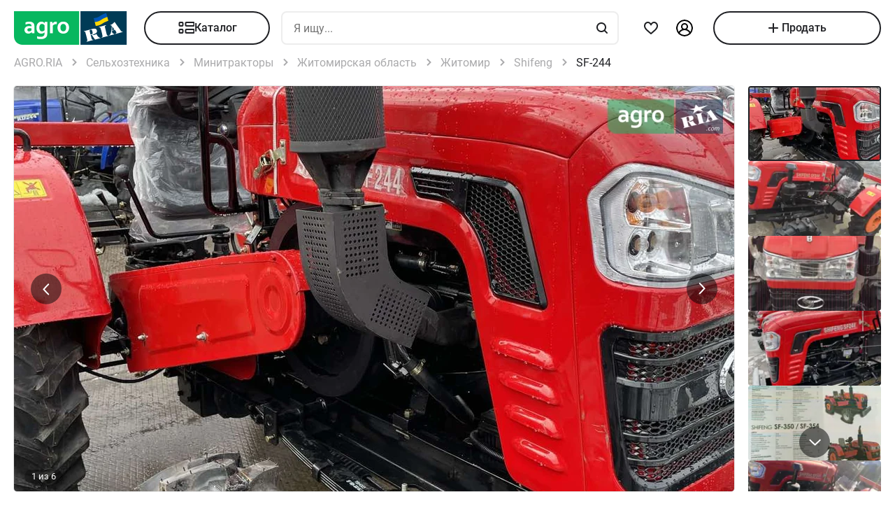

--- FILE ---
content_type: text/html; charset=utf-8
request_url: https://agro.ria.com/ru/sell-minitraktor-shifeng-sf-244-1918565.html
body_size: 228701
content:
<!DOCTYPE html><html lang="ru"> <head>  <script src="https://cdnjs.cloudflare.com/polyfill/v3/polyfill.min.js" async></script> <link rel="manifest" href="/manifest.json"> <meta name="theme-color" content="#4CAF50"> <meta name="apple-mobile-web-app-capable" content="yes"> <meta name="apple-mobile-web-app-status-bar-style" content="default"> <meta name="apple-mobile-web-app-title" content="AGRO.RIA"> <link rel="apple-touch-icon" href="/images/agroria-logo_app.png"> <meta name="theme-color" content="#fff"><meta charset='utf-8' />  <style>html {
  -ms-text-size-adjust: 100%;
  -webkit-text-size-adjust: 100%;
}
body {
  margin: 0;
}
article,
aside,
details,
figcaption,
figure,
footer,
header,
main,
menu,
nav,
section,
summary {
  display: block;
}
audio,
canvas,
progress,
video {
  display: inline-block;
  vertical-align: baseline;
}
sub,
sup {
  font-size: 75%;
  line-height: 0;
  position: relative;
  vertical-align: baseline;
}
sup {
  top: -0.5em;
}
sub {
  bottom: -0.25em;
}
svg:not(:root) {
  overflow: hidden;
}
hr {
  box-sizing: content-box;
}
pre {
  overflow: auto;
}
button[disabled],
html input[disabled] {
  cursor: default;
}
button::-moz-focus-inner,
input::-moz-focus-inner {
  border: 0;
  padding: 0;
}
html {
  box-sizing: border-box;
}
*,
:after,
:before {
  box-sizing: inherit;
}
figure {
  margin: 0;
}
html {
  -webkit-font-smoothing: antialiased;
  -moz-osx-font-smoothing: grayscale;
  font: normal normal normal 16px/1.4 Roboto, Roboto2, sans-serif;
  font-size: 16px;
}
body {
  color: #1f2024;
  background: #fff;
  font-size: 16px;
}
ol,
ul {
  padding-left: 20px;
}
dl,
ol,
p,
table,
ul {
  margin: 0 0 15px;
}
ol li ol,
ul li ul {
  margin-bottom: 0;
}
h1,
h2,
h3,
h4,
h5 {
  margin: 0 0 15px;
  font-weight: 400;
  font-family: Roboto, Roboto2, sans-serif;
  line-height: 1.2;
  color: #1f2024;
}
h1 {
  margin: 0 0 20px;
}
h1:not(:first-child) {
  margin: 20px 0;
}
h1 {
  font-size: 30px;
}
h2 {
  font-size: 24px;
}
h3 {
  font-size: 18px;
}
h4 {
  font-size: 16px;
}
h5 {
  font-size: 13px;
}
a {
  color: #256799;
  text-decoration: none;
  text-decoration-skip-ink: none;
}
mark {
  background: #ffeea8;
  padding: 0 0.2rem;
}
blockquote {
  margin: 0 0 15px;
  border-left: 16px solid #f0f0f0;
  padding: 0 1.5rem;
  font-size: 1.5rem;
}
blockquote cite {
  display: block;
  margin-top: 15px;
  font-size: 1rem;
  text-align: right;
}
pre {
  border: 0;
  border-radius: 5px;
  background: transparent;
  padding: 1rem;
  tab-size: 2;
  color: #1f2024;
  font-size: 14px;
  margin: 0 0 15px;
}
pre,
pre code {
  font-family: Menlo, monospace;
}
pre code {
  line-height: 1.2;
}
:not(pre) > code {
  color: #1f2024;
  background: transparent;
  font-family: Menlo, monospace;
  font-size: 14px;
  padding: 0 0.2rem;
  border: 1px solid #e0e3e4;
  border-radius: 5px;
}
hr {
  height: 0;
  border: 0;
  border-top: 1px solid #e0e3e4;
  margin: 20px 0;
}
hr.dotted {
  border-top-style: dotted;
}
dt {
  font-weight: 600;
}
dd {
  margin-bottom: 0.5rem;
}
.full-container {
  max-width: 100%;
  padding: 0 20px;
}
@media (min-width: 1025px) {
  .app-content,
  .container {
    width: 960px;
    padding: 0 10px;
    margin-left: auto;
    margin-right: auto;
  }
}
.app-content {
  padding-top: 5px;
}
@media (min-width: 1025px) {
  .app-content {
    padding-bottom: 20px;
    position: relative;
  }
}
.svg {
  display: inline-block;
  width: 1em;
  height: 1em;
  stroke-width: 0;
  stroke: currentColor;
  fill: currentColor;
}
.svg,
img {
  vertical-align: middle;
}
img {
  max-width: 100%;
  height: auto;
  border: 0;
}
[class*=" photo-"],
[class^="photo-"] {
  background-color: #f3fafd;
  display: inline-block;
  position: relative;
  overflow: hidden;
  display: block;
}
[class*=" photo-"] img,
[class^="photo-"] img {
  width: 100%;
  position: absolute;
  top: 0;
  right: 0;
  left: 0;
  bottom: 0;
  margin: auto;
}
[class*=" photo-"]:before,
[class^="photo-"]:before {
  background-image: url("data:image/svg+xml,%3Csvg xmlns='http://www.w3.org/2000/svg' width='148' height='64' viewBox='0 0 148 64' class='load'%3E%3Cstyle%3E @keyframes k1 %7B 0%25 %7B transform: scale(1); %7D 50%25 %7B transform: scale(1.1) translate(-4px, -4px); %7D 100%25 %7B transform: scale(1); %7D %7D @keyframes k2 %7B 0%25 %7B transform: scale(1.1) translate(-10px, -4px); %7D 50%25 %7B transform: scale(1); %7D 100%25 %7B transform: scale(1.1) translate(-10px, -4px); %7D %7D .load g %7B animation: k1 800ms cubic-bezier(0.1, 0.5, 0.5, 1) infinite;%7D .load g:nth-of-type(2) %7B animation-name: k2; %7D %3C/style%3E%3Cg%3E%3Cpath d='M68 30.9995H20V32.9995H68V30.9995Z' fill='white'/%3E%3Cpath d='M60 8H28C23.5817 8 20 11.5817 20 16V31H68V16C68 11.5817 64.4183 8 60 8Z' fill='%23DB5C4C'/%3E%3Cpath d='M68 33.0005H20V48.0005C20 52.4188 23.5817 56.0005 28 56.0005H60C64.4183 56.0005 68 52.4188 68 48.0005V33.0005Z' fill='%23003B56'/%3E%3Cpath d='M37.5981 40.0742L40.5511 40.4728L39.77 42.7693L42.8754 40.8524L46.3047 41.3458L44.6853 39.9224L49.2958 37.3981L43.3898 38.6887L41.4465 36.9995L40.8178 39.2581L37.5981 40.0742Z' fill='white'/%3E%3Cpath fill-rule='evenodd' clip-rule='evenodd' d='M36.3686 48.6056C36.3162 48.4111 36.2638 48.2166 36.2067 48.0268C36.321 47.9888 36.4543 47.9508 36.6067 47.9508C36.6407 47.9396 36.6694 47.9283 36.6943 47.9185C36.7955 47.8788 36.8352 47.8632 36.9116 47.9698C36.9687 48.0552 37.0306 48.1406 37.0926 48.226C37.1545 48.3115 37.2164 48.3969 37.2735 48.4823C37.445 48.729 37.6212 48.9757 37.7975 49.2225C37.9737 49.4692 38.1499 49.7159 38.3214 49.9627L38.6643 50.4182C38.6857 50.4466 38.7044 50.4857 38.7235 50.5254C38.7553 50.5918 38.7881 50.6602 38.8358 50.6839C38.896 50.7139 38.992 50.6846 39.0672 50.6616C39.0871 50.6556 39.1056 50.6499 39.1216 50.6459C39.2073 50.627 39.2978 50.6032 39.3883 50.5795C39.4788 50.5558 39.5693 50.5321 39.655 50.5131C39.9503 50.4372 40.2408 50.3613 40.5314 50.2853C40.8219 50.2094 41.1124 50.1335 41.4077 50.0576C41.503 50.0291 41.603 50.0054 41.703 49.9817C41.8031 49.9579 41.9031 49.9342 41.9983 49.9057C42.0121 49.9023 42.0289 49.8989 42.0474 49.8951C42.1315 49.8781 42.2494 49.8541 42.2651 49.7919C42.3296 49.6151 42.1347 49.6288 42.0156 49.6372C41.994 49.6387 41.9749 49.64 41.9602 49.64C41.7697 49.64 41.5983 49.5451 41.4458 49.4502C41.141 49.2604 40.8362 48.9947 40.6076 48.729L40.5835 48.701C40.3605 48.4421 40.1076 48.1484 39.9789 47.837C39.962 47.8033 39.9468 47.7564 39.9303 47.7056C39.8909 47.5843 39.8442 47.4406 39.7502 47.4004C39.6397 47.3532 39.4638 47.4494 39.3418 47.5162C39.3165 47.53 39.2936 47.5425 39.274 47.5523C39.2231 47.5748 39.1727 47.5977 39.1225 47.6205C38.8338 47.7518 38.5507 47.8805 38.2261 47.9129C37.826 47.9508 37.5022 47.8559 37.1211 47.7421C37.21 47.7148 37.3014 47.69 37.3935 47.665C37.5578 47.6204 37.7244 47.5751 37.8832 47.5143C38.0202 47.4569 38.1544 47.4103 38.2869 47.3643C38.5047 47.2887 38.7178 47.2147 38.931 47.0968C39.274 46.907 39.6169 46.7172 39.8455 46.3945C40.2646 45.8061 40.017 44.8002 39.4835 44.3637C39.195 44.1269 38.861 44.1463 38.5086 44.1668C38.4655 44.1693 38.4221 44.1718 38.3785 44.1739C37.9975 44.1929 37.6165 44.2688 37.2545 44.3447C36.7354 44.4481 36.2251 44.5868 35.7177 44.7247C35.4802 44.7892 35.2433 44.8536 35.0064 44.9141C34.0729 45.1608 33.1203 45.4076 32.1677 45.6543C32.0725 45.6733 31.9582 45.7492 32.0153 45.8631C32.0692 45.957 32.1992 45.9276 32.3112 45.9023C32.3576 45.8918 32.4009 45.8821 32.4345 45.8821C32.8017 45.8661 32.9013 46.2502 32.98 46.5538C32.9952 46.6124 33.0096 46.668 33.0251 46.7172C33.2338 47.341 33.3959 47.9881 33.5569 48.6312C33.6016 48.8098 33.6463 48.9881 33.6919 49.1655C33.7395 49.3269 33.7776 49.4929 33.8157 49.659C33.8538 49.8251 33.8919 49.9911 33.9395 50.1525C34.0538 50.5131 34.1681 50.9117 34.1681 51.2723C34.1491 51.4811 34.0919 51.5949 33.9014 51.6898C33.8743 51.7014 33.8433 51.7114 33.8116 51.7216C33.6877 51.7615 33.5549 51.8043 33.6157 51.9555C33.6635 52.0667 34.0583 51.9386 34.2304 51.8828C34.264 51.8719 34.2891 51.8637 34.3015 51.8606C34.8254 51.7278 35.3541 51.5902 35.8828 51.4526C36.4115 51.315 36.9401 51.1774 37.4641 51.0445C37.4821 51.04 37.5022 51.0356 37.5234 51.0308C37.5921 51.0155 37.6726 50.9976 37.7308 50.9686C37.8641 50.8927 37.826 50.7029 37.6736 50.7219C37.6409 50.7259 37.6047 50.7326 37.5664 50.7397C37.4266 50.7656 37.2599 50.7964 37.1402 50.7219C37.0102 50.6479 36.9164 50.4296 36.8588 50.2955L36.8544 50.2853C36.7757 50.0724 36.7169 49.8529 36.6584 49.6346C36.6178 49.4831 36.5774 49.3322 36.5305 49.1845C36.4734 48.9947 36.421 48.8002 36.3686 48.6056ZM35.9907 47.1884C35.9308 46.9468 35.8718 46.7086 35.8066 46.4704C35.7947 46.4036 35.7674 46.3083 35.7357 46.1978C35.6142 45.7748 35.4289 45.1294 35.8066 45.009C36.0543 44.9141 36.34 44.8192 36.6067 44.8192C36.8354 44.8192 36.9878 45.1608 37.064 45.3506C37.1973 45.6733 37.3307 46.0719 37.3498 46.4325C37.3543 46.5088 37.3684 46.5904 37.3827 46.6735C37.4291 46.942 37.4782 47.2265 37.2164 47.4004C37.083 47.4953 36.9306 47.5523 36.7592 47.5902C36.7434 47.5941 36.7074 47.6037 36.6602 47.6163C36.4785 47.6646 36.1305 47.7571 36.1305 47.7421C36.0813 47.5545 36.0358 47.3705 35.9907 47.1884Z' fill='white'/%3E%3Cpath d='M43.1701 46.9638C43.1605 46.926 43.151 46.8881 43.1414 46.85L42.7985 45.5974C42.7032 45.2178 42.5889 44.8572 42.4746 44.4965C42.4365 44.3257 42.3794 44.1549 42.3222 43.9841C42.3162 43.968 42.3099 43.9508 42.3033 43.9329C42.248 43.7816 42.1727 43.5755 42.0364 43.4906C41.9065 43.4187 41.7655 43.4449 41.6303 43.4701C41.5871 43.4781 41.5445 43.486 41.503 43.4906C41.3887 43.4906 41.1601 43.3767 41.3506 43.2629C41.5185 43.1599 41.7303 43.118 41.9324 43.0781C42.0283 43.0591 42.122 43.0406 42.2079 43.0161C42.7318 42.8833 43.2509 42.7457 43.77 42.6081C44.2892 42.4705 44.8084 42.3329 45.3324 42.2C45.344 42.1971 45.3561 42.1938 45.3686 42.1903C45.4377 42.1712 45.5184 42.1489 45.5991 42.181C45.7896 42.2569 45.5991 42.4278 45.4848 42.4657C45.3133 42.5037 45.1228 42.5606 45.0466 42.7314C44.9704 42.9023 45.0085 43.13 45.0466 43.3008C45.1851 44.0081 45.3551 44.6841 45.528 45.3714C45.5453 45.4403 45.5627 45.5092 45.58 45.5784C45.6753 45.9769 45.7706 46.3756 45.8849 46.7551C45.9146 46.8619 45.9407 46.9742 45.9671 47.0881C46.0251 47.3385 46.0849 47.5962 46.1897 47.818C46.2659 48.0078 46.3611 48.1406 46.4755 48.2925C46.5496 48.3848 46.8585 48.3333 46.9803 48.313L46.9898 48.3115C47.0851 48.2925 47.409 48.3304 47.2375 48.4823C47.1793 48.5113 47.0988 48.5292 47.0301 48.5445C47.0089 48.5492 46.9888 48.5537 46.9708 48.5582C46.4469 48.691 45.9277 48.8286 45.4085 48.9663C44.8894 49.1039 44.3702 49.2415 43.8463 49.3743C43.8105 49.3845 43.774 49.395 43.737 49.4057C43.4981 49.4747 43.2364 49.5502 42.989 49.5831C42.7985 49.621 42.9128 49.3743 43.0271 49.3364C43.0708 49.3146 43.1191 49.2975 43.1681 49.2802C43.2902 49.2371 43.4164 49.1925 43.4844 49.0706C43.5606 48.9188 43.5225 48.691 43.4844 48.5202C43.4681 48.3578 43.4378 48.2093 43.4055 48.0509C43.4001 48.0242 43.3946 47.9972 43.3891 47.9698C43.3377 47.6283 43.2554 47.3022 43.1701 46.9638Z' fill='white'/%3E%3Cpath fill-rule='evenodd' clip-rule='evenodd' d='M49.3765 45.6842C49.376 45.5941 49.3755 45.507 49.3713 45.4265C49.638 45.3506 49.9238 45.2937 50.2286 45.2937C50.3239 45.2652 50.4191 45.2415 50.5144 45.2178C50.6097 45.194 50.7049 45.1703 50.8001 45.1419C50.8251 45.1419 50.8684 45.1273 50.9123 45.1126C50.9688 45.0936 51.0264 45.0742 51.0478 45.0849C51.0573 45.0944 51.0812 45.1276 51.105 45.1608C51.1288 45.194 51.1526 45.2273 51.1621 45.2367C51.2012 45.2627 51.2314 45.2975 51.2587 45.329C51.2714 45.3437 51.2834 45.3576 51.2955 45.3696C51.3336 45.4171 51.3669 45.4645 51.4003 45.512C51.4336 45.5594 51.467 45.6068 51.5051 45.6543C51.515 45.6684 51.525 45.6827 51.5351 45.697C51.6608 45.8753 51.7979 46.0698 51.8861 46.2806C51.9623 46.4514 52.0385 46.6223 51.9623 46.8121C51.867 46.9829 51.6956 47.0968 51.5241 47.1727C51.5089 47.1803 51.4929 47.1871 51.4769 47.1939C51.4128 47.2213 51.3488 47.2486 51.3336 47.3245C51.3336 47.3814 51.3336 47.4574 51.4098 47.4763C51.4563 47.4763 51.5281 47.4512 51.584 47.4316C51.5968 47.4271 51.6087 47.4229 51.6194 47.4194C52.1052 47.296 52.5862 47.1679 53.0673 47.0398C53.5483 46.9117 54.0294 46.7836 54.5152 46.6602C54.7377 46.5969 54.9661 46.5394 55.1971 46.4813C55.3815 46.4349 55.5675 46.3881 55.7536 46.3376C55.8298 46.3186 55.906 46.2996 55.9822 46.2427C56.0345 46.1905 55.959 46.1543 55.9166 46.134C55.9128 46.1321 55.9092 46.1304 55.906 46.1288C55.8107 46.0908 55.7726 46.0908 55.6774 46.0908C55.5059 46.0908 55.3725 46.0908 55.2201 45.977C55.0868 45.8631 54.9534 45.7302 54.8391 45.5974C54.7019 45.4493 54.5853 45.2808 54.4687 45.1122C54.391 44.9999 54.3133 44.8875 54.2294 44.7812C53.2387 43.4716 52.2481 42.162 51.3145 40.8335C51.2193 40.6816 51.105 40.5298 50.9907 40.3969C50.8985 40.2745 50.8435 40.3372 50.7657 40.4257C50.747 40.447 50.727 40.4698 50.7049 40.4918C50.6602 40.5363 50.6161 40.5808 50.5722 40.6251C50.3537 40.8454 50.1395 41.0614 49.8857 41.251C49.5809 41.4788 49.257 41.6876 48.914 41.8394C48.8558 41.8568 48.7975 41.8725 48.7398 41.8879C48.6088 41.9231 48.4806 41.9575 48.3616 42.0102C48.171 42.1051 48.1901 42.2 48.3806 42.2569C48.4454 42.2754 48.5271 42.286 48.6133 42.2972C48.882 42.3321 49.1952 42.3727 49.1808 42.6745C49.1617 43.073 49.1236 43.4716 49.0855 43.8701C49.0588 44.0941 49.038 44.3166 49.0174 44.538C48.9645 45.1046 48.9123 45.6641 48.7616 46.2237C48.7567 46.2413 48.7518 46.259 48.7468 46.2769C48.5591 46.9516 48.3258 47.7898 47.6947 48.1596C47.6185 48.1976 47.409 48.4064 47.6376 48.4064C47.7049 48.4064 47.7655 48.3866 47.8274 48.3665C47.8706 48.3525 47.9144 48.3382 47.9615 48.3304C48.2282 48.264 48.4948 48.1928 48.7615 48.1217C49.0283 48.0505 49.295 47.9793 49.5618 47.9129C49.7858 47.8598 50.0038 47.8007 50.2191 47.7423C50.3885 47.6964 50.5562 47.651 50.724 47.6092C50.8383 47.5712 51.0288 47.4763 50.8573 47.3814C50.7762 47.3309 50.6788 47.3234 50.5826 47.316C50.498 47.3095 50.4142 47.3031 50.3429 47.2676C50.1524 47.1727 50 47.0778 49.8666 46.9259C49.8173 46.8686 49.768 46.8219 49.7201 46.7766C49.6572 46.7169 49.5969 46.6598 49.5428 46.5843C49.38 46.3484 49.3781 45.9979 49.3765 45.6842ZM49.8131 43.3027C50.1607 43.7832 50.5148 44.2727 50.8573 44.7623C50.5776 44.8373 50.304 44.9184 50.033 44.9986C49.8241 45.0605 49.6167 45.122 49.4094 45.1798C49.4475 44.7812 49.4665 44.4016 49.4856 44.0031C49.4856 43.7563 49.5046 43.4906 49.5237 43.2249C49.5237 43.2024 49.5287 43.1698 49.5343 43.1337C49.5475 43.0481 49.5639 42.9423 49.5237 42.9023C49.6194 43.0349 49.716 43.1684 49.8131 43.3027Z' fill='white'/%3E%3Cpath d='M51.39 25.7407C51.1527 25.8147 50.8815 25.8703 50.5595 25.9258C50.2374 25.9629 49.9493 25.9814 49.6612 25.9814C48.9493 25.9814 48.3731 25.8518 47.9324 25.611C47.4748 25.3518 47.1697 24.9999 46.9833 24.537C46.8477 24.2036 46.7799 23.7407 46.7799 23.1666V18.4259H45.2037V16.5741H46.7799V14H48.8307V16.5741H51.2713V18.4259H48.8477V22.8888C48.8477 23.2407 48.8985 23.4999 49.0002 23.6666C49.1697 23.9629 49.5256 24.111 50.0341 24.111C50.2713 24.111 50.5086 24.0925 50.7459 24.0555C50.9832 24.0185 51.2035 23.9629 51.4069 23.9073V25.7407H51.39Z' fill='white'/%3E%3Cpath fill-rule='evenodd' clip-rule='evenodd' d='M32.3394 24.7785H32.3733L32.4072 25.723H34.2715C34.2626 25.5469 34.2583 25.3501 34.2538 25.1409C34.2498 24.954 34.2456 24.7572 34.2376 24.5563C34.2207 24.1119 34.2207 23.5933 34.2207 22.9822V19.5193C34.2207 19.0563 34.1529 18.6304 34.0003 18.2415C33.8478 17.8526 33.6105 17.5193 33.3054 17.223C33.0004 16.9267 32.6105 16.7045 32.1529 16.5378C31.6953 16.3712 31.1529 16.2971 30.5428 16.2971C30.0174 16.2971 29.5259 16.3527 29.0513 16.4638C28.5767 16.5749 28.1361 16.723 27.7123 16.9267V18.686C28.2039 18.4823 28.6615 18.3341 29.0682 18.223C29.492 18.1304 29.9157 18.0749 30.3224 18.0749C30.6614 18.0749 30.9496 18.1119 31.1868 18.2045C31.4241 18.2971 31.6106 18.4267 31.7631 18.5749C31.9156 18.7415 32.0173 18.9082 32.0851 19.1119C32.1529 19.3156 32.1868 19.5193 32.1868 19.7415V20.1119C31.9495 20.0378 31.6784 19.9823 31.3733 19.9267C31.0682 19.8712 30.7292 19.8526 30.3733 19.8526C29.8818 19.8526 29.4242 19.9267 29.0174 20.0749C28.5937 20.223 28.2377 20.4267 27.9496 20.7045C27.6445 20.9823 27.4242 21.3156 27.2547 21.7045C27.0852 22.1119 27.0005 22.5378 27.0005 23.0378C27.0005 23.5008 27.0852 23.8896 27.2208 24.26C27.3734 24.6119 27.5598 24.9267 27.814 25.1859C28.0683 25.4452 28.3733 25.6489 28.7123 25.7785C29.0682 25.9081 29.4242 25.9822 29.8309 25.9822C30.136 25.9822 30.4072 25.9452 30.6614 25.8711C30.9157 25.797 31.1529 25.7044 31.3563 25.5748C31.5767 25.4637 31.7631 25.3341 31.9156 25.1859C32.0851 25.0563 32.2207 24.9082 32.3394 24.7785ZM31.5258 21.723C31.78 21.76 32.0004 21.7971 32.2038 21.8526V23.26C32.119 23.3711 32.0004 23.4822 31.8817 23.5933C31.7461 23.7045 31.6106 23.8156 31.458 23.9082C31.3055 24.0008 31.136 24.0748 30.9496 24.1304C30.7631 24.1859 30.5597 24.223 30.3563 24.223C30.1869 24.223 30.0343 24.2045 29.8818 24.1489C29.7292 24.0933 29.6106 24.0193 29.492 23.9267C29.3733 23.8156 29.2886 23.6859 29.2208 23.5378C29.153 23.3896 29.1191 23.2045 29.1191 23.0008C29.1191 22.5563 29.2716 22.223 29.5598 22.0008C29.8479 21.7785 30.2377 21.6674 30.7462 21.6674C31.0173 21.6674 31.2716 21.686 31.5258 21.723Z' fill='white'/%3E%3Cpath d='M38.1868 25.537C38.7461 25.8519 39.441 26 40.2884 26C40.7291 26 41.1359 25.9444 41.5088 25.8704C41.8647 25.7778 42.1867 25.6481 42.4748 25.4815C42.763 25.3148 43.0003 25.1111 43.2206 24.8704C43.424 24.6296 43.5935 24.3704 43.729 24.0741C43.9663 23.5556 44.085 22.9259 44.085 22.1852V16.5741H42.0342V22C42.0342 22.5371 41.9664 22.9445 41.8308 23.2408C41.6952 23.5371 41.4918 23.7778 41.2376 23.9259C40.9833 24.0741 40.6613 24.1482 40.2884 24.1482C39.9325 24.1482 39.6274 24.0741 39.3732 23.9445C39.119 23.7963 38.9156 23.5926 38.78 23.3148C38.6953 23.1667 38.6444 22.963 38.5936 22.7408C38.5597 22.5185 38.5427 22.2593 38.5427 21.9445V16.5741H36.4919V22.2037C36.4919 22.6111 36.5258 23 36.5936 23.3334C36.6784 23.6852 36.78 24 36.9326 24.2778C37.2038 24.7963 37.6275 25.2222 38.1868 25.537Z' fill='white'/%3E%3Cpath fill-rule='evenodd' clip-rule='evenodd' d='M60.7124 23.1302C60.8988 22.5377 61.0005 21.8895 61.0005 21.1673C61.0005 20.4451 60.9157 19.7969 60.6954 19.2043C60.509 18.6118 60.2208 18.1118 59.8649 17.6858C59.492 17.2599 59.0514 16.9266 58.526 16.7044C58.0005 16.4636 57.4073 16.3525 56.7463 16.3525C56.1023 16.3525 55.526 16.4636 55.0006 16.7044C54.4921 16.9266 54.0515 17.2599 53.6786 17.6858C53.3057 18.0932 53.0346 18.6118 52.8312 19.2043C52.6447 19.7969 52.543 20.4451 52.543 21.1673C52.543 21.8895 52.6278 22.5377 52.8312 23.1302C53.0176 23.7228 53.3057 24.2228 53.6617 24.6487C54.0345 25.0747 54.4752 25.408 55.0006 25.6302C55.526 25.871 56.1192 25.9821 56.7802 25.9821C57.4243 25.9821 58.0005 25.871 58.526 25.6302C59.0514 25.408 59.492 25.0747 59.8649 24.6487C60.2378 24.2413 60.509 23.7228 60.7124 23.1302ZM58.7293 19.871C58.831 20.2599 58.8819 20.6858 58.8819 21.1673C58.8819 21.6488 58.831 22.0932 58.7463 22.4636C58.6276 22.8339 58.4921 23.1488 58.3056 23.3895C58.1192 23.6488 57.8989 23.8339 57.6446 23.9636C57.3904 24.0932 57.1023 24.1488 56.7972 24.1488C56.4921 24.1488 56.204 24.0932 55.9497 23.9636C55.6955 23.8339 55.4752 23.6302 55.2887 23.3895C55.1023 23.1488 54.9498 22.8339 54.8481 22.4636C54.7464 22.0747 54.6955 21.6488 54.6955 21.1673C54.6955 20.6673 54.7464 20.2414 54.8481 19.871C54.9498 19.4821 55.0854 19.1858 55.2718 18.9266C55.4582 18.6673 55.6786 18.4821 55.9328 18.3525C56.187 18.2229 56.4582 18.1673 56.7633 18.1673C57.0684 18.1673 57.3565 18.2229 57.6107 18.3525C57.8819 18.4821 58.1022 18.6673 58.2887 18.9266C58.4751 19.1858 58.6277 19.5006 58.7293 19.871Z' fill='white'/%3E%3C/g%3E%3Cg%3E%3Cpath fill-rule='evenodd' clip-rule='evenodd' d='M101.625 18.5655C101.625 17.1979 102.146 15.9519 103 15C103.854 15.9519 104.375 17.1979 104.375 18.5655C104.35 20.0266 104.249 21.4861 104.147 22.9456C104.04 24.4858 103.933 26.0259 103.917 27.5673C103.849 30.3651 104.704 32.9929 105.743 35.5564C106.088 36.262 106.461 36.9528 106.834 37.6442L106.839 37.6521L107.941 37.4341C108.934 37.2392 109.579 36.2918 109.381 35.3173C109.207 34.4646 108.443 33.8725 107.59 33.8685L107.189 33.9107L108.085 26.5687C108.377 23.2992 110.095 20.4314 112.625 18.5655C113.06 18.2449 113.52 17.9518 114 17.6935V43.7705H107.87C107.411 46.2139 106.042 48.3427 104.117 49.8045C103.659 50.1143 103.276 50.523 103 51C102.724 50.523 102.341 50.1143 101.883 49.8045C99.958 48.3427 98.5886 46.2139 98.1302 43.7705H92V17.6935C92.4795 17.9518 92.9402 18.2449 93.375 18.5655C95.9051 20.4314 97.6228 23.2992 97.9154 26.5687L98.8105 33.9107L98.4095 33.8685C97.557 33.8724 96.7927 34.4646 96.6191 35.3173C96.4207 36.2918 97.0662 37.2392 98.0586 37.4341L99.1615 37.6521L99.1655 37.6446C99.539 36.9531 99.9121 36.2622 100.257 35.5564C101.296 32.9929 102.151 30.3651 102.083 27.5673C102.067 26.0259 101.96 24.4858 101.853 22.9456C101.751 21.4861 101.65 20.0266 101.625 18.5655ZM96.0534 26.3928C95.816 24.5202 95.0197 22.8163 93.8333 21.4489V34.7687H94.8717C95.1397 33.7495 95.8518 32.9071 96.791 32.4479L96.0534 26.3928ZM112.167 34.7687V21.4489C110.98 22.8163 110.184 24.5202 109.947 26.3928L109.209 32.4479C110.148 32.9071 110.86 33.7495 111.128 34.7687H112.167ZM105.012 38.1022C104.17 36.7061 103.492 35.2041 103 33.6224C102.508 35.2041 101.83 36.7061 100.988 38.1022C101.789 38.3412 102.486 38.8061 103 39.4313C103.514 38.8061 104.211 38.3412 105.012 38.1022ZM94.8717 36.5691H93.8333V41.9701H97.9583C97.9583 41.0572 98.0877 40.1725 98.3236 39.3329L97.4427 39.136C96.1869 38.7932 95.1991 37.8115 94.8717 36.5691ZM112.167 36.5691H111.128C110.801 37.8115 109.813 38.7932 108.557 39.136L107.676 39.3329C107.912 40.1725 108.042 41.0572 108.042 41.9701H112.167V36.5691ZM102.083 41.9701C102.083 40.8356 101.226 39.9022 100.114 39.7478C99.9081 40.4546 99.7917 41.1984 99.7917 41.9701H102.083ZM106.208 41.9701C106.208 41.1984 106.092 40.4546 105.886 39.7478C104.774 39.9022 103.917 40.8356 103.917 41.9701H106.208ZM102.083 43.7705H99.9993C100.337 45.219 101.072 46.5227 102.083 47.561V43.7705ZM106.001 43.7705H103.917V47.561C104.928 46.5227 105.663 45.219 106.001 43.7705Z' fill='%23003B56'/%3E%3Cpath fill-rule='evenodd' clip-rule='evenodd' d='M79 17C79 12.0294 83.0294 8 88 8H118C122.971 8 127 12.0294 127 17V47C127 51.9706 122.971 56 118 56H88C83.0294 56 79 51.9706 79 47V17ZM88 8.75H118C122.556 8.75 126.25 12.4437 126.25 17V47C126.25 51.5563 122.556 55.25 118 55.25H88C83.4437 55.25 79.75 51.5563 79.75 47V17C79.75 12.4437 83.4437 8.75 88 8.75Z' fill='%23003B56'/%3E%3C/g%3E%3C/svg%3E");
  background-size: contain;
  background-repeat: no-repeat;
  background-position: 50%;
  position: absolute;
  top: 0;
  left: 0;
  right: 0;
  bottom: 0;
  margin: auto;
  max-width: 148px;
  content: "";
}
[class*=" photo-"]:after,
[class^="photo-"]:after {
  display: block;
  width: 100%;
  padding-top: 66%;
  position: inherit;
  box-sizing: border-box;
  content: "";
}
[class*=" photo-"].loaded:before,
[class^="photo-"].loaded:before {
  background-image: none;
}
.clearfix:after,
.clearfix:before {
  content: " ";
  display: block;
}
.clearfix:after {
  clear: both;
}
.text-l {
  text-align: left;
}
.text-r {
  text-align: right;
}
.text-c {
  text-align: center;
}
.text-j {
  text-align: justify;
}
.d-block {
  display: block;
}
.i-block {
  display: inline-block;
}
.inline {
  display: inline;
}
.d-table {
  width: 100%;
  display: table;
}
.t-row {
  display: table-row;
}
.t-cell {
  vertical-align: middle;
  display: table-cell;
}
.vertical-center {
  display: flex;
  align-items: center;
  justify-content: center;
}
.responsive-image {
  max-width: 100%;
  height: auto;
}
.show {
  display: block !important;
}
.hide {
  display: none !important;
}
@media (max-width: 1024px) {
  .mhide {
    display: none !important;
  }
}
@media (min-width: 1025px) {
  .dhide {
    display: none !important;
  }
}
.invisible {
  visibility: hidden;
}
.fl-left {
  float: left;
}
.fl-right {
  float: right;
}
.no-padding-top {
  padding-top: 0;
}
.no-padding-bottom {
  padding-bottom: 0;
}
.pb-5 {
  padding-bottom: 5px;
}
.pt-5 {
  padding-top: 5px;
}
.pb-10 {
  padding-bottom: 10px;
}
.pt-10 {
  padding-top: 10px;
}
.pb-15 {
  padding-bottom: 15px;
}
.pt-15 {
  padding-top: 15px;
}
.pb-20 {
  padding-bottom: 20px;
}
.pt-20 {
  padding-top: 20px;
}
.no-margin-top {
  margin-top: 0;
}
.no-margin-bottom {
  margin-bottom: 0;
}
.mb-5 {
  margin-bottom: 5px;
}
.mt-5 {
  margin-top: 5px;
}
.mb-10 {
  margin-bottom: 10px;
}
.mt-10 {
  margin-top: 10px;
}
.mb-15 {
  margin-bottom: 15px;
}
.mt-15 {
  margin-top: 15px;
}
.mb-20 {
  margin-bottom: 20px;
}
.mt-20 {
  margin-top: 20px;
}
@media (max-width: 1024px) {
  .m-padding {
    padding-left: 15px;
    padding-right: 15px;
  }
}
@media (max-width: 1024px) {
  .m-margin {
    margin-left: 15px;
    margin-right: 15px;
  }
}
.dotted {
  border-bottom-style: dotted;
  transition: border-bottom-color 0.2s;
}
.dotted,
.dotted:hover {
  border-bottom-color: currentColor;
}
.dotted:hover {
  border-bottom-style: solid;
}
.bold {
  font-weight: 600;
}
.unlink {
  color: #1f2024;
}
.unlink,
.unlink:active,
.unlink:focus,
.unlink:hover {
  text-decoration: none;
  border-bottom-color: transparent;
}
.unstyle,
.unstyle ol,
.unstyle ul {
  padding-left: 0;
  list-style-type: none;
}
.unstyle dd {
  margin-left: 0;
}
.green-dark {
  color: #3c9806;
}
.green {
  color: #79be00;
}
.grey {
  color: #9b9b9b;
}
.size13 {
  font-size: 13px;
}
[type="color"],
[type="date"],
[type="datetime-local"],
[type="datetime"],
[type="email"],
[type="month"],
[type="number"],
[type="password"],
[type="search"],
[type="tel"],
[type="text"],
[type="time"],
[type="url"],
[type="week"],
select,
textarea {
  display: inline-block;
  border: 1px solid #e0e3e4;
  border-radius: 3px;
  padding: 6px 10px;
  outline: none;
  background: transparent;
  font-size: 16px;
  font-family: Roboto, Roboto2, sans-serif;
  line-height: 1;
  height: 32px;
}
[type="color"]:hover,
[type="date"]:hover,
[type="datetime-local"]:hover,
[type="datetime"]:hover,
[type="email"]:hover,
[type="month"]:hover,
[type="number"]:hover,
[type="password"]:hover,
[type="search"]:hover,
[type="tel"]:hover,
[type="text"]:hover,
[type="time"]:hover,
[type="url"]:hover,
[type="week"]:hover,
select:hover,
textarea:hover {
  border: 2px solid #c5cacc;
}
[type="color"]:active,
[type="color"]:focus,
[type="date"]:active,
[type="date"]:focus,
[type="datetime-local"]:active,
[type="datetime-local"]:focus,
[type="datetime"]:active,
[type="datetime"]:focus,
[type="email"]:active,
[type="email"]:focus,
[type="month"]:active,
[type="month"]:focus,
[type="number"]:active,
[type="number"]:focus,
[type="password"]:active,
[type="password"]:focus,
[type="search"]:active,
[type="search"]:focus,
[type="tel"]:active,
[type="tel"]:focus,
[type="text"]:active,
[type="text"]:focus,
[type="time"]:active,
[type="time"]:focus,
[type="url"]:active,
[type="url"]:focus,
[type="week"]:active,
[type="week"]:focus,
select:active,
select:focus,
textarea:active,
textarea:focus {
  border: 2px solid #219be7;
}
textarea {
  overflow: auto;
  height: auto;
}
fieldset {
  border: 1px solid #e0e3e4;
  border-radius: 5px;
  padding: 15px;
  margin: 15px 0;
}
legend {
  padding: 0 0.5rem;
  font-weight: 600;
}
select {
  color: #1f2024;
  -webkit-appearance: none;
  -moz-appearance: none;
  background: url([data-uri])
    100% no-repeat;
  line-height: 1;
}
select.arrow-red {
  background: url([data-uri])
    100% no-repeat;
}
select::-ms-expand {
  display: none;
}
[type="range"] {
  width: 100%;
}
input.has-error,
input.has-error:active,
input.has-error:focus,
input.has-error:hover,
select.has-error,
select.has-error:active,
select.has-error:focus,
select.has-error:hover,
textarea.has-error,
textarea.has-error:active,
textarea.has-error:focus,
textarea.has-error:hover {
  border: 1px solid #f33;
}
:-moz-placeholder,
:-ms-input-placeholder,
::-moz-placeholder,
::-webkit-input-placeholder {
  color: #9a9a9a;
}
.checkbox,
.radio {
  position: absolute;
  width: 1px;
  height: 1px;
  overflow: hidden;
  clip: rect(0 0 0 0);
}
.checkbox + label,
.radio + label {
  position: relative;
  color: #1f2024;
  line-height: 1.4;
  padding-left: 25px;
  display: inline-block;
}
.checkbox + label:before,
.radio + label:before {
  position: absolute;
  top: 1px;
  left: 0;
  display: inline-block;
  width: 18px;
  height: 18px;
  box-shadow: inset 0 0 0 1px #e0e3e4;
  border-radius: 2px;
  background: #fff;
  content: "";
}
.checkbox + label:hover:before,
.radio + label:hover:before {
  box-shadow: inset 0 0 0 1px #b6b6b6;
}
.checkbox:checked + label:before,
.radio:checked + label:before {
  background: url("data:image/svg+xml;charset=utf-8,%3Csvg xmlns='http://www.w3.org/2000/svg' width='10' height='8' viewBox='0 0 10 8' fill='none'%3E%3Cpath d='M2 4l2 2 4-4' stroke='%239B9B9B' stroke-width='2' stroke-linecap='square'/%3E%3C/svg%3E")
    50% no-repeat;
}
.checkbox:focus + label:before,
.radio:focus + label:before {
  box-shadow: inset 0 0 0 1px #b6b6b6;
}
.checkbox--blue:checked + label:before {
  background: #256799
    url("data:image/svg+xml;charset=utf-8,%3Csvg xmlns='http://www.w3.org/2000/svg' width='10' height='8' viewBox='0 0 10 8' fill='none'%3E%3Cpath d='M2 4l2 2 4-4' stroke='%23fff' stroke-width='2' stroke-linecap='square'/%3E%3C/svg%3E")
    50% no-repeat;
  box-shadow: inset 0 0 0 1px #256799;
}
.radio + label:before {
  border-radius: 50%;
}
.radio:checked + label:before {
  background: url("data:image/svg+xml;charset=utf-8,%3Csvg xmlns='http://www.w3.org/2000/svg' width='18' height='18' viewBox='0 0 18 18' fill='none'%3E%3Crect x='.5' y='.5' width='17' height='17' rx='8.5' stroke='%23E0E3E4'/%3E%3Crect x='5' y='5' width='8' height='8' rx='4' fill='%2379BE00'/%3E%3C/svg%3E")
    50% no-repeat;
}
.radio:focus + label:before {
  box-shadow: inset 0 0 0 1px #b6b6b6;
}
.radio--blue:checked + label:before {
  background: url("data:image/svg+xml;charset=utf-8,%3Csvg xmlns='http://www.w3.org/2000/svg' width='18' height='18' viewBox='0 0 18 18' fill='none'%3E%3Crect x='.5' y='.5' width='17' height='17' rx='8.5' stroke='%23E0E3E4'/%3E%3Crect x='5' y='5' width='8' height='8' rx='4' fill='%23256799'/%3E%3C/svg%3E")
    50% no-repeat;
}
.radio--blue:focus + label:before {
  box-shadow: inset 0 0 0 1px #b6b6b6;
}
table {
  border-collapse: collapse;
  border-spacing: 0;
  width: 100%;
  max-width: 100%;
}
thead th {
  border-bottom: 2px solid #e0e3e4;
}
tfoot th {
  border-top: 2px solid #e0e3e4;
}
td {
  border-bottom: 1px solid #e0e3e4;
}
td,
th {
  text-align: left;
  padding: 0.5rem;
}
caption {
  padding: 15px 0;
  caption-side: bottom;
  color: #ababab;
}
.striped-table tbody tr:nth-child(odd) {
  background-color: #f8f8f8;
}
.contain-table {
  overflow-x: auto;
}
@media (max-width: 1024px) {
  .contain-table {
    width: 100%;
  }
}
.row {
  margin-left: 5px;
  margin-right: 5px;
}
@media (min-width: 1025px) {
  .row {
    margin-left: -10px;
    margin-right: -10px;
  }
}
.row:after {
  content: " ";
  visibility: hidden;
  display: block;
  height: 0;
  clear: both;
}
.col {
  padding-left: 10px;
  padding-right: 10px;
  float: left;
}
.col.clr {
  clear: both;
}
.col-1 {
  width: 8.33333%;
}
.col-2 {
  width: 16.66667%;
}
.col-3 {
  width: 25%;
}
.col-4 {
  width: 33.33333%;
}
.col-5 {
  width: 41.66667%;
}
.col-6 {
  width: 50%;
}
.col-7 {
  width: 58.33333%;
}
.col-8 {
  width: 66.66667%;
}
.col-9 {
  width: 75%;
}
.col-10 {
  width: 83.33333%;
}
.col-11 {
  width: 91.66667%;
}
.col-12 {
  width: 100%;
}
@media (max-width: 768px) {
  .col-t-1 {
    width: 8.33333%;
  }
  .col-t-2 {
    width: 16.66667%;
  }
  .col-t-3 {
    width: 25%;
  }
  .col-t-4 {
    width: 33.33333%;
  }
  .col-t-5 {
    width: 41.66667%;
  }
  .col-t-6 {
    width: 50%;
  }
  .col-t-7 {
    width: 58.33333%;
  }
  .col-t-8 {
    width: 66.66667%;
  }
  .col-t-9 {
    width: 75%;
  }
  .col-t-10 {
    width: 83.33333%;
  }
  .col-t-11 {
    width: 91.66667%;
  }
  .col-t-12 {
    width: 100%;
  }
}
@media (max-width: 480px) {
  .col-m-1 {
    width: 8.33333%;
  }
  .col-m-2 {
    width: 16.66667%;
  }
  .col-m-3 {
    width: 25%;
  }
  .col-m-4 {
    width: 33.33333%;
  }
  .col-m-5 {
    width: 41.66667%;
  }
  .col-m-6 {
    width: 50%;
  }
  .col-m-7 {
    width: 58.33333%;
  }
  .col-m-8 {
    width: 66.66667%;
  }
  .col-m-9 {
    width: 75%;
  }
  .col-m-10 {
    width: 83.33333%;
  }
  .col-m-11 {
    width: 91.66667%;
  }
  .col-m-12 {
    width: 100%;
  }
}
.notice {
  padding: 30px 30px 30px 20px;
  border-radius: 4px;
  background-color: #ddf4fb;
  font-size: 16px;
  line-height: 20px;
}
.notice .notice_head:not(:last-child) {
  margin-bottom: 10px;
}
.notice--icon .notice_head {
  display: flex;
  align-content: center;
}
.notice--icon .notice_head:before {
  content: "";
  flex: none;
  background-image: url("data:image/svg+xml;charset=utf-8,%3Csvg width='20' height='20' viewBox='0 0 20 20' fill='none' xmlns='http://www.w3.org/2000/svg'%3E%3Ccircle cx='10' cy='10' r='10' fill='%23219BE7'/%3E%3Cpath fill-rule='evenodd' clip-rule='evenodd' d='M9.75 6.25a1 1 0 0 1-1-1v-.5a1 1 0 0 1 1-1h.5a1 1 0 0 1 1 1v.5a1 1 0 0 1-1 1h-.5zm0 10a1 1 0 0 1-1-1V8.5a1 1 0 0 1 1-1h.5a1 1 0 0 1 1 1v6.75a1 1 0 0 1-1 1h-.5z' fill='%23fff'/%3E%3C/svg%3E");
  width: 20px;
  height: 20px;
  font-size: 20px;
  margin-right: 10px;
}
.notice--green {
  background-color: #f2ffe5;
}
.notice--green.notice--icon .notice_head:before {
  background-image: url("data:image/svg+xml;charset=utf-8,%3Csvg width='20' height='20' viewBox='0 0 20 20' fill='none' xmlns='http://www.w3.org/2000/svg'%3E%3Ccircle cx='10' cy='10' r='10' fill='%235FBE00'/%3E%3Cpath fill-rule='evenodd' clip-rule='evenodd' d='M15.707 6.707L8 14.414l-3.707-3.707 1.414-1.414L8 11.586l6.293-6.293 1.414 1.414z' fill='%23fff'/%3E%3C/svg%3E");
}
.notice--red {
  background-color: #ffe8e5;
}
.notice--red.notice--icon .notice_head:before {
  background-image: url("data:image/svg+xml;charset=utf-8,%3Csvg width='20' height='20' viewBox='0 0 20 20' fill='none' xmlns='http://www.w3.org/2000/svg'%3E%3Ccircle cx='10' cy='10' r='10' fill='%23F43'/%3E%3Cpath d='M9 4a1 1 0 0 1 2 0v8a1 1 0 1 1-2 0V4zM9 16a1 1 0 1 1 2 0 1 1 0 0 1-2 0z' fill='%23fff'/%3E%3C/svg%3E");
}
.notice--orange {
  background-color: #fff4e5;
}
.notice--orange.notice--icon .notice_head:before {
  background-image: url("data:image/svg+xml;charset=utf-8,%3Csvg width='20' height='20' viewBox='0 0 20 20' fill='none' xmlns='http://www.w3.org/2000/svg'%3E%3Ccircle cx='10' cy='10' r='10' fill='%23F29718'/%3E%3Cpath d='M9 4a1 1 0 0 1 2 0v8a1 1 0 1 1-2 0V4zM9 16a1 1 0 1 1 2 0 1 1 0 0 1-2 0z' fill='%23fff'/%3E%3C/svg%3E");
}
</style> <style>@charset "UTF-8";@font-face{font-family:Roboto;font-weight:400;font-display:swap;src:url([data-uri])}@font-face{font-family:Roboto;font-weight:500;font-display:swap;src:url([data-uri])}@font-face{font-family:Roboto;font-weight:700;font-display:swap;src:url([data-uri])}@font-face{font-family:Roboto2;font-weight:400;font-display:swap;src:url([data-uri])}@font-face{font-family:Roboto2;font-weight:500;font-display:swap;src:url([data-uri])}@font-face{font-family:Roboto2;font-weight:700;font-display:swap;src:url([data-uri])}*{box-sizing:border-box;scroll-behavior:smooth}html{-ms-text-size-adjust:100%;-webkit-text-size-adjust:100%;-webkit-font-smoothing:antialiased;-moz-osx-font-smoothing:grayscale;font: 16px/1.4 Roboto,Roboto2,sans-serif;height:100%}body{margin:0;font-weight:400;font-family:Roboto,Roboto2,sans-serif;font-size:16px;line-height:1.2;-webkit-tap-highlight-color:transparent;color:#1f2024;height:100%;display:flex;flex-direction:column}@media (min-width: 1025px){body{overflow:hidden scroll}}article,aside,details,figcaption,figure,footer,header,main,menu,nav,section,summary{display:block}audio,canvas,progress,video{display:inline-block;vertical-align:baseline}sub{font-size:75%;line-height:0;position:relative;vertical-align:baseline}sup{font-size:75%;line-height:0;position:relative;vertical-align:baseline;top:-.5em}sub{bottom:-.25em}svg:not(:root){overflow:hidden}hr{box-sizing:content-box}pre{overflow:auto}button[disabled],html input[disabled]{cursor:default}button::-moz-focus-inner,input::-moz-focus-inner{border:0;padding:0}figure{margin:0}@keyframes reactModalfadeIn{0%{opacity:0;transform:translateY(20px)}to{opacity:1;transform:translateY(0)}}.unstyle{margin:0;padding-left:0;list-style-type:none}.unstyle ol,.unstyle ul{padding-left:0;list-style-type:none}.unstyle dd{margin-left:0}.unlink{color:#1f2024}.unlink:active,.unlink:focus,.unlink:hover{text-decoration:none;border-bottom-color:transparent}.text-l{text-align:left}.text-r{text-align:right}.text-c{text-align:center}@media (min-width: 1025px){.d-text-c{text-align:center}}.text-j{text-align:justify}.text-no-wrap{text-wrap:nowrap}.text-wrap{text-wrap:wrap}.text-ellipsis{text-overflow:ellipsis;display:-webkit-box;-webkit-line-clamp:2;-webkit-box-orient:vertical;overflow:hidden}.svg{display:inline-block;width:1em;height:1em;stroke-width:0;stroke:currentColor;fill:currentColor;vertical-align:middle}.svg:not(:root){overflow:hidden}.svg.size24{min-width:24px}.svg.size16{min-width:16px}a{text-decoration:none;color:#1f2024;touch-action:manipulation}.container,.app-content{width:100%;padding:0;margin:0 auto}@media (min-width: 1025px){.container,.app-content{max-width:1272px;padding:0 16px}}h1,h2,h3,h4,h5{margin:0 0 16px;font-weight:700;line-height:1.2}h1{margin:0 0 20px;font-size:30px}h2{font-size:20px}@media (min-width: 1025px){h2{font-size:24px}}h3{font-size:16px}@media (min-width: 1025px){h3{font-size:18px}}h4{font-size:16px}h5{font-size:13px}.h2{display:block;font-size:20px;font-weight:700}@media (max-width: 1024px){.h2{font-size:18px}}.h3{display:block;font-size:1.17em;margin-bottom:1em;font-weight:700}.size11{font-size:11px}.size12{font-size:12px}.size13{font-size:13px}.size14{font-size:14px}@media (max-width: 1024px){.m-size14{font-size:14px}}.size16{font-size:16px}@media (max-width: 1024px){.m-size16{font-size:16px}}@media (min-width: 1025px){.d-size16{font-size:16px}}.size18{font-size:18px}.size20{font-size:20px}@media (max-width: 1024px){.m-size20{font-size:20px}}@media (min-width: 1025px){.d-size20{font-size:20px}}.size22{font-size:22px}.size24{font-size:24px}@media (max-width: 1024px){.m-size24{font-size:24px}}@media (min-width: 1025px){.d-size24{font-size:24px}}@media (min-width: 1025px){.d-size28{font-size:28px}}.size30{font-size:30px}@media (min-width: 1025px){.d-size30{font-size:30px}}.size32{font-size:32px}.size36{font-size:36px}.size42{font-size:42px}.size48{font-size:48px}.size52{font-size:52px}.green{color:#07b75f}.grey{color:#79797c}.blue{color:#007aff}.red{color:#f33}.black{color:#1f2024}.white{color:#fff}.link{border-bottom:1px solid transparent;cursor:pointer}@media (min-width: 1025px){.link:hover{text-decoration:underline;text-underline-offset:4px;text-decoration-thickness:1px}}.link--line{border-bottom:1px solid currentColor;cursor:pointer}@media (min-width: 1025px){.link--line:hover{border-bottom-color:transparent}}.link--line-hover{border-bottom:1px solid transparent}@media (min-width: 1025px){.link--line-hover:hover{border-bottom-color:currentColor}}.link .svg:last-child{margin:-1px -20px 0 4px}.link+.svg{margin:-1px -20px 0 4px}.no-padding-top{padding-top:0}.no-padding-bottom{padding-bottom:0}.p-container{padding:16px}@media (min-width: 1025px){.p-container{padding:24px 16px}}.p-container-24{padding:24px 16px}.p-8{padding:8px}.p-12{padding:12px}.p-15{padding:15px}.p-16{padding:16px}@media (max-width: 1024px){.m-p-16{padding:16px}}@media (min-width: 1025px){.d-p-16{padding:16px}}.p-24{padding:24px}@media (min-width: 1025px){.d-p-24{padding:24px}}.pb-5{padding-bottom:5px}.pb-8{padding-bottom:8px}.pb-10{padding-bottom:10px}.pb-16{padding-bottom:16px}.pt-4{padding-top:4px}.pt-5{padding-top:5px}.pt-8{padding-top:8px}.pt-10{padding-top:10px}.pb-15{padding-bottom:15px}@media (max-width: 1024px){.m-pb-12{padding-bottom:12px}}.pt-15{padding-top:15px}.pt-16{padding-top:16px}@media (min-width: 1025px){.d-pt-16{padding-top:16px}}.pb-20{padding-bottom:20px}@media (max-width: 1024px){.m-pb-24{padding-bottom:24px}}.pt-20{padding-top:20px}.pl-8{padding-left:8px}.pl-32{padding-left:32px}@media (min-width: 1025px){.d-pl-72{padding-left:72px}}@media (max-width: 1024px){.m-pl-16{padding-left:16px}}@media (min-width: 1025px){.d-pr-16{padding:0 16px}}.py-4{padding-top:4px;padding-bottom:4px}.py-8{padding-top:8px;padding-bottom:8px}.py-12{padding-top:12px;padding-bottom:12px}.py-16{padding-top:16px;padding-bottom:16px}.py-24{padding-top:24px;padding-bottom:24px}.px-8{padding-left:8px;padding-right:6px}@media (max-width: 1024px){.m-px-12{padding-left:12px;padding-right:12px}}.px-16{padding-left:16px;padding-right:16px}.px-24{padding-left:24px;padding-right:24px}@media (min-width: 1025px){.d-px-24{padding-left:24px;padding-right:24px}}.no-margin-top{margin-top:0}.no-margin-bottom{margin-bottom:0}@media (min-width: 1025px){.d-mx-16{margin-left:16px;margin-right:16px}}.mt-auto{margin-top:auto}@media (max-width: 1024px){.m-mx-2{margin-right:2px;margin-left:2px}}@media (max-width: 1024px){.m-mx-16{margin-right:16px;margin-left:16px}}@media (min-width: 1025px){.d-my-auto{margin-top:auto;margin-bottom:auto}}.mt-0{margin-top:0}.mt-8{margin-top:8px}.mt-3{margin-top:3px}.mt-4{margin-top:4px}.mt-5{margin-top:5px}.mt-10{margin-top:10px}.mt-12{margin-top:12px}@media (min-width: 1025px){.d-mt-12{margin-top:12px}}.mt-15{margin-top:15px}.mt-16{margin-top:16px}@media (max-width: 1024px){.m-mt-16{margin-top:16px}}@media (min-width: 1025px){.d-mt-16{margin-top:16px}}.mt-20{margin-top:20px}@media (max-width: 1024px){.m-mt-20{margin-top:20px}}.mt-24{margin-top:24px}@media (max-width: 1024px){.m-mt-24{margin-top:24px}}.mt-30{margin-top:30px!important}.mt-32{margin-top:32px}@media (max-width: 1024px){.m-mt-32{margin-top:32px}}@media (min-width: 1025px){.d-mt-32{margin-top:32px}}.mt-48{margin-top:48px}@media (min-width: 1025px){.d-mt-48{margin-top:48px}}@media (max-width: 1024px){.m-mt-52{margin-top:52px}}@media (min-width: 1025px){.d-mt-64{margin-top:64px}}.mb-0{margin-bottom:0}.mb-4{margin-bottom:4px}.mb-5{margin-bottom:5px}.mb-8{margin-bottom:8px}.mb-10{margin-bottom:10px}.mb-12{margin-bottom:12px}@media (max-width: 1024px){.m-mb-12{margin-bottom:12px}}@media (min-width: 1025px){.d-mb-12{margin-bottom:12px}}.mb-15{margin-bottom:15px}.mb-16{margin-bottom:16px}@media (max-width: 1024px){.m-mb-16{margin-bottom:16px}}@media (min-width: 1025px){.d-mb-16{margin-bottom:16px}}.mb-20{margin-bottom:20px}.mb-24{margin-bottom:24px}@media (max-width: 1024px){.m-mb-24{margin-bottom:24px}}@media (min-width: 1025px){.d-mb-24{margin-bottom:24px}}.mb-28{margin-bottom:28px}@media (max-width: 1024px){.m-mb-32{margin-bottom:32px}}.mb-72{margin-bottom:72px}.mb-30{margin-bottom:30px}.mb-32{margin-bottom:32px}@media (min-width: 1025px){.d-mb-32{margin-bottom:32px!important}}.mt-48{margin-top:48px}@media (min-width: 1025px){.d-mt-48{margin-top:48px}}.mb-48{margin-bottom:48px}@media (min-width: 1025px){.d-mb-48{margin-bottom:48px}}.ml-5{margin-left:5px}.ml-8{margin-left:8px}.ml-10{margin-left:10px}.ml-12{margin-left:12px}@media (max-width: 1024px){.m-ml-12{margin-left:12px}}.ml-20{margin-left:20px}@media (max-width: 1024px){.m-ml-20{margin-left:20px}}.ml-auto{margin-left:auto}@media (min-width: 1025px){.d-ml-auto{margin-left:auto}}.mr-4{margin-right:4px}.mr-8{margin-right:8px}@media (min-width: 1025px){.d-mr-8{margin-right:8px}}@media (max-width: 1024px){.m-mr-8{margin-right:8px}}.mr-12{margin-right:12px}.mr-16{margin-right:16px}@media (min-width: 1025px){.d-mr-16{margin-right:16px}}.mr-24{margin-right:24px}@media (min-width: 1025px){.d-mr-24{margin-right:24px}}.mr-30{margin-right:30px}@media (max-width: 1024px){.m-mb-8{margin-bottom:8px}}@media (max-width: 1024px){.m-mt-8{margin-top:8px}}@media (min-width: 1025px){.d-mt-8{margin-top:8px}}@media (min-width: 1025px){.d-mt-24{margin-top:24px}}@media (max-width: 1024px){.m-mb-48{margin-bottom:48px}}@media (min-width: 1025px){.d-mb-64{margin-bottom:64px}}@media (min-width: 1025px){.d-mb-72{margin-bottom:72px}}@media (max-width: 1024px){.m-mt-5{margin-top:5px}}@media (min-width: 1025px){.d-mx-4{margin-right:4px;margin-left:4px}}@media (max-width: 1024px){.m-padding{padding-left:16px;padding-right:16px}}@media (max-width: 1024px){.m-px-12{padding-left:12px;padding-right:12px}}@media (max-width: 1024px){.m-p-4{padding-left:4px;padding-right:4px}}@media (max-width: 1024px){.m-margin{margin-left:16px;margin-right:16px}}.fl-r{float:right}.boxed{display:inline-block;width:100%}.flex{display:flex}@media (max-width: 1024px){.m-flex{display:flex}}@media (min-width: 1025px){.d-flex{display:flex}}.flex-inline{display:inline-flex}.f-space{justify-content:space-between}@media (max-width: 1024px){.m-f-space{justify-content:space-between}}@media (min-width: 1025px){.d-f-space{justify-content:space-between}}.f-j-center{justify-content:center}@media (min-width: 1025px){.d-f-j-center{justify-content:center}}@media (max-width: 1024px){.m-f-j-center{justify-content:center}}.f-j-end{justify-content:end}@media (min-width: 1025px){.d-f-j-end{justify-content:end}}.f-center{align-items:center}@media (max-width: 1024px){.m-f-center{align-items:center}}@media (min-width: 1025px){.d-f-center{align-items:center}}.f-end{align-items:flex-end}@media (min-width: 1025px){.d-f-end{align-items:flex-end}}.f-start{align-self:flex-start}.f-column{flex-direction:column}.f-row{flex-direction:row}@media (max-width: 1024px){.m-f-column{flex-direction:column}}@media (min-width: 1025px){.d-f-column{flex-direction:column}}.f-wrap{flex-wrap:wrap}@media (max-width: 1024px){.m-f-wrap{flex-wrap:wrap}}.f-1{flex:1}@media (max-width: 1024px){.m-column{flex-direction:column}}@media (max-width: 1024px){.m-order-0{order:0}}@media (min-width: 1025px){.d-order-0{order:0}}@media (max-width: 1024px){.m-order-1{order:1}}@media (min-width: 1025px){.d-order-1{order:1}}.order-2{order:2}@media (max-width: 1024px){.m-order-2{order:2}}@media (min-width: 1025px){.d-order-2{order:2}}@media (max-width: 1024px){.m-order-3{order:3}}@media (min-width: 1025px){.d-order-3{order:3}}@media (min-width: 1025px){.d-order-4{order:4}}@media (min-width: 1025px){.d-order-5{order:5}}.gap-4{gap:4px}@media (max-width: 1024px){.m-gap-4{gap:4px}}.gap-5{gap:5px}.gap-8{gap:8px}@media (max-width: 1024px){.m-gap-8{gap:8px}}@media (min-width: 1025px){.d-gap-8{gap:8px}}.gap-10{gap:10px}.gap-12{gap:12px}@media (max-width: 1024px){.m-gap-12{gap:12px}}.gap-15{gap:15px}.gap-16{gap:16px}@media (max-width: 1024px){.m-gap-16{gap:16px}}@media (min-width: 1025px){.d-gap-16{gap:16px}}.gap-20{gap:20px}@media (min-width: 1025px){.d-gap-20{gap:20px}}.gap-24{gap:24px}@media (max-width: 1024px){.m-gap-24{gap:24px}}@media (min-width: 1025px){.d-gap-24{gap:24px}}.gap-32{gap:32px}@media (min-width: 1025px){.d-gap-32{gap:32px}}.gap-48{gap:48px}@media (min-width: 1025px){.d-gap-48{gap:48px}}.grid-2{display:grid;grid-gap:20px}@media (min-width: 1025px){.grid-2{grid-template-columns:repeat(2,1fr)}}.grid-3{display:grid;grid-gap:20px}@media (min-width: 481px){.grid-3{grid-template-columns:repeat(2,1fr)}}@media (min-width: 769px){.grid-3{grid-template-columns:repeat(3,1fr)}}.grid-4{display:grid;grid-gap:20px}@media (min-width: 1025px){.grid-4{grid-template-columns:repeat(4,1fr)}}@media (min-width: 1025px){.f-rotator:not(.flickity-enabled){display:grid;grid-template-columns:repeat(4,1fr);grid-gap:20px}}.d-block{display:block}@media (max-width: 1024px){.m-block{display:block!important}}.i-block{display:inline-block}.inline{display:inline}.nowrap{white-space:nowrap}.relative{position:relative}.w-100{width:100%}@media (max-width: 1024px){.m-w-100{width:100%}}@media (min-width: 1025px){.d-w-100{width:100%}}.h-100{height:100%}@media (max-width: 1024px){.m-h-100{height:100%}}@media (max-width: 1024px){.unscroll{overflow:auto;-ms-overflow-style:none;scrollbar-width:none;white-space:nowrap}.unscroll::-webkit-scrollbar{display:none}}.show{display:block!important}.hide{display:none!important}@media (max-width: 1024px){.mhide{display:none!important}}@media (min-width: 1025px){.dhide{display:none!important}}.dot{padding:0 8px}.bold{font-weight:700}.w400{font-weight:400}.underlined{text-decoration:underline}.underlined-4{text-decoration:underline;text-underline-offset:4px;text-decoration-thickness:1px}.line-through{text-decoration:line-through}.w500{font-weight:500}.w700{font-weight:700}@media (max-width: 1024px){.m-w700{font-weight:700}}.pointer{cursor:pointer}img{vertical-align:middle;max-width:100%;height:auto;border:0}[class*=" photo-"],[class^=photo-]{background-color:#f3fafd;position:relative;overflow:hidden;display:block}[class*=" photo-"]:before,[class^=photo-]:before{background-image:url("data:image/svg+xml,%3Csvg width='148' height='64' viewBox='0 0 148 64' fill='none' xmlns='http://www.w3.org/2000/svg' class='load'%3E%3Cstyle xmlns='http://www.w3.org/2000/svg'%3E.load g%7Banimation:k1 800ms cubic-bezier(0.1,0.5,0.5,1) infinite%7D.load g:nth-of-type(2)%7Banimation-name:k2%7D@keyframes k1%7B0%25%7Btransform:scale(1)%7D50%25%7Btransform:scale(1.1) translate(-4px,-4px)%7D100%25%7Btransform:scale(1)%7D%7D@keyframes k2%7B0%25%7Btransform:scale(1.1) translate(-10px,-4px)%7D50%25%7Btransform:scale(1)%7D100%25%7Btransform:scale(1.1) translate(-10px,-4px)%7D%7D%3C/style%3E%3Cg clip-path='url(%23clip0_2643_6800)'%3E%3Cpath d='M67.9991 33.4731V8H21V14.2141V33.4731H67.9991Z' fill='%2307B75F'/%3E%3Cpath d='M68 33.4731H21V56.0001H68V33.4731Z' fill='%23003B59'/%3E%3Cpath d='M34.084 30.219H21V33.2569H34.084V30.219Z' fill='url(%23paint0_linear_2643_6800)'/%3E%3Cpath d='M34.084 33.2568H21V36.2947H34.084V33.2568Z' fill='url(%23paint1_linear_2643_6800)'/%3E%3Cpath d='M32.1641 34.9738L34.0838 36.3254V34.0002L32.1641 34.9738Z' fill='%23B79400'/%3E%3Cpath d='M55.1846 33.2568H68V30.2189H55.1846V33.2568Z' fill='url(%23paint2_linear_2643_6800)'/%3E%3Cpath d='M55.1846 36.2947H68V33.2568H55.1846V36.2947Z' fill='url(%23paint3_linear_2643_6800)'/%3E%3Cpath d='M57.1121 34.9738L55.1836 36.3254V34.0002L57.1121 34.9738Z' fill='%23B79400'/%3E%3Cpath d='M57.1628 28.3323H32.1406V31.6526H57.1628V28.3323Z' fill='%230057B8'/%3E%3Cpath d='M57.1628 31.6526H32.1406V34.9729H57.1628V31.6526Z' fill='%23FFD700'/%3E%3Cpath fill-rule='evenodd' clip-rule='evenodd' d='M38.5601 46.8094L38.805 47.7899L39.3133 47.6604L39.3738 47.6404L39.4333 47.6245L39.4841 47.6016L39.5299 47.5777L39.5768 47.5537L39.6139 47.5258L39.65 47.4979L39.6783 47.473L39.7017 47.4491L39.7202 47.4172L39.7436 47.3804L39.7534 47.3435L39.7631 47.2947L39.768 47.2458L39.7641 47.189L39.7602 47.1282V47.0993L39.7563 47.0625L39.7524 47.0216V46.9818L39.7485 46.9369L39.7397 46.8881L39.731 46.8393L39.7173 46.7864L39.7144 46.7336L39.6997 46.6768L39.6919 46.616L39.6734 46.5553L39.6597 46.4985L39.647 46.4327L39.6334 46.3679L39.6158 46.3031L39.5934 46.2135L39.566 46.1238L39.5436 46.0421L39.5163 45.9643L39.4938 45.8986L39.4665 45.8338L39.4441 45.781L39.4216 45.7361L39.3943 45.6993L39.367 45.6584L39.3397 45.6215L39.3124 45.5926L39.2802 45.5677L39.2528 45.5438L39.2245 45.5269L39.2021 45.5179L39.166 45.5139H39.124L39.0831 45.5169L39.0372 45.5249L38.9913 45.5368L38.9357 45.5448L38.885 45.5608L38.8294 45.5727L38.7689 45.5887L38.7133 45.6046L38.6625 45.6245L38.6157 45.6445L38.5698 45.6604L38.5279 45.6764L38.4996 45.6963L38.4771 45.7122L38.4635 45.7401L38.4527 45.773L38.4342 45.8059L38.4244 45.8497L38.4147 45.8896L38.4049 45.9424L38.4 45.9952L38.404 46.048L38.4088 46.0809L38.4127 46.1178L38.4215 46.1547L38.4264 46.1915L38.4303 46.2364L38.4391 46.2772L38.4488 46.3261L38.4576 46.3699L38.4654 46.4148L38.4791 46.4636L38.4918 46.5164L38.5006 46.5732L38.5142 46.63L38.5279 46.6868L38.5454 46.7436L38.5581 46.8084L38.5601 46.8094ZM38.8586 48.0052L38.9835 48.4566L39.0109 48.5662L39.0382 48.6718L39.0645 48.7735L39.0918 48.8711L39.1192 48.9648L39.1416 49.0545L39.1689 49.1402L39.1914 49.2179L39.2138 49.2996L39.2324 49.3684L39.2499 49.4341L39.2675 49.4949L39.2802 49.5517L39.2938 49.6045L39.3026 49.6534L39.3163 49.6942L39.3436 49.768L39.3709 49.8367L39.4031 49.8985L39.4343 49.9513L39.4714 50.0001L39.5026 50.037L39.5299 50.0699L39.5524 50.0938L39.5758 50.1058L39.6119 50.1147L39.6539 50.1197L39.7007 50.1237L39.7514 50.1287L39.8022 50.1247L39.8529 50.1167L39.9085 50.1048L39.9456 50.0968L39.9729 50.0938L39.9954 50.0978L40.0237 50.1098L40.0373 50.1227L40.0559 50.1436L40.0705 50.1725L40.0783 50.2004V50.2124L40.0744 50.2254L40.0646 50.2413L40.051 50.2572L40.0285 50.2652L40.0051 50.2812L39.9729 50.2891L39.9359 50.3011L37.0389 51.0634L37.0116 51.0714H36.9657H36.9423H36.9286L36.9101 51.0594L36.9013 51.0465L36.8964 51.0345L36.8867 51.0056V50.9777L36.8974 50.9538L36.9062 50.9329L36.9247 50.9129L36.9433 50.901L36.9667 50.889L36.994 50.881L37.0496 50.8611L37.0955 50.8412L37.1374 50.8173L37.1696 50.7973L37.2018 50.7734L37.2253 50.7455L37.2487 50.7246L37.2721 50.7007L37.2819 50.6638L37.2867 50.6279L37.2965 50.5791L37.3014 50.5183V50.4496L37.3033 50.3768L37.2897 50.2991L37.276 50.2184L37.2584 50.1656L37.2497 50.1127L37.2321 50.052L37.2184 49.9912L37.2018 49.9304L37.1882 49.8616L37.1706 49.7929L37.1579 49.7151L37.1355 49.6374L37.1218 49.5567L37.1043 49.476L37.0769 49.3863L37.0594 49.2966L37.0369 49.199L37.0145 49.1013L36.9833 48.9997L36.7423 48.047L36.7159 47.9464L36.6886 47.8447L36.6613 47.7511L36.6349 47.6574L36.6125 47.5717L36.5901 47.486L36.5676 47.4043L36.5442 47.3315L36.5218 47.2578L36.5042 47.188L36.4866 47.1233L36.4691 47.0615L36.4554 47.0047L36.4378 46.9519L36.4242 46.903L36.4154 46.8582L36.3891 46.7695L36.3617 46.6878L36.3393 46.6151L36.3071 46.5573L36.2808 46.5005L36.2534 46.4596L36.2261 46.4277L36.1988 46.4028L36.1715 46.3829L36.1393 46.3659L36.0983 46.354L36.0612 46.345H36.0105L35.9597 46.352L35.9041 46.3639L35.8446 46.3759L35.8124 46.3799H35.789L35.7656 46.3749L35.747 46.3709L35.7246 46.3629L35.7099 46.355L35.6963 46.334L35.6875 46.3181V46.2653L35.6924 46.2404L35.7021 46.2204L35.7207 46.1965L35.7392 46.1806L35.7626 46.1726L35.7851 46.1646L39.2216 45.2449L39.3514 45.214L39.4763 45.1821L39.5963 45.1542L39.7163 45.1303L39.8315 45.1074L39.9466 45.0924L40.0529 45.0695L40.1593 45.0585L40.2608 45.0466L40.3622 45.0316L40.4598 45.0207L40.5515 45.0177L40.6394 45.0107L40.7311 45.0077L40.8091 45.0047L40.8872 45.0007L40.9614 45.0057L41.0306 45.0187L41.095 45.0356L41.1594 45.0605L41.2238 45.0944L41.2833 45.1313L41.338 45.1761L41.3926 45.2249L41.4434 45.2827L41.4931 45.3485L41.5341 45.4133L41.579 45.487L41.6151 45.5727L41.6473 45.6584L41.6785 45.7481L41.7097 45.8458L41.7185 45.8986L41.7312 45.9594L41.7351 46.0122L41.7439 46.065L41.7527 46.1178V46.1746L41.7556 46.2264V46.2752L41.7507 46.3281L41.7458 46.3769L41.7361 46.4217L41.7263 46.4706L41.7166 46.5114L41.7029 46.5523L41.6844 46.5961L41.6658 46.632L41.619 46.7047L41.5673 46.7775L41.5068 46.8502L41.4414 46.919L41.3712 46.9838L41.297 47.0396L41.2141 47.0914L41.1262 47.1392L41.0843 47.1631L41.0423 47.191L40.9965 47.2149L40.9545 47.2389L40.9087 47.2668L40.8628 47.2907L40.8218 47.3146L40.7701 47.3385L40.7233 47.3624L40.6725 47.3824L40.6306 47.4103L40.575 47.4262L40.5281 47.4461L40.4823 47.4661L40.4315 47.478L40.3808 47.49L40.3252 47.5139L40.2696 47.5288L40.2139 47.5488L40.1583 47.5677L40.1076 47.5876L40.052 47.6036L40.0012 47.6235L39.9554 47.6394L39.8998 47.6554L39.8539 47.6713L39.8032 47.6873L39.7514 47.7032L39.7056 47.7142L39.6548 47.7301L39.6041 47.7421L39.5534 47.758L39.6139 47.779L39.6831 47.8079L39.7427 47.8248L39.8071 47.8457L39.8715 47.8627L39.9359 47.8756L40.0051 47.8846L40.0744 47.8936L40.1427 47.9025H40.2081L40.2813 47.9035L40.3505 47.8955L40.4247 47.8886L40.4891 47.8766L40.5633 47.8647L40.6374 47.8447L40.6784 47.8368L40.7252 47.8208L40.7711 47.7969L40.8267 47.773L40.8774 47.7491L40.9331 47.7212L40.9887 47.6972L41.0482 47.6733L41.1126 47.6375L41.178 47.6096L41.2385 47.5777L41.2941 47.5577L41.3497 47.5338L41.3917 47.5179L41.4385 47.4979L41.4746 47.486L41.5029 47.482L41.5214 47.486L41.54 47.494L41.5673 47.5149L41.5809 47.5358L41.5985 47.5597L41.6122 47.5926L41.6248 47.6295L41.6346 47.6664L41.6483 47.6992L41.6619 47.7401L41.6805 47.777L41.699 47.8218L41.7166 47.8627L41.7439 47.9075L41.7663 47.9484L41.7937 47.9932L41.821 48.041L41.8522 48.0869L41.8844 48.1317L41.9166 48.1805L41.9527 48.2254L41.9898 48.2742L42.0269 48.323L42.0581 48.3759L42.0942 48.4247L42.1352 48.4735L42.1713 48.5223L42.2122 48.5712L42.2581 48.616L42.2991 48.6569L42.3401 48.6977L42.3859 48.7426L42.423 48.7834L42.4689 48.8203L42.5098 48.8572L42.5459 48.89L42.5869 48.9229L42.623 48.9518L42.6601 48.9807L42.7518 49.0545L42.8387 49.1123L42.9167 49.1581L42.9948 49.195L43.0641 49.2159L43.1285 49.2289H43.188L43.2485 49.2219L43.2855 49.2139L43.3178 49.2099L43.3412 49.2139L43.3646 49.2219L43.3821 49.2338L43.3958 49.2548L43.4046 49.2787L43.4134 49.3076L43.4182 49.3245L43.4134 49.3405L43.4085 49.3524L43.3987 49.3604L43.3812 49.3773L43.3578 49.3893L43.3256 49.3973L43.2885 49.4092L41.0014 50.0181L40.9692 50.0251L40.9418 50.033L40.9135 50.037L40.8901 50.041L40.8677 50.045H40.8491H40.8394H40.8345V50.041L40.8296 50.032L40.816 50.0241L40.8072 50.0041L40.7886 49.9842L40.7701 49.9553L40.7516 49.9234L40.733 49.8865L39.3309 47.8856L38.8596 48.0121L38.8586 48.0052ZM44.0788 47.1053L44.1052 47.2159L44.1325 47.3256L44.1598 47.4272L44.1813 47.5278L44.1988 47.6255L44.2174 47.7152L44.2388 47.8049L44.2525 47.8866L44.2701 47.9673L44.2789 48.04L44.2964 48.1098L44.3101 48.1756L44.314 48.2324L44.3276 48.2892L44.3364 48.338L44.3452 48.3788L44.3589 48.4556L44.3676 48.5293L44.3754 48.606V48.6668L44.3696 48.7276L44.3598 48.7764L44.3462 48.8203L44.3315 48.8492L44.313 48.8691L44.2896 48.8891L44.2613 48.913L44.2242 48.9329L44.1823 48.9568L44.1354 48.9767L44.0847 48.9927L44.0291 49.0086L43.9969 49.0206L43.9637 49.0365L43.9364 49.0525L43.9178 49.0724L43.8993 49.0963L43.8944 49.1202V49.1491L43.8983 49.182V49.198L43.9081 49.202L43.9266 49.2099L43.9403 49.2139H43.9588L43.9861 49.2109L44.0183 49.203L44.0544 49.199L47.0704 48.3938L47.0977 48.3858L47.126 48.3778L47.1485 48.3659L47.1719 48.3539L47.1904 48.338L47.2041 48.326L47.209 48.3101V48.2931L47.2012 48.2652L47.1826 48.2443L47.1602 48.2284L47.1329 48.2164L47.1007 48.2124H47.0646L47.0275 48.2154L46.9865 48.2234L46.926 48.2354L46.8753 48.2433H46.8197L46.7689 48.2423L46.7182 48.2373L46.6772 48.2334L46.6353 48.2244L46.603 48.2164L46.5796 48.1875L46.5523 48.1636L46.525 48.1267L46.5016 48.0819L46.4655 48.0291L46.4333 47.9723L46.4059 47.9075L46.3747 47.8338L46.3659 47.7969L46.3523 47.7481L46.3386 47.6992L46.3211 47.6424L46.3025 47.5777L46.285 47.5129L46.2625 47.4392L46.245 47.3614L46.2186 47.2807L46.1962 47.191L46.1737 47.1053L46.1464 47.0077L46.1201 46.91L46.0937 46.8044L46.0674 46.6988L46.04 46.5852L45.7942 45.6365L45.7668 45.5269L45.7405 45.4173L45.7181 45.3156L45.6907 45.218L45.6693 45.1203L45.6517 45.0266L45.6341 44.9409L45.6117 44.8552L45.598 44.7745L45.5795 44.7018L45.5668 44.629L45.5541 44.5682L45.5405 44.5075L45.5366 44.4507L45.5278 44.4018L45.519 44.357L45.5053 44.2842L45.4917 44.2105L45.4878 44.1378L45.4927 44.073L45.4975 44.0162L45.5073 43.9674L45.5171 43.9225L45.5317 43.8946L45.5502 43.8667L45.5775 43.8378L45.6049 43.8139L45.6419 43.79L45.6829 43.7661L45.7298 43.7461L45.7805 43.7262L45.8303 43.7143L45.8673 43.7023L45.8995 43.6824L45.9317 43.6584L45.9552 43.6345L45.9727 43.6106L45.9825 43.5907L45.9922 43.5668L45.9883 43.5498L45.9795 43.5339L45.9698 43.5169L45.9474 43.505L45.92 43.493L45.8927 43.489L45.8654 43.4851H45.8332L45.8098 43.488L42.7938 44.2932L42.7567 44.3012L42.7333 44.3211L42.706 44.3381L42.6913 44.358L42.6825 44.3779L42.6728 44.3978V44.4347L42.6816 44.4556L42.6952 44.4676L42.7187 44.4845L42.7411 44.4925L42.7694 44.5005L42.8016 44.5045L42.8377 44.5015L42.8748 44.4935L42.9255 44.4855L42.9801 44.4736L43.0358 44.4706H43.0865H43.1324L43.1782 44.4786L43.2153 44.4905L43.2426 44.5065L43.2699 44.5224L43.2973 44.5473L43.3246 44.5882L43.3519 44.637L43.3831 44.6948L43.4104 44.7596L43.4426 44.8293L43.469 44.9031L43.4826 44.9439L43.4914 44.9928L43.509 45.0456L43.5275 45.1024L43.55 45.1681L43.5675 45.2329L43.59 45.3106L43.6124 45.3884L43.6397 45.4691L43.6622 45.5548L43.6885 45.6445L43.7158 45.7411L43.7422 45.8388L43.7685 45.9404L43.7998 46.0461L43.8271 46.1557L44.073 47.1073L44.0788 47.1053ZM49.8903 45.488L48.8843 44.0471L48.898 44.059L48.7955 45.8149L49.8903 45.487V45.488ZM48.7702 46.0052L48.7984 46.5493L48.8024 46.619L48.816 46.6758L48.8248 46.7326L48.8424 46.7815L48.856 46.8263L48.8833 46.8672L48.9019 46.904L48.9292 46.9369L48.9516 46.9688L48.979 47.0017L49.0102 47.0306L49.0385 47.0625L49.0746 47.0914L49.097 47.1243L49.1341 47.1532L49.1614 47.186L49.221 47.2518L49.2844 47.3056L49.3624 47.3544L49.4405 47.3953L49.5283 47.4332L49.6112 47.4541L49.6932 47.471L49.7761 47.476L49.8035 47.481L49.8357 47.489L49.863 47.494L49.8864 47.5059L49.9049 47.5179L49.9284 47.5348L49.9381 47.5468L49.9459 47.5667V47.5826L49.9371 47.5986L49.9235 47.6145L49.9001 47.6265L49.8776 47.6385L49.8493 47.6504L49.8171 47.6664L49.784 47.6783L47.5768 48.2633L47.5446 48.2712L47.5124 48.2792H47.4802H47.4519H47.4295L47.4158 48.2702L47.4022 48.2583L47.3924 48.2463L47.3885 48.2254L47.3934 48.2015L47.4032 48.1815L47.4168 48.1606L47.4354 48.1407L47.4539 48.1208L47.4861 48.1048L47.5144 48.0889L47.5515 48.065L47.5934 48.041L47.6354 48.0121L47.6725 47.9802L47.7095 47.9484L47.7466 47.9075L47.7837 47.8676L47.8169 47.8238L47.8539 47.771L47.8861 47.7192L47.9193 47.6624L47.9515 47.6016L47.9788 47.5408L48.012 47.476L48.0403 47.4073L48.0735 47.3345L48.1115 47.2458L48.1398 47.1482L48.1779 47.0595L48.2062 46.9668L48.2394 46.8731L48.2686 46.7845L48.292 46.6908L48.3164 46.6021L48.3399 46.5134L48.3633 46.4247L48.3818 46.332L48.4013 46.2473L48.416 46.1577L48.4296 46.069L48.4443 45.9803L48.454 45.8946L48.4638 45.8099L48.4696 45.7162L48.4794 45.6225L48.494 45.5169L48.4999 45.4073L48.5096 45.2897L48.5204 45.1681L48.536 45.0346L48.5418 44.8961L48.5565 44.7586L48.5623 44.6081L48.577 44.4537L48.5926 44.2912L48.6033 44.1248L48.6189 43.9504L48.6287 43.7721L48.6062 43.7392L48.574 43.7103L48.5467 43.6814L48.5096 43.6604L48.4823 43.6355L48.4501 43.6236L48.4228 43.6156H48.3955L48.3682 43.6026L48.336 43.5947L48.2989 43.5867L48.2628 43.5827L48.2218 43.5737L48.1798 43.5688L48.1476 43.5648H48.1057L48.0647 43.5518L48.0227 43.5389L47.9905 43.5269L47.9583 43.5189L47.9359 43.507L47.9222 43.499L47.9086 43.4871L47.9037 43.4751L47.8998 43.4552L47.9086 43.4302L47.9271 43.4103L47.9457 43.3904L47.9788 43.3705L48.0149 43.3505L48.0657 43.3306L48.1213 43.3147L48.172 43.2987L48.2228 43.2838L48.2686 43.2678L48.3242 43.2519L48.3701 43.2319L48.4257 43.212L48.4716 43.1881L48.5223 43.1642L48.5731 43.1363L48.6189 43.1124L48.6697 43.0845L48.7204 43.0566L48.7663 43.0247L48.8121 42.9928L48.8589 42.9649L48.9058 42.933L48.9565 42.8971L49.0073 42.8613L49.058 42.8254L49.1097 42.7895L49.1556 42.7536L49.1975 42.7128L49.2444 42.6769L49.2912 42.641L49.3332 42.6052L49.3741 42.5693L49.4161 42.5334L49.4532 42.4935L49.4863 42.4567L49.5185 42.4248L49.5507 42.3879L49.5829 42.356L49.6483 42.2883L49.7088 42.2235L49.7605 42.1707L49.8074 42.1189L49.8444 42.083L49.8718 42.0551L49.8864 42.0391L49.8962 42.0352H49.9049L49.9137 42.0391L49.9274 42.0471L49.941 42.0551L49.9596 42.076L49.9781 42.0959L50.0006 42.1248L50.023 42.1617L50.0503 42.1946L50.0864 42.2394L50.1235 42.2803L50.1596 42.3291L50.1908 42.3819L50.2269 42.4348L50.263 42.4876L50.2904 42.5484L50.3362 42.6101L50.3821 42.6759L50.4318 42.7457L50.4816 42.8064L50.5275 42.8712L50.5772 42.933L50.6133 43.0028L50.6494 43.0635L50.6992 43.1333L50.7392 43.1981L50.785 43.2549L50.826 43.3087L50.8573 43.3655L50.8895 43.4103L50.9168 43.4512L50.949 43.492L52.4116 45.486L52.4526 45.5428L52.4936 45.6006L52.5297 45.6574L52.5658 45.7142L52.6067 45.767L52.6428 45.8159L52.6789 45.8687L52.7112 45.9135L52.7482 45.9623L52.7843 46.0072L52.8165 46.052L52.8477 46.0889L52.88 46.1258L52.9122 46.1626L52.9395 46.1945L52.9668 46.2234L53.0214 46.2762L53.0761 46.3251L53.121 46.3699L53.1668 46.4068L53.2078 46.4367L53.24 46.4606L53.2722 46.4775L53.2956 46.4815L53.3181 46.4855H53.3463H53.3834H53.4195L53.4566 46.4815H53.4976L53.5386 46.4785L53.5805 46.4706L53.6088 46.4785L53.64 46.4865L53.6635 46.4985L53.6957 46.5104L53.7142 46.5224L53.7279 46.5343L53.7415 46.5423L53.7454 46.5503V46.5662L53.7405 46.5782L53.7269 46.5901L53.7181 46.6061L53.6996 46.618L53.6761 46.626L53.6488 46.638L53.6215 46.6459L50.425 47.5029L50.4113 47.5069L50.3879 47.5109L50.3694 47.5149L50.3557 47.5189L50.3372 47.5268L50.3235 47.5308L50.3089 47.5348L50.3001 47.5388L50.2864 47.5348L50.2679 47.5219L50.2494 47.5059L50.2445 47.489L50.2357 47.4571V47.4332L50.2416 47.4053L50.2552 47.3843L50.2689 47.3644L50.2923 47.3485L50.3196 47.3325L50.3567 47.3206L50.4543 47.2727L50.5431 47.2169L50.6123 47.1601L50.6689 47.0964L50.706 47.0236L50.7304 46.9509V46.8702L50.7138 46.7884L50.7041 46.7566L50.6943 46.7237L50.6767 46.6828L50.6631 46.6459L50.6445 46.5971L50.627 46.5523L50.6036 46.5034L50.5811 46.4506L50.545 46.3938L50.504 46.337L50.4621 46.2802L50.426 46.2234L50.3899 46.1706L50.3489 46.1138L50.3079 46.061L50.2767 46.0042L50.2396 45.9594L50.1986 45.9105L50.1577 45.8657L50.1264 45.8248L50.0893 45.784L50.0571 45.7471L50.0298 45.7142L50.0123 45.6813L48.7643 46.0072L48.7702 46.0052Z' fill='white'/%3E%3Cpath fill-rule='evenodd' clip-rule='evenodd' d='M42.1309 42.1826L39.9141 41.8707L42.33 41.2459L42.8042 39.5L44.2697 40.8084L48.7113 39.8019L45.2445 41.7521L46.4671 42.8512L43.8795 42.4755L41.5484 43.9503L42.1309 42.1826Z' fill='white'/%3E%3Cpath d='M47.8633 52.2161L47.9277 51.8953H48.236L48.1716 52.2161H47.8643H47.8633Z' fill='white'/%3E%3Cpath d='M49.9463 50.917C49.8945 50.8931 49.8379 50.8731 49.7765 50.8582C49.715 50.8432 49.6574 50.8353 49.6038 50.8353C49.5316 50.8353 49.4662 50.8482 49.4067 50.8751C49.3471 50.901 49.2945 50.9359 49.2506 50.9797C49.2057 51.0226 49.1676 51.0724 49.1364 51.1282C49.1042 51.185 49.0788 51.2428 49.0583 51.3016C49.0388 51.3614 49.0242 51.4202 49.0144 51.478C49.0056 51.5368 49.0008 51.5896 49.0008 51.6374C49.0008 51.7142 49.0095 51.7789 49.0281 51.8298C49.0466 51.8816 49.072 51.9224 49.1042 51.9523C49.1364 51.9822 49.1764 52.0041 49.2223 52.0171C49.2671 52.0301 49.3169 52.036 49.3706 52.036C49.4467 52.036 49.5208 52.0261 49.593 52.0051C49.6652 51.9852 49.7257 51.9613 49.7745 51.9334L49.7296 52.1666C49.7082 52.1785 49.6828 52.1905 49.6526 52.2005C49.6223 52.2114 49.5891 52.2214 49.554 52.2294C49.5189 52.2383 49.4818 52.2443 49.4437 52.2493C49.4057 52.2543 49.3676 52.2573 49.3286 52.2573C49.2515 52.2573 49.1774 52.2463 49.1081 52.2244C49.0388 52.2024 48.9773 52.1666 48.9237 52.1177C48.87 52.0689 48.8281 52.0061 48.7968 51.9304C48.7656 51.8537 48.75 51.762 48.75 51.6534C48.75 51.5796 48.7568 51.5039 48.7705 51.4252C48.7841 51.3465 48.8066 51.2677 48.8359 51.19C48.8651 51.1123 48.9022 51.0385 48.9471 50.9688C48.993 50.899 49.0457 50.8382 49.1091 50.7854C49.1725 50.7326 49.2437 50.6908 49.3257 50.6599C49.4076 50.628 49.4974 50.613 49.596 50.613C49.635 50.613 49.673 50.616 49.7101 50.621C49.7482 50.626 49.7833 50.633 49.8175 50.6419C49.8516 50.6499 49.8828 50.6589 49.9121 50.6698C49.9414 50.6798 49.9667 50.6898 49.9872 50.6997L49.9433 50.917H49.9463Z' fill='white'/%3E%3Cpath d='M51.4959 51.2279C51.4959 51.2956 51.4891 51.3684 51.4744 51.4461C51.4608 51.5238 51.4393 51.6005 51.41 51.6773C51.3808 51.754 51.3447 51.8267 51.2998 51.8975C51.2549 51.9683 51.2022 52.03 51.1407 52.0828C51.0783 52.1357 51.008 52.1785 50.93 52.2104C50.8509 52.2423 50.7621 52.2582 50.6636 52.2582C50.5816 52.2582 50.5075 52.2453 50.4392 52.2194C50.3718 52.1935 50.3143 52.1556 50.2665 52.1048C50.2187 52.054 50.1826 51.9932 50.1562 51.9194C50.1299 51.8467 50.1172 51.763 50.1172 51.6693C50.1172 51.6005 50.123 51.5258 50.1367 51.4471C50.1494 51.3684 50.1718 51.2896 50.2001 51.2109C50.2284 51.1322 50.2655 51.0575 50.3104 50.9857C50.3553 50.914 50.408 50.8502 50.4694 50.7954C50.5309 50.7396 50.6012 50.6957 50.6802 50.6628C50.7592 50.63 50.848 50.614 50.9456 50.614C51.0285 50.614 51.1037 50.627 51.17 50.6529C51.2373 50.6788 51.2939 50.7167 51.3437 50.7675C51.3915 50.8183 51.4286 50.8831 51.4549 50.9598C51.4813 51.0365 51.4949 51.1262 51.4949 51.2299L51.4959 51.2279ZM50.9319 50.8293C50.8695 50.8293 50.8129 50.8422 50.7612 50.8661C50.7095 50.89 50.6626 50.9229 50.6207 50.9638C50.5787 51.0046 50.5416 51.0525 50.5104 51.1073C50.4782 51.1621 50.4519 51.2209 50.4304 51.2817C50.4089 51.3425 50.3923 51.4052 50.3826 51.47C50.3719 51.5348 50.366 51.5976 50.366 51.6583C50.366 51.7151 50.3719 51.767 50.3845 51.8138C50.3972 51.8616 50.4158 51.9015 50.4421 51.9354C50.4675 51.9692 50.5006 51.9942 50.5407 52.0121C50.5797 52.03 50.6265 52.039 50.6802 52.039C50.7417 52.039 50.7983 52.027 50.85 52.0031C50.9027 51.9792 50.9485 51.9463 50.9905 51.9055C51.0324 51.8646 51.0695 51.8168 51.1007 51.763C51.1319 51.7082 51.1593 51.6504 51.1807 51.5896C51.2022 51.5288 51.2188 51.465 51.2286 51.4003C51.2393 51.3355 51.2442 51.2727 51.2442 51.2109C51.2442 51.1531 51.2383 51.1003 51.2256 51.0535C51.2139 51.0066 51.1944 50.9668 51.1681 50.9339C51.1427 50.901 51.1095 50.8751 51.0705 50.8562C51.0315 50.8382 50.9836 50.8293 50.93 50.8293H50.9319Z' fill='white'/%3E%3Cpath d='M53.0984 50.9328C53.1365 50.876 53.1794 50.8271 53.2243 50.7863C53.2692 50.7454 53.316 50.7125 53.3638 50.6866C53.4116 50.6607 53.4594 50.6418 53.5082 50.6298C53.557 50.6179 53.6039 50.6119 53.6497 50.6119C53.7053 50.6119 53.757 50.6199 53.8049 50.6368C53.8527 50.6537 53.8936 50.6777 53.9278 50.7096C53.9619 50.7414 53.9893 50.7813 54.0088 50.8281C54.0283 50.876 54.039 50.9288 54.039 50.9896C54.039 51.0324 54.0351 51.0773 54.0283 51.1261C54.0215 51.1749 54.0127 51.2247 54.002 51.2746L53.8097 52.2153H53.5599L53.7619 51.2218C53.7707 51.1789 53.7756 51.143 53.7785 51.1141C53.7814 51.0862 53.7824 51.0633 53.7824 51.0464C53.7824 50.9716 53.7639 50.9168 53.7258 50.88C53.6878 50.8441 53.639 50.8261 53.5775 50.8271C53.517 50.8271 53.4585 50.8411 53.4019 50.868C53.3453 50.8949 53.2936 50.9318 53.2458 50.9786C53.1989 51.0254 53.1579 51.0812 53.1248 51.144C53.0906 51.2078 53.0662 51.2766 53.0516 51.3513L52.8759 52.2133H52.6262L52.8272 51.2198C52.8359 51.1769 52.8408 51.141 52.8438 51.1121C52.8467 51.0842 52.8476 51.0613 52.8476 51.0444C52.8457 50.9657 52.8272 50.9089 52.7891 50.876C52.7511 50.8421 52.7023 50.8251 52.6437 50.8251C52.5852 50.8251 52.5247 50.8391 52.4681 50.866C52.4115 50.8929 52.3598 50.9298 52.3129 50.9766C52.2661 51.0234 52.2251 51.0793 52.191 51.142C52.1568 51.2058 52.1315 51.2746 52.1168 51.3493L51.9412 52.2113H51.6914L52.0105 50.6488H52.2154V50.861H52.2212C52.2866 50.7793 52.3627 50.7165 52.4486 50.6737C52.5344 50.6298 52.6252 50.6079 52.7208 50.6079C52.7715 50.6079 52.8174 50.6149 52.8603 50.6278C52.9033 50.6418 52.9403 50.6617 52.9735 50.6896C53.0067 50.7175 53.033 50.7504 53.0526 50.7903C53.0731 50.8301 53.0857 50.876 53.0916 50.9288H53.0984V50.9328Z' fill='white'/%3E%3Cpath d='M35.7201 20.7202H35.6914C35.4551 20.9693 35.1824 21.1795 34.883 21.3431C34.7 21.4429 34.5062 21.5208 34.3057 21.5753C34.0819 21.6358 33.8513 21.6655 33.6199 21.6637C33.3029 21.6662 32.9879 21.6126 32.6888 21.5053C32.4127 21.4073 32.1596 21.2517 31.9456 21.0483C31.7356 20.8449 31.5697 20.5988 31.4584 20.3259C31.3371 20.0257 31.2769 19.7034 31.2816 19.3786C31.2758 19.0235 31.346 18.6713 31.4871 18.3467C31.6196 18.0483 31.8157 17.7839 32.0609 17.5727C32.3202 17.3538 32.6195 17.1898 32.9414 17.0901C33.3085 16.9756 33.6906 16.9197 34.0744 16.9242C34.3545 16.9225 34.6344 16.9422 34.9116 16.9831C35.1378 17.0164 35.3619 17.0632 35.5828 17.1231V16.8359C35.5832 16.6712 35.5551 16.5077 35.4998 16.353C35.4431 16.1962 35.3517 16.055 35.2327 15.9403C35.0948 15.8106 34.9313 15.7126 34.7531 15.6529C34.52 15.5761 34.276 15.54 34.0312 15.5461C33.6816 15.5464 33.3331 15.5859 32.992 15.6639C32.6088 15.754 32.2326 15.8722 31.8661 16.0177V14.654C32.2257 14.4941 32.6006 14.3731 32.9848 14.2928C33.3934 14.2078 33.8092 14.1634 34.2262 14.1601C34.6796 14.1518 35.1314 14.2164 35.565 14.3517C35.9155 14.4619 36.2416 14.641 36.5249 14.8789C36.7755 15.0932 36.9733 15.3645 37.1023 15.6712C37.2319 15.9861 37.297 16.3247 37.2937 16.6663V19.3566C37.2937 19.8285 37.2985 20.2339 37.3081 20.5728C37.3176 20.912 37.3272 21.2143 37.337 21.4795H35.7924L35.7201 20.7202ZM35.583 18.4353C35.4195 18.396 35.2318 18.3604 35.0202 18.3285C34.8074 18.2965 34.5927 18.2805 34.3776 18.2806C34.0294 18.2616 33.6836 18.3502 33.3853 18.5347C33.2642 18.6213 33.167 18.7384 33.1031 18.8747C33.0393 19.0109 33.011 19.1617 33.0209 19.3124C33.0176 19.4582 33.0459 19.603 33.1039 19.7363C33.1555 19.8518 33.2319 19.9538 33.3276 20.0348C33.4246 20.1152 33.5362 20.1753 33.656 20.2117C33.7846 20.2516 33.9184 20.2715 34.0529 20.2706C34.219 20.2717 34.3843 20.2482 34.5437 20.2007C34.6912 20.1567 34.8339 20.0974 34.9696 20.0237C35.0939 19.9563 35.2111 19.876 35.3195 19.7842C35.4135 19.7052 35.5016 19.6189 35.5829 19.5262L35.583 18.4353Z' fill='white'/%3E%3Cpath d='M43.4761 21.6638C43.4761 21.5654 43.4773 21.4438 43.4797 21.299C43.482 21.1541 43.488 21.0325 43.4976 20.9341H43.4832C43.3677 21.0296 43.2459 21.1171 43.1188 21.1958C42.9743 21.2856 42.8236 21.3644 42.6678 21.4317C42.4932 21.5063 42.3119 21.5631 42.1265 21.6012C41.927 21.6431 41.7238 21.6641 41.5202 21.6638C41.1492 21.6637 40.7812 21.5951 40.4342 21.4612C40.0766 21.3234 39.7545 21.1041 39.4923 20.82C39.1985 20.4952 38.9726 20.1128 38.8282 19.6959C38.6479 19.1655 38.5624 18.6062 38.5755 18.0449C38.5647 17.4701 38.6514 16.8977 38.8318 16.3531C38.9805 15.9079 39.2121 15.4962 39.5138 15.1408C39.7781 14.8336 40.1033 14.5874 40.4678 14.4183C40.8324 14.2493 41.228 14.1614 41.6283 14.1603C42.0252 14.1526 42.4176 14.2477 42.7688 14.4367C43.0869 14.609 43.365 14.8491 43.5842 15.1408H43.6132L43.6854 14.3373H45.1866V21.6122C45.1921 21.9737 45.1582 22.3347 45.0856 22.6885C45.026 22.9673 44.9262 23.2355 44.7896 23.4844C44.6361 23.754 44.4369 23.9936 44.2013 24.1921C43.9547 24.3987 43.68 24.5675 43.3857 24.6933C43.0622 24.8313 42.7244 24.9313 42.3788 24.9916C41.9951 25.0595 41.6063 25.0928 41.2169 25.091C40.986 25.091 40.7598 25.0824 40.5385 25.0653C40.3172 25.0482 40.1091 25.0236 39.9142 24.9915C39.7194 24.9596 39.5414 24.9228 39.3801 24.881C39.2418 24.8465 39.1056 24.8034 38.9724 24.752V23.3297C39.2984 23.4398 39.6327 23.5223 39.9719 23.5766C40.336 23.6343 40.7041 23.6626 41.0726 23.6613C41.8376 23.6613 42.4294 23.5102 42.8481 23.208C43.0578 23.0516 43.2254 22.8436 43.3352 22.6032C43.4449 22.3629 43.4934 22.098 43.4759 21.8334L43.4761 21.6638ZM41.9461 20.2707C42.1119 20.2717 42.277 20.2494 42.4368 20.2044C42.584 20.1628 42.7267 20.106 42.8626 20.0348C42.9861 19.9703 43.1034 19.8938 43.2126 19.8064C43.3075 19.731 43.3957 19.6472 43.4761 19.5559V16.3643C43.2864 16.1376 43.0562 15.95 42.7977 15.8113C42.5336 15.6654 42.2389 15.587 41.9387 15.5828C41.8257 15.5837 41.7132 15.5973 41.6032 15.6234C41.478 15.6534 41.3576 15.7018 41.2459 15.767C41.1189 15.8414 41.0033 15.9346 40.903 16.0436C40.7856 16.1731 40.6893 16.3212 40.6181 16.482C40.528 16.6847 40.4613 16.8975 40.4195 17.1159C40.3657 17.3975 40.3403 17.6841 40.3437 17.971C40.3399 18.2945 40.3738 18.6174 40.4447 18.9328C40.5015 19.1906 40.6043 19.4355 40.7479 19.6553C40.8754 19.8477 41.0477 20.0048 41.2494 20.1123C41.4657 20.2218 41.7047 20.2762 41.9461 20.2707V20.2707Z' fill='white'/%3E%3Cpath d='M50.9813 15.723H50.837C50.3657 15.7135 49.8968 15.7948 49.4549 15.9625C49.0811 16.1036 48.7595 16.3599 48.5346 16.6959V21.4795H46.8242V14.3371H48.2389L48.3975 15.3322H48.4265C48.6232 14.9742 48.9113 14.6775 49.2601 14.4735C49.6499 14.2554 50.0896 14.1473 50.5339 14.1602C50.6835 14.1586 50.8331 14.1685 50.9813 14.1898V15.723Z' fill='white'/%3E%3Cpath d='M58.4519 17.9122C58.4581 18.4339 58.375 18.9526 58.2064 19.4451C58.0552 19.8864 57.8155 20.2905 57.5027 20.6318C57.1918 20.9649 56.8139 21.2251 56.3951 21.3948C55.9331 21.5796 55.4404 21.6709 54.9443 21.6638C54.44 21.672 53.9388 21.5806 53.4684 21.3948C53.0488 21.2264 52.6706 20.966 52.3605 20.6318C52.0499 20.2902 51.8126 19.8859 51.6639 19.4451C51.4977 18.9521 51.416 18.4335 51.4222 17.9122C51.4159 17.3904 51.4989 16.8715 51.6675 16.3788C51.8188 15.9376 52.0584 15.5335 52.3712 15.1922C52.6822 14.8591 53.0602 14.5989 53.4791 14.4292C53.9411 14.2444 54.4338 14.153 54.9299 14.1602C55.4342 14.152 55.9353 14.2434 56.4058 14.4292C56.8253 14.5977 57.2035 14.8581 57.5136 15.1922C57.8241 15.5339 58.0612 15.9381 58.21 16.3788C58.3763 16.872 58.4581 17.3907 58.4519 17.9122ZM56.6836 17.9122C56.6889 17.5733 56.6451 17.2355 56.5537 16.9097C56.4799 16.6453 56.3574 16.3977 56.1928 16.18C56.0455 15.9888 55.8548 15.837 55.6372 15.7377C55.4143 15.6382 55.1732 15.5879 54.9299 15.5904C54.6901 15.5881 54.4525 15.6384 54.2333 15.7377C54.0171 15.8376 53.8278 15.9894 53.6813 16.18C53.5167 16.3976 53.3942 16.6453 53.3204 16.9097C53.229 17.2355 53.1852 17.5733 53.1905 17.9122C53.1852 18.251 53.229 18.5888 53.3204 18.9146C53.3938 19.1788 53.5177 19.4256 53.6849 19.6406C53.8345 19.8295 54.0246 19.9807 54.2405 20.0827C54.4614 20.185 54.7017 20.2366 54.9442 20.234C55.1857 20.2369 55.4248 20.1852 55.6444 20.0827C55.8581 19.9805 56.0458 19.8292 56.1928 19.6406C56.3578 19.4246 56.4803 19.1781 56.5537 18.9146C56.6451 18.5888 56.6889 18.251 56.6836 17.9122V17.9122Z' fill='white'/%3E%3C/g%3E%3Cg%3E%3Crect x='78.5' y='8.5' width='48' height='47' rx='3.5' stroke='%23003B56'/%3E%3Cpath d='M102.494 16C101.78 16.8465 101.346 17.9539 101.346 19.1702C101.388 21.8402 101.701 24.5071 101.728 27.1716C101.785 29.66 101.071 31.9964 100.203 34.2768C99.9139 34.9065 99.6016 35.5226 99.2885 36.1403L98.3698 35.9467C97.5407 35.7739 97.0017 34.9313 97.1679 34.0648C97.3126 33.307 97.951 32.7765 98.663 32.7765L98.9983 32.8141L98.2504 26.285C98.0062 23.3805 96.5715 20.828 94.4608 19.1718C94.098 18.8869 93.7129 18.6261 93.3125 18.3964V41.5765H98.4326C98.8154 43.7449 99.9591 45.6412 101.567 46.9374C101.949 47.2127 102.27 47.5759 102.5 48C102.73 47.5759 103.05 47.2127 103.433 46.9374C105.041 45.638 106.185 43.7457 106.567 41.5765H111.687V18.3964C111.287 18.6261 110.902 18.8869 110.539 19.1718C108.426 20.8304 106.995 23.3805 106.75 26.285L106.002 32.8141L106.337 32.7765C107.049 32.7797 107.687 33.3062 107.832 34.0648C107.997 34.9313 107.459 35.7731 106.63 35.9467L105.712 36.1403C105.398 35.5234 105.085 34.9073 104.797 34.2768C103.928 31.998 103.214 29.6616 103.271 27.1716C103.298 24.4991 103.612 21.8346 103.654 19.1702C103.654 17.9539 103.219 16.8497 102.505 16H102.494ZM94.8383 21.737C95.8289 22.9524 96.4942 24.4655 96.6909 26.1322L97.3034 31.5171C96.5187 31.9252 95.9254 32.6741 95.7003 33.5807H94.8329V21.7386L94.8383 21.737ZM110.149 21.737V33.5791H109.282C109.059 32.6733 108.464 31.9244 107.679 31.5155L108.291 26.1306C108.49 24.4655 109.155 22.9508 110.144 21.7346L110.149 21.737ZM102.494 32.5629C102.905 33.9687 103.471 35.3074 104.174 36.546C103.505 36.758 102.923 37.1709 102.494 37.727C102.064 37.1709 101.483 36.7588 100.813 36.5452C101.517 35.3042 102.083 33.9687 102.494 32.5629ZM94.8383 35.1826H95.7056C95.9789 36.2876 96.8042 37.1597 97.8492 37.4646L98.5849 37.6398C98.3882 38.3855 98.2802 39.1681 98.2802 39.9842H94.8352V35.1834L94.8383 35.1826ZM109.284 35.1826H110.152V39.9834H106.707C106.707 39.1721 106.599 38.3855 106.402 37.639L107.138 37.4638C108.187 37.1589 109.011 36.286 109.281 35.1818L109.284 35.1826ZM100.082 38.0071C101.011 38.1439 101.727 38.9752 101.727 39.9826H99.8129C99.8129 39.2969 99.9101 38.6352 100.082 38.0071ZM104.903 38.0071C105.075 38.6352 105.173 39.2953 105.173 39.9826H103.259C103.259 38.9736 103.974 38.1439 104.903 38.0071ZM99.9882 41.5837H101.728V44.9523C100.886 44.0281 100.274 42.8719 99.9882 41.5837ZM103.259 41.5837H105C104.718 42.8719 104.104 44.0297 103.259 44.9523V41.5837Z' fill='%23003B56'/%3E%3Cdefs%3E%3ClinearGradient id='paint0_linear_2643_6800' x1='21' y1='31.7375' x2='34.084' y2='31.7375' gradientUnits='userSpaceOnUse'%3E%3Cstop stop-color='%230057B8'/%3E%3Cstop offset='1' stop-color='%2300418A'/%3E%3C/linearGradient%3E%3ClinearGradient id='paint1_linear_2643_6800' x1='21' y1='34.7753' x2='34.084' y2='34.7753' gradientUnits='userSpaceOnUse'%3E%3Cstop stop-color='%23FFD700'/%3E%3Cstop offset='1' stop-color='%23DFBB00'/%3E%3C/linearGradient%3E%3ClinearGradient id='paint2_linear_2643_6800' x1='68' y1='31.7374' x2='55.1846' y2='31.7374' gradientUnits='userSpaceOnUse'%3E%3Cstop stop-color='%230057B8'/%3E%3Cstop offset='1' stop-color='%23004087'/%3E%3C/linearGradient%3E%3ClinearGradient id='paint3_linear_2643_6800' x1='68' y1='34.7753' x2='55.1846' y2='34.7753' gradientUnits='userSpaceOnUse'%3E%3Cstop stop-color='%23FFD700'/%3E%3Cstop offset='1' stop-color='%23DFBB00'/%3E%3C/linearGradient%3E%3CclipPath id='clip0_2643_6800'%3E%3Crect x='21' y='8' width='47' height='48' rx='4' fill='white'/%3E%3C/clipPath%3E%3C/defs%3E%3C/g%3E%3C/svg%3E ");background-size:contain;background-repeat:no-repeat;background-position:50%;position:absolute;top:0;left:0;right:0;bottom:0;margin:auto;max-width:148px;content:""}[class*=" photo-"]:after,[class^=photo-]:after{display:block;width:100%;padding-top:66%;position:inherit;box-sizing:border-box;content:""}[class*=" photo-"] img,[class^=photo-] img{width:100%;position:absolute;top:0;right:0;left:0;bottom:0;margin:auto}[class*=" photo-"].loaded:before,[class^=photo-].loaded:before{background-image:none}.loading,.pswp--custom-styles .pswp__preloader{position:relative;overflow:hidden;min-height:200px}.loading:after,.pswp--custom-styles .pswp__preloader:after{display:block;background:rgba(255,255,255,.7);position:absolute;top:-10px;left:0;right:0;bottom:0;z-index:2;content:""}.loading:before,.pswp--custom-styles .pswp__preloader:before{background-image:url("data:image/svg+xml,%3Csvg width='148' height='64' viewBox='0 0 148 64' fill='none' xmlns='http://www.w3.org/2000/svg' class='load'%3E%3Cstyle xmlns='http://www.w3.org/2000/svg'%3E.load g%7Banimation:k1 800ms cubic-bezier(0.1,0.5,0.5,1) infinite%7D.load g:nth-of-type(2)%7Banimation-name:k2%7D@keyframes k1%7B0%25%7Btransform:scale(1)%7D50%25%7Btransform:scale(1.1) translate(-4px,-4px)%7D100%25%7Btransform:scale(1)%7D%7D@keyframes k2%7B0%25%7Btransform:scale(1.1) translate(-10px,-4px)%7D50%25%7Btransform:scale(1)%7D100%25%7Btransform:scale(1.1) translate(-10px,-4px)%7D%7D%3C/style%3E%3Cg clip-path='url(%23clip0_2643_6800)'%3E%3Cpath d='M67.9991 33.4731V8H21V14.2141V33.4731H67.9991Z' fill='%2307B75F'/%3E%3Cpath d='M68 33.4731H21V56.0001H68V33.4731Z' fill='%23003B59'/%3E%3Cpath d='M34.084 30.219H21V33.2569H34.084V30.219Z' fill='url(%23paint0_linear_2643_6800)'/%3E%3Cpath d='M34.084 33.2568H21V36.2947H34.084V33.2568Z' fill='url(%23paint1_linear_2643_6800)'/%3E%3Cpath d='M32.1641 34.9738L34.0838 36.3254V34.0002L32.1641 34.9738Z' fill='%23B79400'/%3E%3Cpath d='M55.1846 33.2568H68V30.2189H55.1846V33.2568Z' fill='url(%23paint2_linear_2643_6800)'/%3E%3Cpath d='M55.1846 36.2947H68V33.2568H55.1846V36.2947Z' fill='url(%23paint3_linear_2643_6800)'/%3E%3Cpath d='M57.1121 34.9738L55.1836 36.3254V34.0002L57.1121 34.9738Z' fill='%23B79400'/%3E%3Cpath d='M57.1628 28.3323H32.1406V31.6526H57.1628V28.3323Z' fill='%230057B8'/%3E%3Cpath d='M57.1628 31.6526H32.1406V34.9729H57.1628V31.6526Z' fill='%23FFD700'/%3E%3Cpath fill-rule='evenodd' clip-rule='evenodd' d='M38.5601 46.8094L38.805 47.7899L39.3133 47.6604L39.3738 47.6404L39.4333 47.6245L39.4841 47.6016L39.5299 47.5777L39.5768 47.5537L39.6139 47.5258L39.65 47.4979L39.6783 47.473L39.7017 47.4491L39.7202 47.4172L39.7436 47.3804L39.7534 47.3435L39.7631 47.2947L39.768 47.2458L39.7641 47.189L39.7602 47.1282V47.0993L39.7563 47.0625L39.7524 47.0216V46.9818L39.7485 46.9369L39.7397 46.8881L39.731 46.8393L39.7173 46.7864L39.7144 46.7336L39.6997 46.6768L39.6919 46.616L39.6734 46.5553L39.6597 46.4985L39.647 46.4327L39.6334 46.3679L39.6158 46.3031L39.5934 46.2135L39.566 46.1238L39.5436 46.0421L39.5163 45.9643L39.4938 45.8986L39.4665 45.8338L39.4441 45.781L39.4216 45.7361L39.3943 45.6993L39.367 45.6584L39.3397 45.6215L39.3124 45.5926L39.2802 45.5677L39.2528 45.5438L39.2245 45.5269L39.2021 45.5179L39.166 45.5139H39.124L39.0831 45.5169L39.0372 45.5249L38.9913 45.5368L38.9357 45.5448L38.885 45.5608L38.8294 45.5727L38.7689 45.5887L38.7133 45.6046L38.6625 45.6245L38.6157 45.6445L38.5698 45.6604L38.5279 45.6764L38.4996 45.6963L38.4771 45.7122L38.4635 45.7401L38.4527 45.773L38.4342 45.8059L38.4244 45.8497L38.4147 45.8896L38.4049 45.9424L38.4 45.9952L38.404 46.048L38.4088 46.0809L38.4127 46.1178L38.4215 46.1547L38.4264 46.1915L38.4303 46.2364L38.4391 46.2772L38.4488 46.3261L38.4576 46.3699L38.4654 46.4148L38.4791 46.4636L38.4918 46.5164L38.5006 46.5732L38.5142 46.63L38.5279 46.6868L38.5454 46.7436L38.5581 46.8084L38.5601 46.8094ZM38.8586 48.0052L38.9835 48.4566L39.0109 48.5662L39.0382 48.6718L39.0645 48.7735L39.0918 48.8711L39.1192 48.9648L39.1416 49.0545L39.1689 49.1402L39.1914 49.2179L39.2138 49.2996L39.2324 49.3684L39.2499 49.4341L39.2675 49.4949L39.2802 49.5517L39.2938 49.6045L39.3026 49.6534L39.3163 49.6942L39.3436 49.768L39.3709 49.8367L39.4031 49.8985L39.4343 49.9513L39.4714 50.0001L39.5026 50.037L39.5299 50.0699L39.5524 50.0938L39.5758 50.1058L39.6119 50.1147L39.6539 50.1197L39.7007 50.1237L39.7514 50.1287L39.8022 50.1247L39.8529 50.1167L39.9085 50.1048L39.9456 50.0968L39.9729 50.0938L39.9954 50.0978L40.0237 50.1098L40.0373 50.1227L40.0559 50.1436L40.0705 50.1725L40.0783 50.2004V50.2124L40.0744 50.2254L40.0646 50.2413L40.051 50.2572L40.0285 50.2652L40.0051 50.2812L39.9729 50.2891L39.9359 50.3011L37.0389 51.0634L37.0116 51.0714H36.9657H36.9423H36.9286L36.9101 51.0594L36.9013 51.0465L36.8964 51.0345L36.8867 51.0056V50.9777L36.8974 50.9538L36.9062 50.9329L36.9247 50.9129L36.9433 50.901L36.9667 50.889L36.994 50.881L37.0496 50.8611L37.0955 50.8412L37.1374 50.8173L37.1696 50.7973L37.2018 50.7734L37.2253 50.7455L37.2487 50.7246L37.2721 50.7007L37.2819 50.6638L37.2867 50.6279L37.2965 50.5791L37.3014 50.5183V50.4496L37.3033 50.3768L37.2897 50.2991L37.276 50.2184L37.2584 50.1656L37.2497 50.1127L37.2321 50.052L37.2184 49.9912L37.2018 49.9304L37.1882 49.8616L37.1706 49.7929L37.1579 49.7151L37.1355 49.6374L37.1218 49.5567L37.1043 49.476L37.0769 49.3863L37.0594 49.2966L37.0369 49.199L37.0145 49.1013L36.9833 48.9997L36.7423 48.047L36.7159 47.9464L36.6886 47.8447L36.6613 47.7511L36.6349 47.6574L36.6125 47.5717L36.5901 47.486L36.5676 47.4043L36.5442 47.3315L36.5218 47.2578L36.5042 47.188L36.4866 47.1233L36.4691 47.0615L36.4554 47.0047L36.4378 46.9519L36.4242 46.903L36.4154 46.8582L36.3891 46.7695L36.3617 46.6878L36.3393 46.6151L36.3071 46.5573L36.2808 46.5005L36.2534 46.4596L36.2261 46.4277L36.1988 46.4028L36.1715 46.3829L36.1393 46.3659L36.0983 46.354L36.0612 46.345H36.0105L35.9597 46.352L35.9041 46.3639L35.8446 46.3759L35.8124 46.3799H35.789L35.7656 46.3749L35.747 46.3709L35.7246 46.3629L35.7099 46.355L35.6963 46.334L35.6875 46.3181V46.2653L35.6924 46.2404L35.7021 46.2204L35.7207 46.1965L35.7392 46.1806L35.7626 46.1726L35.7851 46.1646L39.2216 45.2449L39.3514 45.214L39.4763 45.1821L39.5963 45.1542L39.7163 45.1303L39.8315 45.1074L39.9466 45.0924L40.0529 45.0695L40.1593 45.0585L40.2608 45.0466L40.3622 45.0316L40.4598 45.0207L40.5515 45.0177L40.6394 45.0107L40.7311 45.0077L40.8091 45.0047L40.8872 45.0007L40.9614 45.0057L41.0306 45.0187L41.095 45.0356L41.1594 45.0605L41.2238 45.0944L41.2833 45.1313L41.338 45.1761L41.3926 45.2249L41.4434 45.2827L41.4931 45.3485L41.5341 45.4133L41.579 45.487L41.6151 45.5727L41.6473 45.6584L41.6785 45.7481L41.7097 45.8458L41.7185 45.8986L41.7312 45.9594L41.7351 46.0122L41.7439 46.065L41.7527 46.1178V46.1746L41.7556 46.2264V46.2752L41.7507 46.3281L41.7458 46.3769L41.7361 46.4217L41.7263 46.4706L41.7166 46.5114L41.7029 46.5523L41.6844 46.5961L41.6658 46.632L41.619 46.7047L41.5673 46.7775L41.5068 46.8502L41.4414 46.919L41.3712 46.9838L41.297 47.0396L41.2141 47.0914L41.1262 47.1392L41.0843 47.1631L41.0423 47.191L40.9965 47.2149L40.9545 47.2389L40.9087 47.2668L40.8628 47.2907L40.8218 47.3146L40.7701 47.3385L40.7233 47.3624L40.6725 47.3824L40.6306 47.4103L40.575 47.4262L40.5281 47.4461L40.4823 47.4661L40.4315 47.478L40.3808 47.49L40.3252 47.5139L40.2696 47.5288L40.2139 47.5488L40.1583 47.5677L40.1076 47.5876L40.052 47.6036L40.0012 47.6235L39.9554 47.6394L39.8998 47.6554L39.8539 47.6713L39.8032 47.6873L39.7514 47.7032L39.7056 47.7142L39.6548 47.7301L39.6041 47.7421L39.5534 47.758L39.6139 47.779L39.6831 47.8079L39.7427 47.8248L39.8071 47.8457L39.8715 47.8627L39.9359 47.8756L40.0051 47.8846L40.0744 47.8936L40.1427 47.9025H40.2081L40.2813 47.9035L40.3505 47.8955L40.4247 47.8886L40.4891 47.8766L40.5633 47.8647L40.6374 47.8447L40.6784 47.8368L40.7252 47.8208L40.7711 47.7969L40.8267 47.773L40.8774 47.7491L40.9331 47.7212L40.9887 47.6972L41.0482 47.6733L41.1126 47.6375L41.178 47.6096L41.2385 47.5777L41.2941 47.5577L41.3497 47.5338L41.3917 47.5179L41.4385 47.4979L41.4746 47.486L41.5029 47.482L41.5214 47.486L41.54 47.494L41.5673 47.5149L41.5809 47.5358L41.5985 47.5597L41.6122 47.5926L41.6248 47.6295L41.6346 47.6664L41.6483 47.6992L41.6619 47.7401L41.6805 47.777L41.699 47.8218L41.7166 47.8627L41.7439 47.9075L41.7663 47.9484L41.7937 47.9932L41.821 48.041L41.8522 48.0869L41.8844 48.1317L41.9166 48.1805L41.9527 48.2254L41.9898 48.2742L42.0269 48.323L42.0581 48.3759L42.0942 48.4247L42.1352 48.4735L42.1713 48.5223L42.2122 48.5712L42.2581 48.616L42.2991 48.6569L42.3401 48.6977L42.3859 48.7426L42.423 48.7834L42.4689 48.8203L42.5098 48.8572L42.5459 48.89L42.5869 48.9229L42.623 48.9518L42.6601 48.9807L42.7518 49.0545L42.8387 49.1123L42.9167 49.1581L42.9948 49.195L43.0641 49.2159L43.1285 49.2289H43.188L43.2485 49.2219L43.2855 49.2139L43.3178 49.2099L43.3412 49.2139L43.3646 49.2219L43.3821 49.2338L43.3958 49.2548L43.4046 49.2787L43.4134 49.3076L43.4182 49.3245L43.4134 49.3405L43.4085 49.3524L43.3987 49.3604L43.3812 49.3773L43.3578 49.3893L43.3256 49.3973L43.2885 49.4092L41.0014 50.0181L40.9692 50.0251L40.9418 50.033L40.9135 50.037L40.8901 50.041L40.8677 50.045H40.8491H40.8394H40.8345V50.041L40.8296 50.032L40.816 50.0241L40.8072 50.0041L40.7886 49.9842L40.7701 49.9553L40.7516 49.9234L40.733 49.8865L39.3309 47.8856L38.8596 48.0121L38.8586 48.0052ZM44.0788 47.1053L44.1052 47.2159L44.1325 47.3256L44.1598 47.4272L44.1813 47.5278L44.1988 47.6255L44.2174 47.7152L44.2388 47.8049L44.2525 47.8866L44.2701 47.9673L44.2789 48.04L44.2964 48.1098L44.3101 48.1756L44.314 48.2324L44.3276 48.2892L44.3364 48.338L44.3452 48.3788L44.3589 48.4556L44.3676 48.5293L44.3754 48.606V48.6668L44.3696 48.7276L44.3598 48.7764L44.3462 48.8203L44.3315 48.8492L44.313 48.8691L44.2896 48.8891L44.2613 48.913L44.2242 48.9329L44.1823 48.9568L44.1354 48.9767L44.0847 48.9927L44.0291 49.0086L43.9969 49.0206L43.9637 49.0365L43.9364 49.0525L43.9178 49.0724L43.8993 49.0963L43.8944 49.1202V49.1491L43.8983 49.182V49.198L43.9081 49.202L43.9266 49.2099L43.9403 49.2139H43.9588L43.9861 49.2109L44.0183 49.203L44.0544 49.199L47.0704 48.3938L47.0977 48.3858L47.126 48.3778L47.1485 48.3659L47.1719 48.3539L47.1904 48.338L47.2041 48.326L47.209 48.3101V48.2931L47.2012 48.2652L47.1826 48.2443L47.1602 48.2284L47.1329 48.2164L47.1007 48.2124H47.0646L47.0275 48.2154L46.9865 48.2234L46.926 48.2354L46.8753 48.2433H46.8197L46.7689 48.2423L46.7182 48.2373L46.6772 48.2334L46.6353 48.2244L46.603 48.2164L46.5796 48.1875L46.5523 48.1636L46.525 48.1267L46.5016 48.0819L46.4655 48.0291L46.4333 47.9723L46.4059 47.9075L46.3747 47.8338L46.3659 47.7969L46.3523 47.7481L46.3386 47.6992L46.3211 47.6424L46.3025 47.5777L46.285 47.5129L46.2625 47.4392L46.245 47.3614L46.2186 47.2807L46.1962 47.191L46.1737 47.1053L46.1464 47.0077L46.1201 46.91L46.0937 46.8044L46.0674 46.6988L46.04 46.5852L45.7942 45.6365L45.7668 45.5269L45.7405 45.4173L45.7181 45.3156L45.6907 45.218L45.6693 45.1203L45.6517 45.0266L45.6341 44.9409L45.6117 44.8552L45.598 44.7745L45.5795 44.7018L45.5668 44.629L45.5541 44.5682L45.5405 44.5075L45.5366 44.4507L45.5278 44.4018L45.519 44.357L45.5053 44.2842L45.4917 44.2105L45.4878 44.1378L45.4927 44.073L45.4975 44.0162L45.5073 43.9674L45.5171 43.9225L45.5317 43.8946L45.5502 43.8667L45.5775 43.8378L45.6049 43.8139L45.6419 43.79L45.6829 43.7661L45.7298 43.7461L45.7805 43.7262L45.8303 43.7143L45.8673 43.7023L45.8995 43.6824L45.9317 43.6584L45.9552 43.6345L45.9727 43.6106L45.9825 43.5907L45.9922 43.5668L45.9883 43.5498L45.9795 43.5339L45.9698 43.5169L45.9474 43.505L45.92 43.493L45.8927 43.489L45.8654 43.4851H45.8332L45.8098 43.488L42.7938 44.2932L42.7567 44.3012L42.7333 44.3211L42.706 44.3381L42.6913 44.358L42.6825 44.3779L42.6728 44.3978V44.4347L42.6816 44.4556L42.6952 44.4676L42.7187 44.4845L42.7411 44.4925L42.7694 44.5005L42.8016 44.5045L42.8377 44.5015L42.8748 44.4935L42.9255 44.4855L42.9801 44.4736L43.0358 44.4706H43.0865H43.1324L43.1782 44.4786L43.2153 44.4905L43.2426 44.5065L43.2699 44.5224L43.2973 44.5473L43.3246 44.5882L43.3519 44.637L43.3831 44.6948L43.4104 44.7596L43.4426 44.8293L43.469 44.9031L43.4826 44.9439L43.4914 44.9928L43.509 45.0456L43.5275 45.1024L43.55 45.1681L43.5675 45.2329L43.59 45.3106L43.6124 45.3884L43.6397 45.4691L43.6622 45.5548L43.6885 45.6445L43.7158 45.7411L43.7422 45.8388L43.7685 45.9404L43.7998 46.0461L43.8271 46.1557L44.073 47.1073L44.0788 47.1053ZM49.8903 45.488L48.8843 44.0471L48.898 44.059L48.7955 45.8149L49.8903 45.487V45.488ZM48.7702 46.0052L48.7984 46.5493L48.8024 46.619L48.816 46.6758L48.8248 46.7326L48.8424 46.7815L48.856 46.8263L48.8833 46.8672L48.9019 46.904L48.9292 46.9369L48.9516 46.9688L48.979 47.0017L49.0102 47.0306L49.0385 47.0625L49.0746 47.0914L49.097 47.1243L49.1341 47.1532L49.1614 47.186L49.221 47.2518L49.2844 47.3056L49.3624 47.3544L49.4405 47.3953L49.5283 47.4332L49.6112 47.4541L49.6932 47.471L49.7761 47.476L49.8035 47.481L49.8357 47.489L49.863 47.494L49.8864 47.5059L49.9049 47.5179L49.9284 47.5348L49.9381 47.5468L49.9459 47.5667V47.5826L49.9371 47.5986L49.9235 47.6145L49.9001 47.6265L49.8776 47.6385L49.8493 47.6504L49.8171 47.6664L49.784 47.6783L47.5768 48.2633L47.5446 48.2712L47.5124 48.2792H47.4802H47.4519H47.4295L47.4158 48.2702L47.4022 48.2583L47.3924 48.2463L47.3885 48.2254L47.3934 48.2015L47.4032 48.1815L47.4168 48.1606L47.4354 48.1407L47.4539 48.1208L47.4861 48.1048L47.5144 48.0889L47.5515 48.065L47.5934 48.041L47.6354 48.0121L47.6725 47.9802L47.7095 47.9484L47.7466 47.9075L47.7837 47.8676L47.8169 47.8238L47.8539 47.771L47.8861 47.7192L47.9193 47.6624L47.9515 47.6016L47.9788 47.5408L48.012 47.476L48.0403 47.4073L48.0735 47.3345L48.1115 47.2458L48.1398 47.1482L48.1779 47.0595L48.2062 46.9668L48.2394 46.8731L48.2686 46.7845L48.292 46.6908L48.3164 46.6021L48.3399 46.5134L48.3633 46.4247L48.3818 46.332L48.4013 46.2473L48.416 46.1577L48.4296 46.069L48.4443 45.9803L48.454 45.8946L48.4638 45.8099L48.4696 45.7162L48.4794 45.6225L48.494 45.5169L48.4999 45.4073L48.5096 45.2897L48.5204 45.1681L48.536 45.0346L48.5418 44.8961L48.5565 44.7586L48.5623 44.6081L48.577 44.4537L48.5926 44.2912L48.6033 44.1248L48.6189 43.9504L48.6287 43.7721L48.6062 43.7392L48.574 43.7103L48.5467 43.6814L48.5096 43.6604L48.4823 43.6355L48.4501 43.6236L48.4228 43.6156H48.3955L48.3682 43.6026L48.336 43.5947L48.2989 43.5867L48.2628 43.5827L48.2218 43.5737L48.1798 43.5688L48.1476 43.5648H48.1057L48.0647 43.5518L48.0227 43.5389L47.9905 43.5269L47.9583 43.5189L47.9359 43.507L47.9222 43.499L47.9086 43.4871L47.9037 43.4751L47.8998 43.4552L47.9086 43.4302L47.9271 43.4103L47.9457 43.3904L47.9788 43.3705L48.0149 43.3505L48.0657 43.3306L48.1213 43.3147L48.172 43.2987L48.2228 43.2838L48.2686 43.2678L48.3242 43.2519L48.3701 43.2319L48.4257 43.212L48.4716 43.1881L48.5223 43.1642L48.5731 43.1363L48.6189 43.1124L48.6697 43.0845L48.7204 43.0566L48.7663 43.0247L48.8121 42.9928L48.8589 42.9649L48.9058 42.933L48.9565 42.8971L49.0073 42.8613L49.058 42.8254L49.1097 42.7895L49.1556 42.7536L49.1975 42.7128L49.2444 42.6769L49.2912 42.641L49.3332 42.6052L49.3741 42.5693L49.4161 42.5334L49.4532 42.4935L49.4863 42.4567L49.5185 42.4248L49.5507 42.3879L49.5829 42.356L49.6483 42.2883L49.7088 42.2235L49.7605 42.1707L49.8074 42.1189L49.8444 42.083L49.8718 42.0551L49.8864 42.0391L49.8962 42.0352H49.9049L49.9137 42.0391L49.9274 42.0471L49.941 42.0551L49.9596 42.076L49.9781 42.0959L50.0006 42.1248L50.023 42.1617L50.0503 42.1946L50.0864 42.2394L50.1235 42.2803L50.1596 42.3291L50.1908 42.3819L50.2269 42.4348L50.263 42.4876L50.2904 42.5484L50.3362 42.6101L50.3821 42.6759L50.4318 42.7457L50.4816 42.8064L50.5275 42.8712L50.5772 42.933L50.6133 43.0028L50.6494 43.0635L50.6992 43.1333L50.7392 43.1981L50.785 43.2549L50.826 43.3087L50.8573 43.3655L50.8895 43.4103L50.9168 43.4512L50.949 43.492L52.4116 45.486L52.4526 45.5428L52.4936 45.6006L52.5297 45.6574L52.5658 45.7142L52.6067 45.767L52.6428 45.8159L52.6789 45.8687L52.7112 45.9135L52.7482 45.9623L52.7843 46.0072L52.8165 46.052L52.8477 46.0889L52.88 46.1258L52.9122 46.1626L52.9395 46.1945L52.9668 46.2234L53.0214 46.2762L53.0761 46.3251L53.121 46.3699L53.1668 46.4068L53.2078 46.4367L53.24 46.4606L53.2722 46.4775L53.2956 46.4815L53.3181 46.4855H53.3463H53.3834H53.4195L53.4566 46.4815H53.4976L53.5386 46.4785L53.5805 46.4706L53.6088 46.4785L53.64 46.4865L53.6635 46.4985L53.6957 46.5104L53.7142 46.5224L53.7279 46.5343L53.7415 46.5423L53.7454 46.5503V46.5662L53.7405 46.5782L53.7269 46.5901L53.7181 46.6061L53.6996 46.618L53.6761 46.626L53.6488 46.638L53.6215 46.6459L50.425 47.5029L50.4113 47.5069L50.3879 47.5109L50.3694 47.5149L50.3557 47.5189L50.3372 47.5268L50.3235 47.5308L50.3089 47.5348L50.3001 47.5388L50.2864 47.5348L50.2679 47.5219L50.2494 47.5059L50.2445 47.489L50.2357 47.4571V47.4332L50.2416 47.4053L50.2552 47.3843L50.2689 47.3644L50.2923 47.3485L50.3196 47.3325L50.3567 47.3206L50.4543 47.2727L50.5431 47.2169L50.6123 47.1601L50.6689 47.0964L50.706 47.0236L50.7304 46.9509V46.8702L50.7138 46.7884L50.7041 46.7566L50.6943 46.7237L50.6767 46.6828L50.6631 46.6459L50.6445 46.5971L50.627 46.5523L50.6036 46.5034L50.5811 46.4506L50.545 46.3938L50.504 46.337L50.4621 46.2802L50.426 46.2234L50.3899 46.1706L50.3489 46.1138L50.3079 46.061L50.2767 46.0042L50.2396 45.9594L50.1986 45.9105L50.1577 45.8657L50.1264 45.8248L50.0893 45.784L50.0571 45.7471L50.0298 45.7142L50.0123 45.6813L48.7643 46.0072L48.7702 46.0052Z' fill='white'/%3E%3Cpath fill-rule='evenodd' clip-rule='evenodd' d='M42.1309 42.1826L39.9141 41.8707L42.33 41.2459L42.8042 39.5L44.2697 40.8084L48.7113 39.8019L45.2445 41.7521L46.4671 42.8512L43.8795 42.4755L41.5484 43.9503L42.1309 42.1826Z' fill='white'/%3E%3Cpath d='M47.8633 52.2161L47.9277 51.8953H48.236L48.1716 52.2161H47.8643H47.8633Z' fill='white'/%3E%3Cpath d='M49.9463 50.917C49.8945 50.8931 49.8379 50.8731 49.7765 50.8582C49.715 50.8432 49.6574 50.8353 49.6038 50.8353C49.5316 50.8353 49.4662 50.8482 49.4067 50.8751C49.3471 50.901 49.2945 50.9359 49.2506 50.9797C49.2057 51.0226 49.1676 51.0724 49.1364 51.1282C49.1042 51.185 49.0788 51.2428 49.0583 51.3016C49.0388 51.3614 49.0242 51.4202 49.0144 51.478C49.0056 51.5368 49.0008 51.5896 49.0008 51.6374C49.0008 51.7142 49.0095 51.7789 49.0281 51.8298C49.0466 51.8816 49.072 51.9224 49.1042 51.9523C49.1364 51.9822 49.1764 52.0041 49.2223 52.0171C49.2671 52.0301 49.3169 52.036 49.3706 52.036C49.4467 52.036 49.5208 52.0261 49.593 52.0051C49.6652 51.9852 49.7257 51.9613 49.7745 51.9334L49.7296 52.1666C49.7082 52.1785 49.6828 52.1905 49.6526 52.2005C49.6223 52.2114 49.5891 52.2214 49.554 52.2294C49.5189 52.2383 49.4818 52.2443 49.4437 52.2493C49.4057 52.2543 49.3676 52.2573 49.3286 52.2573C49.2515 52.2573 49.1774 52.2463 49.1081 52.2244C49.0388 52.2024 48.9773 52.1666 48.9237 52.1177C48.87 52.0689 48.8281 52.0061 48.7968 51.9304C48.7656 51.8537 48.75 51.762 48.75 51.6534C48.75 51.5796 48.7568 51.5039 48.7705 51.4252C48.7841 51.3465 48.8066 51.2677 48.8359 51.19C48.8651 51.1123 48.9022 51.0385 48.9471 50.9688C48.993 50.899 49.0457 50.8382 49.1091 50.7854C49.1725 50.7326 49.2437 50.6908 49.3257 50.6599C49.4076 50.628 49.4974 50.613 49.596 50.613C49.635 50.613 49.673 50.616 49.7101 50.621C49.7482 50.626 49.7833 50.633 49.8175 50.6419C49.8516 50.6499 49.8828 50.6589 49.9121 50.6698C49.9414 50.6798 49.9667 50.6898 49.9872 50.6997L49.9433 50.917H49.9463Z' fill='white'/%3E%3Cpath d='M51.4959 51.2279C51.4959 51.2956 51.4891 51.3684 51.4744 51.4461C51.4608 51.5238 51.4393 51.6005 51.41 51.6773C51.3808 51.754 51.3447 51.8267 51.2998 51.8975C51.2549 51.9683 51.2022 52.03 51.1407 52.0828C51.0783 52.1357 51.008 52.1785 50.93 52.2104C50.8509 52.2423 50.7621 52.2582 50.6636 52.2582C50.5816 52.2582 50.5075 52.2453 50.4392 52.2194C50.3718 52.1935 50.3143 52.1556 50.2665 52.1048C50.2187 52.054 50.1826 51.9932 50.1562 51.9194C50.1299 51.8467 50.1172 51.763 50.1172 51.6693C50.1172 51.6005 50.123 51.5258 50.1367 51.4471C50.1494 51.3684 50.1718 51.2896 50.2001 51.2109C50.2284 51.1322 50.2655 51.0575 50.3104 50.9857C50.3553 50.914 50.408 50.8502 50.4694 50.7954C50.5309 50.7396 50.6012 50.6957 50.6802 50.6628C50.7592 50.63 50.848 50.614 50.9456 50.614C51.0285 50.614 51.1037 50.627 51.17 50.6529C51.2373 50.6788 51.2939 50.7167 51.3437 50.7675C51.3915 50.8183 51.4286 50.8831 51.4549 50.9598C51.4813 51.0365 51.4949 51.1262 51.4949 51.2299L51.4959 51.2279ZM50.9319 50.8293C50.8695 50.8293 50.8129 50.8422 50.7612 50.8661C50.7095 50.89 50.6626 50.9229 50.6207 50.9638C50.5787 51.0046 50.5416 51.0525 50.5104 51.1073C50.4782 51.1621 50.4519 51.2209 50.4304 51.2817C50.4089 51.3425 50.3923 51.4052 50.3826 51.47C50.3719 51.5348 50.366 51.5976 50.366 51.6583C50.366 51.7151 50.3719 51.767 50.3845 51.8138C50.3972 51.8616 50.4158 51.9015 50.4421 51.9354C50.4675 51.9692 50.5006 51.9942 50.5407 52.0121C50.5797 52.03 50.6265 52.039 50.6802 52.039C50.7417 52.039 50.7983 52.027 50.85 52.0031C50.9027 51.9792 50.9485 51.9463 50.9905 51.9055C51.0324 51.8646 51.0695 51.8168 51.1007 51.763C51.1319 51.7082 51.1593 51.6504 51.1807 51.5896C51.2022 51.5288 51.2188 51.465 51.2286 51.4003C51.2393 51.3355 51.2442 51.2727 51.2442 51.2109C51.2442 51.1531 51.2383 51.1003 51.2256 51.0535C51.2139 51.0066 51.1944 50.9668 51.1681 50.9339C51.1427 50.901 51.1095 50.8751 51.0705 50.8562C51.0315 50.8382 50.9836 50.8293 50.93 50.8293H50.9319Z' fill='white'/%3E%3Cpath d='M53.0984 50.9328C53.1365 50.876 53.1794 50.8271 53.2243 50.7863C53.2692 50.7454 53.316 50.7125 53.3638 50.6866C53.4116 50.6607 53.4594 50.6418 53.5082 50.6298C53.557 50.6179 53.6039 50.6119 53.6497 50.6119C53.7053 50.6119 53.757 50.6199 53.8049 50.6368C53.8527 50.6537 53.8936 50.6777 53.9278 50.7096C53.9619 50.7414 53.9893 50.7813 54.0088 50.8281C54.0283 50.876 54.039 50.9288 54.039 50.9896C54.039 51.0324 54.0351 51.0773 54.0283 51.1261C54.0215 51.1749 54.0127 51.2247 54.002 51.2746L53.8097 52.2153H53.5599L53.7619 51.2218C53.7707 51.1789 53.7756 51.143 53.7785 51.1141C53.7814 51.0862 53.7824 51.0633 53.7824 51.0464C53.7824 50.9716 53.7639 50.9168 53.7258 50.88C53.6878 50.8441 53.639 50.8261 53.5775 50.8271C53.517 50.8271 53.4585 50.8411 53.4019 50.868C53.3453 50.8949 53.2936 50.9318 53.2458 50.9786C53.1989 51.0254 53.1579 51.0812 53.1248 51.144C53.0906 51.2078 53.0662 51.2766 53.0516 51.3513L52.8759 52.2133H52.6262L52.8272 51.2198C52.8359 51.1769 52.8408 51.141 52.8438 51.1121C52.8467 51.0842 52.8476 51.0613 52.8476 51.0444C52.8457 50.9657 52.8272 50.9089 52.7891 50.876C52.7511 50.8421 52.7023 50.8251 52.6437 50.8251C52.5852 50.8251 52.5247 50.8391 52.4681 50.866C52.4115 50.8929 52.3598 50.9298 52.3129 50.9766C52.2661 51.0234 52.2251 51.0793 52.191 51.142C52.1568 51.2058 52.1315 51.2746 52.1168 51.3493L51.9412 52.2113H51.6914L52.0105 50.6488H52.2154V50.861H52.2212C52.2866 50.7793 52.3627 50.7165 52.4486 50.6737C52.5344 50.6298 52.6252 50.6079 52.7208 50.6079C52.7715 50.6079 52.8174 50.6149 52.8603 50.6278C52.9033 50.6418 52.9403 50.6617 52.9735 50.6896C53.0067 50.7175 53.033 50.7504 53.0526 50.7903C53.0731 50.8301 53.0857 50.876 53.0916 50.9288H53.0984V50.9328Z' fill='white'/%3E%3Cpath d='M35.7201 20.7202H35.6914C35.4551 20.9693 35.1824 21.1795 34.883 21.3431C34.7 21.4429 34.5062 21.5208 34.3057 21.5753C34.0819 21.6358 33.8513 21.6655 33.6199 21.6637C33.3029 21.6662 32.9879 21.6126 32.6888 21.5053C32.4127 21.4073 32.1596 21.2517 31.9456 21.0483C31.7356 20.8449 31.5697 20.5988 31.4584 20.3259C31.3371 20.0257 31.2769 19.7034 31.2816 19.3786C31.2758 19.0235 31.346 18.6713 31.4871 18.3467C31.6196 18.0483 31.8157 17.7839 32.0609 17.5727C32.3202 17.3538 32.6195 17.1898 32.9414 17.0901C33.3085 16.9756 33.6906 16.9197 34.0744 16.9242C34.3545 16.9225 34.6344 16.9422 34.9116 16.9831C35.1378 17.0164 35.3619 17.0632 35.5828 17.1231V16.8359C35.5832 16.6712 35.5551 16.5077 35.4998 16.353C35.4431 16.1962 35.3517 16.055 35.2327 15.9403C35.0948 15.8106 34.9313 15.7126 34.7531 15.6529C34.52 15.5761 34.276 15.54 34.0312 15.5461C33.6816 15.5464 33.3331 15.5859 32.992 15.6639C32.6088 15.754 32.2326 15.8722 31.8661 16.0177V14.654C32.2257 14.4941 32.6006 14.3731 32.9848 14.2928C33.3934 14.2078 33.8092 14.1634 34.2262 14.1601C34.6796 14.1518 35.1314 14.2164 35.565 14.3517C35.9155 14.4619 36.2416 14.641 36.5249 14.8789C36.7755 15.0932 36.9733 15.3645 37.1023 15.6712C37.2319 15.9861 37.297 16.3247 37.2937 16.6663V19.3566C37.2937 19.8285 37.2985 20.2339 37.3081 20.5728C37.3176 20.912 37.3272 21.2143 37.337 21.4795H35.7924L35.7201 20.7202ZM35.583 18.4353C35.4195 18.396 35.2318 18.3604 35.0202 18.3285C34.8074 18.2965 34.5927 18.2805 34.3776 18.2806C34.0294 18.2616 33.6836 18.3502 33.3853 18.5347C33.2642 18.6213 33.167 18.7384 33.1031 18.8747C33.0393 19.0109 33.011 19.1617 33.0209 19.3124C33.0176 19.4582 33.0459 19.603 33.1039 19.7363C33.1555 19.8518 33.2319 19.9538 33.3276 20.0348C33.4246 20.1152 33.5362 20.1753 33.656 20.2117C33.7846 20.2516 33.9184 20.2715 34.0529 20.2706C34.219 20.2717 34.3843 20.2482 34.5437 20.2007C34.6912 20.1567 34.8339 20.0974 34.9696 20.0237C35.0939 19.9563 35.2111 19.876 35.3195 19.7842C35.4135 19.7052 35.5016 19.6189 35.5829 19.5262L35.583 18.4353Z' fill='white'/%3E%3Cpath d='M43.4761 21.6638C43.4761 21.5654 43.4773 21.4438 43.4797 21.299C43.482 21.1541 43.488 21.0325 43.4976 20.9341H43.4832C43.3677 21.0296 43.2459 21.1171 43.1188 21.1958C42.9743 21.2856 42.8236 21.3644 42.6678 21.4317C42.4932 21.5063 42.3119 21.5631 42.1265 21.6012C41.927 21.6431 41.7238 21.6641 41.5202 21.6638C41.1492 21.6637 40.7812 21.5951 40.4342 21.4612C40.0766 21.3234 39.7545 21.1041 39.4923 20.82C39.1985 20.4952 38.9726 20.1128 38.8282 19.6959C38.6479 19.1655 38.5624 18.6062 38.5755 18.0449C38.5647 17.4701 38.6514 16.8977 38.8318 16.3531C38.9805 15.9079 39.2121 15.4962 39.5138 15.1408C39.7781 14.8336 40.1033 14.5874 40.4678 14.4183C40.8324 14.2493 41.228 14.1614 41.6283 14.1603C42.0252 14.1526 42.4176 14.2477 42.7688 14.4367C43.0869 14.609 43.365 14.8491 43.5842 15.1408H43.6132L43.6854 14.3373H45.1866V21.6122C45.1921 21.9737 45.1582 22.3347 45.0856 22.6885C45.026 22.9673 44.9262 23.2355 44.7896 23.4844C44.6361 23.754 44.4369 23.9936 44.2013 24.1921C43.9547 24.3987 43.68 24.5675 43.3857 24.6933C43.0622 24.8313 42.7244 24.9313 42.3788 24.9916C41.9951 25.0595 41.6063 25.0928 41.2169 25.091C40.986 25.091 40.7598 25.0824 40.5385 25.0653C40.3172 25.0482 40.1091 25.0236 39.9142 24.9915C39.7194 24.9596 39.5414 24.9228 39.3801 24.881C39.2418 24.8465 39.1056 24.8034 38.9724 24.752V23.3297C39.2984 23.4398 39.6327 23.5223 39.9719 23.5766C40.336 23.6343 40.7041 23.6626 41.0726 23.6613C41.8376 23.6613 42.4294 23.5102 42.8481 23.208C43.0578 23.0516 43.2254 22.8436 43.3352 22.6032C43.4449 22.3629 43.4934 22.098 43.4759 21.8334L43.4761 21.6638ZM41.9461 20.2707C42.1119 20.2717 42.277 20.2494 42.4368 20.2044C42.584 20.1628 42.7267 20.106 42.8626 20.0348C42.9861 19.9703 43.1034 19.8938 43.2126 19.8064C43.3075 19.731 43.3957 19.6472 43.4761 19.5559V16.3643C43.2864 16.1376 43.0562 15.95 42.7977 15.8113C42.5336 15.6654 42.2389 15.587 41.9387 15.5828C41.8257 15.5837 41.7132 15.5973 41.6032 15.6234C41.478 15.6534 41.3576 15.7018 41.2459 15.767C41.1189 15.8414 41.0033 15.9346 40.903 16.0436C40.7856 16.1731 40.6893 16.3212 40.6181 16.482C40.528 16.6847 40.4613 16.8975 40.4195 17.1159C40.3657 17.3975 40.3403 17.6841 40.3437 17.971C40.3399 18.2945 40.3738 18.6174 40.4447 18.9328C40.5015 19.1906 40.6043 19.4355 40.7479 19.6553C40.8754 19.8477 41.0477 20.0048 41.2494 20.1123C41.4657 20.2218 41.7047 20.2762 41.9461 20.2707V20.2707Z' fill='white'/%3E%3Cpath d='M50.9813 15.723H50.837C50.3657 15.7135 49.8968 15.7948 49.4549 15.9625C49.0811 16.1036 48.7595 16.3599 48.5346 16.6959V21.4795H46.8242V14.3371H48.2389L48.3975 15.3322H48.4265C48.6232 14.9742 48.9113 14.6775 49.2601 14.4735C49.6499 14.2554 50.0896 14.1473 50.5339 14.1602C50.6835 14.1586 50.8331 14.1685 50.9813 14.1898V15.723Z' fill='white'/%3E%3Cpath d='M58.4519 17.9122C58.4581 18.4339 58.375 18.9526 58.2064 19.4451C58.0552 19.8864 57.8155 20.2905 57.5027 20.6318C57.1918 20.9649 56.8139 21.2251 56.3951 21.3948C55.9331 21.5796 55.4404 21.6709 54.9443 21.6638C54.44 21.672 53.9388 21.5806 53.4684 21.3948C53.0488 21.2264 52.6706 20.966 52.3605 20.6318C52.0499 20.2902 51.8126 19.8859 51.6639 19.4451C51.4977 18.9521 51.416 18.4335 51.4222 17.9122C51.4159 17.3904 51.4989 16.8715 51.6675 16.3788C51.8188 15.9376 52.0584 15.5335 52.3712 15.1922C52.6822 14.8591 53.0602 14.5989 53.4791 14.4292C53.9411 14.2444 54.4338 14.153 54.9299 14.1602C55.4342 14.152 55.9353 14.2434 56.4058 14.4292C56.8253 14.5977 57.2035 14.8581 57.5136 15.1922C57.8241 15.5339 58.0612 15.9381 58.21 16.3788C58.3763 16.872 58.4581 17.3907 58.4519 17.9122ZM56.6836 17.9122C56.6889 17.5733 56.6451 17.2355 56.5537 16.9097C56.4799 16.6453 56.3574 16.3977 56.1928 16.18C56.0455 15.9888 55.8548 15.837 55.6372 15.7377C55.4143 15.6382 55.1732 15.5879 54.9299 15.5904C54.6901 15.5881 54.4525 15.6384 54.2333 15.7377C54.0171 15.8376 53.8278 15.9894 53.6813 16.18C53.5167 16.3976 53.3942 16.6453 53.3204 16.9097C53.229 17.2355 53.1852 17.5733 53.1905 17.9122C53.1852 18.251 53.229 18.5888 53.3204 18.9146C53.3938 19.1788 53.5177 19.4256 53.6849 19.6406C53.8345 19.8295 54.0246 19.9807 54.2405 20.0827C54.4614 20.185 54.7017 20.2366 54.9442 20.234C55.1857 20.2369 55.4248 20.1852 55.6444 20.0827C55.8581 19.9805 56.0458 19.8292 56.1928 19.6406C56.3578 19.4246 56.4803 19.1781 56.5537 18.9146C56.6451 18.5888 56.6889 18.251 56.6836 17.9122V17.9122Z' fill='white'/%3E%3C/g%3E%3Cg%3E%3Crect x='78.5' y='8.5' width='48' height='47' rx='3.5' stroke='%23003B56'/%3E%3Cpath d='M102.494 16C101.78 16.8465 101.346 17.9539 101.346 19.1702C101.388 21.8402 101.701 24.5071 101.728 27.1716C101.785 29.66 101.071 31.9964 100.203 34.2768C99.9139 34.9065 99.6016 35.5226 99.2885 36.1403L98.3698 35.9467C97.5407 35.7739 97.0017 34.9313 97.1679 34.0648C97.3126 33.307 97.951 32.7765 98.663 32.7765L98.9983 32.8141L98.2504 26.285C98.0062 23.3805 96.5715 20.828 94.4608 19.1718C94.098 18.8869 93.7129 18.6261 93.3125 18.3964V41.5765H98.4326C98.8154 43.7449 99.9591 45.6412 101.567 46.9374C101.949 47.2127 102.27 47.5759 102.5 48C102.73 47.5759 103.05 47.2127 103.433 46.9374C105.041 45.638 106.185 43.7457 106.567 41.5765H111.687V18.3964C111.287 18.6261 110.902 18.8869 110.539 19.1718C108.426 20.8304 106.995 23.3805 106.75 26.285L106.002 32.8141L106.337 32.7765C107.049 32.7797 107.687 33.3062 107.832 34.0648C107.997 34.9313 107.459 35.7731 106.63 35.9467L105.712 36.1403C105.398 35.5234 105.085 34.9073 104.797 34.2768C103.928 31.998 103.214 29.6616 103.271 27.1716C103.298 24.4991 103.612 21.8346 103.654 19.1702C103.654 17.9539 103.219 16.8497 102.505 16H102.494ZM94.8383 21.737C95.8289 22.9524 96.4942 24.4655 96.6909 26.1322L97.3034 31.5171C96.5187 31.9252 95.9254 32.6741 95.7003 33.5807H94.8329V21.7386L94.8383 21.737ZM110.149 21.737V33.5791H109.282C109.059 32.6733 108.464 31.9244 107.679 31.5155L108.291 26.1306C108.49 24.4655 109.155 22.9508 110.144 21.7346L110.149 21.737ZM102.494 32.5629C102.905 33.9687 103.471 35.3074 104.174 36.546C103.505 36.758 102.923 37.1709 102.494 37.727C102.064 37.1709 101.483 36.7588 100.813 36.5452C101.517 35.3042 102.083 33.9687 102.494 32.5629ZM94.8383 35.1826H95.7056C95.9789 36.2876 96.8042 37.1597 97.8492 37.4646L98.5849 37.6398C98.3882 38.3855 98.2802 39.1681 98.2802 39.9842H94.8352V35.1834L94.8383 35.1826ZM109.284 35.1826H110.152V39.9834H106.707C106.707 39.1721 106.599 38.3855 106.402 37.639L107.138 37.4638C108.187 37.1589 109.011 36.286 109.281 35.1818L109.284 35.1826ZM100.082 38.0071C101.011 38.1439 101.727 38.9752 101.727 39.9826H99.8129C99.8129 39.2969 99.9101 38.6352 100.082 38.0071ZM104.903 38.0071C105.075 38.6352 105.173 39.2953 105.173 39.9826H103.259C103.259 38.9736 103.974 38.1439 104.903 38.0071ZM99.9882 41.5837H101.728V44.9523C100.886 44.0281 100.274 42.8719 99.9882 41.5837ZM103.259 41.5837H105C104.718 42.8719 104.104 44.0297 103.259 44.9523V41.5837Z' fill='%23003B56'/%3E%3Cdefs%3E%3ClinearGradient id='paint0_linear_2643_6800' x1='21' y1='31.7375' x2='34.084' y2='31.7375' gradientUnits='userSpaceOnUse'%3E%3Cstop stop-color='%230057B8'/%3E%3Cstop offset='1' stop-color='%2300418A'/%3E%3C/linearGradient%3E%3ClinearGradient id='paint1_linear_2643_6800' x1='21' y1='34.7753' x2='34.084' y2='34.7753' gradientUnits='userSpaceOnUse'%3E%3Cstop stop-color='%23FFD700'/%3E%3Cstop offset='1' stop-color='%23DFBB00'/%3E%3C/linearGradient%3E%3ClinearGradient id='paint2_linear_2643_6800' x1='68' y1='31.7374' x2='55.1846' y2='31.7374' gradientUnits='userSpaceOnUse'%3E%3Cstop stop-color='%230057B8'/%3E%3Cstop offset='1' stop-color='%23004087'/%3E%3C/linearGradient%3E%3ClinearGradient id='paint3_linear_2643_6800' x1='68' y1='34.7753' x2='55.1846' y2='34.7753' gradientUnits='userSpaceOnUse'%3E%3Cstop stop-color='%23FFD700'/%3E%3Cstop offset='1' stop-color='%23DFBB00'/%3E%3C/linearGradient%3E%3CclipPath id='clip0_2643_6800'%3E%3Crect x='21' y='8' width='47' height='48' rx='4' fill='white'/%3E%3C/clipPath%3E%3C/defs%3E%3C/g%3E%3C/svg%3E ");background-size:contain;background-repeat:no-repeat;background-position:center;position:absolute;top:50%;left:0;right:0;height:160px;margin:auto;max-width:148px;z-index:103;transform:translateY(-50%);content:""}[type=checkbox],[type=radio]{position:absolute;margin:0;width:1px;height:1px;overflow:hidden;clip:rect(0 0 0 0)}.button,.button--small,a.button--small,.button--transparent-light,a.button--transparent-light,.button--transparent,a.button--transparent,.button--black-border,a.button--black-border,.button--red,a.button--red,.button--white,a.button--white,.button--orange,a.button--orange,.button--green,a.button--green,[type=button],[type=reset],[type=submit],a.button{-webkit-appearance:none;display:inline-flex;align-items:center;justify-content:center;gap:4px;border-radius:30px;font-weight:500;font-size:16px;font-family:Roboto,Roboto2,sans-serif;text-transform:none;padding:11px 14px;vertical-align:middle;text-align:center;cursor:pointer;text-decoration:none;line-height:1;transition:all .15s linear;border:2px solid transparent;background-color:transparent;height:48px;-webkit-user-select:none;-moz-user-select:none;user-select:none;white-space:nowrap}.button:disabled,.button--small:disabled,.button--transparent-light:disabled,.button--transparent:disabled,.button--black-border:disabled,.button--red:disabled,.button--white:disabled,.button--orange:disabled,.button--green:disabled,[type=button]:disabled,[type=reset]:disabled,[type=submit]:disabled,a.button:disabled{background-color:#aaaaac;border-color:#aaaaac;opacity:.7}.button:disabled:hover,.button--small:disabled:hover,.button--transparent-light:disabled:hover,.button--transparent:disabled:hover,.button--black-border:disabled:hover,.button--red:disabled:hover,.button--white:disabled:hover,.button--orange:disabled:hover,.button--green:disabled:hover,[type=button]:disabled:hover,[type=reset]:disabled:hover,[type=submit]:disabled:hover,a.button:disabled:hover{opacity:.7;background-color:#aaaaac;border-color:#aaaaac}.button.disabled,.disabled.button--small,.disabled.button--transparent-light,.disabled.button--transparent,.disabled.button--black-border,.disabled.button--red,.disabled.button--white,.disabled.button--orange,.disabled.button--green,[type=button].disabled,[type=reset].disabled,[type=submit].disabled,a.button.disabled{pointer-events:none;opacity:.7}.button.disabled,.disabled.button--small,.disabled.button--transparent-light,.disabled.button--transparent,.disabled.button--black-border,.disabled.button--red,.disabled.button--white,.disabled.button--orange,.disabled.button--green,a.button.disabled{border-color:#aaaaac;color:#aaaaac}.button--green,a.button--green{color:#fff;border-color:#07b75f;background-color:#07b75f}@media (min-width: 1025px){.button--green:hover,a.button--green:hover{border-color:#0ec86b;background-color:#0ec86b}}.button--orange,a.button--orange{border-color:#ffc700;background-color:#ffc700;color:#1f2024}.button--orange:hover,a.button--orange:hover{border-color:#ffc700;background-color:#ffc700}.button--orange.disabled,a.button--orange.disabled{border-color:#aaaaac;background-color:#aaaaac;opacity:1}.button--white,a.button--white{color:#1f2024;border-color:#fff;background-color:#fff}.button--white:hover,a.button--white:hover{background-color:#fff;border-color:#fff;color:#1f2024}.button--red,a.button--red{color:#fff;border-color:#cc3737;background-color:#cc3737}.button--black,a.button--black{color:#fff;border-color:#000;background-color:#000}.button--black-border,a.button--black-border{color:#1f2024;border-color:#1f2024}.button--transparent,a.button--transparent{color:#1f2024!important;border-color:currentColor!important}@media (min-width: 1025px){.button--transparent:hover,a.button--transparent:hover{background-color:#e6f7f1;border-color:currentColor;border-width:2px;color:#1f2024}}.button--transparent-light,a.button--transparent-light{color:#1f2024;border-color:#ededed;font-weight:400}@media (min-width: 1025px){.button--transparent-light:hover,a.button--transparent-light:hover{background-color:transparent;border-color:#aaaaac;border-width:2px;color:#1f2024}}.button--transparent-light.active,a.button--transparent-light.active{color:#fff;border-color:#000;background-color:#000}.button--small,a.button--small{padding:4px 10px;height:26px;font-size:13px;line-height:14px}[type=color],[type=date],[type=datetime-local],[type=datetime],[type=email],[type=month],[type=number],[type=password],[type=search],[type=tel],[type=text],[type=time],[type=url],[type=week],select,textarea{display:inline-block;border:2px solid #EDEDED;border-radius:8px;padding:6px 10px;outline:none;background:#FFFFFF;font-size:16px;font-family:Roboto,Roboto2,sans-serif;line-height:1;height:48px}[type=color]:hover,[type=color]:active,[type=color]:focus,[type=date]:hover,[type=date]:active,[type=date]:focus,[type=datetime-local]:hover,[type=datetime-local]:active,[type=datetime-local]:focus,[type=datetime]:hover,[type=datetime]:active,[type=datetime]:focus,[type=email]:hover,[type=email]:active,[type=email]:focus,[type=month]:hover,[type=month]:active,[type=month]:focus,[type=number]:hover,[type=number]:active,[type=number]:focus,[type=password]:hover,[type=password]:active,[type=password]:focus,[type=search]:hover,[type=search]:active,[type=search]:focus,[type=tel]:hover,[type=tel]:active,[type=tel]:focus,[type=text]:hover,[type=text]:active,[type=text]:focus,[type=time]:hover,[type=time]:active,[type=time]:focus,[type=url]:hover,[type=url]:active,[type=url]:focus,[type=week]:hover,[type=week]:active,[type=week]:focus,select:hover,select:active,select:focus,textarea:hover,textarea:active,textarea:focus{border-color:#aaaaac}select{color:#1f2024;-webkit-appearance:none;-moz-appearance:none;background:#FFFFFF url("data:image/svg+xml,%3Csvg width='16' height='16' viewBox='0 0 16 16' fill='none' xmlns='http://www.w3.org/2000/svg'%3E%3Cpath d='M3.5 6L8 10.5L12.5 6' stroke='%235F6265' stroke-width='2'/%3E%3C/svg%3E%0A") calc(100% - 10px) no-repeat;line-height:1}input[type=date]::-webkit-inner-spin-button{color:rgba(0,0,0,0);opacity:1;display:block;background:url("data:image/svg+xml,%3Csvg width='16' height='16' viewBox='0 0 16 16' fill='none' xmlns='http://www.w3.org/2000/svg'%3E%3Cpath fill-rule='evenodd' clip-rule='evenodd' d='M2 1C1.44772 1 1 1.44772 1 2V14C1 14.5523 1.44772 15 2 15H14C14.5523 15 15 14.5523 15 14V2C15 1.44772 14.5523 1 14 1H2ZM2 5H14V14H2V5ZM2 4V2H14V4H2Z' fill='%23333333'/%3E%3Cpath d='M4 0H5V3H4V0Z' fill='%23333333'/%3E%3Cpath d='M11 0H12V3H11V0Z' fill='%23333333'/%3E%3C/svg%3E%0A") no-repeat;width:14px;height:16px;border-width:thin;background-size:16px;background-position:center}input[type=date]::-webkit-calendar-picker-indicator{color:rgba(0,0,0,0);opacity:1;display:block;background:url("data:image/svg+xml,%3Csvg width='16' height='16' viewBox='0 0 16 16' fill='none' xmlns='http://www.w3.org/2000/svg'%3E%3Cpath fill-rule='evenodd' clip-rule='evenodd' d='M2 1C1.44772 1 1 1.44772 1 2V14C1 14.5523 1.44772 15 2 15H14C14.5523 15 15 14.5523 15 14V2C15 1.44772 14.5523 1 14 1H2ZM2 5H14V14H2V5ZM2 4V2H14V4H2Z' fill='%23333333'/%3E%3Cpath d='M4 0H5V3H4V0Z' fill='%23333333'/%3E%3Cpath d='M11 0H12V3H11V0Z' fill='%23333333'/%3E%3C/svg%3E%0A") no-repeat;width:14px;height:16px;border-width:thin;background-size:16px;background-position:center}@-moz-document url-prefix(){input[type=date]{background:url("data:image/svg+xml,%3Csvg width='16' height='16' viewBox='0 0 16 16' fill='none' xmlns='http://www.w3.org/2000/svg'%3E%3Cpath fill-rule='evenodd' clip-rule='evenodd' d='M2 1C1.44772 1 1 1.44772 1 2V14C1 14.5523 1.44772 15 2 15H14C14.5523 15 15 14.5523 15 14V2C15 1.44772 14.5523 1 14 1H2ZM2 5H14V14H2V5ZM2 4V2H14V4H2Z' fill='%23333333'/%3E%3Cpath d='M4 0H5V3H4V0Z' fill='%23333333'/%3E%3Cpath d='M11 0H12V3H11V0Z' fill='%23333333'/%3E%3C/svg%3E%0A") 95% 50% no-repeat;background-size:16px}}[type=checkbox]:checked~.show-more .svg{transform:rotate(180deg)}[type=checkbox]:checked~.show-more .show-all{display:none}[type=checkbox]:not(:checked)~.show-more .сollapse{display:none}.checkbox,.radio,.input-btn{position:absolute;width:1px;height:1px;overflow:hidden;clip:rect(0 0 0 0)}.checkbox+label,.radio+label{position:relative;color:#414042;line-height:1.4;padding-left:25px;display:inline-block}.checkbox+label:before,.radio+label:before{position:absolute;top:1px;left:0;display:inline-block;width:18px;height:18px;box-shadow:inset 0 0 0 1px #e0e3e4;border-radius:2px;background:#fff;content:""}.checkbox+label:hover:before,.radio+label:hover:before{box-shadow:inset 0 0 0 1px #b6b6b6}.checkbox:checked+label:before,.radio:checked+label:before{background:url("data:image/svg+xmlcharset=utf-8,%3Csvg xmlns='http://www.w3.org/2000/svg' width='10' height='8' viewBox='0 0 10 8' fill='none'%3E%3Cpath d='M2 4l2 2 4-4' stroke='%239B9B9B' stroke-width='2' stroke-linecap='square'/%3E%3C/svg%3E") 50% no-repeat}.checkbox:focus+label:before,.radio:focus+label:before{box-shadow:inset 0 0 0 1px #b6b6b6}.radio+label:before{border-radius:50%}.radio:checked+label:before{background:url("data:image/svg+xmlcharset=utf-8,%3Csvg xmlns='http://www.w3.org/2000/svg' width='18' height='18' viewBox='0 0 18 18' fill='none'%3E%3Crect x='.5' y='.5' width='17' height='17' rx='8.5' stroke='%23E0E3E4'/%3E%3Crect x='5' y='5' width='8' height='8' rx='4' fill='%2379BE00'/%3E%3C/svg%3E") 50% no-repeat}.radio:focus+label:before{box-shadow:inset 0 0 0 1px #b6b6b6}.input-btn+label{min-width:52px;font-size:16px;border-color:#ededed}.input-btn:checked+label{color:#fff;background-color:#1f2024;border-color:#1f2024}@media (min-width: 1025px){.d-unclick{pointer-events:none}}.red-border{border:1px solid red}.see-all-seo:not(:checked)+.seo-list .less{display:none}.see-all-seo:not(:checked)+.seo-list .item:nth-child(n+15){display:none}.see-all-seo:not(:checked)+.seo-list .item:last-child{display:block}.see-all-seo:checked+.seo-list .more{display:none}.overflowed{white-space:nowrap;overflow:hidden;text-overflow:ellipsis}.o-hidden{overflow:hidden}.lowercase{text-transform:lowercase}.badge{font-size:14px;border:2px solid #EDEDED;border-radius:30px;white-space:nowrap;padding:4px 12px;display:inline-flex;vertical-align:middle;line-height:1;font-weight:500}.badge--red{background-color:#cc3737;color:#fff;border-color:#cc3737}.badge--border-red{border-color:#cc3737;background-color:#fff}.badge--grey,.badge--light{border:2px solid #EDEDED}.badge--green{background-color:#07b75f;border-color:#07b75f;color:#fff}.badge--white{background-color:#fff;color:#1f2024;border-color:#ededed}.badge--transparent{background-color:#fff;border:2px solid currentColor}.badge--black{background-color:#1f2024;color:#fff;border-color:#1f2024}.badge--grey-bg{background-color:#ededed;border-color:#ededed;color:#1f2024;font-weight:400}.badge--hover-bg{background-color:#e6f7f1;border-color:#e6f7f1;color:#1f2024}.badge--border-black{border-color:#1f2024;background-color:#fff}.badge .svg{margin:-2px 2px 0 0}.svg-m-0.svg{margin:0!important}.bg-white{background-color:#fff}.bg-light-green{background-color:#e6f7f1}.bg-black{background-color:#1f2024}.bg-accent{background-color:#e8f4fd}.h-32{height:32px}.h-40{height:40px}.h-48{height:48px}.h-54{height:54px}@media (max-width: 1024px){.m-h-54{height:54px}}.h-56{height:56px}.w-48{width:48px}.show-error{border-color:#f33!important}.show-error:hover,.show-error:focus{border-color:#f33!important}.shadow-box{border-radius:8px;box-shadow:0 2px 8px rgba(31,32,36,.1)}@media (max-width: 1024px){.shadow-box.p-container,.shadow-box .p-16{margin-left:4px;margin-right:4px;padding:16px 12px}}.scroll-disabled{overflow:hidden;height:100%;position:fixed}.light-container,.programa__container{border-radius:16px;background:#E6F7F1}.arr{border:solid #79797C;border-width:0 2px 2px 0;display:inline-block;padding:2px}.arr-black{border:solid #1F2024;border-width:0 2px 2px 0;display:inline-block;padding:2px}.arr.right,.arr-black.right{transform:rotate(-45deg)}.arr.left,.arr-black.left{transform:rotate(135deg)}.arr.up,.arr-black.up{transform:rotate(-135deg)}.arr.down,.arr-black.down{transform:rotate(45deg)}.close-icon{position:relative;width:16px;height:16px}@media (min-width: 1025px){.close-icon:hover:before,.close-icon:hover:after{background-color:#1f2024}}.close-icon:before,.close-icon:after{position:absolute;content:" ";height:17px;width:2px;background-color:#aaaaac}.close-icon:before{transform:rotate(45deg)}.close-icon:after{transform:rotate(-45deg)}.checkmark{width:16px;height:16px;border-radius:50%;display:inline-flex;align-items:center;justify-content:center}.checkmark:after{content:"";width:6px;height:12px;border:solid #1F2024;border-width:0 2px 2px 0;transform:rotate(45deg)}.holder-link .h-58{min-height:58px}.holder-accounts{display:inline-block;width:100%}.holder-accounts .photo-avatar{width:56px;border-radius:50%}.holder-accounts .photo-avatar img{width:56px;height:56px}.holder-accounts .photo-avatar:after{padding-top:56px}.holder-accounts .wrap-img{float:left;margin-right:8px;position:relative}.holder-accounts .wrap-img:after{display:inline-block;background-color:#79be00;border:2px solid #FFFFFF;padding:4px;border-radius:50%;position:absolute;right:3px;bottom:4px;content:""}.holder-accounts .wrap-accounts{margin-left:40px}.holder-accounts .item-id{margin-bottom:2px}.holder-accounts .item-ellipsis{height:20px;overflow:hidden;text-overflow:ellipsis;white-space:nowrap;font-size:14px;line-height:20px}.holder-accounts .item-ellipsis._name{font-size:20px;margin:4px 0}.search-history{padding:4px 16px;display:flex;align-items:center;flex-wrap:wrap;gap:8px}@media (min-width: 1025px){.search-history .field-area .wrap:before{color:#7a7a7a;position:absolute;top:0;left:0;z-index:-1}}@media (min-width: 1025px){.search-history .wrap{display:block;position:relative;margin-right:20px}}@media (max-width: 1024px){.search-history .wrap{display:flex;align-items:center;margin-bottom:8px}.search-history .wrap .mt-5{margin-top:0}}@media (max-width: 1024px){.search-history .close{display:none}}.search-history .open-tagging:checked+.field-area{height:auto}.search-history .open-tagging:checked+.field-area .wrap{max-width:inherit}.search-history .open-tagging:checked+.field-area .close{display:inline-block}.search-history .open-tagging:checked+.field-area .text-item.more{display:none}.search-history .text-item{border-radius:3px;margin:-4px 0 0 4px}.search-history .text-item:empty{display:none}.search-history .text-item a{cursor:pointer;font-size:14px;font-weight:400}.search-history .text-item.small{margin:0;padding:4px 12px;font-size:14px;border:2px solid #EDEDED;border-radius:25px;white-space:nowrap;display:inline-flex;align-items:center;gap:4px;height:40px}.search-history .text-item.more{background:#f0f2fa;color:#256799;cursor:pointer}@media (min-width: 1025px){.search-history .text-item.more{float:none}}@media (min-width: 1025px){.search-history .button,.search-history .button--green,.search-history .button--orange,.search-history .button--white,.search-history .button--red,.search-history .button--black-border,.search-history .button--transparent,.search-history .button--transparent-light,.search-history .button--small{float:right;line-height:34px;padding:0;width:180px;text-align:center}}.categories-inner{padding-bottom:16px;display:flex;overflow-x:auto;gap:8px}.categories-inner .input-btn+label{min-width:unset;display:flex;font-weight:400}@media (max-width: 1024px){.categories-inner{overflow:auto;-ms-overflow-style:none;scrollbar-width:none;white-space:nowrap}.categories-inner::-webkit-scrollbar{display:none}}@media (min-width: 1025px){.categories-inner{flex-wrap:wrap;overflow-x:hidden}.categories-inner .input-btn+label{min-width:52px;display:inline-flex}}.i16_close{color:#79797c;font-size:10px}@media (min-width: 1025px){.i16_close:hover{color:#1f2024}}.search-form-a-box{position:absolute;left:16px;top:50%;transform:translateY(-50%);pointer-events:none;color:#79797c}.search-form-cursor{border-right:1px solid #79797C}.search-close-icon{position:relative;width:24px;height:24px;cursor:pointer;display:inline-block}.search-close-icon:before,.search-close-icon:after{content:"";position:absolute;left:0;top:50%;width:100%;height:2px;background-color:#1f2024;transform-origin:center}.search-close-icon:before{transform:rotate(45deg)}.search-close-icon:after{transform:rotate(-45deg)}.search-close-icon--sm{position:relative;width:12px;height:12px;cursor:pointer;display:inline-block}.search-close-icon--sm:before,.search-close-icon--sm:after{content:"";position:absolute;left:0;top:50%;width:100%;height:2px;background-color:#1f2024;transform-origin:center}.search-close-icon--sm:before{transform:rotate(45deg)}.search-close-icon--sm:after{transform:rotate(-45deg)}.notify--tooltip{position:absolute;color:#fff;background-color:#1f2024;font-size:14px;border-radius:16px;padding:16px;left:50%;transform:translate(-50%);white-space:nowrap;top:-30px;z-index:120}.notify--tooltip:after{position:absolute;bottom:100%;left:50%;width:19px;height:14px;background-image:url("data:image/svg+xml,%3Csvg width='19' height='14' viewBox='0 0 19 14' fill='none' xmlns='http://www.w3.org/2000/svg'%3E%3Cpath d='M18.5 14L0.5 14L7.7 1.55556C7.7 1.55556 8.5 -3.49691e-07 9.5 -3.93402e-07C10.5 -4.37114e-07 11.3 1.55555 11.3 1.55555L18.5 14Z' fill='%231F2024'/%3E%3C/svg%3E%0A");margin-left:-10px;content:""}.notify--tooltip.left{left:50%;top:0px}.notify--tooltip.left:after{left:-2%;bottom:30%;transform:rotate(-90deg)}.notify--tooltip.bottom{left:50%;top:52px}.css-pseudoselect{position:relative;color:#1f2024}.css-pseudoselect .close{position:absolute;top:2px;right:2px;cursor:pointer;padding:8px 12px;background:#fff;border-radius:8px}.item-pseudoselect{border:2px solid #EDEDED;border-radius:8px;display:flex;align-items:center;height:48px;background:#fff;padding:0 50px 0 20px;font-family:inherit;font-size:16px;line-height:22px;width:100%;transition:all .1s linear}.item-pseudoselect:hover,.item-pseudoselect:focus{border-color:#aaaaac}.overflowed{white-space:nowrap;overflow:hidden;text-overflow:ellipsis}.s-arrow{position:absolute;top:50%;margin-top:-8px;right:20px;pointer-events:none;transition:transform .15s ease-out}.options{background:#FFFFFF;box-shadow:0 10px 20px rgba(0,59,86,.2);border:1px solid rgba(0,59,86,.05);border-radius:24px;position:absolute;left:0;margin-top:5px;top:100%;min-width:100%;padding:16px 8px;z-index:4;font-weight:200!important}.options .scrollbar{max-height:355px}.options .item{padding:5px 17px!important;min-height:50px;display:flex;flex-direction:column;align-items:flex-start;justify-content:space-between;margin-right:3px;margin-top:8px;margin-bottom:8px;cursor:pointer}.options .item .category{color:gray;font-size:14px;margin-top:4px}.options .item.selected{background:#E6F7F1;border-radius:20px;cursor:pointer;font-weight:500}@media (min-width: 1025px){.options .item:hover{background:#E6F7F1;border-radius:20px;cursor:pointer}}.options .item .select-round{width:24px;height:24px;min-width:24px;min-height:24px;border-radius:100%;border:2px solid;position:relative;margin-left:8px}.options .item .select-round.gray{border-color:#aaaaac}.options .item .select-round.black{border-color:#000}.options .item .fill{width:16px;height:16px;border-radius:100%;background:#000;position:absolute;top:50%;left:50%;transform:translate(-50%,-50%)}.options .item.disabled{pointer-events:none}.options .active{background:#E6F7F1;border-radius:20px;cursor:pointer}.options .history-item{padding:5px 17px;min-height:40px;display:flex;align-items:center;justify-content:space-between;margin-right:3px;cursor:pointer}.autocomplete-open{position:fixed;left:0;right:0;bottom:0;background:#FFFFFF;z-index:100;height:calc(100% - 24px);border-radius:16px 16px 0 0}@media (max-width: 1024px){.autocomplete-open .options{position:static;box-shadow:none;padding:0}.autocomplete-open .options .scrollbar{max-height:calc(100vh - 125px)}.autocomplete-open .autocomplete-open-wrap{margin-left:15px;margin-right:15px}}.autocomplete-open-wrap{position:relative}.autocomplete-head{height:56px;padding:24px}.autocomplete-bg{height:100%;background:rgba(0,0,0,.5);width:100%;position:fixed;top:0;left:0}.scrollbar{overflow:auto;cursor:auto}@media (min-width: 1025px){.scrollbar::-webkit-scrollbar{width:6px;height:6px}}.scrollbar::-webkit-scrollbar-button:start:decrement,.scrollbar::-webkit-scrollbar-button:end:increment{display:none}.scrollbar::-webkit-scrollbar-track-piece{background:#F0F2FA;border-radius:4px}.scrollbar::-webkit-scrollbar-thumb{background:#000;border-radius:4px}.scrollbar::-webkit-scrollbar-thumb:hover{background:#000}.scrollbar::-webkit-scrollbar-thumb::-webkit-scrollbar-thumb:vertical{height:40px}.scrollbar::-webkit-scrollbar-thumb::-webkit-scrollbar-thumb:horizontal{width:40px}.scrollbar--gray::-webkit-scrollbar-track-piece{background:#AAAAAC;border-radius:4px}.scrollbar--gray::-webkit-scrollbar-thumb{background:#79797C;border-radius:4px}.scrollbar--gray::-webkit-scrollbar-thumb:hover{background:#79797C}.scrollbar._red::-webkit-scrollbar-thumb{background:#DD3535}.scrollbar._red::-webkit-scrollbar-thumb:hover{background:#DD3535}@keyframes show-content{0%{opacity:0;transform:translateY(-5%)}to{opacity:1;transform:translateY(0)}}@media (min-width: 1025px){header.container{padding-top:16px!important;padding-bottom:16px!important}header.container>.button,header.container>.button--green,header.container>.button--orange,header.container>.button--white,header.container>.button--red,header.container>.button--black-border,header.container>.button--transparent,header.container>.button--transparent-light,header.container>.button--small{margin-left:16px}}@media (max-width: 1024px){header .container{padding-top:8px;padding-bottom:8px}header>.flex{align-items:center}}header .elem-tab{border-radius:4px;transition:background .15s linear;height:48px;width:48px;display:flex;align-items:center;position:relative;align-self:center}@media (min-width: 1025px){header .elem-tab:hover{background:#E6F7F1;border-bottom-color:transparent}}header .area .elem-tab{padding:0 10px;height:44px}header .area>.button,header .area>.button--green,header .area>.button--orange,header .area>.button--white,header .area>.button--red,header .area>.button--black-border,header .area>.button--transparent,header .area>.button--transparent-light,header .area>.button--small{margin-left:15px}@media (min-width: 1025px){header .area>.button,header .area>.button--green,header .area>.button--orange,header .area>.button--white,header .area>.button--red,header .area>.button--black-border,header .area>.button--transparent,header .area>.button--transparent-light,header .area>.button--small{min-width:240px}}@media (max-width: 1024px){header .area>.button,header .area>.button--green,header .area>.button--orange,header .area>.button--white,header .area>.button--red,header .area>.button--black-border,header .area>.button--transparent,header .area>.button--transparent-light,header .area>.button--small{height:32px}}.svg-logo{display:block}@media (min-width: 1025px){.svg-logo{width:162px;height:48px;margin-right:24px}}@media (max-width: 1024px){.svg-logo{width:135px;height:40px;margin-right:16px}}.h-list{margin:0 15px}.has-dropdown{position:relative}@media (min-width: 1025px){.has-dropdown:hover .nav-list_dropdown{opacity:1;pointer-events:auto;width:400px;min-width:100%;height:auto}}.nav-list_dropdown{position:absolute;opacity:0;pointer-events:none;font-weight:400;background:#FFFFFF;box-shadow:0 4px 16px rgba(31,32,36,.1);border-radius:16px;left:-148px;margin-top:8px;top:100%;z-index:4;white-space:nowrap;padding:24px;width:0;min-width:0;height:0}.nav-list_dropdown:before{content:"";position:absolute;top:-10px;height:15px;left:0;right:0}.nav-list_dropdown .dropdown-list_item a{padding:0 10px;min-height:40px;display:flex;align-items:center;gap:5px}.nav-list_dropdown .dropdown-list_item a:hover{background:rgba(143,201,246,.5);border-radius:20px;cursor:pointer}.nav-list_dropdown .dropdown-title{font-weight:700;padding:10px}@media (min-width: 1025px){.elem-tab:hover .notification-point{border-color:rgba(143,201,246,.5)}}.notification-point{position:absolute;top:8px;left:26px;height:8px;width:8px;background-color:#cc3737;border-radius:50%;border:2px solid #fff}@media (max-width: 1024px){.notification-point{border-color:#cc3737;top:0;left:17px;box-shadow:0 0 0 1px #fff}}.holder-account{display:flex;gap:10px}@media (min-width: 1025px){.holder-account{z-index:7}}@media (max-width: 1024px){.holder-account{width:100%;padding:12px 15px}}.holder-account.special{padding-right:20px;position:relative}.holder-account.special:before{content:initial}@media (max-width: 1024px){.holder-account.special{padding:13px 20px 7px 10px}.holder-account.special .wrap-img{margin-right:10px}}@media (min-width: 1025px){.holder-account.special{padding-left:0;cursor:pointer;margin-left:5px;z-index:0}.holder-account.special .wrap-img{margin-top:5px}.holder-account.special .wrap-img:after{content:initial!important}}.holder-account.special .wrap-info{display:inline-block;position:relative}@media (max-width: 1024px){.holder-account.special .wrap-info{width:calc(100% - 50px)}}@media (min-width: 1025px){.holder-account.special .wrap-info{margin:11px 0 10px;max-width:124px}}.holder-account.special .wrap-info:after,.holder-account.special .wrap-info:before{display:inline-block;position:absolute;top:calc(50% - 1px);border-top:1px solid #414042;width:6px;content:""}@media (min-width: 1025px){.holder-account.special .wrap-info:after,.holder-account.special .wrap-info:before{transition:all .2s ease-in-out}}.holder-account.special .wrap-info:after{right:-18px;transform:rotate(135deg)}@media (min-width: 1025px){.holder-account.special .wrap-info:after{right:-14px}}.holder-account.special .wrap-info:before{right:-14px;transform:rotate(45deg)}@media (min-width: 1025px){.holder-account.special .wrap-info:before{right:-10px}}@media (min-width: 1025px){.holder-account.special .item-ellipsis{font-size:13px}}.holder-account .photo-avatar{width:60px;height:60px;flex:0 0 60px;border:1px solid #e0e3e4;border-radius:50%}.holder-account .photo-avatar:after{padding-top:30px}.holder-account .button,.holder-account .button--green,.holder-account .button--orange,.holder-account .button--white,.holder-account .button--red,.holder-account .button--black-border,.holder-account .button--transparent,.holder-account .button--transparent-light,.holder-account .button--small{padding:0;align-self:center;height:44px}@media (min-width: 1025px){.holder-account .wrap-info{margin:8px 3px 10px 38px}}.holder-account .wrap-img{float:left;margin-right:8px}.holder-account .wrap-accounts{margin-left:40px}.holder-account .item-ellipsis{height:20px;overflow:hidden;text-overflow:ellipsis;white-space:nowrap}.search-form{position:relative}.search-form .item-pseudoselect{padding-left:16px;padding-right:50px;height:40px}@media (min-width: 1025px){.search-form .item-pseudoselect{height:48px}}.search-form .i16_search{position:absolute;top:50%;right:16px;transform:translateY(-50%)}.text-arrow-link{padding-top:8px;display:flex;align-items:center}.text-arrow-link:hover{border-bottom-color:transparent}.text-arrow-link-inner{border-bottom:1px solid #1F2024;color:#1f2024;font-weight:500;position:relative}.text-arrow-link-inner:after{position:absolute;width:16px;height:16px;right:-20px;top:2px;background-image:url("data:image/svg+xml,%3Csvg width='16' height='16' viewBox='0 0 16 16' fill='none' xmlns='http://www.w3.org/2000/svg'%3E%3Cpath d='M6 12.5L10.5 8L6 3.5' stroke='%231F2024' stroke-width='2'/%3E%3C/svg%3E");content:""}.point{padding:5px 0}.point span{border-radius:100%;background:#CC3737;width:6px;height:6px;display:block}@media (min-width: 1025px){.sale-button{min-width:216px}.sale-button--active{padding-bottom:80px}}@media (min-width: 1025px) and (min-width: 1025px){.sale-button--active{padding-bottom:95px}}@media (min-width: 1025px){.sale-button--active+.sticky-element{position:fixed;top:0;left:0;right:0;transition:box-shadow .2s;box-shadow:0 0 25px rgba(0,0,0,.1);background:#fff;z-index:5;padding-bottom:12px}}@media (min-width: 1025px) and (min-width: 1025px){.sale-button--active+.sticky-element{animation:slideInDown .3s;padding:10px 0}}@keyframes slideInDown{0%{transform:translateY(-100%);visibility:visible}to{transform:translateZ(0)}}.auto-item .i16_arr_bottom{transform:rotate(270deg)}.hamb{cursor:pointer;width:48px;height:40px;display:flex;align-items:center;justify-content:center;position:relative;z-index:16}@media (min-width: 1025px){.hamb{display:none}}.hamb-line{background:#1F2024;display:block;height:2px;position:relative;width:24px}.hamb-line:before{top:5px}.hamb-line:after{top:-5px}.hamb-line:before,.hamb-line:after{background:#1F2024;content:"";display:block;height:100%;position:absolute;transition:all .3s ease-out;width:100%}.cross{position:relative;width:24px;height:24px;display:block}.cross:before,.cross:after{content:"";position:absolute;width:90%;height:2px;background:black;top:50%;left:0;transform:translateY(-50%) rotate(45deg)}.cross:after{transform:translateY(-50%) rotate(-45deg)}.arr{border:solid #79797C;border-width:0 2px 2px 0;display:inline-block;padding:2px;transform:rotate(-45deg)}.menu-container{position:absolute;top:-52px;right:-16px;background:#FFFFFF;width:320px;height:100dvh}@media (max-width: 1024px){.menu-container{overflow:auto;padding:16px 8px 0 16px}}@media (min-width: 1025px){.menu-container{top:60px;left:0;right:unset;border-radius:16px;box-shadow:0 4px 16px rgba(31,32,36,.1);width:auto;height:auto;padding:16px 16px 8px}}@media (min-width: 1025px){.menu-container .option-item{height:68px;width:285px;padding:16px;border-radius:8px}.menu-container .option-item:hover{text-decoration:underline;text-underline-offset:2px;text-decoration-thickness:1px}.menu-container .option-item.active{background-color:rgba(237,237,237,.3)}}.menu-container .option-icon{height:52px;width:52px;border-radius:8px;background:#E6F7F1}.menu-container .option-icon .svg{width:30px;height:30px}.menu-categories{display:none}@media (min-width: 1025px){.menu-categories{padding-left:16px;padding-top:8px}}.menu-categories .categories-list{list-style:none;margin:0;padding:0}@media (min-width: 1025px){.menu-categories .categories-list{-moz-column-count:2;column-count:2;-moz-column-gap:32px;column-gap:32px}}.menu-categories .categories-item{width:228px;overflow:hidden;-moz-column-break-inside:avoid;break-inside:avoid;margin-bottom:16px}@media (min-width: 1025px){.menu-categories .categories-item:hover{text-decoration:underline;text-underline-offset:2px;text-decoration-thickness:1px}}.menu-avatar{height:56px;width:56px;border-radius:100%;border:1px solid rgba(0,0,0,.1);background:#EDEDED;position:relative;overflow:hidden}.menu-avatar img{position:absolute;top:0;left:0;bottom:0;right:0;-o-object-fit:cover;object-fit:cover;width:100%;height:100%}.menu-user-info{margin-bottom:32px;position:relative}.menu-user-info:before{content:"";width:100%;height:1px;background:#EDEDED;position:absolute;bottom:-16px;left:0}.header-menu-container{opacity:0;height:0;width:0;visibility:hidden}@media (max-width: 1024px){.header-menu-container{transform:translateY(-5%);transition:transform .3s ease}}@media (min-width: 1025px){.header-menu-container{transform:translateY(-5%);transition:opacity .3s ease,transform .3s ease}}.header-menu-cross{width:100%;height:24px;margin-bottom:16px}.header-menu{display:none}.header-menu~.relative .button--black-border .cross{display:none}.header-menu:checked~.header-backdrop{position:fixed;top:0;left:0;width:100%;height:100%;background-color:rgba(0,0,0,.5);z-index:100}@media (min-width: 1025px){.header-menu:checked~.header-backdrop{background-color:rgba(31,32,36,.1)}}.header-menu:checked~.relative .button--black-border .cross{display:block}.header-menu:checked~.relative .header-btn-svg{display:none}.header-menu:checked~.header-menu-container{height:auto;width:auto;opacity:1;visibility:visible;z-index:101}@media (max-width: 1024px){.header-menu:checked~.header-menu-container{transform:translate(0)}}@media (min-width: 1025px){.header-menu:checked~.header-menu-container{transform:translateY(0)}}.header-categories-m{display:none}@media (max-width: 1024px){.header-categories-m~.menu-options .arr{transform:rotate(45deg)}}@media (max-width: 1024px){.header-categories-m:checked~.menu-categories{display:block}}@media (max-width: 1024px) and (max-width: 1024px){.header-categories-m:checked~.menu-options .arr{transform:rotate(-135deg)}}.header-categories-d{display:none}@media (min-width: 1025px){.header-categories-d:checked~.menu-categories{display:block}}@media (max-width: 1024px){body:has(.header-menu:checked){overflow:hidden}}@media (min-width: 1025px){.header-text-search{max-width:calc(100% - 590px);margin-right:24px}}@media (min-width: 1025px){.header_catalog_btn{min-width:180px}.header_catalog_btn .button--black-border{gap:8px;width:100%;max-width:240px;position:absolute;z-index:101;background:#FFFFFF}}.fixed_navbar{position:fixed;bottom:0;left:0;right:0;background:#fff;box-shadow:0 -1px 4px rgba(31,32,36,.1);z-index:10}.fixed_navbar .item{display:block;flex:0 0 20%;padding:7px 3px;font-size:12px;font-weight:500;max-width:20%;text-align:center;color:#79797c}.fixed_navbar .item.active{color:#1f2024}.fixed_navbar .item .svg{display:block;margin:0 auto 4px}.fixed_navbar .svg-wrap{position:relative;display:inline-block;vertical-align:bottom}.h-item{cursor:pointer}.loaded:before{animation:none!important}.images_wrap{display:flex;transition:margin-left .15s ease 0s}@media (max-width: 1024px){.images_wrap .video_item{position:relative}.images_wrap .video_item:before{content:"";position:absolute;z-index:1000;top:0;right:0;bottom:0;left:0;width:100%;height:100%}.images_wrap .video_item iframe{position:absolute;left:0;top:0;width:100%;height:100%}}.also-view-carousel{overflow:hidden;height:215px}.also-view-carousel .carousel-item{width:100%}.carousel{position:relative}.carousel-back{position:absolute;color:#fff;font-size:15px;display:inline-block;padding:10px 15px;z-index:3;cursor:pointer}.carousel-back .svg{margin-top:-3px}.carousel .autoleader-label{position:absolute;top:10px;right:10px;z-index:1}.carousel .label-catalog-photo{position:absolute;right:10px;bottom:10px;z-index:1;background:rgba(0,0,0,.5);padding:4px 8px;line-height:12px;font-size:13px;color:#fff;border-radius:2px}.carousel-inner{position:relative;overflow:hidden}.carousel-inner .photo-620x465{width:100%}.carousel-inner .photo-620x465:after{padding-top:75%}@media (min-width: 1025px){.carousel-inner .photo-620x465:after{padding-top:465px}}@media (min-width: 1025px){.carousel-inner .photo-620x465{width:620px}}.carousel-inner .count-photo{position:absolute;left:15px;bottom:11px;padding:4px 8px;background-color:rgba(0,0,0,.5);line-height:1;color:#fff;z-index:1;font-size:13px;border-radius:2px}.carousel-inner .count-photo .svg{font-size:16px}.carousel-inner .count-photo .count{font-size:13px}.carousel-control{display:block;background:rgba(0,0,0,.25);position:absolute;top:50%;line-height:18px;padding:20px 10px;margin:-33px 0 0;border:0 none;cursor:pointer;box-shadow:inset 0 0 0 1px #fff;z-index:2}@media (max-width: 1024px){.carousel-control{display:none}}.carousel-control:before{display:inline-block;vertical-align:top;min-height:25px;font-size:40px;color:#fff;content:""}.carousel-control:hover{background:rgba(0,0,0,.5)}.carousel-control.prev{left:0;border-radius:0 5px 5px 0}.carousel-control.prev:before{content:"‹"}.carousel-control.next{right:0;border-radius:5px 0 0 5px}.carousel-control.next:before{content:"›"}@media (max-width: 1024px){.carousel--mobile .carousel-control{display:block}}.panorama-wrap{position:absolute;top:0;left:0;width:100%;height:100%;z-index:1}.panorama-wrap canvas{width:100%!important;height:100%!important;cursor:grab;position:absolute;left:0;top:0}.an-view-tabs{display:flex}.an-view-tabs input[type=radio]{display:none}.an-view-tabs input[type=radio]:checked+.tab-item{border-bottom-color:#db5c4c}.an-view-tabs .tab-item{text-align:center;flex:1;padding:9px;border-bottom:2px solid #E0E3E4}.an-view-tabs .svg{font-size:24px}.panorama-controls{position:absolute;left:0;bottom:0;right:0;background-color:rgba(0,0,0,.5);padding:7px;display:block;z-index:1;height:39px}.panorama-controls input[type=checkbox]{display:none}.panorama-controls .label{cursor:pointer;margin-right:3px;display:inline-block}.panorama-controls .label .svg{opacity:.7;font-size:24px}.panorama-controls .label .svg:hover{opacity:1}.panorama-controls .panorama-prev:before,.panorama-controls .panorama-next:before{color:#c1c2c3;width:24px;height:24px;display:flex;border:2px solid #c1c2c3;line-height:1;border-radius:50%;align-items:center;justify-content:center;font-size:24px;position:relative;top:2px}.panorama-controls .panorama-prev{content:"‹"}.panorama-controls .panorama-next{content:"›"}.preview-gallery{margin-top:4px}.preview-gallery>.wrapper{display:flex;flex-wrap:wrap}.preview-gallery.close{overflow:hidden;max-height:55px}.preview-gallery.open{max-height:none}.preview-gallery .type{position:absolute;top:1px;right:1px;bottom:1px;left:1px;background-color:rgba(0,0,0,.5);color:#fff;text-shadow:1px 1px 1px #000;text-align:center;display:table;width:100%;height:54px;transition:all .3s linear;z-index:1}.preview-gallery .type .inner{display:table-cell;vertical-align:middle;cursor:pointer;font-size:15px;line-height:1.2}.preview-gallery .photo-74x56{width:74px;border-bottom:0 none;margin-bottom:4px}.preview-gallery .photo-74x56 [class*=" icon-youtube-play"],.preview-gallery .photo-74x56 [class^=icon-youtube-play]{position:absolute;top:50%;left:50%;width:42px;height:30px;margin-left:-21px;margin-top:-15px;border-radius:8px;background:red;opacity:.9;z-index:1;cursor:pointer}.preview-gallery .photo-74x56 [class*=" icon-youtube-play"]:before,.preview-gallery .photo-74x56 [class^=icon-youtube-play]:before{position:absolute;top:10px;left:16px;content:"";width:0;height:0;border-top:5px solid transparent;border-left:12px solid #fff;border-bottom:5px solid transparent}.preview-gallery .photo-74x56:not(:nth-child(8n)){margin-right:4px}.preview-gallery .photo-74x56:hover:after{box-shadow:inset 0 -3px #db5c4c}.preview-gallery .photo-74x56:after{padding-top:56px;z-index:1}.preview-gallery .photo-74x56.active:after{box-shadow:inset 0 -3px #db5c4c}.preview-gallery .show-all{position:relative;margin-right:15px}.preview-gallery .show-all:after{position:absolute;content:"";display:block;width:7px;height:7px;border:solid #007AFF;border-width:0 1px 1px 0;transform:rotate(45deg);top:4px;right:-15px}.preview-gallery .show-all--close:after{transform:rotate(-135deg);top:7px}.pswp{position:fixed;top:0;left:0;width:100%;height:100%;z-index:100000;display:none;touch-action:none;outline:0;opacity:.003;contain:layout style size;-webkit-tap-highlight-color:rgba(0,0,0,0)}.pswp img{max-width:none}.pswp:focus{outline:0}.pswp *{box-sizing:border-box}.pswp--open{display:block}.pswp,.pswp__bg{transform:translateZ(0);will-change:opacity}.pswp__bg{opacity:.005}.pswp,.pswp__scroll-wrap{overflow:hidden}.pswp__scroll-wrap,.pswp__bg,.pswp__container,.pswp__item,.pswp__content,.pswp__img,.pswp__zoom-wrap{position:absolute;top:0;left:0;width:100%;height:100%}.pswp__img,.pswp__zoom-wrap{width:auto;height:auto}.pswp--click-to-zoom.pswp--zoom-allowed .pswp__img{cursor:zoom-in}.pswp--click-to-zoom.pswp--zoomed-in .pswp__img{cursor:move;cursor:grab}.pswp--click-to-zoom.pswp--zoomed-in .pswp__img:active{cursor:grabbing}.pswp--no-mouse-drag.pswp--zoomed-in .pswp__img,.pswp--no-mouse-drag.pswp--zoomed-in .pswp__img:active,.pswp__img{cursor:zoom-out}.pswp__container,.pswp__img,.pswp__button,.pswp__counter{-webkit-user-select:none;-moz-user-select:none;user-select:none}.pswp__item{z-index:1;overflow:hidden}.pswp__hidden{display:none!important}.pswp__content{pointer-events:none}.pswp__content>*{pointer-events:auto}.pswp__error-msg-container{display:grid}.pswp__error-msg{margin:auto;font-size:1em;line-height:1;color:#fff}.pswp .pswp__hide-on-close{opacity:.005;will-change:opacity;transition:opacity 333ms cubic-bezier(.4,0,.22,1);z-index:10;pointer-events:none}.pswp--ui-visible .pswp__hide-on-close{opacity:1;pointer-events:auto}.pswp__button{position:relative;display:block;width:50px;height:60px;padding:0;margin:0;overflow:hidden;cursor:pointer;background:none;border:0;box-shadow:none;opacity:.85;-webkit-appearance:none;-webkit-touch-callout:none}.pswp__button:hover,.pswp__button:active,.pswp__button:focus{transition:none;padding:0;background:none;border:0;box-shadow:none;opacity:1}.pswp__button:disabled{opacity:.3;cursor:auto}.pswp__icn{fill:#fff;color:#4f4f4f}.pswp__icn{position:absolute;top:14px;left:9px;width:32px;height:32px;overflow:hidden;pointer-events:none}.pswp__icn-shadow{stroke:#4f4f4f;stroke-width:2px;fill:none}.pswp__icn:focus{outline:0}div.pswp__img--placeholder,.pswp__img--with-bg{background:#222}.pswp__top-bar{position:absolute;left:0;top:0;width:100%;height:60px;display:flex;flex-direction:row;justify-content:flex-end;z-index:10;pointer-events:none!important}.pswp__top-bar>*{pointer-events:auto;will-change:opacity}.pswp__button--close{margin-right:6px}.pswp__button--arrow{position:absolute;top:0;width:75px;height:100px;top:50%;margin-top:-50px}.pswp__button--arrow:disabled{display:none;cursor:default}.pswp__button--arrow .pswp__icn{top:50%;margin-top:-30px;width:60px;height:60px;background:none;border-radius:0}.pswp--one-slide .pswp__button--arrow{display:none}.pswp--touch .pswp__button--arrow{visibility:hidden}.pswp--has_mouse .pswp__button--arrow{visibility:visible}.pswp__button--arrow--prev{right:auto;left:0px}.pswp__button--arrow--next{right:0px}.pswp__button--arrow--next .pswp__icn{left:auto;right:14px;transform:scaleX(-1)}.pswp__button--zoom{display:none}.pswp--zoom-allowed .pswp__button--zoom{display:block}.pswp--zoomed-in .pswp__zoom-icn-bar-v{display:none}.pswp__preloader{position:relative;overflow:hidden;width:50px;height:60px;margin-right:auto}.pswp__preloader .pswp__icn{opacity:0;transition:opacity .2s linear;animation:pswp-clockwise .6s linear infinite}.pswp__preloader--active .pswp__icn{opacity:.85}@keyframes pswp-clockwise{0%{transform:rotate(0)}to{transform:rotate(360deg)}}.pswp__counter{height:30px;margin-top:15px;margin-inline-start:20px;font-size:14px;line-height:30px;color:#fff;text-shadow:1px 1px 3px #4f4f4f;opacity:.85}.pswp--one-slide .pswp__counter{display:none}.pswp-gallery{display:flex;flex-direction:column;align-items:center;gap:4px}@media (min-width: 1025px){.pswp-gallery{padding-right:16px;gap:8px}}.pswp-gallery__item{min-height:235px;width:100%;position:relative;display:flex;justify-content:center}.pswp-gallery__item .loading,.pswp-gallery__item .pswp--custom-styles .pswp__preloader,.pswp--custom-styles .pswp-gallery__item .pswp__preloader{position:absolute;width:100%}.pswp-gallery__img-wrapper{display:inline-block}@media (min-width: 1025px){.pswp-gallery__img-wrapper{border-radius:16px;overflow:hidden}}.pswp--custom-styles{background:#FFFFFF}.pswp--custom-styles .pswp__preloader{width:100vw;height:100vh;display:none}.pswp--custom-styles .pswp__preloader.pswp__preloader--active{display:block}.pswp--custom-styles .pswp__preloader .pswp__icn{display:none}.pswp--custom-styles .pswp__button--zoom{position:absolute;left:16px;top:16px}.pswp--custom-styles .pswp__button--close{position:absolute;right:16px;top:16px}.pswp--custom-styles .pswp__button{height:48px;width:48px;border-radius:99px;box-shadow:0 2px 8px rgba(31,32,36,.1);background:#FFFFFF;align-items:center;justify-content:center;display:flex}.pswp--custom-styles .pswp__button--arrow--prev{margin-left:24px}.pswp--custom-styles .pswp__button--arrow--next{margin-right:24px}.heart-svg{cursor:pointer;overflow:visible;width:60px!important;height:60px}.heart-svg .heart{transform-origin:center}.heart-svg #main-circ{transform-origin:29.5px 29.5px}.heart-svg.active .heart{fill:#f33}.heart-svg.active #main-circ{transition:all 1s;opacity:1}.heart-svg.animated .heart{transform:scale(.2);animation:animateHeart .3s linear forwards .15s}.heart-svg.animated #main-circ{animation:animateCircle .3s linear forwards}.heart-svg.animated #grp1{opacity:1;transition:.1s all .3s}.heart-svg.animated #grp1 #oval1{transform:scale(0) translateY(-30px);transform-origin:0 0 0;transition:.5s transform .3s}.heart-svg.animated #grp1 #oval2{transform:scale(0) translate(10px,-50px);transform-origin:0 0 0;transition:1.5s transform .3s}.heart-svg.animated #grp2{opacity:1;transition:.1s all .3s}.heart-svg.animated #grp2 #oval1{transform:scale(0) translate(30px,-15px);transform-origin:0 0 0;transition:.5s transform .3s}.heart-svg.animated #grp2 #oval2{transform:scale(0) translate(60px,-15px);transform-origin:0 0 0;transition:1.5s transform .3s}.heart-svg.animated #grp3{opacity:1;transition:.1s all .3s}.heart-svg.animated #grp3 #oval1{transform:scale(0) translate(30px);transform-origin:0 0 0;transition:.5s transform .3s}.heart-svg.animated #grp3 #oval2{transform:scale(0) translate(60px,10px);transform-origin:0 0 0;transition:1.5s transform .3s}.heart-svg.animated #grp4{opacity:1;transition:.1s all .3s}.heart-svg.animated #grp4 #oval1{transform:scale(0) translate(30px,15px);transform-origin:0 0 0;transition:.5s transform .3s}.heart-svg.animated #grp4 #oval2{transform:scale(0) translate(40px,50px);transform-origin:0 0 0;transition:1.5s transform .3s}.heart-svg.animated #grp5{opacity:1;transition:.1s all .3s}.heart-svg.animated #grp5 #oval1{transform:scale(0) translate(-10px,20px);transform-origin:0 0 0;transition:.5s transform .3s}.heart-svg.animated #grp5 #oval2{transform:scale(0) translate(-60px,30px);transform-origin:0 0 0;transition:1.5s transform .3s}.heart-svg.animated #grp6{opacity:1;transition:.1s all .3s}.heart-svg.animated #grp6 #oval1{transform:scale(0) translate(-30px);transform-origin:0 0 0;transition:.5s transform .3s}.heart-svg.animated #grp6 #oval2{transform:scale(0) translate(-60px,-5px);transform-origin:0 0 0;transition:1.5s transform .3s}.heart-svg.animated #grp7{opacity:1;transition:.1s all .3s}.heart-svg.animated #grp7 #oval1{transform:scale(0) translate(-30px,-15px);transform-origin:0 0 0;transition:.5s transform .3s}.heart-svg.animated #grp7 #oval2{transform:scale(0) translate(-55px,-30px);transform-origin:0 0 0;transition:1.5s transform .3s}.heart-svg.animated #grp2,.heart-svg.animated #grp3,.heart-svg.animated #grp4,.heart-svg.animated #grp5,.heart-svg.animated #grp6,.heart-svg.animated #grp7{opacity:1;transition:.1s opacity .3s}@keyframes animateCircle{40%{transform:scale(10);opacity:1;fill:#cc3737}55%{transform:scale(11);opacity:1;fill:#e08787}65%{transform:scale(12);opacity:1;fill:#f0c3c3}75%{transform:scale(13);opacity:1;fill:transparent;stroke:#f0c3c3;stroke-width:.5}85%{transform:scale(17);opacity:1;fill:transparent;stroke:#f0c3c3;stroke-width:.2}95%{transform:scale(18);opacity:1;fill:transparent;stroke:#f0c3c3;stroke-width:.1}to{transform:scale(19);opacity:1;fill:transparent;stroke:#f0c3c3;stroke-width:0}}@keyframes animateHeart{0%{transform:scale(.2)}40%{transform:scale(1.2)}to{transform:scale(1)}}@keyframes animateHeartOut{0%{transform:scale(1.4)}to{transform:scale(1)}}@keyframes pulse{0%{transform:scale(.8)}to{transform:scale(1.2)}}.notepad-btn-text{margin-left:-12px}.pulse-animation{animation:pulse 2s infinite ease-in-out alternate}.svg-m{margin-bottom:2px;margin-left:-20px}.n-toast-wrap{position:fixed;left:50%;right:0;transform:translate(-50%);width:100%;bottom:150px;z-index:4;display:flex;align-items:center;justify-content:center}@media (min-width: 1025px){.n-toast-wrap{bottom:36px}}.n-toast{border-radius:16px;border:2px solid #FFFFFF;padding:16px;background:#1F2024;color:#fff;width:358px}.n-text{flex:0 0 50%}@media (max-width: 1024px){.image-gallery{position:relative}.image-gallery:after{position:absolute;background:linear-gradient(180deg,rgba(0,0,0,.5) 0%,rgba(0,0,0,0) 100%);height:120px;left:0;right:0;top:0;z-index:1;pointer-events:none;content:""}}@media (min-width: 1025px){.image-gallery{display:grid;grid-template-columns:5.422fr 1fr;grid-gap:20px;margin-top:15px}}.image-gallery-image{background-color:#f3fafd;display:inline-block;position:relative;overflow:hidden;display:block;border-radius:4px;cursor:pointer}.image-gallery-image:after{box-shadow:inset 0 0 0 1px #e0e3e4;display:block;width:100%;padding-top:75%;position:inherit;box-sizing:border-box;border-radius:4px;content:"";z-index:-1}@media (min-width: 1025px){.image-gallery-image:after{padding-top:579px}}.image-gallery-image img,.image-gallery-image .video-wrapper{position:absolute;top:0;right:0;left:0;bottom:0;margin:auto;z-index:2}.image-gallery-nav{display:none;position:absolute;top:50%;border:0 none;cursor:pointer;z-index:2;outline:none;transition:background .15s linear;background:transparent;color:#fff;padding:0 24px}@media (min-width: 1025px){.image-gallery-nav{display:block;height:90px}.image-gallery-nav>span{width:44px;height:44px;border-radius:50%;transition:background .15s linear;display:flex;align-items:center;justify-content:center;background:rgba(0,0,0,.5)}}.image-gallery-nav.nav-right{right:0;top:0;height:50%;display:block;transform:translateY(50%)}.image-gallery-nav.nav-left{left:0;top:0;height:50%;transform:translateY(50%);display:block}.image-gallery-nav.nav-left .i24_next{transform:rotate(180deg)}.image-gallery-slides{line-height:0;overflow:hidden;position:relative;white-space:nowrap;box-shadow:0 0 0 1px rgba(0,0,0,.1);border-radius:4px}.image-gallery-slide{background:#fff;position:absolute;top:0;left:0;width:100%;display:none}.image-gallery-slide img{width:100%;height:100%;-o-object-fit:cover;object-fit:cover}.image-gallery-slide.center{position:relative;z-index:1}.image-gallery-slide.center,.image-gallery-slide.right,.image-gallery-slide.left{display:block}.image-gallery-slide-wrapper{position:relative}.image-gallery-thumbnails{display:flex;position:relative}@media (min-width: 1025px){.image-gallery-thumbnails{height:579px;flex-direction:column;overflow:hidden;gap:16px}}@media (max-width: 1024px){.image-gallery-thumbnails{overflow:auto;gap:4px;margin-top:4px;padding:0 4px}}.image-gallery-thumbnails .thumbnails-nav{right:50%;align-items:center;justify-content:center;padding:0;transform:translate(50%)}.image-gallery-thumbnails .thumbnails-nav>svg{transform:translate(5px)}.image-gallery-thumbnails .thumbnails-nav.prev{top:25px;bottom:initial}.image-gallery-thumbnails .thumbnails-nav.prev>span{transform:rotate(-90deg)}.image-gallery-thumbnails .thumbnails-nav.next{top:initial;bottom:25px}.image-gallery-thumbnails .thumbnails-nav.next>span{transform:rotate(90deg)}.image-gallery-thumbnail{position:relative;border-bottom:0 none}@media (max-width: 1024px){.image-gallery-thumbnail{flex:0 0 80px}}@media (min-width: 1025px){.image-gallery-thumbnail~.image-gallery-thumbnail{gap:16px}.image-gallery-thumbnail:hover img{transform:scale(1.1)}}.image-gallery-thumbnail.active{pointer-events:none}@media (min-width: 1025px){.image-gallery-thumbnail.active .image-gallery-thumbnail-inner{border:2px solid}}@media (max-width: 1024px){.image-gallery-thumbnail.active .image-gallery-thumbnail-inner{opacity:.5}}.image-gallery-thumbnail-inner{height:60px;overflow:hidden;border-radius:4px}@media (min-width: 1025px){.image-gallery-thumbnail-inner{height:107px}}.image-gallery-thumbnail-inner.image-video:before{top:calc(50% - 24px);left:calc(50% - 24px);width:48px;height:48px;background-image:url("data:image/svg+xml,%3Csvg viewBox='0 0 24 24' fill='none' xmlns='http://www.w3.org/2000/svg'%3E%3Cpath fill-rule='evenodd' clip-rule='evenodd' d='M23.7517 6.88636C23.7517 6.88636 23.5034 5.12725 22.8 4.35C21.9588 3.40492 21.0115 3.33317 20.5134 3.29543C20.4725 3.29233 20.4346 3.28946 20.4 3.28635C17.0483 3.04092 12 3 12 3C12 3 6.9517 3.04092 3.6 3.28635L3.52899 3.29248C3.04375 3.33354 2.06575 3.4163 1.2 4.35C0.455156 5.1273 0.248297 6.88636 0.248297 6.88636C0.248297 6.88636 0 8.97274 0 11.0591V12.9819C0 15.0682 0.248297 17.1137 0.248297 17.1137C0.248297 17.1137 0.496594 18.8728 1.2 19.65C1.93919 20.4805 2.86934 20.6096 3.48097 20.6946C3.6226 20.7142 3.74715 20.7315 3.8483 20.7546C5.7517 20.9591 12 21 12 21C12 21 17.0483 21 20.4 20.7136L20.471 20.7075C20.9563 20.6665 21.9343 20.5837 22.8 19.65C23.5035 18.8727 23.7517 17.1136 23.7517 17.1136C23.7517 17.1136 24 15.0273 24 12.9818V11.0591C24 8.97273 23.7517 6.88636 23.7517 6.88636ZM16.5 12.866C17.1667 12.4811 17.1667 11.5189 16.5 11.134L10.5 7.66987C9.83333 7.28497 9 7.7661 9 8.5359V15.4641C9 16.2339 9.83333 16.715 10.5 16.3301L16.5 12.866Z' fill='white'/%3E%3C/svg%3E")}@media (max-width: 1024px){.image-gallery-thumbnail-inner.image-video:before{width:24px;height:24px;top:calc(50% - 12px);left:calc(50% - 12px)}}.image-gallery-thumbnail-inner img{width:100%;height:100%;-o-object-fit:cover;object-fit:cover;transition:transform .2s linear}.image-video{position:relative;cursor:pointer}.image-video img{height:100%!important;width:100%!important;-o-object-fit:contain!important;object-fit:contain!important}.image-video:before{content:"";position:absolute;top:calc(50% - 48px);left:calc(50% - 48px);z-index:3;width:96px;height:96px;cursor:pointer;transition:background .2s linear;background-image:url("data:image/svg+xml,%3Csvg viewBox='0 0 24 24' fill='none' xmlns='http://www.w3.org/2000/svg'%3E%3Cpath fill-rule='evenodd' clip-rule='evenodd' d='M23.7517 6.88636C23.7517 6.88636 23.5034 5.12725 22.8 4.35C21.9588 3.40492 21.0115 3.33317 20.5134 3.29543C20.4725 3.29233 20.4346 3.28946 20.4 3.28635C17.0483 3.04092 12 3 12 3C12 3 6.9517 3.04092 3.6 3.28635L3.52899 3.29248C3.04375 3.33354 2.06575 3.4163 1.2 4.35C0.455156 5.1273 0.248297 6.88636 0.248297 6.88636C0.248297 6.88636 0 8.97274 0 11.0591V12.9819C0 15.0682 0.248297 17.1137 0.248297 17.1137C0.248297 17.1137 0.496594 18.8728 1.2 19.65C1.93919 20.4805 2.86934 20.6096 3.48097 20.6946C3.6226 20.7142 3.74715 20.7315 3.8483 20.7546C5.7517 20.9591 12 21 12 21C12 21 17.0483 21 20.4 20.7136L20.471 20.7075C20.9563 20.6665 21.9343 20.5837 22.8 19.65C23.5035 18.8727 23.7517 17.1136 23.7517 17.1136C23.7517 17.1136 24 15.0273 24 12.9818V11.0591C24 8.97273 23.7517 6.88636 23.7517 6.88636ZM16.5 12.866C17.1667 12.4811 17.1667 11.5189 16.5 11.134L10.5 7.66987C9.83333 7.28497 9 7.7661 9 8.5359V15.4641C9 16.2339 9.83333 16.715 10.5 16.3301L16.5 12.866Z' fill='white'/%3E%3C/svg%3E")}@media (max-width: 1024px){.image-video:before{width:48px;height:48px;top:calc(50% - 24px);left:calc(50% - 24px)}}.image-video img{width:100%}.video-wrapper{position:relative;padding-bottom:70%;padding-top:25px;height:0}@media (min-width: 1025px){.video-wrapper{padding-bottom:552px}}.video-wrapper iframe{position:absolute;top:0;left:0;width:100%;height:100%}.count-photo{position:absolute;left:15px;bottom:11px;padding:0 10px;background:rgba(0,0,0,.3);border-radius:10px;line-height:20px;color:#fff;z-index:2;font-size:13px}@media (max-width: 1024px){.count-photo{bottom:22px;font-size:14px;line-height:28px;border-radius:24px}}.count-photo .svg,.thumbnails-all{display:none}@media (min-width: 1025px){.thumbnails-all{display:inline-block;position:relative;margin-right:15px;font-size:15px}.thumbnails-all:after{position:absolute;content:"";display:block;width:7px;height:7px;border:solid #256799;border-width:0 1px 1px 0;transform:rotate(45deg);top:4px;right:-15px}.thumbnails-all--close:after{transform:rotate(-135deg);top:7px}}.fullscreen-btn{position:absolute;bottom:24px;right:24px;background:rgba(0,0,0,.5) url("data:image/svg+xml,%3Csvg xmlns='http://www.w3.org/2000/svg' width='20' height='20' viewBox='0 0 20 20' fill='none'%3E%3Cpath d='M7 1L0.999999 1L1 7' stroke='white' stroke-width='2'/%3E%3Cpath d='M13 1L19 1V7' stroke='white' stroke-width='2'/%3E%3Cpath d='M7 19L0.999999 19L1 13' stroke='white' stroke-width='2'/%3E%3Cpath d='M13 19H19V13' stroke='white' stroke-width='2'/%3E%3C/svg%3E%0A") center no-repeat;border:none;width:44px;height:44px;cursor:pointer;transition:background .2s linear;z-index:2;border-radius:50%}@media (max-width: 1024px){.fullscreen-btn{display:none}}@media (min-width: 1025px){.fullscreen-btn:hover{background:#FFFFFF url("data:image/svg+xml,%3Csvg xmlns='http://www.w3.org/2000/svg' width='20' height='20' viewBox='0 0 20 20' fill='none'%3E%3Cpath d='M7 1L0.999999 1L1 7' stroke='black' stroke-width='2'/%3E%3Cpath d='M13 1L19 1V7' stroke='black' stroke-width='2'/%3E%3Cpath d='M7 19L0.999999 19L1 13' stroke='black' stroke-width='2'/%3E%3Cpath d='M13 19H19V13' stroke='black' stroke-width='2'/%3E%3C/svg%3E%0A") center no-repeat}}.fullscreen-btn:focus{outline:none}.carousel{position:relative}.carousel-back{position:absolute;color:#fff;font-size:15px;display:inline-block;padding:16px;z-index:3;top:5px}.carousel-back .svg{transform:rotate(90deg)}.gallery-inner{display:none}.fullScreen{position:fixed;top:0;left:0;right:0;bottom:0;background:#FFFFFF;width:100%;height:100%;z-index:1010}.fullScreen.gallery-inner{display:initial}@media (min-width: 1025px){.fullScreen.gallery-inner{display:grid;grid-template-columns:187px 1fr 80px;grid-template-rows:100%}}.fullScreen .button,.fullScreen .button--green,.fullScreen .button--orange,.fullScreen .button--white,.fullScreen .button--red,.fullScreen .button--black-border,.fullScreen .button--transparent,.fullScreen .button--transparent-light,.fullScreen .button--small{min-width:230px}@media (min-width: 1025px){.fullScreen__side-menu{max-width:80px;padding:16px;display:flex;flex-direction:column;justify-content:space-between;align-items:center}}.fullScreen__top{display:flex}@media (max-width: 1024px){.fullScreen__top{position:absolute;top:0;right:16px;padding-top:24px}}@media (min-width: 1025px){.fullScreen__top{flex-direction:column;gap:16px}}.fullScreen__bottom{display:flex;gap:16px}@media (max-width: 1024px){.fullScreen__bottom{position:fixed;bottom:24px;align-items:center;justify-content:center;width:100%;z-index:10}.fullScreen__bottom .sort-menu__wrapper{height:-moz-fit-content;height:fit-content;padding-bottom:16px}}@media (min-width: 1025px){.fullScreen__bottom{flex-direction:column}.fullScreen__bottom .sort-menu{top:unset!important;bottom:70px;width:400px}.fullScreen__bottom .sort-menu__inner{position:unset}.fullScreen__bottom .sort-menu__wrapper{position:relative;padding:56px 16px 8px}.fullScreen__bottom .sort-menu__header{position:absolute;top:0;right:16px}.fullScreen__bottom .sort-menu .contacts-head-title{text-wrap:wrap}}.fullScreen__thumbnails{padding:16px;position:relative;display:flex;align-items:center;flex-direction:column}@media (max-width: 1024px){.fullScreen__thumbnails{display:none}}.fullScreen__thumbnails .thumbnails-nav{padding:0;height:unset}.fullScreen__thumbnails .thumbnails-nav>svg{transform:translate(5px)}.fullScreen__thumbnails .thumbnails-nav.prev{position:unset!important;margin-bottom:20px}.fullScreen__thumbnails .thumbnails-nav.prev>span{transform:rotate(-90deg);background:#FFFFFF;box-shadow:0 2px 8px rgba(31,32,36,.1)}.fullScreen__thumbnails .thumbnails-nav.next{transform:unset;position:unset;margin-top:20px}.fullScreen__thumbnails .thumbnails-nav.next>span{transform:rotate(90deg);background:#FFFFFF;box-shadow:0 2px 8px rgba(31,32,36,.1)}.fullScreen__thumbnails .image-gallery-thumbnails{gap:8px;height:682px}.fullScreen__thumbnails .image-gallery-thumbnail-inner{width:144px}.fullScreen__thumbnails .image-gallery-thumbnail{display:flex;justify-content:end;gap:0}.fullScreen__thumbnails .image-gallery-thumbnail.active:before{content:"";width:3px;height:100%;background:#1F2024;display:block;margin-right:4px;border-radius:99px}.fullScreen__thumbnails .image-gallery-thumbnail.active .image-gallery-thumbnail-inner{border:unset}.fullScreen__main{height:100%;padding:16px 0}.fullScreen__inner{overflow:auto;height:100%}.fullScreen__counter{position:fixed;left:50%;bottom:88px;transform:translate(-50%);width:66px;border-radius:999px;background:rgba(0,0,0,.5);display:flex;align-items:center;justify-content:center}@media (min-width: 1025px){.fullScreen__counter{bottom:24px}}.fullScreen .button-wrap{display:flex;width:48px;height:48px;justify-content:center;align-items:center;border-radius:999px;background:#FFFFFF;box-shadow:0 2px 8px rgba(31,32,36,.1)}.fullScreen .button-wrap.green{background:#07B75F}.breadcrumbs{font-weight:400;display:block}.breadcrumbs .item{position:relative;display:inline-block;margin-right:5px;vertical-align:top}.breadcrumbs .item a{color:#aaaaac}.breadcrumbs .item:not(:last-child):after{content:"";background-image:url("data:image/svg+xml,%3Csvg width='16' height='16' viewBox='0 0 16 16' fill='none' xmlns='http://www.w3.org/2000/svg'%3E%3Cpath d='M6 12.5L10.5 8L6 3.5' stroke='%23AAAAAC' stroke-width='2'/%3E%3C/svg%3E%0A");display:inline-block;vertical-align:middle;margin:-3px 0 0 5px;width:16px;height:16px}@media (max-width: 1024px){.breadcrumbs.short input[type=checkbox]:checked~label{display:none}.breadcrumbs.short input[type=checkbox]:not(:checked)~.item:not(:last-of-type){display:none}}.i16_arr_next{transform:rotate(-90deg)}.seller{background-color:#e8f4fd;border-radius:8px}@media (max-width: 1024px){.seller{margin:0 4px 24px}}.seller .container{padding:0}@media (max-width: 1024px){.seller .container{flex-direction:column;gap:5px;padding-top:16px;padding-bottom:5px}}@media (min-width: 1025px){.seller{border-radius:8px}}.seller_info{padding:24px 0 16px 24px}@media (max-width: 1024px){.seller_info{padding:24px 12px 16px}}.seller_info~.seller_info{border-top:4px solid #FFFFFF}.seller_info+.seller_buttons{padding:16px}@media (max-width: 1024px){.seller_info+.seller_buttons{padding-top:0}}.seller_info_img{align-self:flex-start;flex:0 0 56px;height:56px;position:relative}.seller_info_img img{border-radius:50%;box-shadow:0 0 0 1px rgba(0,0,0,.1);-o-object-fit:cover;object-fit:cover;height:100%;width:100%}.seller_info_name{font-size:16px}.seller_info_name .name{font-size:20px}@media (min-width: 1025px){.seller_info_name .name{font-size:24px}}.seller_info_name .i16_verify{margin:-5px 3px 0}.seller_info_area{display:flex;flex-direction:column}.seller_status{position:absolute;bottom:1px;right:1px;height:14px;width:14px;border-radius:50%;border:2px solid #FFFFFF}.seller_status.online{background-color:#07b75f}.seller_status.offline{background-color:#f33}@media (max-width: 1024px){.seller_buttons{flex-direction:column;gap:15px}.seller_buttons>div{width:100%}.seller_buttons #react-phones{order:-1}}@media (min-width: 1025px){.seller_buttons .button,.seller_buttons .button--green,.seller_buttons .button--orange,.seller_buttons .button--white,.seller_buttons .button--red,.seller_buttons .button--black-border,.seller_buttons .button--transparent,.seller_buttons .button--transparent-light,.seller_buttons .button--small{width:286px}}.seller_schedule li~li{margin-top:5px}.seller_schedule_day{width:70px;display:inline-block}@media (min-width: 1025px){.seller_salon_schedule{white-space:nowrap}}@media (max-width: 1024px){.seller_location{margin-left:-70px;margin-top:10px}}.schedule{position:relative}.schedule-input:checked+.schedule-label .svg{transform:rotate(180deg);margin-top:-5px}.schedule-input:checked~.schedule-info{display:block}.schedule-input:not(:checked)~.seller_schedule{display:none}.schedule-label{position:relative}.schedule-label .svg{margin:-3px 0 0 3px}.schedule-info{position:absolute;display:none;padding:5px;background-color:#fff;z-index:4;box-shadow:0 0 20px rgba(0,0,0,.2);border-radius:24px}@media (min-width: 1025px){.schedule-info{width:250px;left:-2px;top:32px}}@media (max-width: 1024px){.schedule-info{left:0;right:0;top:25px}}.schedule-info li{display:flex;padding:5px 20px}.schedule-info li .grey{flex:0 0 100px}.accordion{margin-bottom:30px}@media (max-width: 1024px){.accordion{order:1}}.accordion .i20_arr_bottom{min-width:20px}@media (max-width: 1024px){.accordion .i20_arr_bottom{transform:rotate(270deg)}}.accordion-body{display:block}@media (min-width: 1025px){.accordion-body{transition:padding .2s linear}.accordion-body-scroll{-moz-column-count:2;column-count:2;-moz-column-gap:30px;column-gap:30px;-moz-column-span:all;column-span:all}}@media (max-width: 1024px){.accordion-body-title{display:none}}@media (min-width: 1025px){.accordion-item .button,.accordion-item .button--green,.accordion-item .button--orange,.accordion-item .button--white,.accordion-item .button--red,.accordion-item .button--black-border,.accordion-item .button--transparent,.accordion-item .button--transparent-light,.accordion-item .button--small{max-width:360px}}@media (max-width: 1024px){.accordion-item{background-color:#fff}.accordion-item h3{font-weight:400}}.accordion-item.opened{padding:15px}@media (max-width: 1024px){.accordion-item.opened .characteristic-item:not(:first-child){display:none}}@media (min-width: 1025px){.accordion-item:not(.opened) .accordion-body .tech{margin:24px 0 8px}}.accordion-item:not(.opened) .accordion-body:not(.tech){overflow:hidden;max-height:0;opacity:0}.accordion-item+.accordion-item{margin-top:16px}@media (min-width: 1025px){.accordion-item+.accordion-item{margin-top:24px}}.accordion-item .item-options{cursor:pointer;padding:15px 0}.accordion [type=checkbox]:not(:checked)~.tech .characteristic-item:not(:first-child){display:none}@media (min-width: 1025px){.accordion [type=checkbox]:not(:checked)~.tech .accordion-body-scroll{-moz-column-count:1;column-count:1}}.accordion [type=checkbox]:checked~.tech .characteristic-value{flex:inherit}@media (max-width: 1024px){.accordion [type=checkbox]:checked~.accordion-body{display:block;position:fixed;top:0;left:0;right:0;bottom:0;background:#FFFFFF;z-index:20;overflow:auto;padding:16px;opacity:1;max-height:initial}.accordion [type=checkbox]:checked~.accordion-body .characteristic-item:not(:first-child){display:block}.accordion [type=checkbox]:checked~.accordion-body .show-more{display:none}.accordion [type=checkbox]:checked~.accordion-body .accordion-body-title{display:flex;gap:10px}.accordion [type=checkbox]:checked~.accordion-body .accordion-body-scroll{overflow:auto;max-height:calc(100vh - 65px)}}@media (min-width: 1025px){.accordion [type=checkbox]:checked~.accordion-body{max-height:initial;opacity:1;overflow:visible}.accordion [type=checkbox]:checked~.accordion-body.tech .characteristic-title{flex:1}}@media (min-width: 1025px) and (min-width: 1025px){.accordion [type=checkbox]:checked~.accordion-body.tech .characteristic-title{flex:0 0 174px}}@media (min-width: 1025px){.accordion [type=checkbox]:checked~.accordion-body.tech .characteristic-item ul{-moz-column-count:1;column-count:1}.accordion [type=checkbox]:checked~.accordion-body .characteristic-item{max-height:initial;opacity:1;overflow:visible;margin-bottom:10px}.accordion [type=checkbox]:checked~.accordion-body .characteristic-item [data-tooltip]:after{top:30px}.accordion [type=checkbox]:checked~.accordion-body .i16_arr_bottom{transform:rotate(180deg)}}.accordion [type=checkbox]:checked~label .i20_arr_bottom{transform:rotate(180deg)}.characteristic .badge{margin:3px 0;white-space:normal;line-height:1.3}@media (min-width: 1025px){.characteristic [data-tooltip]:after{left:inherit;right:0}}@media (max-width: 1024px){.characteristic [data-tooltip]:after{width:calc(100% - 50px)}}.characteristic-item{-moz-column-break-inside:avoid;break-inside:avoid-column}@media (min-width: 1025px){.characteristic-item:not(:first-child){max-height:0;opacity:0;margin-bottom:0;transition:padding .2s linear;overflow:hidden}}.characteristic-item:first-child{margin-bottom:0}@media (min-width: 1025px){.characteristic-item ul{-moz-column-count:2;column-count:2}}.characteristic-item .line{padding-bottom:10px;border-bottom:1px solid #E0E3E4}.characteristic-title{flex:0 0 45%;font-size:14px}@media (min-width: 1025px){.characteristic-title{font-size:16px;flex:0 0 210px}}.i24_arrow_back{display:none;position:absolute;padding:14px 16px;left:0;top:0;z-index:21}.flickity-enabled{position:relative}.flickity-enabled:focus{outline:none}.flickity-enabled.is-draggable{-webkit-tap-highlight-color:transparent;tap-highlight-color:transparent;-webkit-user-select:none;-moz-user-select:none;user-select:none}.flickity-enabled.is-draggable .flickity-viewport{cursor:grab}.flickity-enabled.is-draggable .flickity-viewport.is-pointer-down{cursor:grabbing}.flickity-viewport{overflow:hidden;position:relative;height:100%}.flickity-slider{position:absolute;width:100%;height:100%}.flickity-prev-next-button{position:absolute;top:85px;border-radius:50%;width:44px;height:44px;background:#fff;box-shadow:0 2px 4px rgba(0,0,0,.1);padding:0}.flickity-prev-next-button .flickity-button-icon{width:20px}.flickity-prev-next-button:hover{background:#c7e4fa;border-color:#c7e4fa}.flickity-prev-next-button:focus{outline:none}.flickity-prev-next-button.previous{left:20px}.flickity-prev-next-button.next{right:20px}.flickity-rtl .flickity-prev-next-button.previous{left:auto;right:10px}.flickity-rtl .flickity-prev-next-button.next{right:auto;left:10px}.flickity-rtl .flickity-prev-next-button:disabled{opacity:.3;cursor:auto}.flickity-rtl .flickity-prev-next-button svg{position:absolute;left:20%;top:20%;width:60%;height:60%}.flickity-rtl .flickity-prev-next-button .arrow{fill:#fff}.flickity-page-dots{position:absolute;width:100%;bottom:-25px;padding:0;margin:0;list-style:none;text-align:center;line-height:1}.flickity-page-dots .dot{display:inline-block;width:10px;height:10px;margin:0 8px;background:#333;border-radius:50%;opacity:.25;cursor:pointer}.flickity-page-dots .dot.is-selected{opacity:1}.flickity-rtl .flickity-page-dots{direction:rtl}.flickity-viewport{width:100%}@media (min-width: 1025px){.seo-list--3{-moz-column-count:3;column-count:3;-moz-column-gap:40px;column-gap:40px}}.seo-list .count{float:right;font-style:normal}@media (max-width: 1024px){.seo-list .item{padding:10px 0;border-bottom:1px solid #E0E3E4}}.notify--tooltip{position:absolute;color:#fff;background-color:#1f2024;font-size:14px;border-radius:16px;padding:16px;left:50%;transform:translate(-50%);white-space:nowrap;top:-30px;z-index:120}.notify--tooltip:after{position:absolute;bottom:100%;left:50%;width:19px;height:14px;background-image:url("data:image/svg+xml,%3Csvg width='19' height='14' viewBox='0 0 19 14' fill='none' xmlns='http://www.w3.org/2000/svg'%3E%3Cpath d='M18.5 14L0.5 14L7.7 1.55556C7.7 1.55556 8.5 -3.49691e-07 9.5 -3.93402e-07C10.5 -4.37114e-07 11.3 1.55555 11.3 1.55555L18.5 14Z' fill='%231F2024'/%3E%3C/svg%3E%0A");margin-left:-10px;content:""}.notify--tooltip.left{left:50%;top:0px}.notify--tooltip.left:after{left:-2%;bottom:30%;transform:rotate(-90deg)}.notify--tooltip.bottom{left:50%;top:52px}.css-pseudoselect{position:relative;color:#1f2024}.css-pseudoselect .close{position:absolute;top:2px;right:2px;cursor:pointer;padding:8px 12px;background:#fff;border-radius:8px}.item-pseudoselect{border:2px solid #EDEDED;border-radius:8px;display:flex;align-items:center;height:48px;background:#fff;padding:0 50px 0 20px;font-family:inherit;font-size:16px;line-height:22px;width:100%;transition:all .1s linear}.item-pseudoselect:hover,.item-pseudoselect:focus{border-color:#aaaaac}.overflowed{white-space:nowrap;overflow:hidden;text-overflow:ellipsis}.s-arrow{position:absolute;top:50%;margin-top:-8px;right:20px;pointer-events:none;transition:transform .15s ease-out}.options{background:#FFFFFF;box-shadow:0 10px 20px rgba(0,59,86,.2);border:1px solid rgba(0,59,86,.05);border-radius:24px;position:absolute;left:0;margin-top:5px;top:100%;min-width:100%;padding:16px 8px;z-index:4;font-weight:200!important}.options .scrollbar{max-height:355px}.options .item{padding:5px 17px!important;min-height:50px;display:flex;flex-direction:column;align-items:flex-start;justify-content:space-between;margin-right:3px;margin-top:8px;margin-bottom:8px;cursor:pointer}.options .item .category{color:gray;font-size:14px;margin-top:4px}.options .item.selected{background:#E6F7F1;border-radius:20px;cursor:pointer;font-weight:500}@media (min-width: 1025px){.options .item:hover{background:#E6F7F1;border-radius:20px;cursor:pointer}}.options .item .select-round{width:24px;height:24px;min-width:24px;min-height:24px;border-radius:100%;border:2px solid;position:relative;margin-left:8px}.options .item .select-round.gray{border-color:#aaaaac}.options .item .select-round.black{border-color:#000}.options .item .fill{width:16px;height:16px;border-radius:100%;background:#000;position:absolute;top:50%;left:50%;transform:translate(-50%,-50%)}.options .item.disabled{pointer-events:none}.options .active{background:#E6F7F1;border-radius:20px;cursor:pointer}.options .history-item{padding:5px 17px;min-height:40px;display:flex;align-items:center;justify-content:space-between;margin-right:3px;cursor:pointer}.autocomplete-open{position:fixed;left:0;right:0;bottom:0;background:#FFFFFF;z-index:100;height:calc(100% - 24px);border-radius:16px 16px 0 0}@media (max-width: 1024px){.autocomplete-open .options{position:static;box-shadow:none;padding:0}.autocomplete-open .options .scrollbar{max-height:calc(100vh - 125px)}.autocomplete-open .autocomplete-open-wrap{margin-left:15px;margin-right:15px}}.autocomplete-open-wrap{position:relative}.autocomplete-head{height:56px;padding:24px}.autocomplete-bg{height:100%;background:rgba(0,0,0,.5);width:100%;position:fixed;top:0;left:0}.scrollbar{overflow:auto;cursor:auto}@media (min-width: 1025px){.scrollbar::-webkit-scrollbar{width:6px;height:6px}}.scrollbar::-webkit-scrollbar-button:start:decrement,.scrollbar::-webkit-scrollbar-button:end:increment{display:none}.scrollbar::-webkit-scrollbar-track-piece{background:#F0F2FA;border-radius:4px}.scrollbar::-webkit-scrollbar-thumb{background:#000;border-radius:4px}.scrollbar::-webkit-scrollbar-thumb:hover{background:#000}.scrollbar::-webkit-scrollbar-thumb::-webkit-scrollbar-thumb:vertical{height:40px}.scrollbar::-webkit-scrollbar-thumb::-webkit-scrollbar-thumb:horizontal{width:40px}.scrollbar--gray::-webkit-scrollbar-track-piece{background:#AAAAAC;border-radius:4px}.scrollbar--gray::-webkit-scrollbar-thumb{background:#79797C;border-radius:4px}.scrollbar--gray::-webkit-scrollbar-thumb:hover{background:#79797C}.scrollbar._red::-webkit-scrollbar-thumb{background:#DD3535}.scrollbar._red::-webkit-scrollbar-thumb:hover{background:#DD3535}.search-history{padding:4px 16px;display:flex;align-items:center;flex-wrap:wrap;gap:8px}@media (min-width: 1025px){.search-history .field-area .wrap:before{color:#7a7a7a;position:absolute;top:0;left:0;z-index:-1}}@media (min-width: 1025px){.search-history .wrap{display:block;position:relative;margin-right:20px}}@media (max-width: 1024px){.search-history .wrap{display:flex;align-items:center;margin-bottom:8px}.search-history .wrap .mt-5{margin-top:0}}@media (max-width: 1024px){.search-history .close{display:none}}.search-history .open-tagging:checked+.field-area{height:auto}.search-history .open-tagging:checked+.field-area .wrap{max-width:inherit}.search-history .open-tagging:checked+.field-area .close{display:inline-block}.search-history .open-tagging:checked+.field-area .text-item.more{display:none}.search-history .text-item{border-radius:3px;margin:-4px 0 0 4px}.search-history .text-item:empty{display:none}.search-history .text-item a{cursor:pointer;font-size:14px;font-weight:400}.search-history .text-item.small{margin:0;padding:4px 12px;font-size:14px;border:2px solid #EDEDED;border-radius:25px;white-space:nowrap;display:inline-flex;align-items:center;gap:4px;height:40px}.search-history .text-item.more{background:#f0f2fa;color:#256799;cursor:pointer}@media (min-width: 1025px){.search-history .text-item.more{float:none}}@media (min-width: 1025px){.search-history .button,.search-history .button--green,.search-history .button--orange,.search-history .button--white,.search-history .button--red,.search-history .button--black-border,.search-history .button--transparent,.search-history .button--transparent-light,.search-history .button--small{float:right;line-height:34px;padding:0;width:180px;text-align:center}}.categories-inner{padding-bottom:16px;display:flex;overflow-x:auto;gap:8px}.categories-inner .input-btn+label{min-width:unset;display:flex;font-weight:400}@media (max-width: 1024px){.categories-inner{overflow:auto;-ms-overflow-style:none;scrollbar-width:none;white-space:nowrap}.categories-inner::-webkit-scrollbar{display:none}}@media (min-width: 1025px){.categories-inner{flex-wrap:wrap;overflow-x:hidden}.categories-inner .input-btn+label{min-width:52px;display:inline-flex}}.i16_close{color:#79797c;font-size:10px}@media (min-width: 1025px){.i16_close:hover{color:#1f2024}}.search-form-a-box{position:absolute;left:16px;top:50%;transform:translateY(-50%);pointer-events:none;color:#79797c}.search-form-cursor{border-right:1px solid #79797C}.search-close-icon{position:relative;width:24px;height:24px;cursor:pointer;display:inline-block}.search-close-icon:before,.search-close-icon:after{content:"";position:absolute;left:0;top:50%;width:100%;height:2px;background-color:#1f2024;transform-origin:center}.search-close-icon:before{transform:rotate(45deg)}.search-close-icon:after{transform:rotate(-45deg)}.search-close-icon--sm{position:relative;width:12px;height:12px;cursor:pointer;display:inline-block}.search-close-icon--sm:before,.search-close-icon--sm:after{content:"";position:absolute;left:0;top:50%;width:100%;height:2px;background-color:#1f2024;transform-origin:center}.search-close-icon--sm:before{transform:rotate(45deg)}.search-close-icon--sm:after{transform:rotate(-45deg)}.sold-out{position:relative}@media (max-width: 1024px){.sold-out.mobile-gallery:after{right:inherit;left:95px;transform:translateY(-50%)}}.sold-out:after{position:absolute;top:50%;right:50%;transform:translate(50%,-50%);background-color:#cc3737;z-index:1;line-height:22px;padding:5px 12px;border-radius:20px;box-sizing:border-box;font-weight:700;font-size:20px;color:#fff;content:attr(data-sold)}.sold-out .photo-car{opacity:.3}.out-stock{position:relative}@media (max-width: 1024px){.out-stock.mobile-gallery:after{width:130px;text-align:center;right:inherit;left:81px;transform:translateY(-50%)}}.out-stock:after{position:absolute;top:50%;right:50%;transform:translate(50%,-50%);background:#79797C;line-height:22px;padding:5px 12px;border-radius:20px;box-sizing:border-box;font-weight:700;font-size:20px;color:#fff;z-index:1;content:attr(data-stock)}.out-stock .photo-car{opacity:.3}.lada-drek{position:relative}@media (max-width: 1024px){.lada-drek.mobile-gallery:after{width:150px;height:auto;text-align:center;right:inherit;left:70px;transform:translateY(-50%)}}.lada-drek:after{position:absolute;top:50%;right:50%;transform:translate(50%,-50%);background:#DB5C4C;color:#fff;border-radius:2px;z-index:1;content:attr(data-drek);padding:2px 8px;font-size:13px;line-height:16px;width:auto}@media (min-width: 1025px){.lada-drek:after{white-space:nowrap}}.lada-drek .photo-car,.lada-drek .image-gallery-slide{opacity:.3}.drek{opacity:.5}@keyframes reactModalfadeIn{0%{opacity:0;transform:translateY(20px)}to{opacity:1;transform:translateY(0)}}.modal-open{overflow:hidden;margin-right:17px}@media (max-width: 1024px){.modal-open{margin-right:0}}.react_modal{display:flex;align-items:center;position:fixed;top:0;bottom:0;left:0;right:0;overflow:auto;z-index:1000;font-size:16px}@media (max-width: 1024px){.react_modal{align-items:flex-end}}.react_modal:not(:last-of-type){display:none}@media (max-width: 1024px){.react_modal.full_modal .react_modal__container{border-radius:0;height:100%}.react_modal.full_modal .react_modal__close{background-image:url("data:image/svg+xml,%3Csvg width='24' height='24' viewBox='0 0 24 24' fill='none' xmlns='http://www.w3.org/2000/svg'%3E%3Cpath d='M7.66117 12.0662L14.532 19.2493C14.9233 19.6584 15.5767 19.6584 15.968 19.2493C16.3355 18.8652 16.3355 18.2598 15.968 17.8757L10.0806 11.7206C9.89568 11.5273 9.89568 11.2227 10.0806 11.0294L15.968 4.87432C16.3355 4.49016 16.3355 3.88484 15.968 3.50068C15.5767 3.0916 14.9233 3.0916 14.532 3.50068L7.66117 10.6838C7.29136 11.0704 7.29136 11.6796 7.66117 12.0662Z' fill='%231F2024'/%3E%3C/svg%3E%0A");right:inherit;left:16px}}.react_modal.react_header .react_modal__header{position:relative;font-size:18px;font-weight:700;line-height:26px;padding:15px 35px 0 15px}@media (max-width: 1024px){.react_modal.react_header .react_modal__header{text-align:left}}.react_modal.react_header .react_modal__header svg{margin-right:10px}.react_modal__backdrop{content:"";position:fixed;top:0;left:0;right:0;bottom:0;background:rgba(0,0,0,.5);overflow:hidden}.react_modal__container{position:relative;overflow:auto;animation:reactModalfadeIn .2s ease;background:#fff;z-index:8}@media (min-width: 1025px){.react_modal__container{margin:0 auto;box-shadow:0 0 8px rgba(0,0,0,.2);border-radius:24px;transition:all .3s ease;position:relative;height:auto;width:100%;max-width:350px}}@media (max-width: 1024px){.react_modal__container{width:100%!important;max-width:100%!important;border-radius:8px 8px 0 0;max-height:calc(100vh - 24px)}}.react_modal__close{position:absolute;width:24px;height:24px;background-image:url("data:image/svg+xml,%3Csvg width='24' height='24' viewBox='0 0 24 24' fill='none' xmlns='http://www.w3.org/2000/svg'%3E%3Cpath d='M6 18L18 6M6 6L18 18' stroke='%231F2024' stroke-width='2' stroke-linecap='round'/%3E%3C/svg%3E%0A");right:16px;top:16px;z-index:1}@media (min-width: 1025px){.react_modal__close{opacity:.6;cursor:pointer;transition:opacity .1s linear}.react_modal__close:hover{opacity:1}}.react_modal__body{position:relative;padding:16px}@media (max-width: 1024px){.react_modal__body{max-height:90vh;overflow:auto}}.react_modal__header{height:40px;font-weight:700}@media (max-width: 1024px){.react_modal__header{font-size:16px;text-align:center;padding:18px 16px}}@media (min-width: 1025px){.react_modal__header{position:relative;font-size:18px;line-height:26px;padding:16px 36px 0 16px}}@media (max-width: 1024px){.propositions:has(.banner) .item:last-child{display:none}}.proposition{box-shadow:0 8px 8px rgba(0,0,0,.08);border-radius:8px;transition:box-shadow .2s linear}.proposition.banner{grid-row:4;display:flex;align-items:center;justify-content:center;padding:32px 0}@media (min-width: 622px){.proposition.banner{grid-area:2/2}}@media (min-width: 1025px){.proposition.banner{display:none}}.proposition>a{display:flex;flex-direction:column;height:100%;width:100%}@media (min-width: 1025px){.proposition:hover{box-shadow:0 8px 8px rgba(0,0,0,.2)}.proposition:hover .photo- img{transform:scale(1.07)}}.proposition .photo-{border-radius:8px 8px 0 0}.proposition .photo- img{transition:transform .2s linear;height:100%;-o-object-fit:cover;object-fit:cover}.proposition_area{padding:15px 12px 16px;flex:1;display:flex;flex-direction:column}.proposition_badges{display:flex;flex-wrap:wrap;gap:8px}.proposition_notepad{position:absolute;right:12px;bottom:18px;background:#fff;padding:12px;border-radius:25px}.proposition_location{white-space:nowrap;overflow:hidden;text-overflow:ellipsis;padding-top:3px}.proposition_location:last-child{margin-top:auto}.proposition_location .svg{margin:-3px 3px 0 0}.proposition_title{text-overflow:ellipsis;display:-webkit-box;-webkit-line-clamp:2;-webkit-box-orient:vertical;overflow:hidden;height:48px}.svg_i24_heart.active{--activeFavourite: #DB5C4C;fill:#db5c4c}.evaluation{padding:16px;box-shadow:0 4px 16px rgba(31,32,36,.1);border-radius:8px}@media (min-width: 1025px){.evaluation{display:grid;gap:20px;grid-template-columns:repeat(2,1fr);align-items:center;padding:24px}}@media (max-width: 1024px){.evaluation{display:flex;flex-direction:column;gap:15px}.evaluation .evaluation_rating{margin-top:0}}.evaluation .button,.evaluation .button--green,.evaluation .button--orange,.evaluation .button--white,.evaluation .button--red,.evaluation .button--black-border,.evaluation .button--transparent,.evaluation .button--transparent-light,.evaluation .button--small{font-size:18px}.evaluation_textarea{height:100%;min-height:100px;resize:none}@media (max-width: 1024px){.evaluation_actions,.evaluation_actions textarea{margin-bottom:15px}}@media (min-width: 1025px){.evaluation_actions{grid-column-start:1;grid-column-end:3;gap:20px;display:grid;grid-template-columns:repeat(2,1fr)}}.evaluation-slider{position:relative;margin-top:45px}@media (max-width: 1024px){.evaluation-slider{margin-top:65px;padding-bottom:50px}}.evaluation-slider:before,.evaluation-slider:after{display:block;font-size:14px;position:absolute;bottom:calc(100% + 23px);pointer-events:none}.evaluation-slider:before{content:"0"}.evaluation-slider:after{right:0;content:"10"}.evaluation-slider__progress{position:absolute;left:0;right:0;top:0;height:2px;pointer-events:none;z-index:0;border-radius:20px}.evaluation-slider__progress:after{content:"";position:absolute;left:0;right:0;top:-2px;bottom:-2px;background:#FFFFFF;z-index:1;border-radius:inherit;clip-path:inset(0 var(--clip-end) 0 0)}.evaluation-slider__progress:before{content:"";position:absolute;top:0;right:0;bottom:0;left:0;background:rgba(255,255,255,.5);pointer-events:none}.evaluation-slider output{pointer-events:none;position:absolute;z-index:2;border-radius:10px;padding:2px 4px;transition:all .12s ease-out,left 0s;font-weight:700;color:#fff;bottom:calc(100% + 21px);background-color:#1f2024}.evaluation-range{-webkit-appearance:none;width:100%;height:2px;margin:0;position:absolute;left:0;top:0;cursor:grab;outline:none;background:none;z-index:1}.evaluation-range::-moz-focus-outer{border:0}.evaluation-range:focus{outline:0}.evaluation-range::-webkit-slider-thumb{-webkit-appearance:none;width:40px;height:40px;border:0;border-radius:50%;background:#FFFFFF url("data:image/svg+xml,%3Csvg width='24' height='24' viewBox='0 0 24 24' fill='none' xmlns='http://www.w3.org/2000/svg'%3E%3Cpath d='M11.2622 1.60208C11.6417 0.90906 12.6371 0.90906 13.0165 1.60208L15.5705 6.26696C15.7076 6.51729 15.9451 6.69714 16.2232 6.7612L21.2754 7.92507C22.0034 8.09279 22.2972 8.9706 21.8167 9.5427L18.3092 13.7187C18.1368 13.9239 18.054 14.1898 18.0794 14.4566L18.6036 19.9645C18.677 20.7352 17.8846 21.2933 17.1837 20.9647L12.5638 18.799C12.2949 18.6729 11.9838 18.6729 11.7149 18.799L7.09508 20.9647C6.39417 21.2933 5.60177 20.7352 5.67511 19.9645L6.19933 14.4566C6.22472 14.1898 6.14194 13.9239 5.96956 13.7187L2.46211 9.5427C1.9816 8.9706 2.27531 8.09279 3.00336 7.92507L8.05556 6.7612C8.33367 6.69714 8.57116 6.51729 8.70821 6.26696L11.2622 1.60208Z' fill='%23CC3737'/%3E%3C/svg%3E%0A") center no-repeat;cursor:pointer}.evaluation-range::-moz-range-thumb{width:40px;height:40px;border:0;border-radius:50%;background:#FFFFFF url("data:image/svg+xml,%3Csvg width='24' height='24' viewBox='0 0 24 24' fill='none' xmlns='http://www.w3.org/2000/svg'%3E%3Cpath d='M11.2622 1.60208C11.6417 0.90906 12.6371 0.90906 13.0165 1.60208L15.5705 6.26696C15.7076 6.51729 15.9451 6.69714 16.2232 6.7612L21.2754 7.92507C22.0034 8.09279 22.2972 8.9706 21.8167 9.5427L18.3092 13.7187C18.1368 13.9239 18.054 14.1898 18.0794 14.4566L18.6036 19.9645C18.677 20.7352 17.8846 21.2933 17.1837 20.9647L12.5638 18.799C12.2949 18.6729 11.9838 18.6729 11.7149 18.799L7.09508 20.9647C6.39417 21.2933 5.60177 20.7352 5.67511 19.9645L6.19933 14.4566C6.22472 14.1898 6.14194 13.9239 5.96956 13.7187L2.46211 9.5427C1.9816 8.9706 2.27531 8.09279 3.00336 7.92507L8.05556 6.7612C8.33367 6.69714 8.57116 6.51729 8.70821 6.26696L11.2622 1.60208Z' fill='%23CC3737'/%3E%3C/svg%3E%0A") center no-repeat;cursor:pointer}.evaluation-range::-ms-thumb{width:40px;height:40px;border:0;border-radius:50%;background:#FFFFFF url("data:image/svg+xml,%3Csvg width='24' height='24' viewBox='0 0 24 24' fill='none' xmlns='http://www.w3.org/2000/svg'%3E%3Cpath d='M11.2622 1.60208C11.6417 0.90906 12.6371 0.90906 13.0165 1.60208L15.5705 6.26696C15.7076 6.51729 15.9451 6.69714 16.2232 6.7612L21.2754 7.92507C22.0034 8.09279 22.2972 8.9706 21.8167 9.5427L18.3092 13.7187C18.1368 13.9239 18.054 14.1898 18.0794 14.4566L18.6036 19.9645C18.677 20.7352 17.8846 21.2933 17.1837 20.9647L12.5638 18.799C12.2949 18.6729 11.9838 18.6729 11.7149 18.799L7.09508 20.9647C6.39417 21.2933 5.60177 20.7352 5.67511 19.9645L6.19933 14.4566C6.22472 14.1898 6.14194 13.9239 5.96956 13.7187L2.46211 9.5427C1.9816 8.9706 2.27531 8.09279 3.00336 7.92507L8.05556 6.7612C8.33367 6.69714 8.57116 6.51729 8.70821 6.26696L11.2622 1.60208Z' fill='%23CC3737'/%3E%3C/svg%3E%0A") center no-repeat;cursor:pointer}.evaluation_rating{position:relative;flex-direction:row-reverse;align-items:flex-start;justify-content:flex-end;gap:10px}@media (max-width: 1024px){.evaluation_rating{margin-top:16px}}@media (max-width: 360px){.evaluation_rating{justify-content:space-between;gap:2px}}@media (min-width: 1025px){.evaluation_rating .rating-group-label{cursor:pointer}}@media (min-width: 1025px){.evaluation_rating .rating-group-label:hover{--star1: #000!important;--star2: #000!important}.evaluation_rating .rating-group-label:hover~.rating-group-label{--star1: #000!important;--star2: #000!important}}.evaluation_rating.voted [type=radio]+label{pointer-events:none}.evaluation [type=radio]{display:none}.evaluation [type=radio]:checked~.rating-group-label{--star1: #000;--star2: #000}.evaluation [type=radio]:checked+.rating-group-label{--star1: #000;--star2: #000}.evaluation_modal .comment{height:96px;resize:none}.evaluation_modal .react_modal__container{transition:none}.evaluation_success_body .svg{flex:0 0 32px}.rating-group-label{text-align:center}.rating-group-label .svg{display:block;margin-bottom:4px}.quality-feedback-body{background-color:#fff;padding:25px 15px;display:grid}@media (min-width: 481px){.quality-feedback-body{display:grid;grid-gap:10px;align-items:center;grid-template-columns:3fr 1fr}}@media (min-width: 1025px){.quality-feedback-body{padding:30px;grid-gap:10px;grid-template-columns:3fr 1fr}}@media (max-width: 1024px){.quality-feedback-body .text{margin-bottom:15px}}@media (min-width: 1025px){.quality-feedback-body .text-part{display:inline-block;margin-bottom:7px}}@media (min-width: 1025px){.quality-feedback-body .stars{min-width:375px}}.quality-feedback-body .comment{min-height:80px!important;white-space:normal;padding:10px 15px;text-indent:0;overflow:auto;resize:vertical}@media (max-width: 690px){.quality-feedback-body{display:block}.quality-feedback-body input~input{margin-top:15px}}@media (max-width: 337px){.quality-feedback-body{padding:10px}}@media (min-width: 1025px){.stars{text-align:right}}.rating-group{display:inline-flex;gap:12px}@media (min-width: 1025px){.rating-group{gap:14px}}@media (max-width: 480px){.rating-group{width:100%;justify-content:space-between;gap:3px}}.rating-group .rating-group-label{cursor:pointer;text-align:center;font-size:12px}.rating-group .rating-group-label .svg{fill:#fff;display:block;font-size:24px;margin-bottom:3px}@media (min-width: 1025px){.rating-group:not(.voted):hover .rating-group-label .svg{fill:#000}}@media (min-width: 1025px){.rating-group:not(.voted) .rating-group-label{cursor:pointer}}@media (min-width: 1025px){.rating-group:not(.voted) .rating-group-label:hover~.rating-group-label .svg{fill:#fff}}.rating-group [type=radio]{display:none}.rating-group [type=radio]:checked~.rating-group-label .svg{fill:#fff}.rating-group [type=radio]:checked+.rating-group-label .svg{fill:#000}.rating-group._reverse{flex-direction:row-reverse}.rating-group._reverse:not(.voted):hover .rating-group-label .svg{fill:#fff}.rating-group._reverse .rating-group-label .svg{fill:#fff}.rating-group._reverse .rating-group-label:nth-of-type(n+1):nth-of-type(-n+2):hover .svg,.rating-group._reverse .rating-group-label:nth-of-type(n+1):nth-of-type(-n+2):hover~.rating-group-label .svg{fill:#000}.rating-group._reverse .rating-group-label:nth-of-type(n+3):nth-of-type(-n+4):hover .svg,.rating-group._reverse .rating-group-label:nth-of-type(n+3):nth-of-type(-n+4):hover~.rating-group-label .svg{fill:#000}.rating-group._reverse .rating-group-label:nth-of-type(n+5):hover .svg,.rating-group._reverse .rating-group-label:nth-of-type(n+5):hover~.rating-group-label .svg{fill:#000}.rating-group._reverse [type=radio]:checked~.rating-group-label .svg{fill:#fff}.rating-group._reverse [type=radio]:checked+.rating-group-label .svg{fill:#000}.rating-group._reverse [type=radio]:checked+.rating-group-label~.rating-group-label .svg{fill:#000}.scrollbar{overflow:auto;cursor:auto}@media (min-width: 1025px){.scrollbar::-webkit-scrollbar{width:6px;height:6px}}.scrollbar::-webkit-scrollbar-button:start:decrement,.scrollbar::-webkit-scrollbar-button:end:increment{display:none}.scrollbar::-webkit-scrollbar-track-piece{background:#F0F2FA;border-radius:4px}.scrollbar::-webkit-scrollbar-thumb{background:#000;border-radius:4px}.scrollbar::-webkit-scrollbar-thumb:hover{background:#000}.scrollbar::-webkit-scrollbar-thumb::-webkit-scrollbar-thumb:vertical{height:40px}.scrollbar::-webkit-scrollbar-thumb::-webkit-scrollbar-thumb:horizontal{width:40px}.scrollbar--gray::-webkit-scrollbar-track-piece{background:#AAAAAC;border-radius:4px}.scrollbar--gray::-webkit-scrollbar-thumb{background:#79797C;border-radius:4px}.scrollbar--gray::-webkit-scrollbar-thumb:hover{background:#79797C}.scrollbar._red::-webkit-scrollbar-thumb{background:#DD3535}.scrollbar._red::-webkit-scrollbar-thumb:hover{background:#DD3535}.programa h2{margin:0}@media (min-width: 1025px){.programa-modal .react_modal__body{padding:16px 24px 24px}}.programa__container{padding:16px}.programa__container .i16_arrow_down{transform:rotate(270deg)}.programa__inner{position:relative;width:100%}@media (min-width: 1025px){.programa__inner{overflow:hidden}}.programa__marks{width:100%;overflow-x:auto}@media (min-width: 1025px){.programa__marks{overflow-x:unset}}.programa__arrow{border-radius:100%;box-shadow:0 1px 4px rgba(31,32,36,.1);position:absolute;z-index:10}.programa__arrow.right{right:0}.programa__arrow.left{left:0}.programa__list-icon{border-radius:100%;min-width:48px;position:relative}.programa__list-icon:after{content:"";width:2px;height:100%;position:absolute;background:#E6F7F1;bottom:-48px}.programa__list-icon.no-line{position:relative}.programa__list-icon.no-line:after{display:none}.programa__list-icon.no-line:before{content:"";width:0;height:0;border-left:8px solid transparent;border-right:8px solid transparent;border-top:16px solid #E6F7F1;position:absolute;top:-16px}@media (min-width: 1025px){.programa .categories-inner{padding-bottom:32px}}.programa .button--transparent-light{padding:11px 12px}.programa .button--transparent-light.w400{font-weight:400}.programa .i16_dropdown{transform:rotate(180deg)}.i-container{display:grid;border-radius:16px;padding:16px 12px;margin:0 4px 32px;grid-template-areas:"text icon" "button button" "info info";gap:16px}@media (min-width: 1025px){.i-container{display:flex;flex-direction:column;gap:16px;position:relative;margin:0 0 48px;padding:24px}}.i-container__text{grid-area:text}.i-container__icon{border-radius:100%;width:60px;height:60px;display:flex;align-items:center;justify-content:center;grid-area:icon;justify-self:end}@media (min-width: 1025px){.i-container__icon{width:96px;height:96px;position:absolute;top:24px;right:24px}}.i-container__svg{font-size:32px}@media (min-width: 1025px){.i-container__svg{font-size:52px}}.i-container__btn{grid-area:button}.i-container__info{grid-area:info}.i-container .button,.i-container .button--green,.i-container .button--orange,.i-container .button--white,.i-container .button--red,.i-container .button--transparent,.i-container .button--transparent-light,.i-container .button--small,.i-container .button--black-border{width:100%}@media (min-width: 1025px){.i-container .button,.i-container .button--green,.i-container .button--orange,.i-container .button--white,.i-container .button--red,.i-container .button--transparent,.i-container .button--transparent-light,.i-container .button--small,.i-container .button--black-border{max-width:336px}}.el-sort{position:relative;cursor:pointer;margin-left:25px;display:inline-block}.el-sort:first-letter{text-transform:uppercase}.el-sort:after{position:absolute;width:16px;height:16px;top:2px;left:-25px;background:url("data:image/svg+xml,%3Csvg width='16' height='16' viewBox='0 0 16 16' fill='none' xmlns='http://www.w3.org/2000/svg'%3E%3Cpath d='M6.29289 5.70703L5 4.41413V11.9999C5 12.5522 4.55228 12.9999 4 12.9999C3.44772 12.9999 3 12.5522 3 11.9999V4.41413L1.70711 5.70703C1.31658 6.09755 0.683417 6.09755 0.292893 5.70703C-0.0976311 5.3165 -0.0976311 4.68334 0.292893 4.29281L3.15147 1.43424C3.6201 0.965604 4.3799 0.965608 4.84853 1.43424L7.70711 4.29281C8.09763 4.68334 8.09763 5.3165 7.70711 5.70703C7.31658 6.09755 6.68342 6.09755 6.29289 5.70703Z' fill='%231F2024'/%3E%3Cpath d='M11 3.99992C11 3.44764 11.4477 2.99992 12 2.99992C12.5523 2.99992 13 3.44764 13 3.99992V11.5857L14.2929 10.2928C14.6834 9.9023 15.3166 9.9023 15.7071 10.2928C16.0976 10.6833 16.0976 11.3165 15.7071 11.707L12.8485 14.5656C12.3799 15.0342 11.6201 15.0342 11.1515 14.5656L8.29289 11.707C7.90237 11.3165 7.90237 10.6833 8.29289 10.2928C8.68342 9.90229 9.31658 9.90229 9.70711 10.2928L11 11.5857V3.99992Z' fill='%231F2024'/%3E%3C/svg%3E%0A") no-repeat;content:""}@media (max-width: 1024px){.button--sort{position:relative;width:48px;height:48px;margin-left:8px;padding:0 33px 0 15px;display:flex;align-items:center;justify-content:center;transition:none;border:0 none;border-radius:25px;background:rgba(0,0,0,.5) url("data:image/svg+xml,%3Csvg width='24' height='24' viewBox='0 0 24 24' fill='none' xmlns='http://www.w3.org/2000/svg'%3E%3Cpath d='M4 7L7 4M7 4L10 7M7 4V16' stroke='%23ffffff' stroke-width='2' stroke-linecap='round'/%3E%3Cpath d='M14 17L17 20M17 20L20 17M17 20V8' stroke='%23ffffff' stroke-width='2' stroke-linecap='round'/%3E%3C/svg%3E%0A") 50% 50% no-repeat}}.sort-menu{position:fixed;top:0;left:0;right:0;bottom:0;background:rgba(0,0,0,.5);z-index:121}@media (min-width: 1025px){.sort-menu{position:absolute;background:#FFFFFF;left:unset;width:315px;height:-moz-fit-content;height:fit-content;top:32px;border-radius:16px;overflow:hidden;box-shadow:0 2px 8px rgba(31,32,36,.1)}}@media (min-width: 1025px){.sort-menu__backdrop{position:fixed;width:100%;height:100%;top:0;left:0}}.sort-menu__open{position:fixed;width:100%;overflow:hidden}.sort-menu__wrapper{background:#FFFFFF;border-radius:8px 8px 0 0;position:fixed;height:80%;width:100%;bottom:0;padding:0 8px;animation:reactModalfadeIn .2s ease}@media (min-width: 1025px){.sort-menu__wrapper{position:static;animation:unset;height:unset;padding:8px}}.sort-menu__header{position:relative;padding:18px 16px;width:100%;height:48px;margin-bottom:16px}.sort-menu__close{position:absolute;width:24px;height:24px;right:0;top:16px;background-image:url("data:image/svg+xml,%3Csvg width='24' height='24' viewBox='0 0 24 24' fill='none' xmlns='http://www.w3.org/2000/svg'%3E%3Cpath d='M19.295 6.115C19.6844 5.72564 19.6844 5.09436 19.295 4.705C18.9056 4.31564 18.2744 4.31564 17.885 4.705L12 10.59L6.115 4.705C5.72564 4.31564 5.09436 4.31564 4.705 4.705C4.31564 5.09436 4.31564 5.72564 4.705 6.115L10.59 12L4.705 17.885C4.31564 18.2744 4.31564 18.9056 4.705 19.295C5.09436 19.6844 5.72564 19.6844 6.115 19.295L12 13.41L17.885 19.295C18.2744 19.6844 18.9056 19.6844 19.295 19.295C19.6844 18.9056 19.6844 18.2744 19.295 17.885L13.41 12L19.295 6.115Z' fill='%231F2024'/%3E%3C/svg%3E ")}.sort-menu__item{min-height:56px;position:relative;display:flex;align-items:center;margin-top:16px;padding:0 8px}@media (min-width: 1025px){.sort-menu__item{margin-top:0;min-height:48px}.sort-menu__item:hover{background:#E6F7F1;border-radius:16px}}.sort-menu__item:before{content:"";position:absolute;top:50%;transform:translateY(-50%);right:16px;width:24px;height:24px;border:2px solid #AAAAAC;border-radius:100%;background-color:#fff;transition-property:background-color,border-color;transition-duration:.2s;transition-timing-function:ease-in-out}@media (min-width: 1025px){.sort-menu__item:before{right:12px}}.sort-menu__item.selected:before{border-color:#1f2024!important;background-position:50%;background-repeat:no-repeat;background-image:url("data:image/svg+xml,%3Csvg xmlns='http://www.w3.org/2000/svg' width='24' height='24' viewBox='0 0 24 24' fill='none'%3E%3Crect x='4' y='4' width='16' height='16' rx='8' fill='%231F2024'/%3E%3C/svg%3E")}.sort-menu__arrows:after{position:absolute;width:16px;height:16px;top:2px;left:-20px;background:url("data:image/svg+xml,%3Csvg width='16' height='16' viewBox='0 0 16 16' fill='none' xmlns='http://www.w3.org/2000/svg'%3E%3Cpath d='M6.29289 5.70703L5 4.41413V11.9999C5 12.5522 4.55228 12.9999 4 12.9999C3.44772 12.9999 3 12.5522 3 11.9999V4.41413L1.70711 5.70703C1.31658 6.09755 0.683417 6.09755 0.292893 5.70703C-0.0976311 5.3165 -0.0976311 4.68334 0.292893 4.29281L3.15147 1.43424C3.6201 0.965604 4.3799 0.965608 4.84853 1.43424L7.70711 4.29281C8.09763 4.68334 8.09763 5.3165 7.70711 5.70703C7.31658 6.09755 6.68342 6.09755 6.29289 5.70703Z' fill='%231F2024'/%3E%3Cpath d='M11 3.99992C11 3.44764 11.4477 2.99992 12 2.99992C12.5523 2.99992 13 3.44764 13 3.99992V11.5857L14.2929 10.2928C14.6834 9.9023 15.3166 9.9023 15.7071 10.2928C16.0976 10.6833 16.0976 11.3165 15.7071 11.707L12.8485 14.5656C12.3799 15.0342 11.6201 15.0342 11.1515 14.5656L8.29289 11.707C7.90237 11.3165 7.90237 10.6833 8.29289 10.2928C8.68342 9.90229 9.31658 9.90229 9.70711 10.2928L11 11.5857V3.99992Z' fill='%231F2024'/%3E%3C/svg%3E%0A") no-repeat;content:""}@media (min-width: 1025px){.sort-menu__inner{position:relative;cursor:pointer;display:inline-block;white-space:nowrap}}.i40_sort-icon{min-width:48px;height:40px}@media (min-width: 1025px){.social-share.sort-menu__inner .sort-menu{top:54px;left:-64px}}@media (max-width: 1024px){.social-share.sort-menu__inner .sort-menu__wrapper{padding:16px;height:-moz-fit-content;height:fit-content}}.social-share .social-list-i{cursor:pointer;display:flex;align-items:center;justify-content:space-between;padding:16px;border:none;color:#1f2024}@media (min-width: 1025px){.social-share .social-list-i:hover{background-color:#e6f7f1;border-radius:20px}}@media (max-width: 1024px){.social-share .social-list-i{margin-bottom:12px}}.rate__item{cursor:pointer;height:70px;min-width:80px;padding:8px 0}.rate__item.active{background:#EDEDED}@media (min-width: 1025px){.rate__item:hover{background:#E6F7F1}}.rate__badge{border:2px solid #EDEDED;padding:8px;border-radius:32px;width:-moz-fit-content;width:fit-content}.rate__badge.active{background:#1F2024;border-color:#1f2024;color:#fff}.rate__textarea{height:130px;padding:16px;resize:none}.i16_checkmark_fill_green{min-width:16px;min-height:16px}.top-modal .react_modal__container{height:100%;overflow:hidden;display:flex;flex-direction:column}@media (max-width: 1024px){.top-modal .react_modal__container{max-height:calc(100% - 24px)}}@media (min-width: 1025px){.top-modal .react_modal__container{max-height:90%;min-height:664px;height:-moz-fit-content;height:fit-content;padding-bottom:16px;overflow-y:auto}}.top-modal .react_modal__header{min-height:32px}.top-modal .react_modal__body{padding:0 4px 4px 14px;height:100%}@media (max-width: 1024px){.top-modal .react_modal__body{max-height:unset}}@media (min-width: 1025px){.top-modal .react_modal__body{padding:0 12px 4px 20px;height:calc(100% - 48px)}}.top__awaiting-payment{height:100%;display:flex;flex-direction:column;align-items:center}@media (min-width: 1025px){.top__awaiting-payment{padding-bottom:8px}}.top__awaiting-payment img{max-width:340px}.top__msg{background:#E6F7F1;border-radius:8px}.top__wrapper{display:flex;flex-direction:column;height:100%}@media (min-width: 1025px){.top__wrapper{width:100%}}.top__options{margin-right:12px;margin-left:4px}.top__photo{max-width:86px;height:65px;border-radius:2px;overflow:hidden}@media (min-width: 1025px){.top__photo{max-width:65px;height:48px}}.top__photo img{width:100%;height:100%;-o-object-fit:cover;object-fit:cover}.top__radio-btn{position:relative;width:24px;height:24px}.top__radio-btn:before{content:"";position:absolute;right:0;top:0;width:100%;height:100%;border:2px solid #AAAAAC;border-radius:100%;background-color:#fff;transition-property:background-color,border-color;transition-duration:.2s;transition-timing-function:ease-in-out}.top__container{border-radius:16px;box-shadow:0 2px 8px rgba(31,32,36,.1);width:100%;overflow:hidden;border:2px solid transparent}@media (min-width: 1025px){.top__container:hover{box-shadow:0 4px 16px rgba(31,32,36,.1)}}.top__container.active{border-color:#1f2024}.top__box-title{background:#1F2024;color:#fff;height:32px}.top__counter{display:flex;gap:8px;height:48px}.top__controls{width:48px;padding:10px;border-radius:8px;box-shadow:0 1px 4px rgba(31,32,36,.1);margin:2px;display:flex;align-items:center;justify-content:center}.top__inner{border-radius:8px;border:2px solid #EDEDED;flex:1 0 auto;margin:2px;height:44px;display:flex;align-items:center;justify-content:center;overflow:hidden}@media (min-width: 1025px){.top__inner{max-width:139px}}.top__inner input{width:99%;border:1px solid transparent;height:40px;padding:0;border-radius:0;text-align:center}.top__inner input:hover,.top__inner input:focus,.top__inner input:active{border:1px solid transparent}.top__item{display:flex;flex-direction:column;gap:16px}.top__item img{max-width:244px}.top__sticky-container{position:sticky;bottom:0;background:#FFFFFF}@media (min-width: 1025px){.top__pay-btn{min-width:294px}}.top__badge{border-radius:999px;background:#E6F7F1;width:-moz-fit-content;width:fit-content;padding:6px 12px}@media (max-width: 1024px){.top__box{display:flex;flex-direction:column;gap:16px 8px}}@media (min-width: 1025px){.top__box{display:grid;grid-template-areas:"badges topLvl" "ownContainer ownContainer";grid-template-columns:auto 1fr;align-items:center;gap:0 8px}.top__box .badges{grid-area:badges}.top__box .top-lvl{grid-area:topLvl}.top__box .own-container{grid-area:ownContainer}}.top .i16_arrow_left{transform:rotate(-90deg)}.top .i16_arrow_left.arrow-turn{transform:rotate(90deg)}.top .selected:before{border-color:#1f2024!important;background-position:50%;background-repeat:no-repeat;background-image:url("data:image/svg+xml,%3Csvg xmlns='http://www.w3.org/2000/svg' width='24' height='24' viewBox='0 0 24 24' fill='none'%3E%3Crect x='4' y='4' width='16' height='16' rx='8' fill='%231F2024'/%3E%3C/svg%3E")}.top .line-through{text-decoration:line-through}.top .button--green{gap:8px}.top .mb8{margin-bottom:-8px}@keyframes visibility{0%{opacity:1}65%{opacity:1}66%{opacity:0}to{opacity:0}}@keyframes visibility2{0%{opacity:0}21%{opacity:0}22%{opacity:1}65%{opacity:1}66%{opacity:0}to{opacity:0}}.dot1{animation:visibility 3s linear infinite}.dot2{animation:visibility2 3s linear infinite}.dot3{animation:visibility3 3s linear infinite}.heart-svg{cursor:pointer;overflow:visible;width:60px!important;height:60px}.heart-svg .heart{transform-origin:center}.heart-svg #main-circ{transform-origin:29.5px 29.5px}.heart-svg.active .heart{fill:#f33}.heart-svg.active #main-circ{transition:all 1s;opacity:1}.heart-svg.animated .heart{transform:scale(.2);animation:animateHeart .3s linear forwards .15s}.heart-svg.animated #main-circ{animation:animateCircle .3s linear forwards}.heart-svg.animated #grp1{opacity:1;transition:.1s all .3s}.heart-svg.animated #grp1 #oval1{transform:scale(0) translateY(-30px);transform-origin:0 0 0;transition:.5s transform .3s}.heart-svg.animated #grp1 #oval2{transform:scale(0) translate(10px,-50px);transform-origin:0 0 0;transition:1.5s transform .3s}.heart-svg.animated #grp2{opacity:1;transition:.1s all .3s}.heart-svg.animated #grp2 #oval1{transform:scale(0) translate(30px,-15px);transform-origin:0 0 0;transition:.5s transform .3s}.heart-svg.animated #grp2 #oval2{transform:scale(0) translate(60px,-15px);transform-origin:0 0 0;transition:1.5s transform .3s}.heart-svg.animated #grp3{opacity:1;transition:.1s all .3s}.heart-svg.animated #grp3 #oval1{transform:scale(0) translate(30px);transform-origin:0 0 0;transition:.5s transform .3s}.heart-svg.animated #grp3 #oval2{transform:scale(0) translate(60px,10px);transform-origin:0 0 0;transition:1.5s transform .3s}.heart-svg.animated #grp4{opacity:1;transition:.1s all .3s}.heart-svg.animated #grp4 #oval1{transform:scale(0) translate(30px,15px);transform-origin:0 0 0;transition:.5s transform .3s}.heart-svg.animated #grp4 #oval2{transform:scale(0) translate(40px,50px);transform-origin:0 0 0;transition:1.5s transform .3s}.heart-svg.animated #grp5{opacity:1;transition:.1s all .3s}.heart-svg.animated #grp5 #oval1{transform:scale(0) translate(-10px,20px);transform-origin:0 0 0;transition:.5s transform .3s}.heart-svg.animated #grp5 #oval2{transform:scale(0) translate(-60px,30px);transform-origin:0 0 0;transition:1.5s transform .3s}.heart-svg.animated #grp6{opacity:1;transition:.1s all .3s}.heart-svg.animated #grp6 #oval1{transform:scale(0) translate(-30px);transform-origin:0 0 0;transition:.5s transform .3s}.heart-svg.animated #grp6 #oval2{transform:scale(0) translate(-60px,-5px);transform-origin:0 0 0;transition:1.5s transform .3s}.heart-svg.animated #grp7{opacity:1;transition:.1s all .3s}.heart-svg.animated #grp7 #oval1{transform:scale(0) translate(-30px,-15px);transform-origin:0 0 0;transition:.5s transform .3s}.heart-svg.animated #grp7 #oval2{transform:scale(0) translate(-55px,-30px);transform-origin:0 0 0;transition:1.5s transform .3s}.heart-svg.animated #grp2,.heart-svg.animated #grp3,.heart-svg.animated #grp4,.heart-svg.animated #grp5,.heart-svg.animated #grp6,.heart-svg.animated #grp7{opacity:1;transition:.1s opacity .3s}@keyframes animateCircle{40%{transform:scale(10);opacity:1;fill:#cc3737}55%{transform:scale(11);opacity:1;fill:#e08787}65%{transform:scale(12);opacity:1;fill:#f0c3c3}75%{transform:scale(13);opacity:1;fill:transparent;stroke:#f0c3c3;stroke-width:.5}85%{transform:scale(17);opacity:1;fill:transparent;stroke:#f0c3c3;stroke-width:.2}95%{transform:scale(18);opacity:1;fill:transparent;stroke:#f0c3c3;stroke-width:.1}to{transform:scale(19);opacity:1;fill:transparent;stroke:#f0c3c3;stroke-width:0}}@keyframes animateHeart{0%{transform:scale(.2)}40%{transform:scale(1.2)}to{transform:scale(1)}}@keyframes animateHeartOut{0%{transform:scale(1.4)}to{transform:scale(1)}}@keyframes pulse{0%{transform:scale(.8)}to{transform:scale(1.2)}}.notepad-btn-text{margin-left:-12px}.pulse-animation{animation:pulse 2s infinite ease-in-out alternate}.svg-m{margin-bottom:2px;margin-left:-20px}.n-toast-wrap{position:fixed;left:50%;right:0;transform:translate(-50%);width:100%;bottom:150px;z-index:4;display:flex;align-items:center;justify-content:center}@media (min-width: 1025px){.n-toast-wrap{bottom:36px}}.n-toast{border-radius:16px;border:2px solid #FFFFFF;padding:16px;background:#1F2024;color:#fff;width:358px}.n-text{flex:0 0 50%}.banner-container{position:relative;cursor:pointer}.banner-container.head{width:100%;height:120px}.banner-container.support{height:120px;width:100%;margin:0 auto}.banner-container.mobile{height:250px;width:300px;overflow:hidden;border-radius:8px}.banner-container img{background-color:#ededed;background-position:center;background-size:cover;bottom:0;height:100%;left:0;-o-object-fit:cover;object-fit:cover;position:absolute;right:0;top:0;transition:opacity .25s linear;width:100%}.section{position:relative;display:flex;flex-direction:column;transition:background-color .2s,box-shadow .2s}.aspect-ratio-box{width:100%;padding-bottom:16.3333%}.image-overlay{position:absolute;inset:0;overflow:hidden;z-index:0;backface-visibility:hidden;transform:translateZ(0)}.background-image{position:absolute;inset:0;background:center/cover no-repeat;z-index:-1}.img-fallback{position:absolute;inset:0;width:100%;height:100%;opacity:0;z-index:-1;max-width:100%}@media (max-width: 1024px){.similar,.other{display:flex;gap:16px}.similar .proposition,.other .proposition{flex:1 0 280px;width:280px}}@media (min-width: 769px){.similar:not(.flickity-enabled),.other:not(.flickity-enabled){display:flex;gap:20px;overflow:hidden}.similar.flickity-enabled .proposition,.other.flickity-enabled .proposition{margin-right:20px;min-height:calc(100% - 20px);display:flex;box-shadow:unset;padding-bottom:4px}.similar.flickity-enabled .proposition>a,.other.flickity-enabled .proposition>a{height:auto;box-shadow:0 2px 8px rgba(31,32,36,.1);border-radius:8px}.similar.flickity-enabled .proposition_area,.other.flickity-enabled .proposition_area{padding:12px}}@media (min-width: 769px) and (min-width: 1025px){.similar.flickity-enabled .proposition_area,.other.flickity-enabled .proposition_area{padding:16px}}.similar [class*=" photo-"]:after,.similar [class^=photo-]:after,.other [class*=" photo-"]:after,.other [class^=photo-]:after{padding-top:75%}.i16_arr_next{transform:rotate(-90deg)}.hero{position:relative}@media (min-width: 1025px){.hero{color:#fff;padding:130px 0 200px}}.hero-img{position:absolute;z-index:-1;top:0;bottom:0;height:100%;-o-object-fit:cover;object-fit:cover}@media (min-width: 1025px){.hero h1{color:#fff;font-size:80px;line-height:1;margin-bottom:80px}}@media (max-width: 1024px){.resume{padding-top:20px}}@media (min-width: 1025px){.resume .characteristic-title{flex:0 0 180px}}@media (min-width: 1025px){.resume .characteristic-item ul{max-width:1210px}}.label{font-size:20px;padding:5px 12px;font-weight:700;border-radius:20px;display:inline-block}.label--black{color:#fff;background-color:#1f2024}.label--hot:before{display:inline-block;content:"🔥"}.auto-price{display:flex;gap:8px;flex-direction:column}@media (min-width: 1025px){.auto-price{font-size:18px;gap:24px;flex-direction:row;margin-bottom:0;align-items:center}}.old-price{text-decoration:line-through}@media (max-width: 1024px){.price:last-child{margin-bottom:0}}.price_value{font-size:20px}.price_value a:link,.price_value a:visited{color:#07b75f}@media (min-width: 1025px){.price_value{font-size:30px}}@media (max-width: 1024px){.price_value~.i-block{display:block;margin-top:10px}}.price_value+.badge{margin-top:-7px}.body_color{display:inline-block;vertical-align:middle;width:48px;height:48px;margin:-4px 0 0 5px;position:relative;background-color:#fff;border-radius:50%;border:3px solid #FFFFFF;box-shadow:0 0 0 1px #ededed}@media (max-width: 1024px){.body_color_full_screen{width:24px;height:24px;min-width:24px}}.body_color:before{content:"";position:absolute;top:0;left:0;width:100%;height:100%;border-radius:50%}.body_color_name{font-size:13px}.body_color.checked:after{content:"";position:absolute;top:0;left:0;width:100%;height:100%;color:#fff;background:url("data:image/svg+xml,%3Csvg width='20' height='20' viewBox='0 0 20 20' fill='none' xmlns='http://www.w3.org/2000/svg'%3E%3Ccircle cx='10' cy='10' r='10' fill='white'/%3E%3Cpath d='M5 10.4286L7.7 13L14 7' stroke='%23DD3535' stroke-width='2.5'/%3E%3C/svg%3E%0A") 50% no-repeat}.body_color.complex:before{background:linear-gradient(45deg,rgba(0,0,0,0) 50%,rgba(var(--rgb2),1) 51%),linear-gradient(-10deg,rgba(var(--rgb),1) 35%,rgba(var(--rgb),.4),rgba(var(--rgb),1)) 85%}.body_color.plain:before{background:linear-gradient(-10deg,rgba(var(--rgb),1) 40%,rgba(var(--rgb),.5),rgba(var(--rgb),1)) 85%}.proposition .photo-{width:280px}@media (min-width: 1025px){.proposition{width:295px;flex:0 0 295px;margin-bottom:20px}}@media (max-width: 1024px){.proposition_area{width:280px}}@media (max-width: 1024px){.proposition_title{text-wrap:wrap}}.proposition_badges{display:flex;flex-wrap:wrap;gap:8px;font-weight:initial}.app{background-color:#1f2024;color:#fff;padding:24px;border-radius:8px}@media (max-width: 1024px){.app{margin-bottom:20px}}.app .button,.app .button--green,.app .button--orange,.app .button--white,.app .button--red,.app .button--black-border,.app .button--transparent,.app .button--transparent-light,.app .button--small{margin-top:auto}.i_app_store{width:84px;height:24px}.auto-head{display:flex;align-items:flex-start}.auto-head_title{flex:1;font-weight:400}.auto-head_sold{margin:0 2px;padding:24px 14px;border-radius:8px;box-shadow:0 2px 8px rgba(31,32,36,.1)}@media (min-width: 1025px){.auto-head_sold{margin:0;padding:24px}}@media (min-width: 1025px){.auto-head_button .button,.auto-head_button .button--green,.auto-head_button .button--orange,.auto-head_button .button--white,.auto-head_button .button--red,.auto-head_button .button--black-border,.auto-head_button .button--transparent,.auto-head_button .button--transparent-light,.auto-head_button .button--small{width:190px}}@media (max-width: 1024px){.auto-head_button{position:absolute;top:30px;z-index:5;right:15px;flex-direction:row-reverse}.auto-head_button .button:not(.social-list-close),.auto-head_button .button--green:not(.social-list-close),.auto-head_button .button--orange:not(.social-list-close),.auto-head_button .button--white:not(.social-list-close),.auto-head_button .button--red:not(.social-list-close),.auto-head_button .button--black-border:not(.social-list-close),.auto-head_button .button--transparent:not(.social-list-close),.auto-head_button .button--transparent-light:not(.social-list-close),.auto-head_button .button--small:not(.social-list-close){font-size:0;border:0;padding:0;color:#fff}.auto-head_button .button .svg,.auto-head_button .button--green .svg,.auto-head_button .button--orange .svg,.auto-head_button .button--white .svg,.auto-head_button .button--red .svg,.auto-head_button .button--black-border .svg,.auto-head_button .button--transparent .svg,.auto-head_button .button--transparent-light .svg,.auto-head_button .button--small .svg{margin:0}}.auto-head_badges{margin-top:-30px;position:relative;z-index:1;margin-left:16px;margin-bottom:-20px}.auto-head.active{--activeFavourite: #DB5C4C;fill:#db5c4c}@media (min-width: 1025px){.toggle--button{margin-top:16px}}.toggle--button .less{display:none}[type=checkbox]:checked~.toggle--button .less{display:block}[type=checkbox]:checked~.toggle--button .more{display:none}[type=checkbox]:not(:checked)~.note-text{max-height:115px;overflow:hidden;position:relative}[type=checkbox]:not(:checked)~.note-text:after{position:absolute;bottom:-20px;height:60px;left:0;right:0;background:linear-gradient(0deg,#FFFFFF 21.83%,rgba(255,255,255,0) 100%);content:""}[type=checkbox]:disabled~.note-text:after{content:none}[type=checkbox]:disabled~.toggle--button{display:none}@media (max-width: 1024px){.note-text{margin-bottom:16px}}.i24_pin{margin:-3px 0 0}@media (min-width: 1025px){.i24_pin{margin-left:-3px}}.calls_modal .react_modal__header{height:56px;width:56px;position:absolute;top:0;right:0}@media (max-width: 1024px){.calls_modal .react_modal__header{padding:0}}.calls_modal .react_modal__body{padding:56px 16px 16px}.calls__back-arrow{position:absolute;top:0;left:0;height:56px;width:56px;padding:16px 16px 0}.calls__back-arrow .i24_next{transform:rotate(180deg)}.accordion-adv{margin-bottom:30px}.accordion-adv-body{display:block}@media (min-width: 1025px){.accordion-adv-body{transition:padding .2s linear;max-height:170px;overflow:hidden}}@media (max-width: 1024px){.accordion-adv-body-title{display:none}}@media (min-width: 1025px){.accordion-adv-body-scroll{-moz-column-count:2;column-count:2;-moz-column-gap:30px;column-gap:30px;-moz-column-span:all;column-span:all;width:100%}}@media (max-width: 1024px){.accordion-adv-body-scroll .option-inner:nth-child(n+2){display:none}}@media (min-width: 1025px){.accordion-adv-item .button,.accordion-adv-item .button--green,.accordion-adv-item .button--orange,.accordion-adv-item .button--white,.accordion-adv-item .button--red,.accordion-adv-item .button--black-border,.accordion-adv-item .button--transparent,.accordion-adv-item .button--transparent-light,.accordion-adv-item .button--small{max-width:360px}}@media (max-width: 1024px){.accordion-adv-item{background-color:#fff}}.accordion-adv-item+.accordion-adv-item{margin-top:16px}@media (min-width: 1025px){.accordion-adv-item+.accordion-adv-item{margin-top:24px}}@media (min-width: 1025px){.accordion-adv [type=checkbox]:not(:checked)~.gradient{position:relative;background:#FFFFFF}.accordion-adv [type=checkbox]:not(:checked)~.gradient:before{content:"";position:absolute;right:0;bottom:52px;left:0;height:8rem;max-height:100%;background:linear-gradient(to top,#fff 0,#fff 35%,rgba(255,255,255,0) 100%)}}.accordion-adv [type=checkbox]:checked~.gradient .less{display:block}.accordion-adv [type=checkbox]:checked~.gradient .more{display:none}.accordion-adv [type=checkbox]:checked .characteristics-value{flex:inherit}@media (max-width: 1024px){.accordion-adv [type=checkbox]:checked~.accordion-adv-body{display:block;position:fixed;top:0;left:0;right:0;bottom:0;background:#FFFFFF;z-index:20;overflow:auto;padding:16px;opacity:1;max-height:initial}.accordion-adv [type=checkbox]:checked~.accordion-adv-body .characteristics-item{display:block}.accordion-adv [type=checkbox]:checked~.accordion-adv-body .characteristics-item li{flex-direction:row}.accordion-adv [type=checkbox]:checked~.accordion-adv-body .accordion-adv-body-title{display:flex;gap:10px}.accordion-adv [type=checkbox]:checked~.accordion-adv-body .accordion-adv-body-scroll{max-height:calc(100vh - 65px)}.accordion-adv [type=checkbox]:checked~.accordion-adv-body .accordion-adv-body-scroll .option-inner{display:flex}}@media (min-width: 1025px){.accordion-adv [type=checkbox]:checked~.accordion-adv-body{max-height:initial;opacity:1;overflow:visible}.accordion-adv [type=checkbox]:checked~.accordion-adv-body .characteristics-item{max-height:initial;opacity:1;overflow:visible;min-height:100px}}.characteristics-item{-moz-column-break-inside:avoid;break-inside:avoid-column}@media (min-width: 1025px){.characteristics-item{margin-bottom:10px}}@media (max-width: 1024px){.characteristics-item:not(:first-child){display:none}}@media (min-width: 1025px){.characteristics-item ul{-moz-column-count:1;column-count:1}}@media (max-width: 1024px){.characteristics-item .option-inner{flex-direction:column}}.characteristics-item .line{padding-bottom:10px;border-bottom:1px solid #E0E3E4}.characteristics-title{flex:0 0 45%;font-size:14px}@media (min-width: 1025px){.characteristics-title{flex:0 0 180px;font-size:16px}}.listing-catalogs{padding-left:5px}.similar-rotator_wrapper{margin-top:17px}@media (min-width: 1025px){.similar-rotator_wrapper{margin-top:22px}}.svg_i16_search{min-width:16px;min-height:16px}.show-error{border-color:#f33!important}.show-error:hover,.show-error:focus{border-color:#f33!important}.modal-info{display:flex;flex-direction:column;gap:24px}.modal-info__number{border-radius:40px;background:#E6F7F1;min-height:40px;min-width:40px;display:flex;justify-content:center;align-items:center}.adv-leasing-modal .react_modal__body{padding:8px 16px 24px}.adv-leasing-modal .leasing-link{border-bottom:1px solid #1F2024}.ac-clean{background:#fff url("data:image/svg+xml,%3Csvg width='24' height='24' viewBox='0 0 24 24' fill='none' xmlns='http://www.w3.org/2000/svg'%3E%3Cpath fill-rule='evenodd' clip-rule='evenodd' d='M12 21C16.9706 21 21 16.9706 21 12C21 7.02944 16.9706 3 12 3C7.02944 3 3 7.02944 3 12C3 16.9706 7.02944 21 12 21ZM7.75725 7.75737C8.14777 7.36685 8.78094 7.36685 9.17146 7.75737L11.9999 10.5858L14.8284 7.75737C15.2189 7.36685 15.8521 7.36685 16.2426 7.75737C16.6331 8.1479 16.6331 8.78106 16.2426 9.17159L13.4141 12L16.2425 14.8284C16.6331 15.219 16.6331 15.8521 16.2425 16.2427C15.852 16.6332 15.2188 16.6332 14.8283 16.2427L11.9999 13.4143L9.17153 16.2427C8.78101 16.6332 8.14784 16.6332 7.75732 16.2427C7.36679 15.8521 7.36679 15.219 7.75732 14.8284L10.5857 12L7.75725 9.17158C7.36672 8.78106 7.36672 8.14789 7.75725 7.75737Z' fill='%2379797C'/%3E%3C/svg%3E%0A") center no-repeat;top:2px;right:2px;padding:4px 10px;line-height:20px;cursor:pointer;z-index:1;width:40px;height:44px;display:flex;position:absolute;align-items:center;border-radius:8px}a.proposition_unlink:hover,a.proposition_unlink:active,a.proposition_unlink:focus{border-color:#ededed}.w-49{width:49%}.link--dote:last-child{display:none}.option-inner{-moz-column-break-inside:avoid;break-inside:avoid-column}.ap-checkbox:not(:checked)~.ap_banner{display:none}.ap-checkbox:checked~.ap_banner{display:flex}.ap-checkbox:checked~.ap_banner .i16_arr_right{transform:rotate(270deg)}.ap-checkbox:checked~.ap-lable .i16_arr_down{transform:rotate(-180deg)}.svg_container{background:#E6F7F1;border-radius:100%;min-width:48px}.ap-price{font-size:14px}@media (min-width: 1025px){.ap-price{font-size:16px}}.ap-gap{row-gap:8px;-moz-column-gap:16px;column-gap:16px}@media (min-width: 1025px){.ap-m{margin-bottom:2px}}.own-info-wrap{border-radius:8px;background:#E8F4FD;padding:16px;display:flex}@media (max-width: 1024px){.own-info-wrap{margin:0 4px 24px}}@media (min-width: 1025px){.own-info-wrap{padding:24px;display:grid;grid-template-areas:"top btns" "actions btns";row-gap:16px}.own-info-wrap .button,.own-info-wrap .button--green,.own-info-wrap .button--orange,.own-info-wrap .button--white,.own-info-wrap .button--red,.own-info-wrap .button--black-border,.own-info-wrap .button--transparent,.own-info-wrap .button--transparent-light,.own-info-wrap .button--small{max-width:286px}}.own-info-wrap .item-wrapper{display:flex;gap:24px;align-items:center;max-width:328px;justify-content:space-between}.own-info-wrap .item{width:-moz-fit-content;width:fit-content;display:flex;gap:8px;align-items:center}.own-info-top{grid-area:top}.own-info-btns{grid-area:btns}.own-info-actions{grid-area:actions}@media (max-width: 1024px){.own-info-actions-container{display:flex;height:56px;justify-content:space-between;align-items:center}.own-info-actions-container .i16_arrow{color:#79797c}}@media (min-width: 1025px){.own-info-actions-container{text-decoration:underline;text-underline-offset:3px;text-decoration-thickness:1px;font-weight:500}}.confirm-wrapper .react_modal__body{padding:0!important}.confirm-modal{display:flex;flex-direction:column;padding:16px 16px 24px}@media (min-width: 1025px){.confirm-modal{padding:36px 16px 24px}}.confirm-text{margin-bottom:24px}.confirm-cancel{min-height:48px;display:flex;align-items:center;justify-content:center;margin-top:16px;text-decoration:underline;cursor:pointer;font-weight:500}.adv-leasing{display:flex;justify-content:space-between;flex-wrap:wrap;gap:16px}@media (min-width: 1025px){.adv-leasing .button,.adv-leasing .button--green,.adv-leasing .button--orange,.adv-leasing .button--white,.adv-leasing .button--red,.adv-leasing .button--black-border,.adv-leasing .button--transparent,.adv-leasing .button--transparent-light,.adv-leasing .button--small{width:360px}}.adv-leasing__item{flex-grow:1;background-color:#e6f7f1;position:relative;margin-bottom:0}@media (min-width: 1025px){.adv-leasing__item{width:49%}}.adv-leasing__item__grey{flex-grow:1;background-color:#ededed;margin-bottom:0}@media (min-width: 1025px){.adv-leasing__item__grey{width:49%;display:flex}}.wallpaper-container{height:200px;width:100%;position:relative}@media (min-width: 1025px){.wallpaper-container{border-radius:8px;overflow:hidden}}.wallpaper-container img{background-color:#ededed;background-position:center;background-size:cover;bottom:0;height:100%;left:0;-o-object-fit:cover;object-fit:cover;position:absolute;right:0;top:0;transition:opacity .25s linear;width:100%}.i16_checkmark_feel_green{position:absolute;right:0;bottom:3px}.inc-demand-container{position:fixed;left:0;right:0;bottom:56px;transition:bottom .3s ease-in-out;background:#FFFFFF;width:100%;box-shadow:0 4px 16px rgba(31,32,36,.1);padding:8px 16px;z-index:4}.inc-demand-container .sell-phone-btn{width:calc(100% - 54px)}.inc-demand-container .sell-phone-btn .button,.inc-demand-container .sell-phone-btn .button--green,.inc-demand-container .sell-phone-btn .button--orange,.inc-demand-container .sell-phone-btn .button--white,.inc-demand-container .sell-phone-btn .button--red,.inc-demand-container .sell-phone-btn .button--black-border,.inc-demand-container .sell-phone-btn .button--transparent,.inc-demand-container .sell-phone-btn .button--transparent-light,.inc-demand-container .sell-phone-btn .button--small{width:100%}.inc-demand-container.scrolled{bottom:0px}.inc-demand-notepad-box{height:48px;min-width:48px;border-radius:100%;border:2px solid #1F2024;position:relative}.inc-demand-notepad{position:absolute;left:12px;bottom:-12px}.inc-demand-notepad.left{left:-8px}.proposition_photo_badges{position:absolute;top:16px;left:16px;z-index:2}.proposition_photo_badges .badge{padding:5px 12px;border:2px solid #EDEDED}@media (min-width: 1025px){.leasing-btn{width:360px}}.proposition-banner .banner-container{width:216px;height:180px}.proposition-banner .i-container{margin:0;height:180px}@media (min-width: 1025px){.proposition-banner .i-container{display:grid;grid-template-areas:"icon text" "button button" "info info";grid-template-columns:68px auto;align-items:center}.proposition-banner .i-container__icon{width:68px;height:68px;position:static}}@media (min-width: 1025px){.sparepart-list{-moz-columns:2;columns:2}}.similar-items{display:grid;gap:16px;grid-template-columns:repeat(2,calc((100% - 20px)/2))}@media (min-width: 1025px){.similar-items{gap:20px;grid-template-columns:repeat(4,calc((100% - 60px)/4))}}.similar-items .similar-proposition.proposition{width:unset;margin-bottom:0}@media (max-width: 1024px){.similar-items .similar-proposition.proposition{box-shadow:unset}}.similar-items .similar-proposition.proposition [class*=" photo-"],.similar-items .similar-proposition.proposition [class^=photo-]{width:100%}.similar-items .similar-proposition.proposition [class*=" photo-"]:after,.similar-items .similar-proposition.proposition [class^=photo-]:after{padding-top:75%}.similar-items .similar-proposition.proposition .proposition_area{width:100%;padding:12px}@media (min-width: 1025px){.similar-items .similar-proposition.proposition .proposition_area{padding:16px}}.similar-items .similar-proposition.proposition .proposition_title{height:unset}@media (min-width: 1025px){.similar-items-wrapper .button--black-border{max-width:380px}.similar-items-wrapper .button--black-border:hover{background:#E6F7F1}}.wrapper-footer{background-color:#1f2024;padding:30px 0;color:#fff;margin-top:auto;z-index:1}@media (max-width: 1024px){.wrapper-footer{padding-bottom:75px}}.wrapper-footer .link{color:#fff}.wrapper-footer .options{background:#FFFFFF;box-shadow:0 10px 20px rgba(0,59,86,.2);border:1px solid rgba(0,59,86,.05);border-radius:24px;position:absolute;left:0;margin-top:5px;top:100%;min-width:100%;padding:4px;z-index:2;display:none}.wrapper-footer .options .item{padding:5px 17px;min-height:30px;display:flex;align-items:center;justify-content:center;margin-right:3px;margin-top:0;margin-bottom:0}@media (min-width: 1025px){.wrapper-footer .options .item:hover{background:rgba(143,201,246,.5);border-radius:20px;cursor:pointer}}@media (min-width: 1025px){.footer-help{margin-top:32px}}@media (max-width: 1024px){.footer-help{justify-content:center}}.footer-help .btn_nav{background-color:#fff;padding:10px;border-radius:25px}.footer-help .btn_nav .svg{margin-top:-3px}.buttons-list{display:flex;gap:8px}@media (min-width: 1025px){.buttons-list{flex-wrap:wrap}}.buttons-list .button--transparent{color:#fff}@media (max-width: 1024px){.footer-social{flex-direction:column;font-size:14px}}@media (max-width: 1024px){.wiki{margin-bottom:10px}}@media (min-width: 1025px){.wiki{float:right;display:flex;align-items:center;order:1;gap:40px}}@media (max-width: 1024px){.wiki .item{margin-bottom:8px}}@media (max-width: 1024px){.wrapper-footer{position:relative;z-index:3}}@media (min-width: 1025px){.wrapper-footer .f-line{display:flex;align-items:center;justify-content:space-between;flex-direction:row-reverse}.wrapper-footer .f-line .logo{order:2}}.footer-multilang a{color:#fff;border-bottom:1px solid currentColor}.footer-multilang a:hover{border-bottom-color:transparent}.svg_i16_arr_down{transform:rotate(90deg)}.lang-switch .svg_i16_arr_down{margin:-3px 0 0 4px}.lang-switch .options{top:initial;bottom:100%;margin:0 0 5px;right:0;left:inherit;color:#1f2024}@media (min-width: 1025px){.lang-switch .options{right:-15px;left:-15px}}.multilang-input:checked~.options{display:block}.multilang-input:checked+label .svg{transform:rotate(270deg)}.multilang-input+label .svg{margin:-3px 0 0}
/*! PhotoSwipe main CSS by Dmytro Semenov | photoswipe.com */
</style>  <link rel="icon" href="/favicon.ico">
<meta http-equiv="X-UA-Compatible" content="IE=edge" />
<meta name="referrer" content="unsafe-url" />
<meta name="viewport" content="width=device-width, initial-scale=1.0, maximum-scale=1.0"/>
<meta name="apple-mobile-web-app-capable" content="yes"/>  <title>Купить Минитрактор Shifeng SF-244 2023. Б/у. Цена 4 300 $, Житомир, Житомирская область на AGRO.RIA</title> <meta name="title" content='Купить Минитрактор Shifeng SF-244 2023. Б/у. Цена 4 300 $, Житомир, Житомирская область на AGRO.RIA' /> <meta name="description" content='Продажа Минитрактора Shifeng SF-244. Б/у. Год выпуска: 2023. Цена 184 556 грн от продавца Володимир в г. Житомир, Житомирская область на AGRO.RIA' /> <meta property="catalog_name" content="sell" /> <meta name="revisit-after" content="1 days" /> <meta property="og:site_name" content="AGRO.RIA"> <meta property="og:title" content="Купить Минитрактор Shifeng SF-244 2023. Б/у. Цена 4 300 $, Житомир, Житомирская область на AGRO.RIA"/> <meta property="og:type" content="article" /> <meta property="og:description" content="Продажа Минитрактора Shifeng SF-244. Б/у. Год выпуска: 2023. Цена 184 556 грн от продавца Володимир в г. Житомир, Житомирская область на AGRO.RIA"/> <meta property="og:url" content="https://agro.ria.com/sell-minitraktor-shifeng-sf-244-1918565.html?utm_source=facebook.com&utm_medium=addthis&utm_campaign=share"/> <meta property="fb:admins" content="223549387674070" /> <meta property="fb:app_id" content="214702429075634"> <meta property="fb:pages" content="354235117123" /> <meta name="twitter:card" content="summary_large_image"> <meta name="twitter:title" content="Купить Минитрактор Shifeng SF-244 2023. Б/у. Цена 4 300 $, Житомир, Житомирская область на AGRO.RIA"> <meta name="twitter:description" content="Продажа Минитрактора Shifeng SF-244. Б/у. Год выпуска: 2023. Цена 184 556 грн от продавца Володимир в г. Житомир, Житомирская область на AGRO.RIA">  <meta itemprop="image" content="https://cdn.riastatic.com/photosnewr/agro/goods/1918565__133038-1200x630x95.jpg" /> <meta name="twitter:image" content="https://cdn.riastatic.com/photosnewr/agro/goods/1918565__133038-1200x630x95.jpg"/> <meta property="og:image" content="https://cdn.riastatic.com/photosnewr/agro/goods/1918565__133038-1200x630x95.jpg"/>      <script type="application/ld+json"> { "@context": "https://schema.org", "@type": "BreadcrumbList", "itemListElement": [{"@type":"ListItem","item":"https://agro.ria.com/ru/","position":1,"name":"AGRO.RIA"},{"@type":"ListItem","item":"https://agro.ria.com/ru/am/","position":2,"name":"Сельхозтехника"},{"@type":"ListItem","item":"https://agro.ria.com/ru/tag-minitraktor/","position":3,"name":"Минитракторы"},{"@type":"ListItem","item":"https://agro.ria.com/ru/tag-minitraktor/region-zhitomir/","position":4,"name":"Житомирская область"},{"@type":"ListItem","item":"https://agro.ria.com/ru/tag-minitraktor/city-zhitomir/","position":5,"name":"Житомир"},{"@type":"ListItem","item":"https://agro.ria.com/ru/tag-minitraktor/marka-shifeng/region-zhitomir/","position":6,"name":"Shifeng"},{"@type":"ListItem","item":"https://agro.ria.com/ru/sell-minitraktor-shifeng-sf-244-1918565.html","position":7,"name":"SF-244"}] } </script>
 
  
 <META NAME="ROBOTS" CONTENT="INDEX, FOLLOW" />
 
 <link rel="canonical" href='https://agro.ria.com/ru/sell-minitraktor-shifeng-sf-244-1918565.html' />

<link rel="alternate" hreflang="x-default" href='https://agro.ria.com/sell-minitraktor-shifeng-sf-244-1918565.html' />
<link rel="alternate" hreflang="uk-UA" href='https://agro.ria.com/sell-minitraktor-shifeng-sf-244-1918565.html' />
<link rel="alternate" hreflang="uk" href='https://agro.ria.com/sell-minitraktor-shifeng-sf-244-1918565.html' />
<link rel="alternate" hreflang="ru-UA" href='https://agro.ria.com/ru/sell-minitraktor-shifeng-sf-244-1918565.html' />
<link rel="alternate" hreflang="ru" href='https://agro.ria.com/ru/sell-minitraktor-shifeng-sf-244-1918565.html' /> <link rel="preconnect" href="https://www.gstatic.com" />
<link rel="preconnect" href="https://tpc.googlesyndication.com" />
<link rel="preconnect" href="http://slonik.ria.com" /> <!--[if lt IE 9]>
<link href="https://css.riastatic.com/stylesheets/ie.css" type="text/css" rel="stylesheet" />
<script type="text/javascript" src="https://css.riastatic.com/javascripts/html5.js"></script>
<![endif]-->
 </head> <body> 


 <svg aria-hidden="true" version="1.1" xmlns="http://www.w3.org/2000/svg" xmlns:xlink="http://www.w3.org/1999/xlink" style="position: absolute; width: 0; height: 0; overflow: hidden;"> <symbol id="svg-logo" viewBox="0 0 162 48" fill="none" xmlns="http://www.w3.org/2000/svg"><g clip-path="url(#clip0_1364_11543)"><path fill-rule="evenodd" clip-rule="evenodd" d="M0 0H93.2499V48H12.0642C8.86734 47.9907 5.80412 46.7233 3.54365 44.4748C1.28319 42.2263 0.00920823 39.1794 0 35.9996L0 0Z" fill="#07B75F"/> <path d="M25.4412 29.8764H25.3738C24.8198 30.4454 24.1803 30.9254 23.4782 31.2991C23.0489 31.5271 22.5945 31.705 22.1242 31.8294C21.5995 31.9675 21.0587 32.0354 20.516 32.0312C19.7726 32.037 19.0339 31.9146 18.3326 31.6695C17.6851 31.4457 17.0915 31.0903 16.5896 30.6258C16.0973 30.1611 15.7081 29.599 15.4472 28.9757C15.1626 28.2901 15.0215 27.554 15.0325 26.8123C15.019 26.0011 15.1835 25.1968 15.5145 24.4553C15.8253 23.7739 16.285 23.1701 16.86 22.6877C17.468 22.1877 18.1699 21.813 18.9249 21.5853C19.7857 21.3239 20.6819 21.1961 21.5819 21.2064C22.2388 21.2026 22.895 21.2476 23.5452 21.3409C24.0756 21.4171 24.6012 21.5239 25.1192 21.6607V21.0047C25.1201 20.6286 25.0542 20.2552 24.9245 19.9018C24.7915 19.5438 24.5772 19.2212 24.2982 18.9592C23.9748 18.6629 23.5913 18.4391 23.1735 18.3028C22.627 18.1275 22.0546 18.045 21.4805 18.0588C20.6608 18.0597 19.8435 18.1499 19.0435 18.3279C18.1451 18.5337 17.2627 18.8038 16.4033 19.1361V16.0215C17.2465 15.6563 18.1257 15.3798 19.0267 15.1965C19.985 15.0024 20.9599 14.9009 21.9379 14.8935C23.001 14.8744 24.0605 15.0221 25.0774 15.3311C25.8995 15.5827 26.6642 15.9917 27.3285 16.5351C27.9162 17.0244 28.38 17.6443 28.6825 18.3447C28.9864 19.0639 29.1391 19.8373 29.1314 20.6174V26.762C29.1314 27.8397 29.1426 28.7657 29.1651 29.5398C29.1874 30.3145 29.21 31.0048 29.2329 31.6106H25.6106L25.4412 29.8764ZM25.1196 24.6578C24.7361 24.5681 24.2962 24.4868 23.7997 24.4138C23.3009 24.3407 22.7972 24.3042 22.293 24.3044C21.4763 24.2611 20.6655 24.4633 19.9659 24.8847C19.6818 25.0826 19.4539 25.3501 19.3042 25.6613C19.1545 25.9724 19.088 26.3168 19.1113 26.661C19.1036 26.9941 19.17 27.3248 19.306 27.6293C19.4269 27.893 19.6063 28.126 19.8307 28.3108C20.0581 28.4945 20.3198 28.6319 20.6006 28.7149C20.9023 28.8061 21.2162 28.8515 21.5315 28.8495C21.9209 28.8521 22.3086 28.7983 22.6824 28.6898C23.0283 28.5894 23.363 28.454 23.6812 28.2857C23.9726 28.1316 24.2475 27.9483 24.5016 27.7387C24.7223 27.5581 24.9288 27.361 25.1194 27.1493L25.1196 24.6578Z" fill="white"/> <path d="M43.6299 32.0315C43.6299 31.8068 43.6327 31.529 43.6384 31.1982C43.644 30.8674 43.658 30.5896 43.6805 30.3649H43.6468C43.3758 30.5831 43.0902 30.7828 42.7921 30.9627C42.4533 31.1677 42.0998 31.3478 41.7344 31.5013C41.3252 31.6717 40.9 31.8014 40.4651 31.8886C39.9973 31.9843 39.5208 32.0322 39.0432 32.0315C38.1732 32.0313 37.3104 31.8745 36.4964 31.5688C35.6579 31.2539 34.9025 30.753 34.2878 30.1042C33.5989 29.3625 33.0689 28.489 32.7304 27.537C32.3076 26.3254 32.107 25.0481 32.1379 23.766C32.1125 22.4532 32.3159 21.1459 32.7388 19.9021C33.0876 18.8853 33.6306 17.945 34.3381 17.1331C34.9579 16.4316 35.7205 15.8692 36.5754 15.4832C37.4303 15.0971 38.358 14.8962 39.2969 14.8939C40.2276 14.8763 41.1477 15.0934 41.9712 15.5252C42.7172 15.9186 43.3694 16.467 43.8836 17.1331H43.9515L44.1209 15.298H47.6412V31.9137C47.6542 32.7393 47.5748 33.5637 47.4044 34.3718C47.2646 35.0085 47.0307 35.6211 46.7103 36.1897C46.3503 36.8054 45.8832 37.3527 45.3307 37.8059C44.7524 38.2778 44.1081 38.6634 43.4181 38.9507C42.6595 39.2658 41.8673 39.4944 41.0569 39.6319C40.1571 39.7871 39.2452 39.8631 38.332 39.859C37.7905 39.859 37.2602 39.8395 36.7412 39.8004C36.2221 39.7613 35.7341 39.7051 35.2771 39.6318C34.8203 39.5589 34.4029 39.4748 34.0247 39.3795C33.7003 39.3007 33.3809 39.2023 33.0685 39.0849V35.8364C33.833 36.0877 34.6169 36.2762 35.4123 36.4001C36.2663 36.5319 37.1294 36.5967 37.9936 36.5938C39.7876 36.5938 41.1754 36.2487 42.1572 35.5584C42.6491 35.2012 43.0421 34.726 43.2995 34.177C43.557 33.6281 43.6705 33.0232 43.6296 32.4188L43.6299 32.0315ZM40.042 28.8496C40.4308 28.8519 40.8181 28.8009 41.1929 28.6982C41.5381 28.6032 41.8726 28.4734 42.1912 28.3109C42.481 28.1636 42.756 27.989 43.0121 27.7893C43.2346 27.6171 43.4414 27.4256 43.6299 27.2171V19.9276C43.1851 19.4099 42.6452 18.9813 42.0391 18.6646C41.4199 18.3314 40.7287 18.1523 40.0247 18.1427C39.7598 18.1447 39.496 18.1758 39.2379 18.2354C38.9442 18.304 38.6621 18.4145 38.4001 18.5634C38.1022 18.7333 37.8312 18.9462 37.596 19.1951C37.3205 19.491 37.0949 19.8291 36.9277 20.1965C36.7164 20.6594 36.5601 21.1453 36.462 21.6443C36.3359 22.2875 36.2764 22.9419 36.2844 23.5972C36.2754 24.3362 36.3549 25.0737 36.5212 25.794C36.6544 26.3828 36.8954 26.9422 37.2322 27.4441C37.5312 27.8836 37.9354 28.2423 38.4083 28.4879C38.9155 28.7381 39.476 28.8622 40.042 28.8496Z" fill="white"/> <path d="M61.2301 18.463H60.8918C59.7864 18.4413 58.6869 18.6269 57.6506 19.01C56.774 19.3322 56.0199 19.9176 55.4925 20.685V31.6106H51.4814V15.2978H54.7989L55.171 17.5705H55.2388C55.7001 16.7529 56.3758 16.075 57.1938 15.6092C58.1079 15.1111 59.1389 14.8642 60.1808 14.8937C60.5318 14.89 60.8825 14.9126 61.2301 14.9612V18.463Z" fill="white"/> <path d="M78.7486 23.4628C78.7632 24.6543 78.5684 25.8392 78.173 26.964C77.8184 27.9718 77.2563 28.8949 76.5227 29.6744C75.7935 30.435 74.9074 31.0295 73.9252 31.4169C72.8418 31.839 71.6864 32.0477 70.523 32.0314C69.3403 32.0501 68.1651 31.8414 67.0619 31.4169C66.078 31.0325 65.191 30.4376 64.4638 29.6744C63.7354 28.894 63.179 27.9708 62.8303 26.964C62.4405 25.838 62.2488 24.6536 62.2635 23.4628C62.2487 22.271 62.4434 21.0859 62.8387 19.9608C63.1934 18.953 63.7555 18.03 64.489 17.2504C65.2183 16.4898 66.1047 15.8954 67.087 15.5079C68.1704 15.0858 69.3258 14.8771 70.4892 14.8934C71.6719 14.8748 72.8471 15.0834 73.9503 15.5079C74.934 15.8927 75.8209 16.4875 76.5483 17.2504C77.2763 18.031 77.8324 18.9542 78.1813 19.9608C78.5712 21.087 78.7632 22.2717 78.7486 23.4628ZM74.6019 23.4628C74.6143 22.6889 74.5116 21.9174 74.2972 21.1733C74.124 20.5693 73.8369 20.0037 73.451 19.5066C73.1053 19.0699 72.6582 18.7232 72.148 18.4965C71.6252 18.269 71.0599 18.1543 70.4893 18.1599C69.9269 18.1548 69.3698 18.2696 68.8557 18.4965C68.3487 18.7246 67.9047 19.0712 67.5612 19.5066C67.1751 20.0036 66.8879 20.5693 66.715 21.1733C66.5006 21.9174 66.3979 22.6889 66.4103 23.4628C66.3979 24.2367 66.5006 25.0082 66.715 25.7523C66.887 26.3557 67.1775 26.9193 67.5696 27.4105C67.9205 27.8418 68.3663 28.1873 68.8726 28.4202C69.3907 28.6539 69.954 28.7718 70.5229 28.7657C71.0891 28.7723 71.6497 28.6544 72.1647 28.4202C72.666 28.1868 73.1061 27.8412 73.4509 27.4105C73.8378 26.9172 74.1251 26.3541 74.2971 25.7523C74.5115 25.0082 74.6142 24.2367 74.6019 23.4628Z" fill="white"/> <path d="M161.403 0H95.0918V48.4312H161.403V0Z" fill="#003B56"/><path fill-rule="evenodd" clip-rule="evenodd" d="M108.76 30.3504C108.841 30.7649 109.244 33.2542 109.566 33.3367C109.889 33.4192 110.613 33.0882 110.936 33.0047C111.742 32.7562 112.467 32.4241 112.467 31.5115C112.467 30.5989 112.306 29.6038 112.063 28.7737C111.903 28.1096 111.661 27.1134 111.097 26.6164C110.533 26.1183 109.164 26.4504 108.6 26.8649C107.713 27.6115 108.6 29.5203 108.76 30.3504ZM109.727 34.0833C110.05 35.4115 110.452 36.7387 110.775 38.0669C111.016 38.8959 111.258 40.5562 112.224 40.7222C112.467 40.7222 113.112 40.4727 113.353 40.7222C113.675 41.1367 112.789 41.3028 112.628 41.3853C111.363 41.7073 110.101 42.0393 108.841 42.3814C108.439 42.4639 103.846 44.0406 103.685 43.46C103.605 43.128 104.088 43.0455 104.249 42.962C104.732 42.7134 104.893 42.3814 104.893 41.7998C104.893 40.5562 104.41 39.394 104.168 38.2319C103.609 35.7751 102.964 33.3399 102.235 30.9309C102.074 30.3504 101.912 29.3542 101.268 29.1057C100.946 28.9397 100.463 29.2707 100.14 29.1882C99.4954 28.8562 100.3 28.5241 100.624 28.4416C103.202 27.695 105.779 27.0309 108.358 26.3669C110.695 25.7038 113.112 24.9572 115.609 24.9572C117.865 24.9572 119.153 27.529 118.509 29.6863C118.106 30.8474 117.059 31.429 116.092 32.0096C114.803 32.7562 113.353 33.0882 111.903 33.5028C113.112 33.9173 114.239 34.0833 115.448 33.6688C115.931 33.5038 116.415 33.2542 116.897 33.0047C117.14 32.8397 117.622 32.5077 117.945 32.5902C118.267 32.6726 118.348 33.1707 118.428 33.4203C118.59 33.9173 118.912 34.4154 119.234 34.9134C119.959 35.9096 120.845 36.9047 121.893 37.5688C122.295 37.8173 122.699 37.9833 123.181 37.9833C123.424 37.9833 123.826 37.9008 123.746 38.3154C123.665 38.6474 122.86 38.7299 122.618 38.8134C121.973 38.9784 121.329 39.1455 120.684 39.3115C119.476 39.6436 118.187 39.9746 116.978 40.3066C116.656 40.3891 116.092 40.7222 115.77 40.4727C115.448 40.3077 115.206 39.56 114.964 39.228L112.547 35.7425C112.224 35.328 111.742 34.2494 111.258 33.9173C110.856 33.5863 110.13 34.0008 109.727 34.0833ZM125.76 31.263C126.002 32.3416 126.243 33.4203 126.404 34.4989C126.566 35.2455 126.968 36.4066 126.243 36.9047C126.082 36.9872 124.712 37.4028 125.196 37.8173C125.357 37.9833 126.243 37.6523 126.484 37.5688C127.049 37.4028 127.693 37.2367 128.258 37.0707C130.432 36.4902 132.608 35.9921 134.703 35.328C135.508 35.0795 135.428 34.6649 134.622 34.7474C133.736 34.8299 133.494 34.9134 133.011 34.0008C132.608 33.2542 132.447 32.3406 132.205 31.5115C131.963 30.4329 131.641 29.2717 131.4 28.1931C131.157 27.1134 130.835 25.9523 130.594 24.8737C130.432 23.9611 129.869 22.6339 130.11 21.6378C130.271 20.8076 131.4 21.0572 131.561 20.3931C131.802 19.563 129.627 20.3931 129.305 20.4756C127.21 21.0572 125.116 21.6378 123.021 22.1358C122.618 22.2183 122.054 22.3008 121.651 22.5504C121.329 22.7989 121.409 23.0484 121.813 23.1309C122.295 23.2134 122.699 22.8824 123.181 23.2134C123.504 23.463 123.665 23.8786 123.746 24.2931C124.632 26.6164 125.196 28.9397 125.76 31.263ZM143.645 26.2844C142.598 24.7912 141.551 23.297 140.584 21.8038C140.744 21.9688 140.584 22.3844 140.584 22.5504C140.503 23.0484 140.503 23.629 140.503 24.1271C140.423 25.2057 140.423 26.2008 140.342 27.2805C141.389 26.9485 142.518 26.6164 143.645 26.2844ZM140.181 27.8611C140.181 28.4416 140.181 29.1057 140.262 29.6863C140.342 30.4329 140.744 30.8474 141.228 31.3465C141.632 31.76 142.034 32.1756 142.679 32.3416C143.081 32.4241 144.29 32.5066 143.484 33.0047C143 33.3367 142.114 33.4203 141.551 33.5028C140.744 33.7523 139.939 33.9173 139.133 34.1669C138.409 34.3318 137.603 34.5814 136.878 34.7474C136.475 34.8299 135.669 34.9959 136.234 34.4154C136.555 34.0833 136.959 33.8348 137.281 33.5028C137.684 33.0047 137.925 32.5077 138.167 31.9261C138.65 30.6814 138.972 29.4367 139.215 28.1106C139.456 26.5329 139.537 24.9562 139.697 23.3805C139.778 22.3019 140.342 20.6416 138.972 20.3106C138.65 20.2281 138.006 20.3106 137.764 20.0611C137.361 19.563 138.65 19.3145 138.972 19.2309C140.342 18.7339 141.551 17.7378 142.518 16.7427C142.759 16.4931 143.404 15.498 143.806 15.498C144.209 15.498 144.854 16.7427 145.095 17.0747C146.062 18.4844 147.029 19.8125 147.996 21.1397C148.963 22.4679 149.849 23.795 150.815 25.0397C151.621 26.2008 152.427 27.529 153.393 28.5252C153.877 28.9397 154.199 29.1882 154.844 29.1882C155.166 29.1882 156.053 29.2707 155.408 29.6863C154.844 30.0183 154.038 30.1008 153.393 30.2669C152.588 30.5164 151.782 30.6814 151.058 30.9309C149.365 31.429 147.593 31.8436 145.901 32.3416C145.74 32.4241 145.256 32.5901 145.095 32.5066C144.854 32.3416 145.015 32.0921 145.176 31.9261C145.66 31.5115 146.385 31.5115 146.465 30.6814C146.546 29.9348 145.982 29.1057 145.579 28.5241C145.256 28.0271 144.854 27.2795 144.37 26.8649C143.968 26.6164 143.323 26.9474 142.92 27.0309C142.032 27.3886 141.115 27.6663 140.181 27.8611Z" fill="white"/> <path d="M133.428 8.10383L129.025 9.91655C127.673 10.4738 126.395 11.1883 125.218 12.0446C122.77 13.8478 119.881 14.9884 116.841 15.3517L115.468 15.498L114.008 9.93532L115.376 9.79497C118.4 9.43444 121.274 8.29803 123.706 6.50066C124.877 5.64858 126.149 4.93683 127.493 4.38056L131.872 2.57773L133.428 8.10284V8.10383Z" fill="#0057B8"/> <path d="M134.976 13.6042L130.552 15.4258C129.194 15.986 127.908 16.7034 126.724 17.5627C124.259 19.3695 121.357 20.5156 118.302 20.8877L116.924 21.036L115.463 15.4743L116.836 15.328C119.876 14.9647 122.765 13.8241 125.213 12.0208C126.391 11.1643 127.67 10.4496 129.023 9.89183L133.423 8.0801L134.976 13.6052V13.6042Z" fill="#FFD700"/> </g><defs><clipPath id="clip0_1364_11543"><rect width="161.455" height="48" fill="white"/></clipPath></defs></symbol> <symbol id="i16_plus" data-tag="symbol" width="16" height="16" viewBox="0 0 16 16" fill="none" xmlns="http://www.w3.org/2000/svg"> <path fill-rule="evenodd" clip-rule="evenodd" d="M8 1C7.44772 1 7 1.44772 7 2V7H2C1.44772 7 1 7.44771 1 8C1 8.55228 1.44772 9 2 9H7V14C7 14.5523 7.44772 15 8 15C8.55228 15 9 14.5523 9 14V9H14C14.5523 9 15 8.55228 15 8C15 7.44772 14.5523 7 14 7H9V2C9 1.44772 8.55228 1 8 1Z" fill="#1F2024"/> </symbol> <symbol id="i24_heart" data-tag="symbol" viewBox="0 0 24 24"> <path fill-rule="evenodd" clip-rule="evenodd" d="M10.5867 3.98915C9.69125 3.33266 8.68299 3 7.58716 3C6.04251 3 4.62192 3.62561 3.58661 4.76153C2.56351 5.88418 2 7.41788 2 9.08032C2 10.7914 2.63034 12.3576 3.98364 14.0096C5.19427 15.4873 6.93423 16.9873 8.94916 18.7243L8.95267 18.7274C9.63992 19.3198 10.4189 19.9914 11.2268 20.7061C11.4408 20.8957 11.7153 21 12 21C12.2846 21 12.5592 20.8957 12.773 20.7064C13.5828 19.99 14.363 19.3173 15.0515 18.724C17.0659 16.9873 18.8059 15.4872 20.0165 14.0094C21.3698 12.3576 22 10.7914 22 9.08032C22 7.41788 21.4366 5.88418 20.4135 4.76153C19.3782 3.62561 17.9575 3 16.413 3C15.3171 3 14.3089 3.33268 13.4133 3.98919C13.1503 4.18202 12.8983 4.40184 12.6616 4.64502C12.4266 4.88647 12.2057 5.15164 12 5.43932C11.7943 5.15163 11.5735 4.88645 11.3384 4.645C11.1017 4.40179 10.8497 4.18194 10.5867 3.98915ZM9.49702 5.6724C8.90928 5.21262 8.28361 5 7.58716 5C6.60205 5 5.71909 5.39091 5.06484 6.10869C4.41031 6.82694 4 7.8653 4 9.08032C4 10.2238 4.39568 11.3566 5.53072 12.7421C6.60756 14.0565 8.19536 15.4339 10.255 17.2095L10.2627 17.2161L10.2662 17.2192C10.7949 17.6749 11.3836 18.1825 12.0001 18.7224C12.621 18.1786 13.2139 17.6674 13.7458 17.209C15.805 15.4337 17.3926 14.0564 18.4694 12.742C19.6043 11.3568 20 10.2239 20 9.08032C20 7.86517 19.5898 6.82685 18.9353 6.10869C18.2811 5.39093 17.398 5 16.413 5C15.7165 5 15.0907 5.21273 14.5029 5.6726C14.1953 5.91318 13.9004 6.22018 13.6268 6.60273L11.9997 8.87795L10.373 6.60242C10.0999 6.22038 9.80469 5.91319 9.49702 5.6724Z" fill="currentColor"></path> </symbol> <symbol id="i24_user" data-tag="symbol" width="24" height="24" viewBox="0 0 24 24" fill="none" xmlns="http://www.w3.org/2000/svg" class="mr-5"> <g clip-path="url(#clip0lk)" stroke="#000" stroke-width="2"> <circle cx="12" cy="12" r="11"></circle> <circle cx="12" cy="10" r="4"></circle> <circle cx="12" cy="23" r="9"></circle> </g> <defs> <clipPath id="clip0lk"> <rect width="24" height="24" rx="12" fill="#fff"></rect> </clipPath> </defs> </symbol> <symbol id="i16_search" data-tag="symbol" width="16" height="16" viewBox="0 0 16 16" fill="none" xmlns="http://www.w3.org/2000/svg"> <path fill-rule="evenodd" clip-rule="evenodd" d="M6.5 11C8.98528 11 11 8.98528 11 6.5C11 4.01472 8.98528 2 6.5 2C4.01472 2 2 4.01472 2 6.5C2 8.98528 4.01472 11 6.5 11ZM6.5 13C10.0899 13 13 10.0899 13 6.5C13 2.91015 10.0899 0 6.5 0C2.91015 0 0 2.91015 0 6.5C0 10.0899 2.91015 13 6.5 13Z" fill="#1F2024"/> <path fill-rule="evenodd" clip-rule="evenodd" d="M15.2929 15.7071C14.9024 16.0976 14.2692 16.0976 13.8787 15.7071L10.2929 12.1213C9.90237 11.7308 9.90237 11.0976 10.2929 10.7071C10.6834 10.3166 11.3166 10.3166 11.7071 10.7071L15.2929 14.2929C15.6834 14.6834 15.6834 15.3166 15.2929 15.7071Z" fill="#1F2024"/> </symbol> <symbol id="i16_close_currentColor" width="10" height="10" viewBox="0 0 10 10" fill="none" xmlns="http://www.w3.org/2000/svg"><path d="M0.757249 2.17158C0.366724 1.78106 0.366724 1.1479 0.757249 0.757371C1.14777 0.366847 1.78094 0.366847 2.17146 0.757371L9.24253 7.82844C9.63305 8.21896 9.63305 8.85213 9.24253 9.24265C8.85201 9.63318 8.21884 9.63318 7.82832 9.24265L0.757249 2.17158Z" fill="currentColor"/><path d="M7.82832 0.757371C8.21884 0.366846 8.85201 0.366847 9.24253 0.757371C9.63305 1.1479 9.63305 1.78106 9.24253 2.17158L2.17146 9.24265C1.78094 9.63318 1.14777 9.63318 0.757249 9.24265C0.366725 8.85213 0.366725 8.21896 0.757249 7.82844L7.82832 0.757371Z" fill="currentColor"/></symbol> <symbol id="i16_arr_bottom" data-tag="symbol" width="16" height="16" viewBox="0 0 16 16" xmlns="http://www.w3.org/2000/svg"> <path fill-rule="evenodd" clip-rule="evenodd" d="M8 8.58574L4.70711 5.29285C4.31658 4.90232 3.68342 4.90232 3.29289 5.29285C2.90237 5.68337 2.90237 6.31654 3.29289 6.70706L7.15147 10.5656C7.6201 11.0343 8.3799 11.0343 8.84853 10.5656L12.7071 6.70706C13.0976 6.31654 13.0976 5.68337 12.7071 5.29285C12.3166 4.90233 11.6834 4.90233 11.2929 5.29285L8 8.58574Z"/> </symbol> <symbol id="i24_flag" viewBox="0 0 24 24" fill="none" xmlns="http://www.w3.org/2000/svg"><g clip-path="url(#clip0_76_5367)"><path d="M0 5C0 3.89543 0.895431 3 2 3H22C23.1046 3 24 3.89543 24 5V12H0V5Z" fill="#0057B8"/><path d="M-3.27835e-07 19C-1.46777e-07 20.1046 0.89543 21 2 21L22 21C23.1046 21 24 20.1046 24 19L24 12L-1.47526e-06 12L-3.27835e-07 19Z" fill="#FFD700"/></g><defs><clipPath id="clip0_76_5367"><rect width="24" height="24" fill="white"/></clipPath></defs></symbol> <symbol id="i24_mini_list" width="25" height="24" viewBox="0 0 25 24" fill="none" xmlns="http://www.w3.org/2000/svg"><g clip-path="url(#clip0_2074_26932)"><rect x="2.5" y="4" width="5" height="5" rx="1" stroke="#1F2024" stroke-width="2"/><rect x="2.5" y="14" width="5" height="5" rx="1" stroke="#1F2024" stroke-width="2"/><rect x="11.5" y="4" width="12" height="5" rx="1" stroke="#1F2024" stroke-width="2"/><rect x="11.5" y="14" width="12" height="5" rx="1" stroke="#1F2024" stroke-width="2"/></g><defs><clipPath id="clip0_2074_26932"><rect width="24" height="24" fill="white" transform="translate(0.95459)"/></clipPath></defs></symbol> <symbol id="header-traktor" viewBox="0 0 32 25" fill="none" xmlns="http://www.w3.org/2000/svg"><path d="M22.584 9.23239V4.52766C22.584 3.80385 23.1872 3.20068 23.911 3.20068" stroke="#1F2024" stroke-width="1.5" stroke-linecap="round" stroke-linejoin="round"/><path d="M7.15622 23.9868C10.4938 23.9868 13.2013 21.2926 13.2013 17.9417C13.2013 14.5907 10.5072 11.9368 7.15622 11.9368C3.80527 11.9368 1.12451 14.6443 1.12451 17.9551C1.12451 21.2658 3.85889 24.0002 7.16963 24.0002L7.15622 23.9868Z" stroke="#1F2024" stroke-width="1.5" stroke-linecap="round" stroke-linejoin="round"/><path d="M26.2705 23.9864C28.6698 23.9864 30.5999 22.0429 30.5999 19.6168C30.5999 17.1907 28.6564 15.2874 26.2705 15.2874C23.8846 15.2874 21.9009 17.2309 21.9009 19.6168C21.9009 22.0027 23.8712 23.9864 26.2705 23.9864Z" stroke="#1F2024" stroke-width="1.5" stroke-linecap="round" stroke-linejoin="round"/><path d="M21.9409 18.6387H13.1748" stroke="#1F2024" stroke-width="1.5" stroke-linecap="round" stroke-linejoin="round"/><path d="M28.6386 15.9307V12.1797C28.6386 11.5928 28.415 11.0281 28.0132 10.6004V10.6004C27.614 10.1755 27.0687 9.91744 26.487 9.87829L17.2354 9.25562" stroke="#1F2024" stroke-width="1.5" stroke-linecap="round" stroke-linejoin="round"/><path d="M3.7583 1.2002H15.8284L17.2358 9.25588V13.277" stroke="#1F2024" stroke-width="1.5" stroke-linecap="round" stroke-linejoin="round"/><path d="M5.146 1.2002V12.2851" stroke="#1F2024" stroke-width="1.5" stroke-linecap="round" stroke-linejoin="round"/></symbol> <symbol id="header-gearing" viewBox="0 0 30 28" fill="none" xmlns="http://www.w3.org/2000/svg"><path d="M12.6412 3.68164C14.2018 3.35108 15.8105 3.35108 17.3352 3.68164L18.8719 2.24133C19.7963 1.40312 19.8203 1.07256 21.1529 1.80452L22.6175 2.64273C23.9501 3.4101 23.674 3.6108 23.3978 4.81499L22.9176 6.82198C23.4339 7.38866 23.9021 8.02617 24.3102 8.73452C24.7184 9.40745 25.0306 10.104 25.2587 10.8123L27.2995 11.4144C28.4881 11.7804 28.8002 11.6505 28.8002 13.1499V14.8263C28.8002 16.3374 28.4881 16.1958 27.2995 16.5618L25.2587 17.1284C24.7784 18.6042 23.9981 19.9736 22.9056 21.1424L23.4219 23.1848C23.698 24.389 23.9981 24.5543 22.6775 25.3217L21.1769 26.1599C19.8443 26.8918 19.8203 26.5967 18.8959 25.7231L17.3592 24.3182C15.7985 24.6487 14.1898 24.6487 12.6652 24.3182L11.1285 25.7585C10.2041 26.5967 10.1801 26.9272 8.84752 26.1953L7.38288 25.3571C6.0503 24.5897 6.29041 24.389 6.60254 23.1848L7.08275 21.1778C6.56653 20.6111 6.09832 19.9736 5.69015 19.2653C5.28197 18.5924 4.96983 17.8958 4.74174 17.1875L2.70085 16.5854C1.51233 16.2194 1.2002 16.3493 1.2002 14.8499V13.1735C1.2002 11.6624 1.51233 11.804 2.70085 11.438L4.74174 10.8714C5.22194 9.39564 6.00228 8.02617 7.09476 6.8574L6.57853 4.81499C6.2664 3.6108 6.00228 3.44552 7.32286 2.67815L8.82351 1.83993C10.1561 1.10798 10.1801 1.40312 11.1045 2.27675L12.6412 3.68164Z" stroke="#1F2024" stroke-width="1.5" stroke-linecap="round" stroke-linejoin="round"/><path d="M14.9891 18.8002C17.6455 18.8002 19.8002 16.6455 19.8002 13.9891C19.8002 11.3327 17.6455 9.2002 14.9891 9.2002C12.3327 9.2002 10.2002 11.3548 10.2002 13.9891C10.2002 16.6234 12.3548 18.8002 14.9891 18.8002Z" stroke="#1F2024" stroke-width="1.5" stroke-linecap="round" stroke-linejoin="round"/></symbol> <symbol id="header-briefcase" viewBox="0 0 27 26" fill="none" xmlns="http://www.w3.org/2000/svg"><path d="M10.6976 15.5265H6.23298C3.36017 15.5265 1.03125 13.1698 1.03125 10.2626V9.16504" stroke="#1F2024" stroke-width="1" stroke-miterlimit="10" stroke-linecap="round" stroke-linejoin="round"/><path d="M25.3687 9.16504V10.2626C25.3687 13.1698 23.0398 15.5266 20.167 15.5266H15.7002" stroke="#1F2024" stroke-width="1" stroke-miterlimit="10" stroke-linecap="round" stroke-linejoin="round"/><path d="M17.7658 5.78409H8.63428V4.49951C8.63428 2.79089 10.0194 1.40576 11.728 1.40576H14.672C16.3807 1.40576 17.7658 2.79089 17.7658 4.49951V5.78409Z" stroke="#1F2024" stroke-width="1" stroke-miterlimit="10" stroke-linecap="round" stroke-linejoin="round"/><path d="M13.2002 19.2184C11.8769 19.2184 10.8042 18.1457 10.8042 16.8224V13.8098H15.5961V16.8224C15.5961 18.1457 14.5234 19.2184 13.2002 19.2184Z" stroke="#1F2024" stroke-width="1" stroke-miterlimit="10" stroke-linecap="round" stroke-linejoin="round"/><path d="M25.3688 21.9006V8.87793C25.3688 7.1693 23.9836 5.78418 22.275 5.78418H4.125C2.41637 5.78418 1.03125 7.1693 1.03125 8.87793V21.9006C1.03125 23.6092 2.41637 24.9944 4.125 24.9944H22.275C23.9836 24.9944 25.3688 23.6092 25.3688 21.9006Z" stroke="#1F2024" stroke-width="1" stroke-miterlimit="10" stroke-linecap="round" stroke-linejoin="round"/></symbol> <symbol id="i24_user_header" data-tag="symbol" width="24" height="24" viewBox="0 0 24 24" fill="none" xmlns="http://www.w3.org/2000/svg"><path fill-rule="evenodd" clip-rule="evenodd" d="M16.8371 10.7057C17.5681 9.41909 18 7.88602 18 6.35294C18 3.39659 15.3137 1 12 1C8.68629 1 6 3.39659 6 6.35294C6 7.88602 6.43187 9.4191 7.16289 10.7057L3.80098 12.3521C2.08674 13.1915 1 14.9338 1 16.8425V19.9997C1 21.6565 2.34315 22.9997 4 22.9997H20C21.6569 22.9997 23 21.6565 23 19.9997V16.8425C23 14.9338 21.9133 13.1915 20.199 12.3521L16.8371 10.7057ZM16 6.35294C16 7.82151 15.4753 9.31073 14.6482 10.4029C13.8137 11.5049 12.8468 12 12 12C11.1532 12 10.1863 11.5049 9.35178 10.4029C8.52472 9.31073 8 7.82151 8 6.35294C8 4.70965 9.57016 3 12 3C14.4298 3 16 4.70965 16 6.35294ZM15.6175 12.3354C14.6117 13.3573 13.3586 14 12 14C10.6414 14 9.38828 13.3573 8.38251 12.3354L4.68059 14.1482C3.65204 14.6519 3 15.6973 3 16.8425V19.9997C3 20.5519 3.44771 20.9997 4 20.9997H20C20.5523 20.9997 21 20.5519 21 19.9997V16.8425C21 15.6973 20.348 14.6519 19.3194 14.1482L15.6175 12.3354Z" fill="#79797C"/></symbol> <symbol id="i24_flag_ua" width="24" height="24" viewBox="0 0 24 24" fill="none" xmlns="http://www.w3.org/2000/svg"><g clip-path="url(#clip0_1_855)"><path d="M0 5.00067C0 3.8961 0.895431 3.00067 2 3.00067H22C23.1046 3.00067 24 3.8961 24 5.00067V12.0007H0V5.00067Z" fill="#0057B8"/><path d="M-3.27835e-07 19.0007C-1.46777e-07 20.1052 0.89543 21.0007 2 21.0007L22 21.0007C23.1046 21.0007 24 20.1052 24 19.0007L24 12.0007L-1.47526e-06 12.0007L-3.27835e-07 19.0007Z" fill="#FFD700"/></g><defs><clipPath id="clip0_1_855"><rect width="24" height="24" fill="white" transform="translate(0 0.000671387)"/></clipPath></defs></symbol> </svg>
 
<div class="header-container"><header class="container flex f-space m-padding py-12"> <div class='flex gap-24 f-center d-order-0 ' > <a href="/ru/" class="logo unlink" title='AGRO.RIA - Сельскохозяйственная техника для всех'> <svg class="svg-logo"><use href="#svg-logo"></use></svg> </a> </div><section id="text-search" class="boxed text-search header-text-search d-order-2"> <form action="/search/" class="search-form"> <input type="text" name="text" value='' placeholder='Я ищу...' class="item-pseudoselect w-100" /> <input type="submit" class="hide"> <svg class="svg i16_search size16"><use href="#i16_search"></use></svg> </form> </section> <section class="d-order-1 d-mr-16 header_catalog_btn"> 


 <input type="checkbox" id="header_menu" class="header-menu"/>
<div class="relative" id="headerMenuBtn"><label for="header_menu" class="button--black-border mhide" > <svg class="svg size24 header-btn-svg"><use href="#i24_mini_list"></use></svg><div class="cross"></div><span>Каталог</span> </label>
</div><label for="header_menu" class="hamb dhide"><span class="hamb-line"></span></label><div class="header-backdrop"></div><div class="relative header-menu-container" id="headerMenuBox"><div class="menu-container flex m-f-column"><div class="dhide header-menu-cross flex f-j-end"><label for="header_menu" class="cross"></label></div><input type="checkbox" id="header_categories-m" checked class="header-categories-m dhide"/> <input type="radio" id="header_categories-d" checked class="header-categories-d mhide"/> <div class="dhide menu-user-info"> <div class="flex gap-12 f-center mb-16"><div class="menu-avatar flex f-j-center f-center"><svg class="svg size24"> <use href="#i24_user_header"></use> </svg> </div><span class="bold h-item" data-type="login"> Войти </span> </div> <span class="button button--transparent w-100 h-item" data-type="sell"> <svg class="svg size16 mr-4"><use href="#i16_plus"></use></svg> Продать </span> </div><div class="menu-options flex f-column d-gap-8 m-gap-16"><label class="flex f-space f-center option-item pointer m-order-2 dhide" for="header_categories-m" > <div class="flex gap-16 f-center"><div class="option-icon flex f-center f-j-center"><svg class="svg"> <use href="#header-traktor"></use> </svg> </div><span>Сельхозтехника</span> </div><div class="arr"></div></label> <label class="flex f-space f-center option-item pointer mhide active" for="header_categories-d" > <div class="flex gap-16 f-center"><div class="option-icon flex f-center f-j-center"><svg class="svg"> <use href="#header-traktor"></use> </svg> </div><span>Сельхозтехника</span> </div><div class="arr"></div></label> <a href="/ru/sp/" class="flex f-space f-center option-item pointer m-order-0" id="header_sp" > <div class="flex gap-16 f-center"><div class="option-icon flex f-center f-j-center"><svg class="svg"> <use href="#header-gearing"></use> </svg> </div><span>Запчасти</span> </div><div class="arr mhide"></div></a> <a href="/ru/companies/" class="flex f-space f-center option-item pointer m-order-1" id="companiesCatalog" > <div class="flex gap-16 f-center"><div class="option-icon flex f-center f-j-center"><svg class="svg"> <use href="#header-briefcase"></use> </svg> </div><span>Компании и услуги</span> </div><div class="arr mhide"></div></a> </div><div class="menu-categories m-mt-16"><div class="bold mb-16">Популярные категории</div><ul class="categories-list" id="header-c">  <li class="categories-item" data-tagid='1' ><a href="/ru/tag-traktor/">Тракторы </a></li>  <li class="categories-item" data-tagid='3' ><a href="/ru/tag-minitraktor/">Минитракторы </a></li>  <li class="categories-item" data-tagid='6' ><a href="/ru/tag-kombajn/">Комбайны </a></li>  <li class="categories-item" data-tagid='4' ><a href="/ru/tag-motoblok/">Мотоблоки </a></li>  <li class="categories-item" data-tagid='2' ><a href="/ru/tag-mototraktor/">Мототракторы </a></li>  <li class="categories-item" data-tagid='7' ><a href="/ru/tag-sivalka/">Сеялки </a></li>  <li class="categories-item" data-tagid='8' ><a href="/ru/tag-zhnivarka/">Жатки </a></li>  <li class="categories-item" data-tagid='96' ><a href="/ru/tag-mini-kombajn/">Мини комбайны </a></li>  <li class="categories-item" data-tagid='5' ><a href="/ru/tag-kultivator/">Культиваторы </a></li>  <li class="categories-item" data-tagid='10' ><a href="/ru/tag-plug/">Плуги </a></li>  <li class="categories-item" data-tagid='9' ><a href="/ru/tag-borona/">Бороны </a></li>  <li class="categories-item" data-tagid='11' ><a href="/ru/tag-opriskuvach/">Опрыскиватели </a></li>  </ul> </div></div></div>
 </section><div class="flex area f-center mhide d-order-3 h-item" data-type="notepad"><span class="unlink elem-tab"> <svg class="svg size24"><use href="#i24_heart"></use></svg> </span><div class="has-dropdown"><span class="unlink elem-tab h-item" data-type="cabinet_d"> <svg class="svg size24"><use href="#i24_user"></use></svg>  </span><div class="nav-list_dropdown multi-acc p-24"> <div class="size18 mb-10 bold">Войдите на AGRO.RIA, так удобнее 👌 </div><span class="button button--green mb-15 boxed h-item" data-type="login"> Войти </span><div class="text-c mb-5"><span class="w500 h-item" data-type="login"> Зарегистрироваться на AGRO.RIA <svg width="16" height="16" fill="none" xmlns="http://www.w3.org/2000/svg" class="ml-10"><path d="M0 9h12.2l-5.6 5.6L8 16l8-8-8-8-1.4 1.4L12.2 7H0v2z" fill="currentColor"></path></svg> </span> </div> </div></div><span class="mhide sale-button unlink button button--transparent d-order-3 h-item" data-type="sell" data-mainclickevent="1"> <svg class="svg size16 mr-4"><use href="#i16_plus"></use></svg> Продать </span> </div></header>
</div>
 <svg aria-hidden="true" version="1.1" xmlns="http://www.w3.org/2000/svg" xmlns:xlink="http://www.w3.org/1999/xlink" style="position: absolute; width: 0; height: 0; overflow: hidden;"> <symbol id="i24_dim" width="24" height="24" viewBox="0 0 24 24" fill="none" xmlns="http://www.w3.org/2000/svg"><path fill-rule="evenodd" clip-rule="evenodd" d="M3 13H4V21C4 22.1045 4.89543 23 6 23H18C19.1046 23 20 22.1045 20 21V13H21C22.1046 13 23 12.1045 23 11L12.6727 1.6115C12.2913 1.26475 11.7087 1.26475 11.3273 1.6115L1 11C1 12.1045 1.89543 13 3 13ZM3.97321 11H6V21H18V11H20.0268L12 3.7029L3.97321 11Z" fill="#79797C"/></symbol> <symbol id="i24_dim_fill" width="24" height="24" viewBox="0 0 24 24" fill="none" xmlns="http://www.w3.org/2000/svg"><path d="M1 11L11.3273 1.6115C11.7087 1.26475 12.2913 1.26475 12.6727 1.6115L23 11C23 12.1045 22.1046 13 21 13H20V21C20 22.1045 19.1046 23 18 23H6C4.89543 23 4 22.1045 4 21V13H3C1.89543 13 1 12.1045 1 11Z" fill="#1F2024"/></symbol> <symbol id="i24_heart" width="24" height="24" viewBox="0 0 24 24" fill="none" xmlns="http://www.w3.org/2000/svg"><path fill-rule="evenodd" clip-rule="evenodd" d="M12.0001 3.87654C9.48365 1.37442 5.40384 1.37449 2.88747 3.87675C0.371098 6.379 0.370749 10.4362 2.88699 12.9385L11.295 21.2989C11.6851 21.6867 12.3151 21.6867 12.7052 21.2989L21.1129 12.9383C23.6291 10.4359 23.629 6.37905 21.1127 3.87682C18.5963 1.37458 14.5166 1.37449 12.0001 3.87654ZM19.7026 11.5202C19.7027 11.5201 19.7027 11.5201 19.7027 11.5201C21.4325 9.79968 21.4324 7.01529 19.7024 5.295C17.9662 3.56849 15.1466 3.56843 13.4103 5.29481L12.0001 6.6969L10.5899 5.29479C8.85362 3.56836 6.03397 3.5684 4.2977 5.29493C2.56759 7.01534 2.56745 9.80004 4.29717 11.5203C4.29721 11.5204 4.29724 11.5204 4.29728 11.5204L12.0001 19.1795L19.7026 11.5202Z" fill="#79797C"/></symbol> <symbol id="i24_heart_fill_navbar" width="24" height="24" viewBox="0 0 24 24" fill="none" xmlns="http://www.w3.org/2000/svg"><path d="M12.7052 21.2989C12.3151 21.6867 11.6851 21.6867 11.295 21.2989L2.88699 12.9385C0.370749 10.4362 0.371098 6.379 2.88747 3.87675C5.40384 1.37449 9.48365 1.37442 12.0001 3.87654C14.5166 1.37449 18.5963 1.37458 21.1127 3.87682C23.629 6.37905 23.6291 10.4359 21.1129 12.9383L12.7052 21.2989Z" fill="#1F2024"/></symbol> <symbol id="i24_round" width="24" height="24" viewBox="0 0 24 24" fill="none" xmlns="http://www.w3.org/2000/svg"><g clip-path="url(#clip0_762_23)"><path d="M11 7C11 6.44771 11.4477 6 12 6C12.5523 6 13 6.44772 13 7V11H17C17.5523 11 18 11.4477 18 12C18 12.5523 17.5523 13 17 13H13V17C13 17.5523 12.5523 18 12 18C11.4477 18 11 17.5523 11 17V13H7C6.44771 13 6 12.5523 6 12C6 11.4477 6.44772 11 7 11H11V7Z" fill="#79797C"/><path fill-rule="evenodd" clip-rule="evenodd" d="M12 0C5.37258 0 0 5.37258 0 12C0 18.6274 5.37258 24 12 24C18.6274 24 24 18.6274 24 12C24 5.37258 18.6274 0 12 0ZM2 12C2 17.5228 6.47715 22 12 22C17.5228 22 22 17.5228 22 12C22 6.47715 17.5228 2 12 2C6.47715 2 2 6.47715 2 12Z" fill="#79797C"/></g><defs><clipPath id="clip0_762_23"><rect width="24" height="24" fill="white"/></clipPath></defs></symbol> <symbol id="i24_round_fill_green" width="24" height="24" viewBox="0 0 24 24" fill="none" xmlns="http://www.w3.org/2000/svg"> <g clip-path="url(#clip0_2406_11569)"> <path fill-rule="evenodd" clip-rule="evenodd" d="M12 24C18.6274 24 24 18.6274 24 12C24 5.37258 18.6274 0 12 0C5.37258 0 0 5.37258 0 12C0 18.6274 5.37258 24 12 24ZM11 7C11 6.44771 11.4477 6 12 6C12.5523 6 13 6.44772 13 7V11H17C17.5523 11 18 11.4477 18 12C18 12.5523 17.5523 13 17 13H13V17C13 17.5523 12.5523 18 12 18C11.4477 18 11 17.5523 11 17V13H7C6.44771 13 6 12.5523 6 12C6 11.4477 6.44772 11 7 11H11V7Z" fill="#07B75F"/> </g> <defs> <clipPath id="clip0_2406_11569"> <rect width="24" height="24" fill="white"/> </clipPath> </defs> </symbol> <symbol id="i24_round_fill" width="24" height="24" viewBox="0 0 24 24" fill="none" xmlns="http://www.w3.org/2000/svg"><g clip-path="url(#clip0_762_126)"><path fill-rule="evenodd" clip-rule="evenodd" d="M12 24C18.6274 24 24 18.6274 24 12C24 5.37258 18.6274 0 12 0C5.37258 0 0 5.37258 0 12C0 18.6274 5.37258 24 12 24ZM11 7C11 6.44771 11.4477 6 12 6C12.5523 6 13 6.44772 13 7V11H17C17.5523 11 18 11.4477 18 12C18 12.5523 17.5523 13 17 13H13V17C13 17.5523 12.5523 18 12 18C11.4477 18 11 17.5523 11 17V13H7C6.44771 13 6 12.5523 6 12C6 11.4477 6.44772 11 7 11H11V7Z" fill="#1F2024"/></g><defs><clipPath id="clip0_762_126"><rect width="24" height="24" fill="white"/></clipPath></defs></symbol> <symbol id="i24_chat" width="24" height="24" viewBox="0 0 24 24" fill="none" xmlns="http://www.w3.org/2000/svg"><path fill-rule="evenodd" clip-rule="evenodd" d="M8 17C7.60515 17 7.21913 17.1169 6.8906 17.3359L4 19.263V9C4 6.79086 5.79086 5 8 5H16C18.2091 5 20 6.79086 20 9V13C20 15.2091 18.2091 17 16 17H8ZM2 9C2 5.68629 4.68629 3 8 3H16C19.3137 3 22 5.68629 22 9V13C22 16.3137 19.3137 19 16 19H8L2.46641 22.6891C2.26704 22.822 2 22.6791 2 22.4394V9Z" fill="#79797C"/></symbol> <symbol id="i24_chat_fill" width="24" height="24" viewBox="0 0 24 24" fill="none" xmlns="http://www.w3.org/2000/svg"><path d="M22 12V8C22 4.68629 19.3137 2 16 2H8C4.68629 2 2 4.68629 2 8V21.4394C2 21.6791 2.26704 21.822 2.46641 21.6891L8 18H16C19.3137 18 22 15.3137 22 12Z" fill="#1F2024"/></symbol> <symbol id="i24_user_mobile" width="24" height="24" viewBox="0 0 24 24" fill="none" xmlns="http://www.w3.org/2000/svg"><g clip-path="url(#clip0_766_100)"><path fill-rule="evenodd" clip-rule="evenodd" d="M24 12C24 18.6274 18.6274 24 12 24C5.37258 24 0 18.6274 0 12C0 5.37258 5.37258 0 12 0C18.6274 0 24 5.37258 24 12ZM19.0052 19.1364C17.201 20.9076 14.7281 22 12 22C9.27086 22 6.79707 20.9067 4.99269 19.1343C6.0398 17.2405 7.83238 15.816 9.97496 15.2578C10.3531 15.1593 10.6392 14.8496 10.7075 14.4648C10.7757 14.08 10.6136 13.6907 10.2924 13.4682C9.50841 12.9249 8.99834 12.0219 8.99834 11C8.99834 9.34315 10.3415 8 11.9983 8C13.6552 8 14.9983 9.34315 14.9983 11C14.9983 12.0219 14.4883 12.9249 13.7043 13.4682C13.3831 13.6907 13.221 14.08 13.2892 14.4648C13.3574 14.8496 13.6436 15.1593 14.0217 15.2578C16.1651 15.8162 17.9582 17.2416 19.0052 19.1364ZM20.3521 17.5013C19.3104 15.9219 17.8327 14.6556 16.0906 13.8733C16.6621 13.0607 16.9983 12.0697 16.9983 11C16.9983 8.23858 14.7598 6 11.9983 6C9.23692 6 6.99834 8.23858 6.99834 11C6.99834 12.0697 7.3346 13.0607 7.90607 13.8733C6.1649 14.6552 4.68788 15.9206 3.64619 17.4987C2.60564 15.9211 2 14.0313 2 12C2 6.47715 6.47715 2 12 2C17.5228 2 22 6.47715 22 12C22 14.0324 21.3937 15.9231 20.3521 17.5013Z" fill="#79797C"/></g><defs><clipPath id="clip0_766_100"><rect width="24" height="24" fill="white"/></clipPath></defs></symbol> <symbol id="i24_user_fill" width="24" height="24" viewBox="0 0 24 24" fill="none" xmlns="http://www.w3.org/2000/svg"><g clip-path="url(#clip0_762_68)"><path d="M21.3697 19.498C23.0156 17.4439 24 14.8369 24 12C24 5.37258 18.6274 0 12 0C5.37258 0 0 5.37258 0 12C0 14.8369 0.984427 17.4439 2.63031 19.498C3.56736 16.992 5.481 14.9631 7.90773 13.8733C7.33626 13.0607 7 12.0697 7 11C7 8.23858 9.23858 6 12 6C14.7614 6 17 8.23858 17 11C17 12.0697 16.6637 13.0607 16.0923 13.8733C18.519 14.9631 20.4326 16.992 21.3697 19.498Z" fill="#1F2024"/><path d="M19.7815 21.1353C19.0969 18.2682 16.8688 15.9991 14.0234 15.2578C13.6452 15.1593 13.3591 14.8496 13.2909 14.4648C13.2226 14.08 13.3847 13.6907 13.7059 13.4682C14.4899 12.9249 15 12.0219 15 11C15 9.34315 13.6569 8 12 8C10.3431 8 9 9.34315 9 11C9 12.0219 9.51007 12.9249 10.2941 13.4682C10.6153 13.6907 10.7774 14.08 10.7091 14.4648C10.6409 14.8496 10.3548 15.1593 9.97662 15.2578C7.13123 15.9991 4.9031 18.2682 4.21851 21.1353C6.31365 22.9217 9.0309 24 12 24C14.9691 24 17.6863 22.9217 19.7815 21.1353Z" fill="#1F2024"/></g><defs><clipPath id="clip0_762_68"><rect width="24" height="24" fill="white"/></clipPath></defs></symbol>
</svg> 



 <div class="flex area f-center fixed_navbar dhide" id="fixed_navbar"><a href="/ru/" class='unlink item '>  <svg class="svg size24"><use href="#i24_dim"></use></svg>  Главная </a> <span class="unlink item h-item" data-type="notepad"> <span class="svg-wrap">  <svg class="svg size24"><use href="#i24_heart"></use></svg>   </span> <span class="d-block">Избранное</span> </span> <span data-mainclickevent="5" data-type="sell" class="unlink item h-item  main-sell-button" >  <svg class="svg size24"><use href="#i24_round_fill_green"></use></svg>  Продать </span> <span class="unlink item open_chat pointer" rel="nofollow"> <span class="svg-wrap"> <svg class="svg size24"><use href="#i24_chat"></use></svg>  </span> <span class="d-block overflowed">Сообщения</span> </span> <span class="unlink item h-item " data-type="cabinet_m"> <span class="svg-wrap">  <svg class="svg size24"><use href="#i24_user_mobile"></use></svg>   </span> <span class="d-block">Кабинет</span> </span> </div>
     <script type="application/ld+json"> { "@context": "https://schema.org/", "@type": ["Product","Vehicle"], "name": "Минитрактор Shifeng SF-244 2023", "image": "https://cdn.riastatic.com/photosnewr/agro/goods/1918565__133038-1200x630x95.jpg",  "description": ".ременной привод 24 л. с., Двигатель SF138, 1 цилиндр, привод 4х4, КПП (4+1)х2, вал ВОМ 540 об / мин, передние шины 6.00-16, задние шины 9.5-24, передние и задние противовесы, задняя гидронависка, передние рессоры, боковой радиатор, система принудительного опускания заднего гидронавесного устройства", "category": "Минитрактор", "offers": { "@type": "Offer", "priceCurrency": "UAH", "price": "184556", "availability": "https://schema.org/InStock" }, "brand": { "@type": "Brand", "name": "Shifeng" }, "model": "SF-244" } </script> 
 
 <svg aria-hidden="true" version="1.1" xmlns="http://www.w3.org/2000/svg" xmlns:xlink="http://www.w3.org/1999/xlink" style="position: absolute; width: 0; height: 0; overflow: hidden;"> <symbol id="i24_heart_filled" viewBox="0 0 24 24" xmlns="http://www.w3.org/2000/svg"> <path style="fill: var(--activeFavourite, transparent)" d="M21.2158 3.82183C20.0627 2.6546 18.5069 2 16.8858 2C15.2647 2 13.7089 2.6546 12.5558 3.82183L11.9044 4.4736L11.2644 3.82183C10.0995 2.73167 8.56905 2.14362 6.99157 2.18005C5.41409 2.21648 3.91109 2.87459 2.79536 4.01742C1.67963 5.16025 1.03713 6.69976 1.00156 8.31555C0.965992 9.93135 1.5401 11.499 2.60441 12.6921L11.5053 21.8324C11.6117 21.9398 11.7551 22 11.9044 22C12.0538 22 12.1972 21.9398 12.3036 21.8324L21.2158 12.7037C22.3588 11.5222 23 9.9261 23 8.26276C23 6.59943 22.3588 5.00338 21.2158 3.82183V3.82183Z"></path> <path fill-rule="evenodd" clip-rule="evenodd" d="M13.9705 5.23562L11.892 7.31532L9.86983 5.2562C9.08618 4.53606 8.07306 4.1556 7.03775 4.17951C5.98998 4.20371 4.98198 4.64067 4.22644 5.41456C3.46949 6.18991 3.02563 7.24384 3.00107 8.35957C2.97681 9.46182 3.36404 10.5238 4.07073 11.3312L11.9058 19.3769L19.7783 11.3131C19.7793 11.3121 19.7803 11.3111 19.7813 11.31C20.5569 10.5067 21 9.41253 21 8.26276C21 7.11512 20.5585 6.02291 19.7856 5.21994C19.004 4.43262 17.9617 4 16.8858 4C15.8066 4 14.7611 4.43534 13.9787 5.22737L13.9705 5.23562ZM21.2158 3.82183C20.0627 2.6546 18.5069 2 16.8858 2C15.4087 2 13.9858 2.54345 12.8725 3.52296C12.7639 3.61847 12.6583 3.71813 12.5558 3.82183L11.9044 4.4736L11.2644 3.82183C11.2204 3.78068 11.1759 3.74025 11.1309 3.70053C9.98388 2.68817 8.5095 2.14499 6.99157 2.18005C5.41409 2.21648 3.91109 2.87459 2.79536 4.01742C1.67963 5.16025 1.03713 6.69976 1.00156 8.31555C0.965992 9.93134 1.5401 11.499 2.60441 12.6921L11.5053 21.8324C11.6117 21.9398 11.7551 22 11.9044 22C12.0538 22 12.1972 21.9398 12.3036 21.8324L21.2158 12.7037C22.3588 11.5222 23 9.9261 23 8.26276C23 6.59943 22.3588 5.00338 21.2158 3.82183Z"></path> </symbol> <symbol id="i16_heart" viewBox="0 0 24 24"><path fill-rule="evenodd" clip-rule="evenodd" d="M10.5867 3.98915C9.69125 3.33266 8.68299 3 7.58716 3C6.04251 3 4.62192 3.62561 3.58661 4.76153C2.56351 5.88418 2 7.41788 2 9.08032C2 10.7914 2.63034 12.3576 3.98364 14.0096C5.19427 15.4873 6.93423 16.9873 8.94916 18.7243L8.95267 18.7274C9.63992 19.3198 10.4189 19.9914 11.2268 20.7061C11.4408 20.8957 11.7153 21 12 21C12.2846 21 12.5592 20.8957 12.773 20.7064C13.5828 19.99 14.363 19.3173 15.0515 18.724C17.0659 16.9873 18.8059 15.4872 20.0165 14.0094C21.3698 12.3576 22 10.7914 22 9.08032C22 7.41788 21.4366 5.88418 20.4135 4.76153C19.3782 3.62561 17.9575 3 16.413 3C15.3171 3 14.3089 3.33268 13.4133 3.98919C13.1503 4.18202 12.8983 4.40184 12.6616 4.64502C12.4266 4.88647 12.2057 5.15164 12 5.43932C11.7943 5.15163 11.5735 4.88645 11.3384 4.645C11.1017 4.40179 10.8497 4.18194 10.5867 3.98915ZM9.49702 5.6724C8.90928 5.21262 8.28361 5 7.58716 5C6.60205 5 5.71909 5.39091 5.06484 6.10869C4.41031 6.82694 4 7.8653 4 9.08032C4 10.2238 4.39568 11.3566 5.53072 12.7421C6.60756 14.0565 8.19536 15.4339 10.255 17.2095L10.2627 17.2161L10.2662 17.2192C10.7949 17.6749 11.3836 18.1825 12.0001 18.7224C12.621 18.1786 13.2139 17.6674 13.7458 17.209C15.805 15.4337 17.3926 14.0564 18.4694 12.742C19.6043 11.3568 20 10.2239 20 9.08032C20 7.86517 19.5898 6.82685 18.9353 6.10869C18.2811 5.39093 17.398 5 16.413 5C15.7165 5 15.0907 5.21273 14.5029 5.6726C14.1953 5.91318 13.9004 6.22018 13.6268 6.60273L11.9997 8.87795L10.373 6.60242C10.0999 6.22038 9.80469 5.91319 9.49702 5.6724Z" fill="currentColor"></path></symbol> <symbol id="i16_phone_off" data-tag="symbol" fill="none" viewBox="0 0 16 16" xmlns="http://www.w3.org/2000/svg"><mask id="bca" fill="#fff"><path d="M11.429 15C9 15 6.5 12.5 4.714 10.643L4 9.929C2.143 8.143 1 6 1 4.286 1 .286 3.786 0 3.929 0h.142C5.857.714 6.857 1.571 7 2.714c.214 1.429-1 2.715-1.786 3.357-.071 0-.071.072-.071.143 0 .072 0 .072.071.143L9.5 10.643s.071.071.143.071c.071 0 .071 0 .143-.071C10.357 10.07 11.57 9 12.857 9c1.286 0 2.214 1 2.929 2.857V12c-.072.143-.429 2.929-4.357 3z"/></mask><path d="M11.429 15v1h.018l-.018-1zm-6.715-4.357l.721-.693-.007-.007-.007-.007-.707.707zM4 9.929l.707-.708-.007-.006-.007-.007-.693.72zM4.071 0l.372-.928L4.264-1h-.193v1zM7 2.714l-.992.124.001.012.002.013L7 2.714zM5.214 6.071v1h.357l.277-.226-.634-.774zm0 .286l.707-.707-.707.707zM9.5 10.643l.707-.707-.707.707zm6.286 1.214h1v-.185l-.067-.174-.933.36zm0 .143l.894.447.106-.21V12h-1zm-4.357 2c-.89 0-1.905-.469-3.002-1.284C7.35 11.914 6.33 10.88 5.435 9.95l-1.442 1.386c.891.926 2.014 2.072 3.24 2.984C8.441 15.22 9.89 16 11.43 16v-2zM5.42 9.936l-.714-.715-1.414 1.415.714.714 1.414-1.414zm-.728-.728C2.933 7.515 2 5.616 2 4.286H0c0 2.098 1.353 4.485 3.307 6.363l1.386-1.441zM2 4.286c0-1.739.59-2.505 1.035-2.862C3.541 1.019 4.04 1 3.93 1v-2c-.255 0-1.22.123-2.143.862C.803.648 0 2.024 0 4.286h2zM3.929 1H4.072V0v-1H4.07h-.001-.002-.003-.004-.001-.003-.001-.002-.002-.001-.001-.004-.001-.001-.002-.001-.002-.002-.002-.001-.002-.001-.001-.003-.001-.001-.001-.001-.001-.001-.001-.001-.001-.001-.001-.001-.001-.001-.003-.001-.001-.003-.001-.001H4h-.001-.002-.001-.002-.001-.002-.002-.001-.002-.002-.001-.001-.001-.002-.002-.002-.002-.002-.002-.002-.001-.001-.001-.002-.002-.002-.001-.001-.001-.002-.002-.001-.002-.002-.001-.001-.001-.002-.001-.002-.002-.001-.002-.002-.001-.001v2zM3.7.928c1.736.695 2.239 1.357 2.308 1.91l1.984-.248C7.776.858 6.278-.194 4.442-.928L3.7.928zm2.311 1.935c.058.384-.067.815-.369 1.282-.299.463-.715.87-1.061 1.152l1.267 1.548c.44-.36 1.023-.917 1.474-1.615.449-.694.824-1.62.667-2.664l-1.978.297zM5.214 5.07a1.064 1.064 0 0 0-1.068 1.024c-.004.056-.003.109-.003.12h2c0-.026 0-.01-.001.013a.82.82 0 0 1-.042.204.936.936 0 0 1-.886.64v-2zM4.143 6.214v.044a1.079 1.079 0 0 0 .287.726c.031.035.067.07.077.08L5.921 5.65c-.025-.025-.016-.017-.005-.004a.921.921 0 0 1 .223.511c.005.05.004.094.004.057h-2zm.364.85l4.286 4.286 1.414-1.414L5.921 5.65 4.507 7.064zM9.5 10.643l-.707.707.001.001.002.002a.144.144 0 0 0 .003.003l.006.006a1.245 1.245 0 0 0 .185.149c.077.05.317.203.653.203v-2a.859.859 0 0 1 .456.133.661.661 0 0 1 .103.083l.002.003.002.001v.001l-.706.708zm.143 1.071h.044a1.078 1.078 0 0 0 .726-.287c.035-.031.07-.067.08-.077L9.079 9.936l-.005.005a.921.921 0 0 1 .511-.223c.05-.005.094-.004.058-.004v2zm.85-.364a6.604 6.604 0 0 1 1.096-.898c.458-.29.893-.452 1.268-.452V8c-.91 0-1.725.374-2.338.762a8.59 8.59 0 0 0-1.44 1.174l1.414 1.414zM12.857 10c.616 0 1.31.433 1.995 2.216l1.867-.718C15.976 9.568 14.812 8 12.857 8v2zm1.929 1.857V12h2v-.001-.001-.001-.001-.001-.001-.001-.001-.001-.001-.001-.001-.001-.001-.001-.001-.001-.001-.001-.001-.001-.001-.001-.001-.001-.001-.001-.001-.001-.001-.001-.001-.001-.001-.001-.001-.001-.001-.001-.001-.001-.001-.001-.001-.001-.001-.001-.001-.001-.001-.001-.001-.001-.001-.001-.001-.001-.001-.001-.001-.001-.001-.001-.001-.001-.001-.001-.001-.001-.001-.001-.001-.001-.001-.001-.001-.001-.001-.001-.001-.001-.001-.001-.001-.001-.001-.001-.001-.001-.001-.001-.001-.001-.001-.001-.001-.001-.001-.001-.001-.001-.001-.001-.001-.001-.001-.001-.001-.001-.001-.001-.001-.001-.001-.001-.001-.001-.001-.001-.001-.001-.001-.001-.001-.001-.001-.001-.001-.001-.001-.001-.001-.001-.001-.001-.001-.001-.001-.001-.001-.001-.001h-2zm.105-.304c-.043.086-.065.163-.07.176a1.925 1.925 0 0 0-.02.071l-.027.106c-.02.072-.046.162-.084.265a2.548 2.548 0 0 1-.412.724c-.388.476-1.173 1.074-2.868 1.105l.037 2c2.233-.04 3.591-.871 4.382-1.841a4.549 4.549 0 0 0 .876-1.732l.03-.114c.02-.073-.002.029-.055.134l-1.789-.894z" fill="#256799" mask="url(#bca)"/></symbol> <symbol id="i16_visibility_off" data-tag="symbol" fill="none" viewBox="0 0 16 16" xmlns="http://www.w3.org/2000/svg"><path d="M8 12.5A7.383 7.383 0 0 1 1.207 8 7.383 7.383 0 0 1 8 3.5 7.383 7.383 0 0 1 14.793 8 7.383 7.383 0 0 1 8 12.5z" stroke="#256799"></path><circle cx="8" cy="8" r="2.5" stroke="#256799"></circle></symbol> <symbol id="i24_share" data-tag="symbol" width="24" height="24" viewBox="0 0 24 24" xmlns="http://www.w3.org/2000/svg"> <path fill-rule="evenodd" clip-rule="evenodd" d="M8 7H6C3.79086 7 2 8.79086 2 11V19C2 21.2091 3.79086 23 6 23H18C20.2091 23 22 21.2091 22 19V11C22 8.79086 20.2091 7 18 7H16V9H18C19.1046 9 20 9.89543 20 11V19C20 20.1046 19.1046 21 18 21H6C4.89543 21 4 20.1046 4 19V11C4 9.89543 4.89543 9 6 9H8V7Z"/> <rect x="11" y="1" width="2" height="15" rx="1" /> <path d="M7.4 3.2C6.95817 3.53137 6.86863 4.15817 7.2 4.6C7.53137 5.04183 8.15817 5.13137 8.6 4.8L7.4 3.2ZM15.4 4.8C15.8418 5.13137 16.4686 5.04183 16.8 4.6C17.1314 4.15817 17.0418 3.53137 16.6 3.2L15.4 4.8ZM11.4 1.45L10.8 0.65L11.4 1.45ZM12.6 1.45L12 2.25L12.6 1.45ZM8.6 4.8L12 2.25L10.8 0.65L7.4 3.2L8.6 4.8ZM12 2.25L15.4 4.8L16.6 3.2L13.2 0.65L12 2.25ZM12 2.25V2.25L13.2 0.65C12.4889 0.116667 11.5111 0.116666 10.8 0.65L12 2.25Z" /> </symbol> <symbol id="i16_share" width="17" height="16" viewBox="0 0 17 16" fill="none" xmlns="http://www.w3.org/2000/svg"><path fill-rule="evenodd" clip-rule="evenodd" d="M12.5 5C13.0523 5 13.5 4.55228 13.5 4C13.5 3.44772 13.0523 3 12.5 3C11.9477 3 11.5 3.44772 11.5 4C11.5 4.55228 11.9477 5 12.5 5ZM12.5 7C14.1569 7 15.5 5.65685 15.5 4C15.5 2.34315 14.1569 1 12.5 1C10.8431 1 9.5 2.34315 9.5 4C9.5 5.65685 10.8431 7 12.5 7Z" fill="#1F2024"/><path fill-rule="evenodd" clip-rule="evenodd" d="M12.5 13C13.0523 13 13.5 12.5523 13.5 12C13.5 11.4477 13.0523 11 12.5 11C11.9477 11 11.5 11.4477 11.5 12C11.5 12.5523 11.9477 13 12.5 13ZM12.5 15C14.1569 15 15.5 13.6569 15.5 12C15.5 10.3431 14.1569 9 12.5 9C10.8431 9 9.5 10.3431 9.5 12C9.5 13.6569 10.8431 15 12.5 15Z" fill="#1F2024"/><path fill-rule="evenodd" clip-rule="evenodd" d="M4.5 9C5.05228 9 5.5 8.55228 5.5 8C5.5 7.44772 5.05228 7 4.5 7C3.94772 7 3.5 7.44772 3.5 8C3.5 8.55228 3.94772 9 4.5 9ZM4.5 11C6.15685 11 7.5 9.65685 7.5 8C7.5 6.34315 6.15685 5 4.5 5C2.84315 5 1.5 6.34315 1.5 8C1.5 9.65685 2.84315 11 4.5 11Z" fill="#1F2024"/><path fill-rule="evenodd" clip-rule="evenodd" d="M10.0528 11.8944L6.05284 9.89441L6.94727 8.10556L10.9473 10.1056L10.0528 11.8944Z" fill="#1F2024"/><path fill-rule="evenodd" clip-rule="evenodd" d="M10.9473 5.89441L6.94721 7.8946L6.05273 6.10577L10.0528 4.10558L10.9473 5.89441Z" fill="#1F2024"/></symbol> <symbol id="i24_chain" data-tag="symbol" width="24" height="24" fill="none" xmlns="http://www.w3.org/2000/svg" viewBox="0 0 24 24"><rect x="7" y="11" width="10" height="2" rx="1" fill="#000"></rect> <path d="M10 7H6a5 5 0 000 10h4M14 7h4a5 5 0 010 10h-4" stroke="#000" stroke-width="2" stroke-linecap="round" stroke-linejoin="round"></path></symbol> <symbol id="i24_viber" data-tag="symbol" width="24" height="24" fill="none" xmlns="http://www.w3.org/2000/svg" viewBox="0 0 24 24" class="svg"><path fill-rule="evenodd" clip-rule="evenodd" d="M7.395 19.08c-.004.281-.008.563-.01.844l-.005.417c-.006.42-.01.843-.007 1.262v.03a.33.33 0 0 0 .006.096c.038.175.191.23.339.131a.836.836 0 0 0 .164-.147l1.405-1.62c.383-.437.76-.874 1.138-1.312a.194.194 0 0 1 .18-.076c.207.023.413.023.62.022h.102c.314-.004.627-.003.94-.002l.471.002c.766 0 1.531-.06 2.286-.186a8.454 8.454 0 0 0 2.74-.946c1.039-.586 1.832-1.395 2.357-2.467.427-.875.623-1.81.684-2.778.007-.15.01-.3.015-.45.005-.2.01-.4.023-.6.033-.509.044-1.023.05-1.537a8.039 8.039 0 0 0-.11-1.449c-.115-.65-.29-1.28-.58-1.876a5.507 5.507 0 0 0-2.056-2.302 7.719 7.719 0 0 0-2.412-1c-.902-.22-1.821-.307-2.75-.318-.728-.01-1.45-.016-2.172.006-.607.016-1.208.07-1.81.169a8.373 8.373 0 0 0-2.756.946c-1.149.645-1.99 1.564-2.505 2.778-.36.853-.525 1.75-.558 2.669-.009.225-.001.45.007.675.006.18.012.36.01.54-.006.196 0 .398.005.595.003.13.014.26.025.39.012.15.024.298.024.447 0 .295.022.59.06.886.104.755.29 1.487.624 2.176.35.717.826 1.33 1.433 1.849.574.492 1.225.842 1.925 1.12.063.028.09.038.102.057.011.02.007.048.007.113l-.01.845zm9.776-8.826c.003.082.006.155-.003.226-.038.311-.312.476-.602.355-.175-.07-.23-.224-.246-.394-.016-.207-.032-.415-.065-.623-.11-.64-.285-1.258-.63-1.816A3.208 3.208 0 0 0 14.62 6.98c-.482-.312-1.018-.492-1.575-.618a5.538 5.538 0 0 0-.733-.12.589.589 0 0 1-.17-.039c-.17-.06-.257-.186-.246-.366.022-.317.202-.443.449-.443a4.462 4.462 0 0 1 2.57.738c.46.3.87.656 1.209 1.088.656.837 1.039 1.789 1.044 2.822-.002.079 0 .148.003.211zM6.635 7.817c.017-.668.323-1.17.875-1.532.23-.153.481-.273.755-.328.284-.06.558-.022.798.159.159.115.29.257.421.399.438.481.81 1 1.11 1.58.05.099.094.203.126.312.093.312.022.585-.186.826a1.75 1.75 0 0 1-.257.235c-.087.06-.175.126-.257.202a.633.633 0 0 0-.186.651 1.7 1.7 0 0 0 .099.296c.224.492.525.935.913 1.317.23.225.476.422.75.591.262.164.524.317.82.421.273.099.48.039.661-.191l.075-.1c.048-.067.097-.133.155-.195.164-.176.35-.307.585-.361.257-.06.503-.017.738.087.208.086.392.214.575.341l.043.03c.394.274.777.564 1.149.865.098.082.186.175.268.279a.9.9 0 0 1 .148.826c-.077.284-.22.53-.405.754a2.572 2.572 0 0 1-1.203.848 1.673 1.673 0 0 1-.4.082c-.153.015-.299-.03-.443-.075l-.06-.018c-.123-.034-.24-.087-.354-.14a14.28 14.28 0 0 1-2.221-1.21 12.903 12.903 0 0 1-2.702-2.385 12.98 12.98 0 0 1-1.526-2.231 12.862 12.862 0 0 1-.733-1.575 2.525 2.525 0 0 1-.13-.76zm9.116 2.226v-.1a3.28 3.28 0 0 0-.147-.934 3.12 3.12 0 0 0-.602-1.045 3.51 3.51 0 0 0-1.12-.859A3.805 3.805 0 0 0 12.82 6.8a1.367 1.367 0 0 0-.393-.027.366.366 0 0 0-.329.246c-.065.164-.07.323.05.47a.287.287 0 0 0 .11.088c.087.043.18.065.278.082.36.054.71.158 1.05.3.487.208.842.542 1.039 1.034.142.345.23.706.268 1.072.004.027.006.054.008.08.005.055.01.11.025.16.049.203.191.301.415.296.214-.006.356-.12.394-.323a.973.973 0 0 0 .016-.234zM14.39 9.84c0 .11 0 .219-.039.322a.387.387 0 0 1-.333.274.387.387 0 0 1-.4-.18.506.506 0 0 1-.081-.23l-.009-.055c-.018-.12-.037-.241-.084-.35-.115-.279-.334-.443-.618-.52a1.585 1.585 0 0 0-.146-.033l-.024-.005-.068-.016a5.049 5.049 0 0 1-.068-.017c-.203-.06-.307-.186-.307-.36 0-.208.115-.378.307-.433.185-.054.377-.043.563.006.443.126.77.405 1.028.776.17.241.279.515.279.82z" fill="#000"></path></symbol> <symbol id="i24_telegram" data-tag="symbol" width="24" height="24" fill="none" xmlns="http://www.w3.org/2000/svg" viewBox="0 0 24 24" class="svg"><path d="M2.353 11.63l4.607 1.778 1.787 5.926a.537.537 0 0 0 .86.268l2.567-2.163a.741.741 0 0 1 .934-.028l4.633 3.48c.32.241.774.062.854-.338L21.988 3.68c.087-.435-.326-.8-.726-.641L2.347 10.583c-.467.186-.46.868.006 1.047zm6.108.834 9.007-5.733c.16-.103.327.124.187.255l-7.434 7.145c-.26.248-.427.586-.48.951l-.254 1.936a.23.23 0 0 1-.453.035l-.973-3.535a.96.96 0 0 1 .4-1.054z" fill="#000"></path></symbol> <symbol id="i24_facebook" data-tag="symbol" width="24" height="24" fill="none" xmlns="http://www.w3.org/2000/svg" viewBox="0 0 22 46" class="svg" data-v-21b22af0=""><path d="M5 46h9V23h6.4l.85-8H14v-3.8c0-2.08.19-3.2 3.1-3.2H21V0h-5.16C7.82 0 5 3.83 5 10.26V15H0v8h5z" fill="#000"></path></symbol> <symbol id="i24_twitter" data-tag="symbol" width="24" height="24" fill="none" xmlns="http://www.w3.org/2000/svg" viewBox="0 0 24 24" class="svg" data-v-21b22af0=""><path d="M22.5 4.248c-.81.381-1.678.64-2.591.756a4.777 4.777 0 0 0 1.983-2.653c-.874.55-1.84.948-2.867 1.165C18.2 2.582 17.03 2 15.73 2c-2.493 0-4.514 2.149-4.514 4.797 0 .376.04.743.117 1.093-3.75-.2-7.075-2.11-9.301-5.013a4.994 4.994 0 0 0-.61 2.412c0 1.665.797 3.133 2.007 3.993a4.311 4.311 0 0 1-2.045-.602v.06c0 2.324 1.557 4.263 3.62 4.705a4.315 4.315 0 0 1-1.19.168c-.29 0-.572-.03-.849-.09.575 1.908 2.241 3.295 4.215 3.333-1.544 1.286-3.49 2.05-5.605 2.05-.364 0-.723-.022-1.076-.065C2.498 20.205 4.869 21 7.418 21c8.302 0 12.84-7.311 12.84-13.652l-.015-.621A9.345 9.345 0 0 0 22.5 4.248z" fill="#000"></path></symbol> <symbol id="i16_search" data-tag="symbol" viewBox="0 0 16 16" xmlns="http://www.w3.org/2000/svg"><path d="M15.7 14.3l-3-3s-.1 0-.1-.1C13.5 10 14 8.6 14 7c0-3.9-3.1-7-7-7S0 3.1 0 7s3.1 7 7 7c1.6 0 3.1-.5 4.2-1.4 0 0 0 .1.1.1l3 3c.4.4 1 .4 1.4 0 .4-.4.4-1 0-1.4zM7 12c-2.8 0-5-2.2-5-5s2.2-5 5-5 5 2.2 5 5-2.2 5-5 5z"></path></symbol> <symbol id="i16_verify" data-tag="symbol" width="16" height="16" viewBox="0 0 16 16" fill="none" xmlns="http://www.w3.org/2000/svg"> <path d="M8 0L9.8635 1.04533L12 1.0718L13.0912 2.90883L14.9282 4L14.9547 6.1365L16 8L14.9547 9.8635L14.9282 12L13.0912 13.0912L12 14.9282L9.8635 14.9547L8 16L6.1365 14.9547L4 14.9282L2.90883 13.0912L1.0718 12L1.04533 9.8635L0 8L1.04533 6.1365L1.0718 4L2.90883 2.90883L4 1.0718L6.1365 1.04533L8 0Z" fill="#07B75F"></path> <g clip-path="url(#clip0_221_3885)"> <path d="M5 8.37143L7.25 10L11 7" stroke="white" stroke-width="1.5" stroke-linecap="round"></path> </g> <defs> <clipPath id="clip0_221_3885"> <rect width="16" height="16" fill="white" transform="matrix(-1 0 0 1 16 0)"></rect> </clipPath> </defs> </symbol> <symbol id="i16_arr_bottom" data-tag="symbol" width="16" height="16" viewBox="0 0 16 16" xmlns="http://www.w3.org/2000/svg"> <path fill-rule="evenodd" clip-rule="evenodd" d="M8 8.58574L4.70711 5.29285C4.31658 4.90232 3.68342 4.90232 3.29289 5.29285C2.90237 5.68337 2.90237 6.31654 3.29289 6.70706L7.15147 10.5656C7.6201 11.0343 8.3799 11.0343 8.84853 10.5656L12.7071 6.70706C13.0976 6.31654 13.0976 5.68337 12.7071 5.29285C12.3166 4.90233 11.6834 4.90233 11.2929 5.29285L8 8.58574Z"/> </symbol> <symbol id="i16_plus_bordered" data-tag="symbol" fill="none" viewBox="0 0 32 32"> <path fill="none" stroke="#79be00" stroke-width="2" stroke-miterlimit="4" stroke-linecap="butt" stroke-linejoin="miter" d="M31 16c0 8.284-6.716 15-15 15s-15-6.716-15-15c0-8.284 6.716-15 15-15s15 6.716 15 15z"></path> <path fill="#79be00" d="M14 8h4v6h6v4h-6v6h-4v-6h-6v-4h6v-6z"></path> </symbol> <symbol id="i16_minus" data-tag="symbol" viewBox="0 0 32 32"> <path fill="none" stroke="#db5c4c" stroke-width="2" stroke-miterlimit="4" stroke-linecap="butt" stroke-linejoin="miter" d="M31 16c0 8.284-6.716 15-15 15s-15-6.716-15-15c0-8.284 6.716-15 15-15s15 6.716 15 15z"></path> <path fill="#db5c4c" d="M8 14h16v4h-16v-4z"></path> </symbol> <symbol id="i16_copy" data-tag="symbol" width="16" height="16" viewBox="0 0 16 16" fill="none" xmlns="http://www.w3.org/2000/svg"> <path d="M2 2H12V1C12 0.447715 11.5523 0 11 0H1C0.447715 0 0 0.447715 0 1V11C0 11.5523 0.447715 12 1 12H2V2Z" fill="#1F2024"></path> <path fill-rule="evenodd" clip-rule="evenodd" d="M14 6H6V14H14V6ZM5 4C4.44772 4 4 4.44772 4 5V15C4 15.5523 4.44772 16 5 16H15C15.5523 16 16 15.5523 16 15V5C16 4.44772 15.5523 4 15 4H5Z" fill="#1F2024"></path> </symbol> <symbol id="i16_check" data-tag="symbol" width="16" height="16" viewBox="0 0 16 16" fill="none" xmlns="http://www.w3.org/2000/svg"> <path d="M3 8L6 11L13 4" stroke-width="2.5"></path></symbol> <symbol id="app_store" data-tag="symbol" width="84" height="24" viewBox="0 0 84 24" fill="none" xmlns="http://www.w3.org/2000/svg"> <path d="M13.1928 12.7853C13.2016 12.0994 13.3843 11.427 13.7238 10.8305C14.0633 10.234 14.5486 9.73281 15.1346 9.37359C14.7623 8.84348 14.2713 8.40722 13.7004 8.09945C13.1295 7.79169 12.4945 7.62091 11.8459 7.60067C10.4622 7.45584 9.12081 8.42632 8.41572 8.42632C7.69698 8.42632 6.61138 7.61505 5.44237 7.63904C4.68622 7.6634 3.94929 7.88267 3.30338 8.27548C2.65748 8.66829 2.12463 9.22124 1.75674 9.88047C0.163154 12.6318 1.35183 16.6753 2.87835 18.8993C3.6421 19.9883 4.53471 21.2048 5.70267 21.1616C6.84559 21.1143 7.27245 20.4349 8.65205 20.4349C10.0188 20.4349 10.4193 21.1616 11.611 21.1342C12.8374 21.1143 13.6101 20.0403 14.347 18.941C14.8958 18.1651 15.3181 17.3074 15.5982 16.4C14.8857 16.0995 14.2776 15.5964 13.8499 14.9536C13.4221 14.3108 13.1936 13.5567 13.1928 12.7853Z" fill="black"/> <path d="M10.9407 6.1377C11.6094 5.33721 11.9389 4.30832 11.8591 3.26953C10.8375 3.37653 9.89381 3.86342 9.21609 4.6332C8.88473 5.00925 8.63095 5.44674 8.46924 5.92066C8.30754 6.39458 8.24109 6.89564 8.27369 7.39518C8.78468 7.40043 9.29019 7.28998 9.75217 7.07217C10.2141 6.85435 10.6205 6.53484 10.9407 6.1377Z" fill="black"/> <path d="M27.6393 18.4066H23.739L22.8024 21.1645H21.1504L24.8447 10.9609H26.561L30.2553 21.1645H28.5751L27.6393 18.4066ZM24.143 17.134H27.2346L25.7105 12.6581H25.6679L24.143 17.134Z" fill="black"/> <path d="M38.2343 17.4438C38.2343 19.7555 36.9935 21.2408 35.121 21.2408C34.6467 21.2656 34.1749 21.1566 33.7598 20.9264C33.3447 20.6962 33.003 20.3541 32.7738 19.9393H32.7383V23.624H31.207V13.7237H32.6893V14.9611H32.7174C32.9572 14.5482 33.3047 14.2079 33.723 13.9763C34.1412 13.7447 34.6146 13.6305 35.0928 13.6459C36.9862 13.6459 38.2343 15.1384 38.2343 17.4438ZM36.6603 17.4438C36.6603 15.9376 35.8798 14.9474 34.6889 14.9474C33.5189 14.9474 32.7319 15.9585 32.7319 17.4438C32.7319 18.9427 33.5189 19.9465 34.6889 19.9465C35.8798 19.9465 36.6603 18.9636 36.6603 17.4438Z" fill="black"/> <path d="M46.4452 17.4438C46.4452 19.7555 45.2044 21.2408 43.3319 21.2408C42.8576 21.2656 42.3859 21.1566 41.9707 20.9264C41.5556 20.6962 41.2139 20.3541 40.9847 19.9393H40.9493V23.624H39.418V13.7237H40.9002V14.9611H40.9283C41.1681 14.5482 41.5156 14.2079 41.9339 13.9763C42.3521 13.7447 42.8256 13.6305 43.3037 13.6459C45.1972 13.6459 46.4452 15.1384 46.4452 17.4438ZM44.8713 17.4438C44.8713 15.9376 44.0907 14.9474 42.8998 14.9474C41.7298 14.9474 40.9428 15.9585 40.9428 17.4438C40.9428 18.9427 41.7298 19.9465 42.8998 19.9465C44.0907 19.9465 44.8713 18.9635 44.8713 17.4438H44.8713Z" fill="black"/> <path d="M51.8722 18.3198C51.9857 19.3317 52.9714 19.9961 54.3184 19.9961C55.6091 19.9961 56.5377 19.3317 56.5377 18.4193C56.5377 17.6273 55.9777 17.1531 54.6516 16.8281L53.3255 16.5095C51.4466 16.057 50.5743 15.1807 50.5743 13.7588C50.5743 11.9983 52.1128 10.7891 54.2975 10.7891C56.4596 10.7891 57.9419 11.9983 57.9918 13.7588H56.446C56.3534 12.7406 55.5093 12.1259 54.2758 12.1259C53.0422 12.1259 52.1981 12.7478 52.1981 13.6529C52.1981 14.3743 52.7372 14.7988 54.0561 15.1237L55.1834 15.3998C57.2828 15.8948 58.1551 16.7358 58.1551 18.2283C58.1551 20.1372 56.6302 21.3328 54.2049 21.3328C51.9358 21.3328 50.4037 20.1653 50.3047 18.3198L51.8722 18.3198Z" fill="black"/> <path d="M61.4592 11.9609V13.7215H62.8778V14.9307H61.4592V19.0319C61.4592 19.669 61.7432 19.9659 62.3668 19.9659C62.5353 19.963 62.7034 19.9512 62.8706 19.9306V21.1326C62.5902 21.1848 62.3052 21.2085 62.02 21.2032C60.5097 21.2032 59.9206 20.6375 59.9206 19.1947V14.9307H58.8359V13.7215H59.9206V11.9609H61.4592Z" fill="black"/> <path d="M63.6992 17.4443C63.6992 15.1037 65.0816 13.6328 67.2374 13.6328C69.4003 13.6328 70.7763 15.1036 70.7763 17.4443C70.7763 19.7914 69.4076 21.2558 67.2374 21.2558C65.0679 21.2558 63.6992 19.7914 63.6992 17.4443ZM69.2161 17.4443C69.2161 15.8387 68.4782 14.891 67.2374 14.891C65.9966 14.891 65.2595 15.8459 65.2595 17.4443C65.2595 19.0564 65.9966 19.9968 67.2374 19.9968C68.4782 19.9968 69.216 19.0564 69.216 17.4443H69.2161Z" fill="black"/> <path d="M72.0391 13.7237H73.4996V14.9899H73.535C73.6338 14.5944 73.8661 14.2449 74.1929 14.0002C74.5197 13.7554 74.921 13.6303 75.3294 13.6458C75.5059 13.6452 75.6818 13.6643 75.854 13.7028V15.1311C75.6313 15.0632 75.3989 15.0321 75.166 15.0388C74.9436 15.0298 74.7218 15.0689 74.5159 15.1535C74.3101 15.238 74.125 15.366 73.9734 15.5286C73.8218 15.6912 73.7073 15.8846 73.6377 16.0955C73.5681 16.3064 73.5452 16.5298 73.5704 16.7504V21.1629H72.0391L72.0391 13.7237Z" fill="black"/> <path d="M82.9131 18.9785C82.7071 20.329 81.3882 21.2558 79.7008 21.2558C77.5306 21.2558 76.1836 19.8058 76.1836 17.4796C76.1836 15.1462 77.5379 13.6328 79.6365 13.6328C81.7004 13.6328 82.9984 15.0467 82.9984 17.3023V17.8255H77.7294V17.9177C77.7051 18.1915 77.7394 18.4673 77.8302 18.7269C77.921 18.9864 78.0661 19.2237 78.2559 19.423C78.4457 19.6223 78.6759 19.779 78.9311 19.8828C79.1863 19.9866 79.4608 20.035 79.7362 20.0249C80.0981 20.0587 80.4612 19.9751 80.7716 19.7866C81.0821 19.5981 81.3231 19.3147 81.459 18.9785L82.9131 18.9785ZM77.7366 16.7582H81.4663C81.48 16.5121 81.4426 16.2657 81.3563 16.0347C81.2701 15.8036 81.1369 15.5928 80.9651 15.4155C80.7932 15.2382 80.5865 15.0983 80.3579 15.0044C80.1293 14.9106 79.8836 14.8649 79.6365 14.8701C79.3871 14.8687 79.1399 14.9164 78.9091 15.0107C78.6784 15.105 78.4687 15.2439 78.292 15.4195C78.1154 15.595 77.9754 15.8037 77.88 16.0335C77.7847 16.2632 77.736 16.5096 77.7366 16.7582V16.7582Z" fill="black"/> <path d="M23.9946 2.38281C23.9946 2.15951 23.9103 1.98177 23.7417 1.84961C23.5731 1.71745 23.3441 1.65137 23.0547 1.65137C22.8063 1.65137 22.599 1.71745 22.4326 1.84961C22.2663 1.97949 22.1831 2.14811 22.1831 2.35547H21.3218C21.3218 2.08431 21.397 1.84277 21.5474 1.63086C21.6978 1.41895 21.9062 1.25488 22.1729 1.13867C22.4395 1.02018 22.7334 0.960938 23.0547 0.960938C23.6243 0.960938 24.0664 1.08512 24.3809 1.3335C24.6976 1.58187 24.856 1.92936 24.856 2.37598C24.856 2.60156 24.7876 2.80892 24.6509 2.99805C24.5142 3.18717 24.3228 3.33643 24.0767 3.4458C24.3547 3.5415 24.5666 3.68734 24.7124 3.8833C24.8605 4.07699 24.9346 4.31852 24.9346 4.60791C24.9346 5.05452 24.7637 5.40999 24.4219 5.67432C24.0801 5.93636 23.6243 6.06738 23.0547 6.06738C22.7038 6.06738 22.3859 6.00472 22.1011 5.87939C21.8185 5.75407 21.6055 5.58317 21.4619 5.3667C21.3206 5.15023 21.25 4.90186 21.25 4.62158H22.1113C22.1113 4.83577 22.2002 5.01693 22.3779 5.16504C22.5557 5.31087 22.7812 5.38379 23.0547 5.38379C23.36 5.38379 23.605 5.31201 23.7896 5.16846C23.9764 5.0249 24.0698 4.83805 24.0698 4.60791C24.0698 4.32764 23.9878 4.12484 23.8237 3.99951C23.6619 3.87191 23.4238 3.80811 23.1094 3.80811H22.5249V3.12451H23.0786C23.6893 3.12451 23.9946 2.87728 23.9946 2.38281Z" fill="black"/> <path d="M28.5234 4.84375H26.5957L26.1924 6.00244H25.2935L27.1733 1.02588H27.9492L29.8325 6.00244H28.9302L28.5234 4.84375ZM26.8384 4.14648H28.2808L27.5596 2.08203L26.8384 4.14648Z" fill="black"/> <path d="M30.3999 6.00244V1.02588H32.1055C32.6683 1.02588 33.0967 1.13867 33.3906 1.36426C33.6846 1.58984 33.8315 1.92594 33.8315 2.37256C33.8315 2.60042 33.77 2.8055 33.647 2.98779C33.5239 3.17008 33.3439 3.31136 33.1069 3.41162C33.3758 3.48454 33.5832 3.6224 33.729 3.8252C33.8771 4.02572 33.9512 4.26725 33.9512 4.5498C33.9512 5.01693 33.8008 5.37581 33.5 5.62646C33.2015 5.87712 32.7731 6.00244 32.2148 6.00244H30.3999ZM31.2646 3.75684V5.31201H32.2251C32.4963 5.31201 32.7082 5.24479 32.8608 5.11035C33.0135 4.97591 33.0898 4.78906 33.0898 4.5498C33.0898 4.03255 32.8255 3.76823 32.2969 3.75684H31.2646ZM31.2646 3.12109H32.1123C32.3812 3.12109 32.5908 3.06071 32.7412 2.93994C32.8939 2.81689 32.9702 2.64372 32.9702 2.42041C32.9702 2.17432 32.8996 1.99658 32.7583 1.88721C32.6193 1.77783 32.4017 1.72314 32.1055 1.72314H31.2646V3.12109Z" fill="black"/> <path d="M37.6016 4.84375H35.6738L35.2705 6.00244H34.3716L36.2515 1.02588H37.0273L38.9106 6.00244H38.0083L37.6016 4.84375ZM35.9165 4.14648H37.3589L36.6377 2.08203L35.9165 4.14648Z" fill="black"/> <path d="M43.4292 6.00244H42.5679V3.79102H40.3428V6.00244H39.478V1.02588H40.3428V3.09717H42.5679V1.02588H43.4292V6.00244Z" fill="black"/> <path d="M47.9478 1.72314H46.396V6.00244H45.5381V1.72314H44V1.02588H47.9478V1.72314Z" fill="black"/> <path d="M50.9795 4.84375H49.0518L48.6484 6.00244H47.7495L49.6294 1.02588H50.4053L52.2886 6.00244H51.3862L50.9795 4.84375ZM49.2944 4.14648H50.7368L50.0156 2.08203L49.2944 4.14648Z" fill="black"/> <path d="M56.7217 3.85596H56.1646V6.00244H55.3032V3.85596H54.7222L53.502 6.00244H52.4253L54.0283 3.35352L52.5312 1.02588H53.5771L54.7666 3.104H55.3032V1.02588H56.1646V3.104H56.6772L57.8564 1.02588H58.8989L57.4155 3.34668L59.0049 6.00244H57.9316L56.7217 3.85596Z" fill="black"/> <path d="M62.5835 1.02588H63.4482V6.00244H62.5835V2.45801L60.3994 6.00244H59.5347V1.02588H60.3994V4.57373L62.5835 1.02588Z" fill="black"/> <path d="M67.9771 1.72314H66.4253V6.00244H65.5674V1.72314H64.0293V1.02588H67.9771V1.72314Z" fill="black"/> <path d="M71.6821 1.02588H72.5469V6.00244H71.6821V2.45801L69.498 6.00244H68.6333V1.02588H69.498V4.57373L71.6821 1.02588Z" fill="black"/> <path d="M77.814 2.38281C77.814 2.15951 77.7297 1.98177 77.561 1.84961C77.3924 1.71745 77.1634 1.65137 76.874 1.65137C76.6257 1.65137 76.4183 1.71745 76.252 1.84961C76.0856 1.97949 76.0024 2.14811 76.0024 2.35547H75.1411C75.1411 2.08431 75.2163 1.84277 75.3667 1.63086C75.5171 1.41895 75.7256 1.25488 75.9922 1.13867C76.2588 1.02018 76.5527 0.960938 76.874 0.960938C77.4437 0.960938 77.8857 1.08512 78.2002 1.3335C78.5169 1.58187 78.6753 1.92936 78.6753 2.37598C78.6753 2.60156 78.6069 2.80892 78.4702 2.99805C78.3335 3.18717 78.1421 3.33643 77.896 3.4458C78.174 3.5415 78.3859 3.68734 78.5317 3.8833C78.6799 4.07699 78.7539 4.31852 78.7539 4.60791C78.7539 5.05452 78.583 5.40999 78.2412 5.67432C77.8994 5.93636 77.4437 6.06738 76.874 6.06738C76.5231 6.06738 76.2052 6.00472 75.9204 5.87939C75.6379 5.75407 75.4248 5.58317 75.2812 5.3667C75.14 5.15023 75.0693 4.90186 75.0693 4.62158H75.9307C75.9307 4.83577 76.0195 5.01693 76.1973 5.16504C76.375 5.31087 76.6006 5.38379 76.874 5.38379C77.1794 5.38379 77.4243 5.31201 77.6089 5.16846C77.7957 5.0249 77.8892 4.83805 77.8892 4.60791C77.8892 4.32764 77.8071 4.12484 77.6431 3.99951C77.4813 3.87191 77.2432 3.80811 76.9287 3.80811H76.3442V3.12451H76.8979C77.5086 3.12451 77.814 2.87728 77.814 2.38281Z" fill="black"/> </symbol> <symbol id="i16_check_circle" data-tag="symbol" width="16" height="16" viewBox="0 0 16 16" xmlns="http://www.w3.org/2000/svg"> <circle cx="8" cy="8" r="8"/> <path d="M4 7.85714L6.4 10L12 5" stroke="white" stroke-width="2" fill="none"/> </symbol> <symbol id="i36_time" width="36" height="36" viewBox="0 0 36 36" fill="none" xmlns="http://www.w3.org/2000/svg"> <circle cx="20" cy="20" r="14" fill="#256799" fill-opacity="0.2"/> <circle cx="16" cy="16" r="13" stroke="#256799" stroke-width="2"/> <path d="M15 11C15 10.4477 15.4477 10 16 10C16.5523 10 17 10.4477 17 11V16C17 16.5523 16.5523 17 16 17C15.4477 17 15 16.5523 15 16V11Z" fill="#256799"/> <path d="M15 16C15 15.4477 15.4477 15 16 15H25C25.5523 15 26 15.4477 26 16C26 16.5523 25.5523 17 25 17H16C15.4477 17 15 16.5523 15 16Z" fill="#256799"/> </symbol> <symbol id="i36_money" width="36" height="36" viewBox="0 0 36 36" fill="none" xmlns="http://www.w3.org/2000/svg"> <circle cx="20" cy="20" r="14" fill="#256799" fill-opacity="0.2"/> <circle cx="16" cy="16" r="13" stroke="#256799" stroke-width="2"/> <path d="M20 12C20 9.5 18.5 8 16 8C13.5 8 12 9.5 12 12C12 14.5 13.5 16 16 16C18.5 16 20 17.5 20 20C20 22.5 18.5 24 16 24C13.5 24 12 22.5 12 20" stroke="#256799" stroke-width="2" stroke-linecap="round"/> <path d="M16 7V25" stroke="#256799" stroke-width="2" stroke-linecap="round"/> </symbol> <symbol id="i24_arrow_back" width="24" height="24" viewBox="0 0 24 24" fill="none" xmlns="http://www.w3.org/2000/svg"> <path d="M20 12C20 11.4477 19.5523 11 19 11H7.8L12.7 6.1C13.0866 5.7134 13.0866 5.0866 12.7 4.7V4.7C12.3134 4.3134 11.6866 4.3134 11.3 4.7L4.70711 11.2929C4.31658 11.6834 4.31658 12.3166 4.70711 12.7071L11.3 19.3C11.6866 19.6866 12.3134 19.6866 12.7 19.3V19.3C13.0866 18.9134 13.0866 18.2866 12.7 17.9L7.8 13H19C19.5523 13 20 12.5523 20 12V12Z" fill="#1F2024"/> </symbol> <symbol id="i24_verify" width="24" height="24" viewBox="0 0 24 24" fill="none" xmlns="http://www.w3.org/2000/svg"> <path d="M14.0731 3.30949L14.2952 3.4341L14.5499 3.43726L16.9267 3.4667L18.1406 5.51033L18.2707 5.72933L18.4897 5.85941L20.5333 7.07329L20.5627 9.45008L20.5659 9.70477L20.6905 9.92693L21.8534 12L20.6905 14.0731L20.5659 14.2952L20.5627 14.5499L20.5333 16.9267L18.4897 18.1406L18.2707 18.2707L18.1406 18.4897L16.9267 20.5333L14.5499 20.5627L14.2952 20.5659L14.0731 20.6905L12 21.8534L9.92693 20.6905L9.70477 20.5659L9.45008 20.5627L7.07329 20.5333L5.85941 18.4897L5.72933 18.2707L5.51033 18.1406L3.4667 16.9267L3.43726 14.5499L3.4341 14.2952L3.30949 14.0731L2.14659 12L3.30949 9.92693L3.4341 9.70477L3.43726 9.45008L3.4667 7.0733L5.51033 5.85941L5.72933 5.72933L5.85941 5.51033L7.0733 3.4667L9.45008 3.43726L9.70477 3.4341L9.92693 3.30949L12 2.14659L14.0731 3.30949Z" stroke="#1F2024" stroke-width="2"/> <path d="M8.25 12L10.5 14.25L15.75 9" stroke="#1F2024" stroke-width="2" stroke-linecap="round"/> </symbol> <symbol id="i24_settings" width="24" height="24" viewBox="0 0 24 24" fill="none" xmlns="http://www.w3.org/2000/svg"> <circle cx="11.5" cy="12.5" r="3.5" stroke="#1F2024" stroke-width="2"/> <path d="M11.5 1C11.9777 1 12.4478 1.03041 12.9087 1.08928C13.1937 1.12571 13.4793 1.36692 13.5649 1.76946L14.543 1.56135L13.5649 1.76946L13.8742 3.22307C14.0693 4.13984 14.6914 4.83364 15.3998 5.24378C16.1129 5.65657 17.0217 5.8439 17.9121 5.55479L19.3237 5.09642C19.7146 4.9695 20.0666 5.09562 20.2416 5.32442C20.8111 6.06929 21.2873 6.88867 21.6532 7.76512L22.576 7.37991L21.6532 7.76513C21.7636 8.0297 21.6975 8.39699 21.392 8.67219L20.2853 9.66937C19.5903 10.2957 19.2981 11.1779 19.2981 12C19.2981 12.8221 19.5903 13.7044 20.2854 14.3307L21.392 15.3278C21.6974 15.603 21.7636 15.9703 21.6531 16.2349C21.2873 17.1114 20.811 17.9308 20.2415 18.6756C20.0666 18.9044 19.7146 19.0306 19.3237 18.9036L17.912 18.4452C17.0217 18.1561 16.1128 18.3435 15.3998 18.7562C14.6914 19.1664 14.0693 19.8601 13.8742 20.7769L13.5649 22.2305C13.4793 22.6331 13.1937 22.8743 12.9087 22.9107C12.4479 22.9696 11.9777 23 11.5 23C11.0222 23 10.5521 22.9696 10.0912 22.9107C9.80617 22.8743 9.52061 22.6331 9.43496 22.2305L9.12567 20.7769C8.93061 19.8601 8.30854 19.1663 7.60009 18.7562C6.88708 18.3434 5.97825 18.1561 5.08793 18.4452L3.67633 18.9036L3.95984 19.7767L3.67633 18.9036C3.28543 19.0305 2.93341 18.9044 2.75847 18.6756L1.96406 19.283L2.75847 18.6756C2.18896 17.9307 1.71271 17.1113 1.34685 16.2348C1.23641 15.9703 1.30255 15.603 1.60797 15.3278L2.71458 14.3307C3.40967 13.7044 3.70186 12.8221 3.70186 12C3.70186 11.1779 3.40967 10.2957 2.71461 9.66939L2.04521 10.4123L2.71461 9.66939L1.60796 8.67225C1.30254 8.39705 1.2364 8.02976 1.34684 7.76519C1.7127 6.88873 2.18893 6.06933 2.75844 5.32446C2.93337 5.09565 3.2854 4.96953 3.67629 5.09646L5.08784 5.55481C5.97818 5.84392 6.88704 5.65658 7.60008 5.24379C8.30855 4.83365 8.93064 4.13986 9.1257 3.2231L9.43498 1.76947C9.52063 1.36694 9.8062 1.12572 10.0912 1.0893C10.5521 1.03041 11.0223 1 11.5 1Z" stroke="#1F2024" stroke-width="2"/> </symbol> <symbol id="i24_order" width="24" height="24" viewBox="0 0 24 24" fill="none" xmlns="http://www.w3.org/2000/svg"> <path d="M2 5.07692L3.53846 6.61538L8.15385 2" stroke="#1F2024" stroke-width="2" stroke-linecap="round"/> <path d="M11.2305 3.53864H21.9997" stroke="#1F2024" stroke-width="2" stroke-linecap="round"/> <path d="M11.2305 6.61548H16.6151" stroke="#1F2024" stroke-width="2" stroke-linecap="round"/> <path d="M2 12.7692L3.53846 14.3076L8.15385 9.69226" stroke="#1F2024" stroke-width="2" stroke-linecap="round"/> <path d="M11.2305 11.2309H21.9997" stroke="#1F2024" stroke-width="2" stroke-linecap="round"/> <path d="M11.2305 14.3077H16.6151" stroke="#1F2024" stroke-width="2" stroke-linecap="round"/> <path d="M2 20.4615L3.53846 22L8.15385 17.3846" stroke="#1F2024" stroke-width="2" stroke-linecap="round"/> <path d="M11.2305 18.9232H21.9997" stroke="#1F2024" stroke-width="2" stroke-linecap="round"/> <path d="M11.2305 22H16.6151" stroke="#1F2024" stroke-width="2" stroke-linecap="round"/> </symbol> <symbol id="i24_video" width="24" height="24" viewBox="0 0 24 24" fill="none" xmlns="http://www.w3.org/2000/svg"> <rect x="1" y="5" width="22" height="14" rx="5" stroke="#1F2024" stroke-width="2"/> <path d="M15.3458 12L10 15.2988L10 8.70127L15.3458 12Z" stroke="#1F2024" stroke-width="2"/> </symbol> <symbol id="i24_thumbs_up" width="24" height="24" viewBox="0 0 24 24" fill="none" xmlns="http://www.w3.org/2000/svg"> <path d="M15.2856 7V7.03664C15.2856 7.56895 15.2856 8.06664 15.3231 8.48497C15.3609 8.90667 15.4452 9.38157 15.703 9.79837C16.2898 10.7469 17.3928 10.8571 18.4285 10.8571C19.5657 10.8571 20.126 11.2598 20.4536 11.7511C20.8288 12.3141 20.9999 13.151 20.9999 14.1429C20.9999 15.7512 20.5114 17.5403 19.7094 18.9037C18.8839 20.3071 17.8978 21 16.9999 21H9.28564C8.18107 21 7.28564 20.1046 7.28564 19V13.4286C7.28564 12.7974 7.79732 12.2857 8.4285 12.2857V11.2857C8.4285 12.2857 8.42924 12.2857 8.42999 12.2857L8.43154 12.2857L8.43479 12.2857L8.44193 12.2856L8.45872 12.2853C8.47103 12.285 8.48553 12.2845 8.50213 12.2837C8.5353 12.2821 8.57693 12.2791 8.62605 12.274C8.72413 12.2637 8.85316 12.2445 9.00495 12.2086C9.3085 12.1367 9.70736 11.9968 10.13 11.7251C11.0016 11.1648 11.8542 10.1224 12.2618 8.28836C12.3289 7.98666 12.407 7.4442 12.4904 6.86472L12.4962 6.82405L12.4985 6.80829C12.5874 6.19128 12.689 5.48512 12.8047 4.81316C12.9229 4.12683 13.0488 3.51804 13.1785 3.09433C13.1859 3.07026 13.1931 3.04747 13.2 3.02593C14.0219 3.12004 14.4459 3.46164 14.7175 3.90718C15.1022 4.53838 15.2856 5.55091 15.2856 7ZM13.3221 2.72029C13.3222 2.72035 13.3214 2.72169 13.3197 2.72414C13.3213 2.72146 13.3221 2.72024 13.3221 2.72029Z" stroke="#1F2024" stroke-width="2"/> <path d="M3 14.1427C3 13.117 3.83147 12.2855 4.85714 12.2855C5.88281 12.2855 6.71427 13.117 6.71427 14.1427V19.1427C6.71427 20.1683 5.88281 20.9998 4.85714 20.9998C3.83147 20.9998 3 20.1683 3 19.1427V14.1427Z" stroke="#1F2024" stroke-width="2"/> </symbol> <symbol id="i24_car" width="24" height="24" viewBox="0 0 24 24" fill="none" xmlns="http://www.w3.org/2000/svg"><path d="M2.5 10.5682C2.5 9.99508 2.25895 9.47828 1.8727 9.11364H2.47397C3.13256 9.11364 3.74894 8.7894 4.12205 8.24669L6.52603 4.75L17.474 4.75L19.8779 8.2467C20.2511 8.7894 20.8674 9.11364 21.526 9.11364H22.1273C21.741 9.47828 21.5 9.99508 21.5 10.5682V18.75H19V17.3409C19 16.5125 18.3284 15.8409 17.5 15.8409H6.5C5.67157 15.8409 5 16.5125 5 17.3409V18.75H2.5V10.5682Z" stroke="#1F2024" stroke-width="2"/><path d="M12 8.11365L12.8817 9.84599L14.8532 10.1238L13.4266 11.4722L13.7634 13.3762L12 12.4773L10.2366 13.3762L10.5734 11.4722L9.14683 10.1238L11.1183 9.84599L12 8.11365Z" fill="#1F2024"/></symbol> <symbol id="i16_alert" width="16" height="17" viewBox="0 0 16 17" fill="none" xmlns="http://www.w3.org/2000/svg"><circle cx="8" cy="8.5" r="8" fill="#FF3333"/><path d="M7 4.5C7 3.94772 7.44772 3.5 8 3.5C8.55228 3.5 9 3.94772 9 4.5V9.5C9 10.0523 8.55228 10.5 8 10.5C7.44772 10.5 7 10.0523 7 9.5V4.5Z" fill="white"/><rect x="7" y="11.5" width="2" height="2" rx="1" fill="white"/></symbol> <symbol id="i16_account" width="16" height="16" viewBox="0 0 16 16" fill="none" xmlns="http://www.w3.org/2000/svg"> <g clip-path="url(#clip0_2526_10803)"> <path d="M8 0L9.8635 1.04533L12 1.0718L13.0912 2.90883L14.9282 4L14.9547 6.1365L16 8L14.9547 9.8635L14.9282 12L13.0912 13.0912L12 14.9282L9.8635 14.9547L8 16L6.1365 14.9547L4 14.9282L2.90883 13.0912L1.0718 12L1.04533 9.8635L0 8L1.04533 6.1365L1.0718 4L2.90883 2.90883L4 1.0718L6.1365 1.04533L8 0Z" fill="white"/> <g clip-path="url(#clip1_2526_10803)"> <path d="M5 8.37143L7.25 10L11 7" stroke="#CC3737" stroke-width="1.5" stroke-linecap="round"/> </g> </g> <defs> <clipPath id="clip0_2526_10803"> <rect width="16" height="16" fill="white" transform="matrix(-1 0 0 1 16 0)"/> </clipPath> <clipPath id="clip1_2526_10803"> <rect width="16" height="16" fill="white" transform="matrix(-1 0 0 1 16 0)"/> </clipPath> </defs> </symbol> <symbol id="i16_preview" width="16" height="17" viewBox="0 0 16 17" fill="none" xmlns="http://www.w3.org/2000/svg"><path d="M8 10.5C9.10457 10.5 10 9.60457 10 8.5C10 7.39543 9.10457 6.5 8 6.5C6.89543 6.5 6 7.39543 6 8.5C6 9.60457 6.89543 10.5 8 10.5Z" fill="#1F2024"/><path fill-rule="evenodd" clip-rule="evenodd" d="M15.6658 8.00449C15.8818 8.30405 15.8818 8.69594 15.6658 8.99551C14.755 10.2587 12.0258 13.5 8.00006 13.5C3.9743 13.5 1.24508 10.2587 0.334355 8.99551C0.118367 8.69595 0.118366 8.30406 0.334354 8.00449C1.24508 6.74135 3.9743 3.5 8.00006 3.5C12.0258 3.5 14.755 6.74134 15.6658 8.00449ZM8.00006 5.5C10.4839 5.5 12.4329 7.22648 13.5144 8.5C12.4329 9.77352 10.4839 11.5 8.00006 11.5C5.51617 11.5 3.56719 9.77352 2.48572 8.5C3.56719 7.22648 5.51617 5.5 8.00006 5.5Z" fill="#1F2024"/></symbol> <symbol id="i16_phone" width="17" height="17" viewBox="0 0 17 17" fill="none" xmlns="http://www.w3.org/2000/svg"><g clip-path="url(#clip0_3595_17904)"><path fill-rule="evenodd" clip-rule="evenodd" d="M4.2838 2.50003C4.07343 2.49809 3.87076 2.57904 3.71964 2.72536L3.7004 2.74399L3.04913 3.31027C2.28447 4.15125 2.12982 5.3406 2.5926 6.81445C3.06364 8.31459 4.13919 9.94276 5.53214 11.332C6.92528 12.7214 8.55363 13.7898 10.0511 14.2513C11.5218 14.7046 12.7089 14.5408 13.5498 13.7595L14.0716 13.1579L14.0962 13.1333C14.2479 12.9812 14.333 12.7752 14.333 12.5604C14.333 12.3614 14.2599 12.1699 14.1284 12.0218L14.123 12.0176C14.0842 11.9874 14.0289 11.9445 13.962 11.8926C13.8284 11.7892 13.6515 11.6527 13.4748 11.5164L12.6908 10.9055C12.5396 10.7617 12.3388 10.6815 12.1301 10.6818C11.9214 10.6821 11.7209 10.7628 11.5701 10.9071L11.537 10.9388L10.1842 12.0145L9.64019 11.7894C8.60935 11.3627 7.67298 10.7366 6.88488 9.94695C6.09679 9.15732 5.47248 8.21975 5.04786 7.1881L4.82424 6.6448L5.92721 5.2649C6.07162 5.11419 6.15237 4.91365 6.15272 4.70497C6.15306 4.49627 6.07296 4.29547 5.92905 4.1443L5.31789 3.36012C5.1815 3.1833 5.0449 3.00639 4.94142 2.87273C4.88957 2.80576 4.84664 2.75044 4.8164 2.71166L4.81081 2.70453C4.66627 2.57489 4.47901 2.50184 4.2838 2.50003ZM7.41724 2.80778C7.89098 3.32646 8.15386 4.00439 8.15271 4.70824C8.15156 5.41441 7.8847 6.09361 7.40633 6.61136L7.13909 6.94735C7.44256 7.53137 7.83394 8.06668 8.30047 8.53412C8.76672 9.00127 9.30091 9.39351 9.88395 9.69806L10.2243 9.42743C10.7422 8.94938 11.4213 8.68283 12.1273 8.68184C12.8309 8.68086 13.5086 8.9437 14.0272 9.41724L14.6961 9.93263C14.8731 10.0691 15.0511 10.2065 15.1862 10.3111C15.2536 10.3633 15.3111 10.4079 15.3527 10.4403L15.4051 10.4814L15.427 10.4988L15.4438 10.5126C15.4473 10.5155 15.4536 10.5209 15.4613 10.5276C15.4658 10.5315 15.487 10.55 15.5113 10.5743L15.5123 10.5753C16.0379 11.1023 16.333 11.8162 16.333 12.5604C16.333 13.2919 16.048 13.9939 15.5393 14.5181L14.9975 15.1427L14.964 15.1747C13.4137 16.6588 11.3616 16.748 9.46205 16.1626C7.57094 15.5797 5.67246 14.2966 4.11982 12.7481C2.56701 11.1994 1.27782 9.30333 0.684457 7.4136C0.0891561 5.51771 0.159775 3.4639 1.62332 1.90643L1.65785 1.86968L2.3499 1.26794C2.87632 0.768955 3.57621 0.493408 4.30228 0.50012C5.03826 0.506923 5.742 0.803191 6.26122 1.32486C6.34686 1.41092 6.40286 1.49339 6.52282 1.64832C6.62744 1.78345 6.76494 1.96153 6.9015 2.13858L7.41724 2.80778Z" fill="#1F2024"/></g><defs><clipPath id="clip0_3595_17904"><rect width="16" height="16" fill="white" transform="translate(0.333008 0.5)"/></clipPath></defs></symbol> <symbol id="i16_heart" width="17" height="17" viewBox="0 0 17 17" fill="none" xmlns="http://www.w3.org/2000/svg"><path fill-rule="evenodd" clip-rule="evenodd" d="M8.66707 2.84109C6.83692 1.05292 3.86979 1.05297 2.0397 2.84123C0.209609 4.62949 0.209355 7.52901 2.03935 9.31733L8.15426 15.2921C8.43794 15.5693 8.89619 15.5693 9.17987 15.2921L15.2946 9.31713C17.1245 7.5288 17.1245 4.62953 15.2944 2.84128C13.4643 1.05304 10.4972 1.05297 8.66707 2.84109ZM13.8967 7.88675C13.8968 7.88672 13.8968 7.88669 13.8968 7.88666C14.9238 6.88296 14.9237 5.27538 13.8966 4.27175C12.8437 3.24286 11.1178 3.24282 10.0648 4.27164L8.66705 5.63723L7.26936 4.27161C6.21636 3.24277 4.49044 3.2428 3.43747 4.2717C2.41025 5.27545 2.41022 6.88323 3.43707 7.88682C3.43711 7.88685 3.43714 7.88689 3.43718 7.88692L8.66703 12.9969L13.8967 7.88675Z" fill="#1F2024" stroke-width="1"/></symbol> <symbol id="i24_pin" width="24" height="24" viewBox="0 0 24 24" fill="none" xmlns="http://www.w3.org/2000/svg"><circle cx="12.5" cy="9" r="2.5" stroke="#1F2024"/><path d="M20 8.875C20 11.9746 18.0976 15.1399 16.112 17.5831C15.1284 18.7933 14.1436 19.8033 13.4043 20.5108C13.035 20.8643 12.7277 21.1415 12.5137 21.3296C12.5091 21.3337 12.5045 21.3377 12.5 21.3416C12.4955 21.3377 12.4909 21.3337 12.4863 21.3296C12.2723 21.1415 11.965 20.8643 11.5957 20.5108C10.8564 19.8033 9.87159 18.7933 8.88802 17.5831C6.90244 15.1399 5 11.9746 5 8.875C5 4.80929 8.35041 1.5 12.5 1.5C16.6496 1.5 20 4.80929 20 8.875Z" stroke="#1F2024"/></symbol> <symbol id="i24_pin_2" width="24" height="24" viewBox="0 0 24 24" fill="none" xmlns="http://www.w3.org/2000/svg"><path fill-rule="evenodd" clip-rule="evenodd" d="M15 10C15 11.6569 13.6569 13 12 13C10.3431 13 9 11.6569 9 10C9 8.34315 10.3431 7 12 7C13.6569 7 15 8.34315 15 10ZM13 10C13 10.5523 12.5523 11 12 11C11.4477 11 11 10.5523 11 10C11 9.44772 11.4477 9 12 9C12.5523 9 13 9.44772 13 10Z" fill="#1F2024"/><path fill-rule="evenodd" clip-rule="evenodd" d="M22 10C22 15.5228 12 24 12 24C12 24 2 15.5228 2 10C2 4.47715 6.47715 0 12 0C17.5228 0 22 4.47715 22 10ZM20 10C20 10.8383 19.5955 12.0252 18.7199 13.4927C17.8719 14.9142 16.7118 16.3863 15.5059 17.7416C14.3068 19.0891 13.1015 20.2778 12.1929 21.1317C12.1269 21.1937 12.0626 21.2539 12 21.3121C11.9374 21.2539 11.8731 21.1937 11.8071 21.1317C10.8985 20.2778 9.6932 19.0891 8.49415 17.7416C7.28824 16.3863 6.12808 14.9142 5.28005 13.4927C4.40449 12.0252 4 10.8383 4 10C4 5.58172 7.58172 2 12 2C16.4183 2 20 5.58172 20 10Z" fill="#1F2024"/></symbol> <symbol id="i16_close" data-tag="symbol" width="16" height="16" viewBox="0 0 16 16" fill="none" xmlns="http://www.w3.org/2000/svg"> <path d="M3.75774 5.17195C3.36721 4.78143 3.36721 4.14826 3.75774 3.75774C4.14826 3.36721 4.78143 3.36721 5.17195 3.75774L12.243 10.8288C12.6335 11.2193 12.6335 11.8525 12.243 12.243C11.8525 12.6335 11.2193 12.6335 10.8288 12.243L3.75774 5.17195Z" fill="currentColor"/> <path d="M10.8288 3.75774C11.2193 3.36721 11.8525 3.36721 12.243 3.75774C12.6335 4.14826 12.6335 4.78143 12.243 5.17195L5.17195 12.243C4.78143 12.6335 4.14826 12.6335 3.75774 12.243C3.36721 11.8525 3.36721 11.2193 3.75774 10.8288L10.8288 3.75774Z" fill="currentColor"/> </symbol> <symbol id="svg-i24_success" width="32" height="32" viewBox="0 0 32 32" fill="none" xmlns="http://www.w3.org/2000/svg"> <circle cx="18" cy="18" r="14" fclass="seller-item"ill="#F0FBDB"/> <circle cx="14" cy="14" r="13" stroke="#79BE00" stroke-width="2"/> <path d="M9 14L12 17L19 10" stroke="#79BE00" stroke-width="2.5"/> </symbol> <symbol id="i24_star" data-tag="symbol" xmlns="http://www.w3.org/2000/svg" width="24" height="24" viewBox="0 0 24 24"><path d="M11.5 1.98689L14.2935 6.783C14.5761 7.26821 15.0496 7.61226 15.5984 7.7311L21.023 8.90578L17.3249 13.0446C16.9508 13.4633 16.7699 14.02 16.8265 14.5787L17.3856 20.1008L12.3065 17.8626C11.7927 17.6362 11.2073 17.6362 10.6935 17.8626L5.61444 20.1008L6.17355 14.5787C6.23011 14.02 6.04923 13.4633 5.67511 13.0446L1.97696 8.90578L7.40158 7.7311C7.95036 7.61226 8.42391 7.2682 8.70652 6.783L11.5 1.98689Z" stroke="currentColor" stroke-width="2" stroke-linejoin="round"/></symbol> <symbol id="i24_sharelink" viewBox="0 0 32 32"><path fill="#fff" style="fill: var(--color1, #fff)" d="M0 0h32v32h-32v-32z"></path><path fill="#000" style="fill: var(--color2, #000)" d="M12.455 23.81c0.312-0.312 0.687-0.468 1.134-0.468s0.843 0.156 1.196 0.468c0.713 0.754 0.713 1.529 0 2.33l-1.399 1.331c-1.243 1.243-2.71 1.862-4.395 1.862-1.732 0-3.22-0.619-4.463-1.862s-1.862-2.705-1.862-4.39c0-1.732 0.619-3.219 1.862-4.463l4.926-4.926c1.555-1.508 3.152-2.361 4.796-2.564s3.063 0.276 4.26 1.43c0.354 0.354 0.531 0.754 0.531 1.196s-0.177 0.843-0.531 1.196c-0.801 0.713-1.576 0.713-2.33 0-1.108-1.066-2.575-0.687-4.395 1.134l-4.926 4.858c-0.577 0.577-0.863 1.285-0.863 2.132 0 0.843 0.286 1.529 0.863 2.065 0.577 0.577 1.274 0.863 2.096 0.863s1.519-0.286 2.096-0.863l1.404-1.331zM27.435 4.706c1.243 1.243 1.862 2.71 1.862 4.395 0 1.732-0.619 3.22-1.862 4.463l-5.264 5.253c-1.644 1.597-3.308 2.398-4.993 2.398-1.378 0-2.616-0.557-3.729-1.664-0.312-0.312-0.468-0.687-0.468-1.134 0-0.442 0.156-0.843 0.468-1.196 0.312-0.312 0.697-0.468 1.165-0.468s0.853 0.156 1.165 0.468c1.108 1.066 2.465 0.801 4.062-0.801l5.258-5.191c0.619-0.619 0.931-1.332 0.931-2.132 0-0.843-0.312-1.529-0.931-2.065-0.531-0.577-1.155-0.921-1.862-1.030-0.713-0.109-1.378 0.12-1.997 0.697l-1.664 1.664c-0.354 0.312-0.754 0.468-1.196 0.468s-0.822-0.156-1.134-0.468c-0.754-0.754-0.754-1.529 0-2.33l1.664-1.664c1.196-1.196 2.606-1.763 4.229-1.696s3.053 0.744 4.296 2.034z"></path></symbol> <symbol id="i24_whatsup" viewBox="0 0 32 32"><path fill="#fff" style="fill: var(--color1, #fff)" d="M0 0h32v32h-32v-32z"></path><path fill="#000" style="fill: var(--color2, #000)" d="M2.672 29.333l1.803-6.624c-1.188-2.036-1.812-4.352-1.808-6.709 0-7.364 5.969-13.333 13.333-13.333s13.333 5.969 13.333 13.333c0 7.364-5.969 13.333-13.333 13.333-2.356 0.004-4.671-0.62-6.707-1.807l-6.621 1.807zM11.188 9.744c-0.172 0.011-0.34 0.056-0.495 0.133-0.145 0.082-0.277 0.184-0.392 0.304-0.16 0.151-0.251 0.281-0.348 0.408-0.493 0.641-0.758 1.429-0.753 2.237 0.003 0.653 0.173 1.289 0.44 1.884 0.545 1.203 1.443 2.476 2.628 3.656 0.285 0.284 0.564 0.569 0.864 0.835 1.471 1.295 3.224 2.229 5.12 2.728l0.759 0.116c0.247 0.013 0.493-0.005 0.741-0.017 0.388-0.020 0.767-0.125 1.111-0.308 0.221-0.117 0.325-0.176 0.511-0.293 0 0 0.057-0.037 0.167-0.12 0.18-0.133 0.291-0.228 0.44-0.384 0.111-0.115 0.207-0.249 0.28-0.403 0.104-0.217 0.208-0.632 0.251-0.977 0.032-0.264 0.023-0.408 0.019-0.497-0.005-0.143-0.124-0.291-0.253-0.353l-0.776-0.348c0 0-1.16-0.505-1.868-0.828-0.075-0.033-0.155-0.051-0.236-0.055-0.091-0.009-0.183 0.001-0.27 0.030s-0.167 0.077-0.234 0.139v-0.003c-0.007 0-0.096 0.076-1.060 1.244-0.055 0.074-0.131 0.131-0.219 0.161s-0.182 0.035-0.272 0.012c-0.087-0.023-0.172-0.053-0.255-0.088-0.165-0.069-0.223-0.096-0.336-0.145l-0.007-0.003c-0.763-0.333-1.469-0.783-2.093-1.333-0.168-0.147-0.324-0.307-0.484-0.461-0.525-0.502-0.982-1.071-1.36-1.691l-0.079-0.127c-0.056-0.085-0.102-0.177-0.136-0.273-0.051-0.196 0.081-0.353 0.081-0.353s0.324-0.355 0.475-0.547c0.125-0.16 0.243-0.326 0.351-0.497 0.157-0.253 0.207-0.513 0.124-0.715-0.373-0.912-0.76-1.82-1.157-2.721-0.079-0.179-0.312-0.307-0.524-0.332-0.072-0.008-0.144-0.016-0.216-0.021-0.179-0.009-0.358-0.006-0.537 0.007z"></path></symbol> <symbol id="i16_warning" width="16" height="16" viewBox="0 0 16 16" fill="none" xmlns="http://www.w3.org/2000/svg"><circle cx="8" cy="8" r="6" fill="white"/><path fill-rule="evenodd" clip-rule="evenodd" d="M16 8C16 12.4183 12.4183 16 8 16C3.58172 16 0 12.4183 0 8C0 3.58172 3.58172 0 8 0C12.4183 0 16 3.58172 16 8ZM7.04492 4C7.04492 3.44772 7.49264 3 8.04492 3C8.59721 3 9.04492 3.44772 9.04492 4V9C9.04492 9.55228 8.59721 10 8.04492 10C7.49264 10 7.04492 9.55228 7.04492 9V4ZM8.04492 11C7.49264 11 7.04492 11.4477 7.04492 12C7.04492 12.5523 7.49264 13 8.04492 13C8.59721 13 9.04492 12.5523 9.04492 12C9.04492 11.4477 8.59721 11 8.04492 11Z" fill="#FE9800"/></symbol> <symbol id="i16_arrow_right" width="16" height="16" viewBox="0 0 16 16" fill="none" xmlns="http://www.w3.org/2000/svg"><path fill-rule="evenodd" clip-rule="evenodd" d="M8.58587 8L5.29297 11.2929C4.90245 11.6834 4.90245 12.3166 5.29297 12.7071C5.6835 13.0976 6.31666 13.0976 6.70719 12.7071L10.5658 8.84853C11.0344 8.3799 11.0344 7.6201 10.5658 7.15147L6.70719 3.29289C6.31666 2.90237 5.6835 2.90237 5.29297 3.29289C4.90245 3.68342 4.90245 4.31658 5.29297 4.70711L8.58587 8Z" fill="#1F2024"/></symbol> <symbol id="feedback_icon" viewBox="0 0 54 54" fill="none" xmlns="http://www.w3.org/2000/svg"><path d="M24.085 26.9876H49.4228C51.3909 26.9876 53 25.2304 53 23.0895V4.9229C53 2.78201 51.3909 1 49.4228 1H4.57724C2.60914 1 1 2.79438 1 4.9229V23.0895C1 25.2304 2.60914 26.9876 4.57724 26.9876H9.65221V41.8253L24.085 26.9876Z" stroke="#1F2024" stroke-width="2" stroke-linecap="round" stroke-linejoin="round"/><path d="M8.43896 9.66248H45.5606" stroke="#1F2024" stroke-width="2" stroke-linecap="round" stroke-linejoin="round"/><path d="M8.43896 17.1H30.7194" stroke="#1F2024" stroke-width="2" stroke-linecap="round" stroke-linejoin="round"/><path d="M52.9991 52.9877H33.7761C32.4021 52.9877 31.1396 51.7997 30.7187 50.5374L28.2308 43.1C27.8099 41.8006 28.1193 40.6126 29.4933 40.6126H38.1208L38.1579 31.9501H40.6088L46.8844 40.6126H52.9868V53.0001L52.9991 52.9877Z" stroke="#1F2024" stroke-width="2" stroke-linecap="round" stroke-linejoin="round"/><path d="M46.8857 40.6002V52.9877" stroke="#1F2024" stroke-width="2" stroke-linecap="round" stroke-linejoin="round"/></symbol> <symbol id="i16_check_white" width="16" height="13" viewBox="0 0 16 13" fill="none" xmlns="http://www.w3.org/2000/svg"><path fill-rule="evenodd" clip-rule="evenodd" d="M15.6652 0.25335C16.0776 0.620734 16.1141 1.25285 15.7467 1.66522L6.096 12.4976C5.61877 13.0333 4.78125 13.0333 4.30402 12.4976L0.25335 7.95093C-0.114033 7.53856 -0.0775646 6.90645 0.334804 6.53906C0.747173 6.17168 1.37929 6.20815 1.74667 6.62052L5.20001 10.4967L14.2534 0.334804C14.6207 -0.0775645 15.2528 -0.114033 15.6652 0.25335Z" fill="white"/></symbol> <symbol id="i16_warning_fill_black" width="16" height="17" viewBox="0 0 16 17" fill="none" xmlns="http://www.w3.org/2000/svg"><circle cx="8" cy="8.5" r="6" fill="white"/><path fill-rule="evenodd" clip-rule="evenodd" d="M16 8.5C16 12.9183 12.4183 16.5 8 16.5C3.58172 16.5 0 12.9183 0 8.5C0 4.08172 3.58172 0.5 8 0.5C12.4183 0.5 16 4.08172 16 8.5ZM7.04492 4.5C7.04492 3.94772 7.49264 3.5 8.04492 3.5C8.59721 3.5 9.04492 3.94772 9.04492 4.5V9.5C9.04492 10.0523 8.59721 10.5 8.04492 10.5C7.49264 10.5 7.04492 10.0523 7.04492 9.5V4.5ZM8.04492 11.5C7.49264 11.5 7.04492 11.9477 7.04492 12.5C7.04492 13.0523 7.49264 13.5 8.04492 13.5C8.59721 13.5 9.04492 13.0523 9.04492 12.5C9.04492 11.9477 8.59721 11.5 8.04492 11.5Z" fill="#1F2024"/></symbol> <symbol id="i24_info" width="22" height="22" viewBox="0 0 22 22" fill="none" xmlns="http://www.w3.org/2000/svg"><path fill-rule="evenodd" clip-rule="evenodd" d="M11 20C15.9706 20 20 15.9706 20 11C20 6.02944 15.9706 2 11 2C6.02944 2 2 6.02944 2 11C2 15.9706 6.02944 20 11 20ZM11 22C17.0751 22 22 17.0751 22 11C22 4.92487 17.0751 0 11 0C4.92487 0 0 4.92487 0 11C0 17.0751 4.92487 22 11 22ZM12 11C12.5523 11 13 10.5523 13 10C13 9.44772 12.5523 9 12 9H11H10C9.44772 9 9 9.44772 9 10C9 10.5523 9.44772 11 10 11V16C9.44772 16 9 16.4477 9 17C9 17.5523 9.44772 18 10 18H11H12C12.5523 18 13 17.5523 13 17C13 16.4477 12.5523 16 12 16V11ZM11 7C11.8284 7 12.5 6.32843 12.5 5.5C12.5 4.67157 11.8284 4 11 4C10.1716 4 9.5 4.67157 9.5 5.5C9.5 6.32843 10.1716 7 11 7Z" fill="#1F2024"/></symbol> <symbol id="flag_ua" viewBox="0 0 52 38" fill="none" xmlns="http://www.w3.org/2000/svg"><g clip-path="url(#clip0_72_5272)"><path d="M52 18.7288C34.6668 12.9301 17.3333 24.5274 0 18.7288C0 13.0438 0 7.35879 0 1.67371C17.3333 7.4725 34.6668 -4.12483 52 1.67371C52 7.35879 52 13.0438 52 18.7288Z" fill="#0057B8"/><path d="M52 35.7838C34.6668 29.985 17.3333 41.5823 0 35.7838C0 30.0988 0 24.4138 0 18.7288C17.3333 24.5274 34.6668 12.9301 52 18.7288C52 24.4138 52 30.0988 52 35.7838Z" fill="#FFD700"/></g><defs><clipPath id="clip0_72_5272"><rect width="52" height="37.4576" fill="white"/></clipPath></defs></symbol> <symbol id="i24_checkmark_fill" width="24" height="24" viewBox="0 0 24 24" fill="none" xmlns="http://www.w3.org/2000/svg"><g clip-path="url(#clip0_354_1993)"><circle cx="12" cy="12" r="10" fill="white"/><path fill-rule="evenodd" clip-rule="evenodd" d="M12 0C5.37258 0 0 5.37258 0 12C0 18.6274 5.37258 24 12 24C18.6274 24 24 18.6274 24 12C24 5.37258 18.6274 0 12 0ZM17.3207 9.76944C17.7457 9.31616 17.7227 8.60422 17.2694 8.17927C16.8161 7.75433 16.1042 7.77729 15.6793 8.23057L10.732 13.5077L8.15962 11.6458C7.65631 11.2815 6.95296 11.3942 6.58866 11.8975C6.22436 12.4008 6.33705 13.1042 6.84036 13.4685L11.018 16.4923L17.3207 9.76944Z" fill="#07B75F"/></g><defs><clipPath id="clip0_354_1993"><rect width="24" height="24" fill="white" transform="matrix(-1 0 0 1 24 0)"/></clipPath></defs></symbol> <symbol id="i16_location_adv_fill" width="16" height="17" viewBox="0 0 16 17" fill="none" xmlns="http://www.w3.org/2000/svg"><path fill-rule="evenodd" clip-rule="evenodd" d="M8 16.5C8 16.5 14 11.1875 14 6.4375C14 3.15831 11.3137 0.5 8 0.5C4.68629 0.5 2 3.15831 2 6.4375C2 11.1875 8 16.5 8 16.5ZM8 8.5C9.10457 8.5 10 7.60457 10 6.5C10 5.39543 9.10457 4.5 8 4.5C6.89543 4.5 6 5.39543 6 6.5C6 7.60457 6.89543 8.5 8 8.5Z" fill="#1F2024"/></symbol> <symbol id="i24_close" width="24" height="24" viewBox="0 0 24 24" fill="none" xmlns="http://www.w3.org/2000/svg"><path d="M19.295 6.115C19.6844 5.72564 19.6844 5.09436 19.295 4.705C18.9056 4.31564 18.2744 4.31564 17.885 4.705L12 10.59L6.115 4.705C5.72564 4.31564 5.09436 4.31564 4.705 4.705C4.31564 5.09436 4.31564 5.72564 4.705 6.115L10.59 12L4.705 17.885C4.31564 18.2744 4.31564 18.9056 4.705 19.295C5.09436 19.6844 5.72564 19.6844 6.115 19.295L12 13.41L17.885 19.295C18.2744 19.6844 18.9056 19.6844 19.295 19.295C19.6844 18.9056 19.6844 18.2744 19.295 17.885L13.41 12L19.295 6.115Z" fill="#1F2024"/></symbol> <symbol id="i24_heart_fill" viewBox="0 0 24 24" xmlns="http://www.w3.org/2000/svg"> <path style="fill: var(--activeFavourite, #fff)" d="M21.2158 3.82183C20.0627 2.6546 18.5069 2 16.8858 2C15.2647 2 13.7089 2.6546 12.5558 3.82183L11.9044 4.4736L11.2644 3.82183C10.0995 2.73167 8.56905 2.14362 6.99157 2.18005C5.41409 2.21648 3.91109 2.87459 2.79536 4.01742C1.67963 5.16025 1.03713 6.69976 1.00156 8.31555C0.965992 9.93135 1.5401 11.499 2.60441 12.6921L11.5053 21.8324C11.6117 21.9398 11.7551 22 11.9044 22C12.0538 22 12.1972 21.9398 12.3036 21.8324L21.2158 12.7037C22.3588 11.5222 23 9.9261 23 8.26276C23 6.59943 22.3588 5.00338 21.2158 3.82183V3.82183Z"></path> <path fill-rule="evenodd" clip-rule="evenodd" d="M13.9705 5.23562L11.892 7.31532L9.86983 5.2562C9.08618 4.53606 8.07306 4.1556 7.03775 4.17951C5.98998 4.20371 4.98198 4.64067 4.22644 5.41456C3.46949 6.18991 3.02563 7.24384 3.00107 8.35957C2.97681 9.46182 3.36404 10.5238 4.07073 11.3312L11.9058 19.3769L19.7783 11.3131C19.7793 11.3121 19.7803 11.3111 19.7813 11.31C20.5569 10.5067 21 9.41253 21 8.26276C21 7.11512 20.5585 6.02291 19.7856 5.21994C19.004 4.43262 17.9617 4 16.8858 4C15.8066 4 14.7611 4.43534 13.9787 5.22737L13.9705 5.23562ZM21.2158 3.82183C20.0627 2.6546 18.5069 2 16.8858 2C15.4087 2 13.9858 2.54345 12.8725 3.52296C12.7639 3.61847 12.6583 3.71813 12.5558 3.82183L11.9044 4.4736L11.2644 3.82183C11.2204 3.78068 11.1759 3.74025 11.1309 3.70053C9.98388 2.68817 8.5095 2.14499 6.99157 2.18005C5.41409 2.21648 3.91109 2.87459 2.79536 4.01742C1.67963 5.16025 1.03713 6.69976 1.00156 8.31555C0.965992 9.93134 1.5401 11.499 2.60441 12.6921L11.5053 21.8324C11.6117 21.9398 11.7551 22 11.9044 22C12.0538 22 12.1972 21.9398 12.3036 21.8324L21.2158 12.7037C22.3588 11.5222 23 9.9261 23 8.26276C23 6.59943 22.3588 5.00338 21.2158 3.82183Z"></path> </symbol> <symbol id="i24_phone" xmlns="http://www.w3.org/2000/svg" width="24" height="24" viewBox="0 0 24 24" fill="none"> <path fill-rule="evenodd" clip-rule="evenodd" d="M4.98376 3C3.62754 3 2.68314 4.25385 3.10524 5.50485C4.05438 8.31777 5.8544 12.6591 8.5977 15.4024L8.59772 15.4024C11.341 18.1457 15.6823 19.9457 18.4953 20.8948L18.4953 20.8949C19.7462 21.317 21.0001 20.3726 21.0001 19.0163V16.1743C21.0001 15.8256 20.8111 15.5042 20.5063 15.3348L20.5062 15.3347L18.0307 13.9584C17.7535 13.8043 17.4181 13.797 17.1343 13.9389L17.1341 13.939L14.7715 15.1194C14.547 15.2316 14.2885 15.2553 14.0473 15.1857C13.8332 15.1239 13.5319 15.0247 13.1799 14.8748C12.4767 14.5751 11.5673 14.0706 10.7483 13.2517L10.7483 13.2517C9.83573 12.3391 9.1639 11.1699 8.80844 9.94589C8.73825 9.7042 8.76178 9.44492 8.87433 9.21981L10.0548 6.85879L10.0549 6.85873C10.1966 6.57523 10.1894 6.24002 10.0355 5.96287L8.66516 3.49436C8.49575 3.18926 8.17423 3 7.82531 3H4.98376ZM1.21021 6.14426C0.308252 3.47111 2.39488 1 4.98376 1H7.82531C8.90093 1 9.89171 1.5834 10.4137 2.52347L10.4137 2.52355L11.7842 4.99216L11.7842 4.99218C12.2582 5.84619 12.2807 6.87928 11.8437 7.75321C11.8437 7.75323 11.8437 7.75325 11.8436 7.75327L10.9057 9.62919L12.2503 11.9231C12.8181 12.464 13.4503 12.816 13.964 13.0349C14.0645 13.0777 14.1589 13.1148 14.2454 13.1466L16.2398 12.15C16.2399 12.15 16.24 12.1499 16.2401 12.1499C17.1145 11.7128 18.1482 11.7355 19.0025 12.2104L18.5166 13.0844L19.0026 12.2104L21.478 13.5867C22.4176 14.109 23.0001 15.0996 23.0001 16.1743V19.0163C23.0001 21.6051 20.5291 23.6919 17.8559 22.7899C15.0007 21.8265 10.2753 19.9085 7.1835 16.8166C7.1835 16.8166 7.18349 16.8166 7.18349 16.8166M7.18349 16.8166C4.09162 13.7248 2.17359 8.99941 1.21021 6.14427L1.21021 6.14426" fill="white"/></symbol> <symbol id="i32_list" viewBox="0 0 32 32" fill="none" xmlns="http://www.w3.org/2000/svg"><g clip-path="url(#clip0_906_5185)"><circle cx="23.5" cy="2.5" r="1.5" stroke="#1F2024" stroke-width="2"/><circle cx="29.5" cy="8.5" r="1.5" stroke="#1F2024" stroke-width="2"/><path d="M31 16.0111V29.6616C31 30.3936 30.3881 31 29.6045 31H2.39552C1.63433 31 1 30.3936 1 29.6616V2.33843C1 1.60636 1.63433 1 2.39552 1H17.1269" stroke="#1F2024" stroke-width="2" stroke-linecap="round" stroke-linejoin="round"/><path d="M31 1L22 10" stroke="#1F2024" stroke-width="2" stroke-linecap="round" stroke-linejoin="round"/><path d="M6 6H17" stroke="#1F2024" stroke-width="2" stroke-linecap="round" stroke-linejoin="round"/><path d="M6 11H17" stroke="#1F2024" stroke-width="2" stroke-linecap="round" stroke-linejoin="round"/><path d="M6 16H26" stroke="#1F2024" stroke-width="2" stroke-linecap="round" stroke-linejoin="round"/><path d="M6 21H26" stroke="#1F2024" stroke-width="2" stroke-linecap="round" stroke-linejoin="round"/><path d="M6 26H26" stroke="#1F2024" stroke-width="2" stroke-linecap="round" stroke-linejoin="round"/></g><defs><clipPath id="clip0_906_5185"><rect width="32" height="32" fill="white"/></clipPath></defs></symbol> <symbol id="i16_checkmark_fill_green" width="17" height="17" viewBox="0 0 17 17" fill="none" xmlns="http://www.w3.org/2000/svg"><g clip-path="url(#clip0_82_6843)"><circle cx="8.5" cy="8.5" r="6" fill="white"/><path fill-rule="evenodd" clip-rule="evenodd" d="M8.5 16.5C12.9183 16.5 16.5 12.9183 16.5 8.5C16.5 4.08172 12.9183 0.499999 8.5 0.499999C4.08172 0.5 0.5 4.08172 0.500001 8.5C0.500001 12.9183 4.08172 16.5 8.5 16.5ZM12.0644 6.99389C12.3372 6.68216 12.3056 6.20834 11.9939 5.93558C11.6821 5.66282 11.2083 5.69441 10.9356 6.00614L7.90813 9.46606L5.9685 7.91434C5.64505 7.65559 5.17308 7.70803 4.91432 8.03147C4.65557 8.35492 4.70801 8.82689 5.03145 9.08565L8.09186 11.534L12.0644 6.99389Z" fill="#07B75F"/></g><defs><clipPath id="clip0_82_6843"><rect width="16" height="16" fill="white" transform="translate(0.5 0.5)"/></clipPath></defs></symbol> <symbol id="i24_chart" width="24" height="24" viewBox="0 0 24 24" fill="none" xmlns="http://www.w3.org/2000/svg"><rect x="2" y="15" width="4" height="7" rx="1" stroke="#1F2024" stroke-width="2"/><rect x="18" y="7" width="4" height="15" rx="1" stroke="#1F2024" stroke-width="2"/><rect x="10" y="2" width="4" height="20" rx="1" stroke="#1F2024" stroke-width="2"/></symbol> <symbol id="i16_preview_open" width="16" height="16" viewBox="0 0 16 16" fill="none" xmlns="http://www.w3.org/2000/svg"><path d="M8.00049 10C9.10506 10 10.0005 9.10457 10.0005 8C10.0005 6.89543 9.10506 6 8.00049 6C6.89592 6 6.00049 6.89543 6.00049 8C6.00049 9.10457 6.89592 10 8.00049 10Z" fill="#1F2024"/><path fill-rule="evenodd" clip-rule="evenodd" d="M15.6663 7.50449C15.8822 7.80405 15.8822 8.19594 15.6663 8.49551C14.7555 9.75865 12.0263 13 8.00055 13C3.97479 13 1.24557 9.75866 0.334843 8.49551C0.118855 8.19595 0.118854 7.80406 0.334842 7.50449C1.24557 6.24135 3.97479 3 8.00055 3C12.0263 3 14.7555 6.24134 15.6663 7.50449ZM8.00055 5C10.4844 5 12.4334 6.72648 13.5149 8C12.4334 9.27352 10.4844 11 8.00055 11C5.51666 11 3.56768 9.27352 2.4862 8C3.56768 6.72648 5.51666 5 8.00055 5Z" fill="#1F2024"/></symbol> <symbol id="i16_chat" width="16" height="16" viewBox="0 0 16 16" fill="none" xmlns="http://www.w3.org/2000/svg"><g clip-path="url(#clip0_59_8670)"><path fill-rule="evenodd" clip-rule="evenodd" d="M4.57097 11.0796C4.27013 11.0796 3.97603 11.1687 3.72572 11.3355L1.99954 12.7086L1.99949 4.92871C1.99949 3.24556 2.88777 2.42871 4.57092 2.42871L11.4324 2.42871C13.1156 2.42871 13.9995 3.31698 13.9995 5.00013L13.9995 8.50014C13.9995 10.1833 13.1156 11.0796 11.4325 11.0796L4.57097 11.0796ZM-0.00050354 5.00014C-0.00050354 2.47541 2.04619 0.428709 4.57092 0.428709L11.4324 0.428705C13.9572 0.428705 16.0039 2.4754 16.0039 5.00013L16.0039 8.50014C16.0039 11.0249 13.9572 13.0716 11.4325 13.0716L4.57097 13.0716L0.354904 15.8823C0.203007 15.9835 -0.000453949 15.8747 -0.000453949 15.6921L-0.00050354 5.00014Z" fill="#1F2024"/></g><defs><clipPath id="clip0_59_8670"><rect width="16" height="16" fill="white"/></clipPath></defs></symbol> <symbol id="i16_arrow_right_currentColor" width="16" height="16" viewBox="0 0 16 16" fill="none" xmlns="http://www.w3.org/2000/svg"><path fill-rule="evenodd" clip-rule="evenodd" d="M8.58587 8L5.29297 11.2929C4.90245 11.6834 4.90245 12.3166 5.29297 12.7071C5.6835 13.0976 6.31666 13.0976 6.70719 12.7071L10.5658 8.84853C11.0344 8.3799 11.0344 7.6201 10.5658 7.15147L6.70719 3.29289C6.31666 2.90237 5.6835 2.90237 5.29297 3.29289C4.90245 3.68342 4.90245 4.31658 5.29297 4.70711L8.58587 8Z" fill="currentColor"/></symbol> <symbol id="i24_checkmark_round_fill" viewBox="0 0 16 16"> <path fill="#fff" style="fill: var(--color1, #fff)" d="M14.667 8c0 3.682-2.985 6.667-6.667 6.667s-6.667-2.985-6.667-6.667c0-3.682 2.985-6.667 6.667-6.667s6.667 2.985 6.667 6.667z"></path><path fill="#07b75f" style="fill: var(--color2, #07b75f)" d="M16 8c0 4.418-3.582 8-8 8s-8-3.582-8-8c0-4.418 3.582-8 8-8s8 3.582 8 8zM12.485 5.914c0.264-0.309 0.238-0.782-0.059-1.058s-0.75-0.248-1.014 0.061l-4.346 4.616-2.479-2.155c-0.264-0.309-0.718-0.336-1.014-0.061s-0.322 0.749-0.058 1.058l2.908 2.657c0.343 0.401 0.944 0.401 1.287 0l4.775-5.118z"></path></symbol> <symbol id="i24_ac_close" viewBox="0 0 17 16"><path fill="#aaaaac" style="fill: var(--color1, #aaaaac)" d="M8.333 16c4.418 0 8-3.582 8-8s-3.582-8-8-8c-4.418 0-8 3.582-8 8s3.582 8 8 8zM4.562 4.229c0.347-0.347 0.91-0.347 1.257 0l2.514 2.514 2.514-2.514c0.347-0.347 0.91-0.347 1.257 0s0.347 0.91 0 1.257l-2.514 2.514 2.514 2.514c0.347 0.347 0.347 0.91 0 1.257s-0.91 0.347-1.257 0l-2.514-2.514-2.514 2.514c-0.347 0.347-0.91 0.347-1.257 0s-0.347-0.91 0-1.257l2.514-2.514-2.514-2.514c-0.347-0.347-0.347-0.91 0-1.257z"></path></symbol> <symbol id="i24_add" width="20" height="20" viewBox="0 0 20 20" fill="none" xmlns="http://www.w3.org/2000/svg"><path d="M10 0C9.44771 0 9 0.447716 9 1V9H1C0.447715 9 0 9.44771 0 10C0 10.5523 0.447715 11 1 11H9V19C9 19.5523 9.44771 20 10 20C10.5523 20 11 19.5523 11 19V11H19C19.5523 11 20 10.5523 20 10C20 9.44771 19.5523 9 19 9H11V1C11 0.447715 10.5523 0 10 0Z" fill="#1F2024"/></symbol> <symbol id="i24_minus" width="24" height="24" viewBox="0 0 24 24" fill="none" xmlns="http://www.w3.org/2000/svg"><path d="M3 12H21" stroke="#1F2024" stroke-width="2" stroke-linecap="round"/></symbol> <symbol id="i16_search" width="16" height="16" viewBox="0 0 16 16" fill="none" xmlns="http://www.w3.org/2000/svg"><circle cx="6.76758" cy="6.5" r="4.5" stroke="#1F2024" stroke-width="2"/><path d="M9.64648 10L13.6465 14" stroke="#1F2024" stroke-width="2" stroke-linecap="round"/></symbol> <symbol id="i16_verify_black" width="16" height="17" viewBox="0 0 16 17" fill="none" xmlns="http://www.w3.org/2000/svg"><g clip-path="url(#clip0_1463_3732)"><path fill-rule="evenodd" clip-rule="evenodd" d="M8 16.5L6.1365 15.4547L4 15.4282L2.90883 13.5912L1.0718 12.5L1.04533 10.3635L0 8.5L1.04533 6.6365L1.0718 4.5L2.90883 3.40883L4 1.5718L6.1365 1.54533L8 0.5L9.8635 1.54533L12 1.5718L13.0912 3.40883L14.9282 4.5L14.9547 6.6365L16 8.5L14.9547 10.3635L14.9282 12.5L13.0912 13.5912L12 15.4282L9.8635 15.4547L8 16.5ZM11.5303 7.03033C11.8232 6.73744 11.8232 6.26256 11.5303 5.96967C11.2374 5.67678 10.7626 5.67678 10.4697 5.96967L7 9.43934L5.53033 7.96967C5.23744 7.67678 4.76256 7.67678 4.46967 7.96967C4.17678 8.26256 4.17678 8.73744 4.46967 9.03033L7 11.5607L11.5303 7.03033Z" fill="#1F2024"/></g><defs><clipPath id="clip0_1463_3732"><rect width="16" height="16" fill="white" transform="translate(0 0.5)"/></clipPath></defs></symbol> <symbol id="i16_location_fill" width="16" height="16" viewBox="0 0 16 16" fill="none" xmlns="http://www.w3.org/2000/svg"><path fill-rule="evenodd" clip-rule="evenodd" d="M8 16C8 16 14 10.6875 14 5.9375C14 2.65831 11.3137 0 8 0C4.68629 0 2 2.65831 2 5.9375C2 10.6875 8 16 8 16ZM8 8C9.10457 8 10 7.10457 10 6C10 4.89543 9.10457 4 8 4C6.89543 4 6 4.89543 6 6C6 7.10457 6.89543 8 8 8Z" fill="#1F2024"/></symbol> <symbol id="i16_checkmark_feel_green" width="16" height="17" viewBox="0 0 16 17" fill="none" xmlns="http://www.w3.org/2000/svg"><g clip-path="url(#clip0_2066_14312)"><path fill-rule="evenodd" clip-rule="evenodd" d="M8 16.5L6.1365 15.4547L4 15.4282L2.90883 13.5912L1.0718 12.5L1.04533 10.3635L0 8.5L1.04533 6.6365L1.0718 4.5L2.90883 3.40883L4 1.5718L6.1365 1.54533L8 0.5L9.8635 1.54533L12 1.5718L13.0912 3.40883L14.9282 4.5L14.9547 6.6365L16 8.5L14.9547 10.3635L14.9282 12.5L13.0912 13.5912L12 15.4282L9.8635 15.4547L8 16.5ZM11.5303 7.03033C11.8232 6.73744 11.8232 6.26256 11.5303 5.96967C11.2374 5.67678 10.7626 5.67678 10.4697 5.96967L7 9.43934L5.53033 7.96967C5.23744 7.67678 4.76256 7.67678 4.46967 7.96967C4.17678 8.26256 4.17678 8.73744 4.46967 9.03033L7 11.5607L11.5303 7.03033Z" fill="#07B75F"/></g><defs><clipPath id="clip0_2066_14312"><rect width="16" height="16" fill="white" transform="translate(0 0.5)"/></clipPath></defs></symbol> <symbol id="i16_arrow_up" width="16" height="17" viewBox="0 0 16 17" fill="none" xmlns="http://www.w3.org/2000/svg"><g clip-path="url(#clip0_1787_1129)"><path d="M15.0042 3.8186H9.69294C9.14294 3.8186 8.69709 4.26445 8.69709 4.81445C8.69709 5.36445 9.14294 5.81029 9.69294 5.81029H12.6L8.51741 9.89279L5.90216 7.27729C5.51322 6.88832 4.88259 6.88829 4.49363 7.27726L0.291656 11.4795C0.104906 11.6663 0 11.9195 0 12.1836C0 13.0708 1.07266 13.5151 1.7 12.8878L5.19794 9.39001L7.81328 12.0051C8.20219 12.394 8.83269 12.3939 9.22156 12.0051L14.0083 7.21854V10.1256C14.0083 10.6756 14.4541 11.1215 15.0041 11.1215C15.5541 11.1215 16 10.6756 16 10.1256V4.81445C16 4.26445 15.5542 3.8186 15.0042 3.8186Z" fill="#07B75F"/></g><defs><clipPath id="clip0_1787_1129"><rect width="16" height="16" fill="white" transform="translate(0 0.5)"/></clipPath></defs></symbol> <symbol id="i16_gift" width="16" height="16" viewBox="0 0 16 16" fill="none" xmlns="http://www.w3.org/2000/svg"> <g clip-path="url(#clip0_468_2510)"> <path fill-rule="evenodd" clip-rule="evenodd" d="M2.76045 2.84526C2.76039 2.29759 2.94216 1.76323 3.28098 1.31497C3.6198 0.866714 4.09921 0.526369 4.65387 0.340309C5.20853 0.154249 5.81148 0.131522 6.38055 0.275226C6.94963 0.41893 7.45716 0.722076 7.83398 1.14336C8.31379 0.601318 9.00457 0.257036 9.7562 0.185335C10.5078 0.113634 11.2595 0.320309 11.848 0.760443C12.4364 1.20058 12.8141 1.8386 12.8988 2.53585C12.9835 3.2331 12.7685 3.93322 12.3005 4.48407H13.1281C13.4178 4.48407 13.7046 4.53705 13.9723 4.64C14.2399 4.74295 14.4831 4.89384 14.6879 5.08406C14.8927 5.27428 15.0552 5.50011 15.1661 5.74865C15.2769 5.99718 15.334 6.26356 15.334 6.53258V7.55683C15.334 7.71982 15.2643 7.87614 15.1402 7.99139C15.0161 8.10664 14.8477 8.17139 14.6722 8.17139H8.76046C8.72569 8.17139 8.69127 8.16503 8.65916 8.15268C8.62704 8.14032 8.59786 8.12221 8.57328 8.09939C8.5487 8.07656 8.5292 8.04946 8.5159 8.01964C8.5026 7.98981 8.49575 7.95785 8.49575 7.92557V5.09043C8.2467 4.94164 8.02354 4.75845 7.83398 4.54716C7.64436 4.75816 7.42121 4.94107 7.17222 5.08961V7.92557C7.17222 7.99076 7.14433 8.05329 7.09469 8.09939C7.04505 8.14549 6.97772 8.17139 6.90751 8.17139H0.995749C0.820238 8.17139 0.651916 8.10664 0.527811 7.99139C0.403706 7.87614 0.333984 7.71982 0.333984 7.55683V6.53258C0.333984 6.26356 0.391041 5.99718 0.501897 5.74865C0.612753 5.50011 0.775237 5.27428 0.980072 5.08406C1.18491 4.89384 1.42808 4.74295 1.69571 4.64C1.96334 4.53705 2.25019 4.48407 2.53987 4.48407H3.36751C2.97346 4.01624 2.75971 3.43921 2.76045 2.84526ZM7.17222 2.84526C7.17222 2.46495 7.00954 2.10022 6.71996 1.8313C6.43038 1.56238 6.03763 1.4113 5.6281 1.4113C5.21858 1.4113 4.82582 1.56238 4.53625 1.8313C4.24667 2.10022 4.08398 2.46495 4.08398 2.84526C4.08398 3.22557 4.24667 3.5903 4.53625 3.85922C4.82582 4.12814 5.21858 4.27922 5.6281 4.27922C6.03763 4.27922 6.43038 4.12814 6.71996 3.85922C7.00954 3.5903 7.17222 3.22557 7.17222 2.84526ZM8.49575 2.84526C8.49575 3.03357 8.53569 3.22004 8.61329 3.39401C8.69089 3.56799 8.80463 3.72607 8.94801 3.85922C9.0914 3.99238 9.26162 4.098 9.44896 4.17006C9.6363 4.24213 9.83709 4.27922 10.0399 4.27922C10.2426 4.27922 10.4434 4.24213 10.6308 4.17006C10.8181 4.098 10.9883 3.99238 11.1317 3.85922C11.2751 3.72607 11.3888 3.56799 11.4664 3.39401C11.544 3.22004 11.584 3.03357 11.584 2.84526C11.584 2.46495 11.4213 2.10022 11.1317 1.8313C10.8421 1.56238 10.4494 1.4113 10.0399 1.4113C9.63034 1.4113 9.23759 1.56238 8.94801 1.8313C8.65843 2.10022 8.49575 2.46495 8.49575 2.84526Z" fill="white"/> <path d="M7.16926 9.43697C7.16926 9.36654 7.14126 9.29898 7.09143 9.24918C7.04159 9.19937 6.974 9.17139 6.90352 9.17139H2.20779C2.03376 9.17106 1.86525 9.23245 1.73224 9.34462C1.59923 9.4568 1.51036 9.61249 1.48142 9.784C1.28484 10.9312 1.28484 12.1035 1.48142 13.2508L1.67985 14.4096C1.74529 14.7892 1.93221 15.1374 2.21254 15.4017C2.49287 15.6661 2.85147 15.8324 3.23446 15.8756L4.17785 15.981C5.08316 16.0819 5.98994 16.1454 6.8982 16.1713C6.93347 16.172 6.96853 16.1657 7.00133 16.1527C7.03413 16.1398 7.06401 16.1204 7.08924 16.0958C7.11447 16.0711 7.13454 16.0417 7.14828 16.0092C7.16202 15.9768 7.16915 15.9419 7.16926 15.9066V9.43697ZM8.76905 16.1713C8.73378 16.172 8.69873 16.1657 8.66593 16.1527C8.63313 16.1398 8.60324 16.1204 8.57801 16.0958C8.55278 16.0711 8.53271 16.0417 8.51897 16.0092C8.50523 15.9768 8.4981 15.9419 8.49799 15.9066V9.43697C8.49799 9.36654 8.52599 9.29898 8.57583 9.24918C8.62566 9.19937 8.69326 9.17139 8.76374 9.17139H13.4595C13.8191 9.17139 14.1256 9.42989 14.1858 9.784C14.3834 10.9313 14.3834 12.1035 14.1858 13.2508L13.9883 14.4096C13.9228 14.7894 13.7358 15.1376 13.4552 15.402C13.1747 15.6663 12.8159 15.8326 12.4328 15.8756L11.4894 15.981C10.5857 16.0821 9.67808 16.1456 8.76905 16.1713Z" fill="white"/> </g> <defs> <clipPath id="clip0_468_2510"> <rect width="16" height="16" fill="white"/> </clipPath> </defs> </symbol> <symbol id="i16_whatsapp" width="16" height="16" viewBox="0 0 32 32" fill="none" xmlns="http://www.w3.org/2000/svg"><path fill-rule="evenodd" clip-rule="evenodd" d="M16 31c7.732 0 14-6.268 14-14S23.732 3 16 3 2 9.268 2 17c0 2.51.661 4.867 1.818 6.905L2 31l7.315-1.696A13.94 13.94 0 0 0 16 31m0-2.154c6.543 0 11.846-5.303 11.846-11.846 0-6.542-5.303-11.846-11.846-11.846C9.458 5.154 4.154 10.458 4.154 17c0 2.526.79 4.868 2.138 6.79L5.23 27.77l4.049-1.013a11.8 11.8 0 0 0 6.72 2.09" fill="#BFC8D0"/><path d="M28 16c0 6.627-5.373 12-12 12-2.528 0-4.873-.782-6.807-2.116L5.09 26.909l1.075-4.03A11.95 11.95 0 0 1 4 16C4 9.373 9.373 4 16 4s12 5.373 12 12" fill="url(#a)"/><path fill-rule="evenodd" clip-rule="evenodd" d="M16 30c7.732 0 14-6.268 14-14S23.732 2 16 2 2 8.268 2 16c0 2.51.661 4.867 1.818 6.905L2 30l7.315-1.696A13.94 13.94 0 0 0 16 30m0-2.154c6.543 0 11.846-5.303 11.846-11.846 0-6.542-5.303-11.846-11.846-11.846C9.458 4.154 4.154 9.458 4.154 16c0 2.526.79 4.868 2.138 6.79L5.23 26.77l4.049-1.013a11.8 11.8 0 0 0 6.72 2.09" fill="#fff"/><path d="M12.5 9.5c-.333-.669-.844-.61-1.36-.61-.921 0-2.359 1.105-2.359 3.16 0 1.684.742 3.528 3.243 6.286 2.414 2.662 5.585 4.039 8.218 3.992s3.175-2.313 3.175-3.078c0-.339-.21-.508-.356-.554-.897-.43-2.552-1.233-2.928-1.384-.377-.15-.573.054-.695.165-.342.325-1.019 1.284-1.25 1.5s-.578.106-.721.024c-.53-.212-1.964-.85-3.107-1.958-1.415-1.371-1.498-1.843-1.764-2.263-.213-.336-.057-.542.021-.632.305-.351.726-.894.914-1.164s.04-.679-.05-.934c-.387-1.097-.715-2.015-.981-2.55" fill="#fff"/><defs><linearGradient id="a" x1="26.5" y1="7" x2="4" y2="28" gradientUnits="userSpaceOnUse"><stop stop-color="#5BD066"/><stop offset="1" stop-color="#27B43E"/></linearGradient></defs></symbol> <symbol id="i16_viber" width="16" height="16" viewBox="0 0 16 16" fill="none" xmlns="http://www.w3.org/2000/svg"> <g clip-path="url(#clip0_1094_5551)"> <path d="M8 16C12.4183 16 16 12.4183 16 8C16 3.58172 12.4183 0 8 0C3.58172 0 0 3.58172 0 8C0 12.4183 3.58172 16 8 16Z" fill="#7360F2"/> <path d="M11.6128 4.24182C11.3682 4.01084 10.38 3.27648 8.17861 3.26651C8.17861 3.26651 5.58266 3.10627 4.31718 4.29443C3.61273 5.01564 3.36492 6.07092 3.33879 7.37925C3.31265 8.68758 3.27883 11.1395 5.58783 11.8043H5.59004L5.58857 12.8188C5.58857 12.8188 5.5738 13.2295 5.838 13.3132C6.15758 13.4148 6.34514 13.1026 6.65025 12.7662C6.81772 12.5814 7.04899 12.3101 7.22326 12.1027C8.80242 12.2387 10.0169 11.9278 10.1549 11.8818C10.4737 11.776 12.278 11.5395 12.5714 9.08771C12.8743 6.56069 12.4249 4.96227 11.6128 4.24182ZM11.8804 8.90647C11.6327 10.9535 10.1694 11.0822 9.89954 11.1708C9.78479 11.2086 8.71809 11.4802 7.3767 11.3906C7.3767 11.3906 6.37719 12.6248 6.06499 12.9457C6.01625 12.9959 5.95895 13.0162 5.9207 13.0062C5.86695 12.9928 5.85218 12.9276 5.85277 12.8324C5.85366 12.6963 5.86134 11.1466 5.86134 11.1466C5.86015 11.1466 5.86134 11.1466 5.86134 11.1466C3.9081 10.5915 4.02196 8.50467 4.04411 7.4119C4.06627 6.31913 4.26682 5.42393 4.86256 4.82184C5.93296 3.82945 8.138 3.97774 8.138 3.97774C10.0001 3.98605 10.8924 4.56002 11.0993 4.75231C11.7863 5.3544 12.1363 6.79515 11.8804 8.90586V8.90647Z" fill="white"/> <path fill-rule="evenodd" clip-rule="evenodd" d="M8.21697 6.52802C8.22055 6.45774 8.27912 6.40374 8.34778 6.4074C8.60468 6.42112 8.81841 6.50072 8.97063 6.66182C9.12228 6.82231 9.19661 7.0465 9.20966 7.31576C9.21307 7.38606 9.16016 7.44587 9.09148 7.44935C9.02281 7.45284 8.96438 7.39868 8.96097 7.32839C8.9498 7.0979 8.88802 6.94099 8.79166 6.839C8.69587 6.73763 8.54971 6.6734 8.33481 6.66192C8.26615 6.65825 8.21339 6.59831 8.21697 6.52802Z" fill="white"/> <path fill-rule="evenodd" clip-rule="evenodd" d="M8.02768 5.84177C8.0327 5.77158 8.09236 5.71884 8.16093 5.72398C8.68374 5.76314 9.10455 5.94599 9.41107 6.28847L9.41111 6.28852C9.7143 6.62763 9.8584 7.04949 9.84794 7.5443C9.84645 7.61467 9.78952 7.67047 9.72078 7.66895C9.65204 7.66742 9.59752 7.60915 9.59901 7.53879C9.60823 7.10243 9.48287 6.74629 9.22743 6.46059C8.97276 6.17607 8.61678 6.01367 8.14276 5.97816C8.07418 5.97303 8.02266 5.91196 8.02768 5.84177Z" fill="white"/> <path fill-rule="evenodd" clip-rule="evenodd" d="M7.8086 5.18904C7.80908 5.11867 7.8652 5.06201 7.93396 5.0625C8.65645 5.06765 9.26714 5.31385 9.75747 5.80311C10.2519 6.29646 10.4964 6.96812 10.5026 7.8023C10.5031 7.87268 10.4478 7.93016 10.3791 7.9307C10.3103 7.93123 10.2541 7.87461 10.2536 7.80424C10.2478 7.02257 10.0206 6.42162 9.58366 5.98561C9.14261 5.54551 8.59499 5.32209 7.93222 5.31736C7.86347 5.31687 7.80812 5.25942 7.8086 5.18904Z" fill="white"/> <path d="M8.36533 9.02884C8.36533 9.02884 8.54033 9.04396 8.63455 8.92514L8.81827 8.68857C8.90687 8.57127 9.12072 8.49644 9.33013 8.61586C9.48706 8.70747 9.63941 8.80706 9.78661 8.91426C9.92558 9.01886 10.2102 9.26194 10.2111 9.26194C10.3466 9.37909 10.3779 9.55112 10.2856 9.73251C10.2856 9.73357 10.2849 9.73539 10.2849 9.73629C10.1832 9.91668 10.0542 10.0794 9.90254 10.2182C9.90077 10.2191 9.90077 10.22 9.89915 10.2209C9.76742 10.3336 9.638 10.3976 9.51089 10.4131C9.49218 10.4164 9.47316 10.4176 9.45418 10.4167C9.39813 10.4172 9.34237 10.4085 9.28907 10.3907L9.28494 10.3845C9.08911 10.328 8.76215 10.1865 8.21764 9.87899C7.90255 9.70316 7.60257 9.50033 7.32092 9.27267C7.17975 9.15863 7.04509 9.03639 6.9176 8.90655L6.90402 8.89264L6.89043 8.87873L6.87684 8.86468C6.87226 8.86014 6.86783 8.85546 6.86326 8.85077C6.73641 8.72028 6.61699 8.58244 6.50557 8.43794C6.28319 8.14968 6.08503 7.84267 5.91322 7.52022C5.61284 6.96272 5.47461 6.62834 5.41937 6.4276L5.41332 6.42337C5.396 6.36881 5.38748 6.31173 5.38806 6.25436C5.38703 6.23494 5.38817 6.21547 5.39146 6.19632C5.40731 6.06652 5.46998 5.93399 5.57946 5.79875C5.58035 5.79709 5.58123 5.79709 5.58212 5.79528C5.71773 5.64008 5.87667 5.50801 6.05293 5.40406C6.05381 5.40406 6.05559 5.40315 6.05662 5.40315C6.23384 5.30868 6.4019 5.34072 6.5162 5.47874C6.51709 5.47964 6.75412 5.77094 6.85587 5.91318C6.96061 6.06401 7.05791 6.2201 7.1474 6.38089C7.26406 6.59509 7.19096 6.81443 7.07636 6.90482L6.84524 7.09287C6.72857 7.18932 6.74393 7.36845 6.74393 7.36845C6.74393 7.36845 7.08626 8.69462 8.36533 9.02884Z" fill="white"/> </g> <defs> <clipPath id="clip0_1094_5551"> <rect width="16" height="16" fill="white"/> </clipPath> </defs> </symbol> <symbol id="i16_location" data-tag="symbol" width="16" height="16" viewBox="0 0 16 16" fill="none" xmlns="http://www.w3.org/2000/svg"><path fill-rule="evenodd" clip-rule="evenodd" d="M11 7C11 8.65685 9.65685 10 8 10C6.34315 10 5 8.65685 5 7C5 5.34315 6.34315 4 8 4C9.65685 4 11 5.34315 11 7ZM9 7C9 7.55228 8.55228 8 8 8C7.44772 8 7 7.55228 7 7C7 6.44772 7.44772 6 8 6C8.55228 6 9 6.44772 9 7Z" fill="#1F2024"/><path fill-rule="evenodd" clip-rule="evenodd" d="M15 7C15 11 8 16 8 16C8 16 1 11 1 7C1 3.13401 4.13401 0 8 0C11.866 0 15 3.13401 15 7ZM13 7C13 7.44952 12.7871 8.12714 12.2189 9.02C11.6702 9.88226 10.9049 10.7667 10.0858 11.5858C9.34429 12.3273 8.59649 12.9779 8 13.4675C7.40351 12.9779 6.65571 12.3273 5.91421 11.5858C5.09513 10.7667 4.32979 9.88226 3.78107 9.02C3.21289 8.12714 3 7.44952 3 7C3 4.23858 5.23858 2 8 2C10.7614 2 13 4.23858 13 7Z" fill="#1F2024"/></symbol>
</svg>

<svg aria-hidden="true" version="1.1" xmlns="http://www.w3.org/2000/svg" xmlns:xlink="http://www.w3.org/1999/xlink" style="position: absolute; width: 0; height: 0; overflow: hidden;"> <symbol id="i24_whats_app" viewBox="0 0 32 32"><path fill="none" style="fill: transparent" d="M0 0h32v32h-32v-32z"></path><path fill="#000" style="fill: var(--color2, #000)" d="M2.672 29.333l1.803-6.624c-1.188-2.036-1.812-4.352-1.808-6.709 0-7.364 5.969-13.333 13.333-13.333s13.333 5.969 13.333 13.333c0 7.364-5.969 13.333-13.333 13.333-2.356 0.004-4.671-0.62-6.707-1.807l-6.621 1.807zM11.188 9.744c-0.172 0.011-0.34 0.056-0.495 0.133-0.145 0.082-0.277 0.184-0.392 0.304-0.16 0.151-0.251 0.281-0.348 0.408-0.493 0.641-0.758 1.429-0.753 2.237 0.003 0.653 0.173 1.289 0.44 1.884 0.545 1.203 1.443 2.476 2.628 3.656 0.285 0.284 0.564 0.569 0.864 0.835 1.471 1.295 3.224 2.229 5.12 2.728l0.759 0.116c0.247 0.013 0.493-0.005 0.741-0.017 0.388-0.020 0.767-0.125 1.111-0.308 0.221-0.117 0.325-0.176 0.511-0.293 0 0 0.057-0.037 0.167-0.12 0.18-0.133 0.291-0.228 0.44-0.384 0.111-0.115 0.207-0.249 0.28-0.403 0.104-0.217 0.208-0.632 0.251-0.977 0.032-0.264 0.023-0.408 0.019-0.497-0.005-0.143-0.124-0.291-0.253-0.353l-0.776-0.348c0 0-1.16-0.505-1.868-0.828-0.075-0.033-0.155-0.051-0.236-0.055-0.091-0.009-0.183 0.001-0.27 0.030s-0.167 0.077-0.234 0.139v-0.003c-0.007 0-0.096 0.076-1.060 1.244-0.055 0.074-0.131 0.131-0.219 0.161s-0.182 0.035-0.272 0.012c-0.087-0.023-0.172-0.053-0.255-0.088-0.165-0.069-0.223-0.096-0.336-0.145l-0.007-0.003c-0.763-0.333-1.469-0.783-2.093-1.333-0.168-0.147-0.324-0.307-0.484-0.461-0.525-0.502-0.982-1.071-1.36-1.691l-0.079-0.127c-0.056-0.085-0.102-0.177-0.136-0.273-0.051-0.196 0.081-0.353 0.081-0.353s0.324-0.355 0.475-0.547c0.125-0.16 0.243-0.326 0.351-0.497 0.157-0.253 0.207-0.513 0.124-0.715-0.373-0.912-0.76-1.82-1.157-2.721-0.079-0.179-0.312-0.307-0.524-0.332-0.072-0.008-0.144-0.016-0.216-0.021-0.179-0.009-0.358-0.006-0.537 0.007z"></path></symbol> <symbol id="i24_telegram" data-tag="symbol" width="24" height="24" fill="none" xmlns="http://www.w3.org/2000/svg" viewBox="0 0 24 24" class="svg"><path d="M2.353 11.63l4.607 1.778 1.787 5.926a.537.537 0 0 0 .86.268l2.567-2.163a.741.741 0 0 1 .934-.028l4.633 3.48c.32.241.774.062.854-.338L21.988 3.68c.087-.435-.326-.8-.726-.641L2.347 10.583c-.467.186-.46.868.006 1.047zm6.108.834 9.007-5.733c.16-.103.327.124.187.255l-7.434 7.145c-.26.248-.427.586-.48.951l-.254 1.936a.23.23 0 0 1-.453.035l-.973-3.535a.96.96 0 0 1 .4-1.054z" fill="#000"></path></symbol> <symbol id="i24_facebook" data-tag="symbol" width="24" height="24" fill="none" xmlns="http://www.w3.org/2000/svg" viewBox="0 0 22 46" class="svg" data-v-21b22af0=""><path d="M5 46h9V23h6.4l.85-8H14v-3.8c0-2.08.19-3.2 3.1-3.2H21V0h-5.16C7.82 0 5 3.83 5 10.26V15H0v8h5z" fill="#000"></path></symbol> <symbol id="i24_twitter" data-tag="symbol" width="24" height="24" fill="none" xmlns="http://www.w3.org/2000/svg" viewBox="0 0 24 24" class="svg" data-v-21b22af0=""><path d="M22.5 4.248c-.81.381-1.678.64-2.591.756a4.777 4.777 0 0 0 1.983-2.653c-.874.55-1.84.948-2.867 1.165C18.2 2.582 17.03 2 15.73 2c-2.493 0-4.514 2.149-4.514 4.797 0 .376.04.743.117 1.093-3.75-.2-7.075-2.11-9.301-5.013a4.994 4.994 0 0 0-.61 2.412c0 1.665.797 3.133 2.007 3.993a4.311 4.311 0 0 1-2.045-.602v.06c0 2.324 1.557 4.263 3.62 4.705a4.315 4.315 0 0 1-1.19.168c-.29 0-.572-.03-.849-.09.575 1.908 2.241 3.295 4.215 3.333-1.544 1.286-3.49 2.05-5.605 2.05-.364 0-.723-.022-1.076-.065C2.498 20.205 4.869 21 7.418 21c8.302 0 12.84-7.311 12.84-13.652l-.015-.621A9.345 9.345 0 0 0 22.5 4.248z" fill="#000"></path></symbol> <symbol id="i24_viber" data-tag="symbol" width="24" height="24" fill="none" xmlns="http://www.w3.org/2000/svg" viewBox="0 0 24 24" class="svg"><path fill-rule="evenodd" clip-rule="evenodd" d="M7.395 19.08c-.004.281-.008.563-.01.844l-.005.417c-.006.42-.01.843-.007 1.262v.03a.33.33 0 0 0 .006.096c.038.175.191.23.339.131a.836.836 0 0 0 .164-.147l1.405-1.62c.383-.437.76-.874 1.138-1.312a.194.194 0 0 1 .18-.076c.207.023.413.023.62.022h.102c.314-.004.627-.003.94-.002l.471.002c.766 0 1.531-.06 2.286-.186a8.454 8.454 0 0 0 2.74-.946c1.039-.586 1.832-1.395 2.357-2.467.427-.875.623-1.81.684-2.778.007-.15.01-.3.015-.45.005-.2.01-.4.023-.6.033-.509.044-1.023.05-1.537a8.039 8.039 0 0 0-.11-1.449c-.115-.65-.29-1.28-.58-1.876a5.507 5.507 0 0 0-2.056-2.302 7.719 7.719 0 0 0-2.412-1c-.902-.22-1.821-.307-2.75-.318-.728-.01-1.45-.016-2.172.006-.607.016-1.208.07-1.81.169a8.373 8.373 0 0 0-2.756.946c-1.149.645-1.99 1.564-2.505 2.778-.36.853-.525 1.75-.558 2.669-.009.225-.001.45.007.675.006.18.012.36.01.54-.006.196 0 .398.005.595.003.13.014.26.025.39.012.15.024.298.024.447 0 .295.022.59.06.886.104.755.29 1.487.624 2.176.35.717.826 1.33 1.433 1.849.574.492 1.225.842 1.925 1.12.063.028.09.038.102.057.011.02.007.048.007.113l-.01.845zm9.776-8.826c.003.082.006.155-.003.226-.038.311-.312.476-.602.355-.175-.07-.23-.224-.246-.394-.016-.207-.032-.415-.065-.623-.11-.64-.285-1.258-.63-1.816A3.208 3.208 0 0 0 14.62 6.98c-.482-.312-1.018-.492-1.575-.618a5.538 5.538 0 0 0-.733-.12.589.589 0 0 1-.17-.039c-.17-.06-.257-.186-.246-.366.022-.317.202-.443.449-.443a4.462 4.462 0 0 1 2.57.738c.46.3.87.656 1.209 1.088.656.837 1.039 1.789 1.044 2.822-.002.079 0 .148.003.211zM6.635 7.817c.017-.668.323-1.17.875-1.532.23-.153.481-.273.755-.328.284-.06.558-.022.798.159.159.115.29.257.421.399.438.481.81 1 1.11 1.58.05.099.094.203.126.312.093.312.022.585-.186.826a1.75 1.75 0 0 1-.257.235c-.087.06-.175.126-.257.202a.633.633 0 0 0-.186.651 1.7 1.7 0 0 0 .099.296c.224.492.525.935.913 1.317.23.225.476.422.75.591.262.164.524.317.82.421.273.099.48.039.661-.191l.075-.1c.048-.067.097-.133.155-.195.164-.176.35-.307.585-.361.257-.06.503-.017.738.087.208.086.392.214.575.341l.043.03c.394.274.777.564 1.149.865.098.082.186.175.268.279a.9.9 0 0 1 .148.826c-.077.284-.22.53-.405.754a2.572 2.572 0 0 1-1.203.848 1.673 1.673 0 0 1-.4.082c-.153.015-.299-.03-.443-.075l-.06-.018c-.123-.034-.24-.087-.354-.14a14.28 14.28 0 0 1-2.221-1.21 12.903 12.903 0 0 1-2.702-2.385 12.98 12.98 0 0 1-1.526-2.231 12.862 12.862 0 0 1-.733-1.575 2.525 2.525 0 0 1-.13-.76zm9.116 2.226v-.1a3.28 3.28 0 0 0-.147-.934 3.12 3.12 0 0 0-.602-1.045 3.51 3.51 0 0 0-1.12-.859A3.805 3.805 0 0 0 12.82 6.8a1.367 1.367 0 0 0-.393-.027.366.366 0 0 0-.329.246c-.065.164-.07.323.05.47a.287.287 0 0 0 .11.088c.087.043.18.065.278.082.36.054.71.158 1.05.3.487.208.842.542 1.039 1.034.142.345.23.706.268 1.072.004.027.006.054.008.08.005.055.01.11.025.16.049.203.191.301.415.296.214-.006.356-.12.394-.323a.973.973 0 0 0 .016-.234zM14.39 9.84c0 .11 0 .219-.039.322a.387.387 0 0 1-.333.274.387.387 0 0 1-.4-.18.506.506 0 0 1-.081-.23l-.009-.055c-.018-.12-.037-.241-.084-.35-.115-.279-.334-.443-.618-.52a1.585 1.585 0 0 0-.146-.033l-.024-.005-.068-.016a5.049 5.049 0 0 1-.068-.017c-.203-.06-.307-.186-.307-.36 0-.208.115-.378.307-.433.185-.054.377-.043.563.006.443.126.77.405 1.028.776.17.241.279.515.279.82z" fill="#000"></path></symbol> <symbol id="i24_colored_google" data-tag="symbol" xmlns="http://www.w3.org/2000/svg" width="25" height="24" viewBox="0 0 25 24" fill="none" class="svg"><path d="M12.7449 4.64001C15.0442 4.64001 16.5953 5.61334 17.4796 6.42668L20.9354 3.12001C18.8129 1.18667 16.051 0 12.7449 0C7.95581 0 3.81976 2.69334 1.80615 6.61335L5.76533 9.62669C6.75853 6.73335 9.50683 4.64001 12.7449 4.64001Z" fill="#EA4335"/><path d="M24.5 12.2667C24.5 11.28 24.4184 10.56 24.2415 9.81335H12.7449V14.2667H19.4932C19.3571 15.3734 18.6225 17.04 16.9898 18.16L20.8537 21.0934C23.1667 19 24.5 15.92 24.5 12.2667Z" fill="#4285F4"/><path d="M5.77891 14.3733C5.52041 13.6267 5.37075 12.8267 5.37075 12C5.37075 11.1733 5.52044 10.3734 5.76533 9.62669L1.80615 6.61335C0.97622 8.24002 0.5 10.0667 0.5 12C0.5 13.9333 0.97619 15.76 1.80612 17.3867L5.77891 14.3733Z" fill="#FBBC05"/><path d="M12.7449 24C16.051 24 18.8265 22.9334 20.8537 21.0934L16.9898 18.16C15.9558 18.8667 14.568 19.36 12.7449 19.36C9.50677 19.36 6.7585 17.2667 5.77891 14.3733L1.8197 17.3867C3.83331 21.3067 7.95575 24 12.7449 24Z" fill="#34A853"/></symbol> <symbol id="i24_colored_telegram" xmlns="http://www.w3.org/2000/svg" data-tag="symbol" xmlns="http://www.w3.org/2000/svg" width="25" height="24" viewBox="0 0 25 24" fill="none" class="svg"><g clip-path="url(#clip0_859_4178)"><path d="M12.5 24C19.1274 24 24.5 18.6274 24.5 12C24.5 5.37258 19.1274 0 12.5 0C5.87258 0 0.5 5.37258 0.5 12C0.5 18.6274 5.87258 24 12.5 24Z" fill="url(#paint0_linear_859_4178)"/><path d="M8.62305 12.8771L10.0467 16.8177C10.0467 16.8177 10.2247 17.1864 10.4153 17.1864C10.6059 17.1864 13.4408 14.2372 13.4408 14.2372L16.5933 8.14819L8.67385 11.8599L8.62305 12.8771Z" fill="#C8DAEA"/><path d="M10.5105 13.8877L10.2372 16.7923C10.2372 16.7923 10.1228 17.6823 11.0126 16.7923C11.9024 15.9023 12.7541 15.216 12.7541 15.216" fill="#A9C6D8"/><path d="M8.64871 13.0178L5.72011 12.0636C5.72011 12.0636 5.37011 11.9216 5.48281 11.5996C5.50601 11.5332 5.55281 11.4767 5.69281 11.3796C6.34171 10.9273 17.7034 6.84359 17.7034 6.84359C17.7034 6.84359 18.0242 6.73549 18.2134 6.80739C18.2602 6.82188 18.3023 6.84854 18.3355 6.88465C18.3686 6.92076 18.3915 6.96501 18.4019 7.01289C18.4224 7.09746 18.4309 7.18446 18.4273 7.27139C18.4264 7.34659 18.4173 7.41629 18.4104 7.52559C18.3412 8.64209 16.2704 16.9749 16.2704 16.9749C16.2704 16.9749 16.1465 17.4625 15.7026 17.4792C15.5935 17.4827 15.4848 17.4642 15.383 17.4249C15.2812 17.3855 15.1884 17.326 15.1101 17.25C14.239 16.5007 11.2282 14.4773 10.5629 14.0323C10.5479 14.0221 10.5353 14.0087 10.5258 13.9932C10.5164 13.9777 10.5104 13.9603 10.5083 13.9423C10.499 13.8954 10.55 13.8373 10.55 13.8373C10.55 13.8373 15.7926 9.17729 15.9321 8.68809C15.9429 8.65019 15.9021 8.63149 15.8473 8.64809C15.4991 8.77619 9.46291 12.5881 8.79671 13.0088C8.74875 13.0233 8.69807 13.0264 8.64871 13.0178Z" fill="white"/></g><defs><linearGradient id="paint0_linear_859_4178" x1="12.5" y1="24" x2="12.5" y2="0" gradientUnits="userSpaceOnUse"><stop stop-color="#1D93D2"/><stop offset="1" stop-color="#38B0E3"/></linearGradient><clipPath id="clip0_859_4178"><rect width="24" height="24" fill="white" transform="translate(0.5)"/></clipPath></defs></symbol> <symbol id="i24_colored_facebook" xmlns="http://www.w3.org/2000/svg" width="25" height="24" viewBox="0 0 25 24" fill="none" class="svg" data-tag="symbol"><g clip-path="url(#clip0_859_4184)"><path d="M13.8191 23.9283C19.8259 23.2715 24.5 18.1816 24.5 12C24.5 5.37258 19.1274 0 12.5 0C5.87258 0 0.5 5.37258 0.5 12C0.5 17.8663 4.70939 22.7494 10.2725 23.7936V13.4446H8.5V10.5331H10.2725V8.78657C10.2725 6.41307 11.2731 5 14.1163 5H16.4831V7.91152H15.0043C13.8972 7.91152 13.8236 8.31792 13.8236 9.07737L13.8191 10.5331H16.5L16.186 13.4446H13.8191V23.9283Z" fill="url(#paint0_linear_859_4184)"/></g><defs><linearGradient id="paint0_linear_859_4184" x1="12.5" y1="1" x2="12.5" y2="23" gradientUnits="userSpaceOnUse"><stop stop-color="#19AEFF"/><stop offset="1" stop-color="#0062E0"/></linearGradient><clipPath id="clip0_859_4184"><rect width="24" height="24" fill="white" transform="translate(0.5)"/></clipPath></defs></symbol> <symbol id="i24_colored_instagram" data-tag="symbol" class="svg" xmlns="http://www.w3.org/2000/svg" width="25" height="24" viewBox="0 0 25 24" fill="none"><g clip-path="url(#clip0_859_4190)"><circle cx="12.5" cy="12" r="12" fill="url(#paint0_linear_859_4190)"/><path fill-rule="evenodd" clip-rule="evenodd" d="M15.3293 5H9.67068C7.37096 5 5.5 6.87096 5.5 9.17068V14.8293C5.5 17.129 7.37096 19 9.67068 19H15.3293C17.629 19 19.5 17.129 19.5 14.8293V9.17068C19.5 6.87096 17.629 5 15.3293 5ZM18.0918 14.8295C18.0918 16.355 16.855 17.5918 15.3295 17.5918H9.67084C8.14529 17.5918 6.90857 16.355 6.90857 14.8295V9.17084C6.90857 7.64527 8.14529 6.40857 9.67084 6.40857H15.3295C16.855 6.40857 18.0918 7.64527 18.0918 9.17084V14.8295ZM8.87885 12.0026C8.87885 10.006 10.5032 8.38171 12.4998 8.38171C14.4963 8.38171 16.1207 10.006 16.1207 12.0026C16.1207 13.9991 14.4963 15.6235 12.4998 15.6235C10.5032 15.6235 8.87885 13.9991 8.87885 12.0026ZM12.4999 14.2153C11.278 14.2153 10.2874 13.2247 10.2874 12.0028C10.2874 10.7808 11.278 9.79027 12.4999 9.79027C13.7219 9.79027 14.7124 10.7808 14.7124 12.0028C14.7124 13.2247 13.7218 14.2153 12.4999 14.2153ZM16.1278 9.27299C16.607 9.27299 16.9955 8.88453 16.9955 8.40535C16.9955 7.92616 16.607 7.5377 16.1278 7.5377C15.6486 7.5377 15.2602 7.92616 15.2602 8.40535C15.2602 8.88453 15.6486 9.27299 16.1278 9.27299Z" fill="white"/></g><defs><linearGradient id="paint0_linear_859_4190" x1="24.5" y1="0" x2="0.5" y2="24" gradientUnits="userSpaceOnUse"><stop stop-color="#852CE7"/><stop offset="0.486979" stop-color="#E3228B"/><stop offset="0.763021" stop-color="#E86061"/><stop offset="1" stop-color="#FEB047"/></linearGradient><clipPath id="clip0_859_4190"><rect width="24" height="24" fill="white" transform="translate(0.5)"/></clipPath></defs></symbol> <symbol id="i24_colored_youtube" data-tag="symbol" class="svg" xmlns="http://www.w3.org/2000/svg" width="25" height="24" viewBox="0 0 25 24" fill="none"><g clip-path="url(#clip0_859_4196)"><circle cx="12.5" cy="12" r="12" fill="#F52929"/><path fill-rule="evenodd" clip-rule="evenodd" d="M17.9 7.75C18.2517 8.18181 18.3759 9.15909 18.3759 9.15909C18.3759 9.15909 18.5 10.3182 18.5 11.4773V12.5454C18.5 13.6818 18.3759 14.8409 18.3759 14.8409C18.3759 14.8409 18.2517 15.8182 17.9 16.25C17.4671 16.7687 16.9781 16.8147 16.7355 16.8375C16.723 16.8387 16.7112 16.8398 16.7 16.8409C15.0241 17 12.5 17 12.5 17C12.5 17 9.37585 16.9773 8.42415 16.8637C8.37358 16.8509 8.3113 16.8412 8.24049 16.8303C7.93467 16.7831 7.4696 16.7114 7.1 16.25C6.7483 15.8182 6.62415 14.8409 6.62415 14.8409C6.62415 14.8409 6.5 13.7046 6.5 12.5455V11.4773C6.5 10.3182 6.62415 9.15909 6.62415 9.15909C6.62415 9.15909 6.72758 8.18183 7.1 7.75C7.53287 7.23128 8.02188 7.1853 8.2645 7.16249C8.277 7.16131 8.28885 7.1602 8.3 7.15908C9.97585 7.02273 12.5 7 12.5 7C12.5 7 15.0241 7.02273 16.7 7.15908C16.7173 7.16081 16.7362 7.1624 16.7567 7.16413C17.0058 7.18509 17.4794 7.22496 17.9 7.75ZM11.0522 14.6357V9.7039L14.9833 12.2266L11.0522 14.6357Z" fill="white"/></g><defs><clipPath id="clip0_859_4196"><rect width="24" height="24" fill="white" transform="translate(0.5)"/></clipPath></defs></symbol> <symbol id="i24_colored_tiktok" data-tag="symbol" class="svg" xmlns="http://www.w3.org/2000/svg" width="25" height="24" viewBox="0 0 25 24" fill="none"><circle cx="12.5" cy="12" r="12" fill="#010101"/><g clip-path="url(#clip0_1036_4443)"><path d="M16.3681 9.46822C17.5335 10.3008 18.9611 10.7907 20.503 10.7907V7.82517C20.2112 7.82523 19.9201 7.79481 19.6346 7.73436V10.0687C18.0928 10.0687 16.6654 9.57878 15.4997 8.74623V14.7981C15.4997 17.8255 13.0443 20.2795 10.0155 20.2795C8.88536 20.2795 7.83497 19.9381 6.9624 19.3524C7.95829 20.3702 9.34714 21.0015 10.8836 21.0015C13.9126 21.0015 16.3682 18.5475 16.3682 15.5199V9.46822H16.3681ZM17.4393 6.47634C16.8437 5.82602 16.4527 4.9856 16.3681 4.05648V3.67505H15.5452C15.7523 4.85596 16.4588 5.86485 17.4393 6.47634ZM8.87812 17.0292C8.54537 16.5932 8.36555 16.0597 8.36636 15.5113C8.36636 14.1266 9.48948 13.0039 10.8751 13.0039C11.1333 13.0039 11.39 13.0434 11.6361 13.1214V10.0896C11.3485 10.0502 11.0583 10.0335 10.7681 10.0396V12.3995C10.5218 12.3214 10.265 12.2818 10.0067 12.282C8.62112 12.282 7.49807 13.4046 7.49807 14.7894C7.49807 15.7686 8.05944 16.6163 8.87812 17.0292Z" fill="#EE1D52"/><path d="M15.4998 8.74617C16.6655 9.57872 18.0929 10.0686 19.6347 10.0686V7.7343C18.7741 7.55108 18.0122 7.10157 17.4394 6.47634C16.4589 5.86479 15.7524 4.85589 15.5453 3.67505H13.3838V15.5198C13.3789 16.9007 12.2577 18.0188 10.8751 18.0188C10.0603 18.0188 9.33645 17.6306 8.87803 17.0292C8.05941 16.6163 7.49804 15.7685 7.49804 14.7895C7.49804 13.4048 8.6211 12.2821 10.0067 12.2821C10.2722 12.2821 10.5281 12.3234 10.7681 12.3995V10.0397C7.79251 10.1011 5.39941 12.5312 5.39941 15.5199C5.39941 17.0118 5.99535 18.3643 6.96256 19.3525C7.83512 19.9381 8.88552 20.2796 10.0156 20.2796C13.0445 20.2796 15.4999 17.8254 15.4999 14.7981V8.74617H15.4998Z" fill="white"/><path d="M19.6348 7.7343V7.10312C18.8588 7.10429 18.098 6.88707 17.4395 6.47627C18.0224 7.11408 18.7899 7.55386 19.6348 7.7343ZM15.5454 3.67505C15.5257 3.56219 15.5105 3.44859 15.5 3.33456V2.95312H12.5155V14.798C12.5108 16.1787 11.3896 17.2968 10.0068 17.2968C9.60088 17.2968 9.21759 17.2004 8.87815 17.0293C9.33658 17.6306 10.0604 18.0187 10.8752 18.0187C12.2577 18.0187 13.3791 16.9007 13.3839 15.5199V3.67505H15.5454ZM10.7683 10.0397V9.36775C10.519 9.33368 10.2676 9.31658 10.0158 9.31671C6.98672 9.31671 4.53125 11.7708 4.53125 14.798C4.53125 16.6959 5.49629 18.3685 6.96275 19.3523C5.99554 18.3642 5.3996 17.0117 5.3996 15.5198C5.3996 12.5312 7.79264 10.1011 10.7683 10.0397Z" fill="#69C9D0"/></g><defs><clipPath id="clip0_1036_4443"><rect width="15.9724" height="18.0938" fill="white" transform="translate(4.53125 2.95312)"/></clipPath></defs></symbol>
</svg>
  <div class="app-content "><div id="showBreadcrumbs" class="panel-breadcrumbs mhide mb-24" ria_ppih_index="true" ria_ppih_title="Подсказка" ria_ppih_text="Позволяет перейти на любой тематический раздел или подраздел сайта без использования поиска"> <div class="breadcrumbs trim13">   <div class="item"><a href='/ru/' title='AGRO.RIA'> <span> AGRO.RIA </span> </a> </div>   <div class="item"><a href='/ru/am/' title='Сельхозтехника'> <span> Сельхозтехника </span> </a> </div>   <div class="item"><a href='/ru/tag-minitraktor/' title='Минитракторы'> <span> Минитракторы </span> </a> </div>   <div class="item"><a href='/ru/tag-minitraktor/region-zhitomir/' title='Житомирская область'> <span> Житомирская область </span> </a> </div>   <div class="item"><a href='/ru/tag-minitraktor/city-zhitomir/' title='Житомир'> <span> Житомир </span> </a> </div>   <div class="item"><a href='/ru/tag-minitraktor/marka-shifeng/region-zhitomir/' title='Shifeng'> <span> Shifeng </span> </a> </div>   <span> SF-244 </span>   </div> </div><main class="auto-content">    <svg aria-hidden="true" version="1.1" xmlns="http://www.w3.org/2000/svg" xmlns:xlink="http://www.w3.org/1999/xlink" style="position: absolute; width: 0; height: 0; overflow: hidden;"> <symbol id="i24_next" width="24" height="24" viewBox="0 0 24 24" xmlns="http://www.w3.org/2000/svg"> <path d="M16.3388 12.0662L9.46804 19.2493C9.07675 19.6584 8.42325 19.6584 8.03196 19.2493C7.6645 18.8652 7.6645 18.2598 8.03196 17.8757L13.9194 11.7206C14.1043 11.5273 14.1043 11.2227 13.9194 11.0294L8.03196 4.87432C7.6645 4.49016 7.6645 3.88484 8.03196 3.50068C8.42325 3.0916 9.07674 3.0916 9.46804 3.50068L16.3388 10.6838C16.7086 11.0704 16.7086 11.6796 16.3388 12.0662Z"/> </symbol> <symbol id="i20_arr_bottom" data-tag="symbol" width="20" height="20" viewBox="0 0 20 20" fill="none" xmlns="http://www.w3.org/2000/svg"> <path d="M3 7L10 14L17 7" stroke-width="2"/> </symbol> <symbol id="i24_next" width="24" height="24" viewBox="0 0 24 24" xmlns="http://www.w3.org/2000/svg"> <path d="M16.3388 12.0662L9.46804 19.2493C9.07675 19.6584 8.42325 19.6584 8.03196 19.2493C7.6645 18.8652 7.6645 18.2598 8.03196 17.8757L13.9194 11.7206C14.1043 11.5273 14.1043 11.2227 13.9194 11.0294L8.03196 4.87432C7.6645 4.49016 7.6645 3.88484 8.03196 3.50068C8.42325 3.0916 9.07674 3.0916 9.46804 3.50068L16.3388 10.6838C16.7086 11.0704 16.7086 11.6796 16.3388 12.0662Z"/> </symbol>
</svg>  <section class="mb-16" id="mainPhotoGallery">  <div class="image-gallery"><div class="image-gallery-slide-wrapper"><button id="photo-left" data-gaq="photo-left" class="image-gallery-nav nav-left flex f-end f-j-center "> <span> <svg class="svg i24_next size24"> <use href="#i24_next"></use> </svg> </span> </button> <button id="photo-right" data-gaq="photo-right" class="image-gallery-nav mhide nav-right flex f-end f-j-center "> <span> <svg class="svg i24_next size24"> <use href="#i24_next"></use> </svg> </span> </button> <a href="/search/" class="carousel-back unlink dhide" id="back_to_search_mobile"> <svg class="svg size20 svg_i20_back"> <use href="#i20_arr_bottom"></use> </svg> </a>    <div class="1 image-gallery-slides" data-stock="" data-sold="Продано" style="transition: transform 0.3s ease 0s;"><div class="image-gallery-slide center" style="transform: translate(0%, 0px);"><div id="main-image-gallery" data-gaq="video" class="image-gallery-image "><div><picture> <source srcset="https://cdn.riastatic.com/photosnewr/agro/goods/shifeng-sf-244__133038-1030x579x90.webp, https://cdn.riastatic.com/photosnewr/agro/goods/shifeng-sf-244__133038-1030x579x90.webp" type="image/webp"> <img src="https://cdn.riastatic.com/photosnewr/agro/goods/shifeng-sf-244__133038-1030x579x90.jpg" data-gaq="photo" alt="Минитрактор Shifeng SF-244 2023 - фото 1"> </picture> </div></div></div></div><div class="count-photo"><span class="count">1 з 6 </span></div><button id="fullScreenButton" class="fullscreen-btn" data-gaq="close_fullscreen"></button>   </div><div class="image-gallery-thumbnails "> <a class="image-gallery-thumbnail active" href="javascript:void(0);" data-gaq="photo_thumbnail" style="transform: translate(0px, 0px); transition: transform 0.75s ease 0s;"> <div class="image-gallery-thumbnail-inner "><picture> <source srcset="https://cdn.riastatic.com/photosnewr/agro/goods/shifeng-sf-244__133038-186x103x70.webp" type="image/webp"> <img src="https://cdn.riastatic.com/photosnewr/agro/goods/shifeng-sf-244__133038-186x103x70.jpg" alt="Новый"> </picture> </div></a>  <a class="image-gallery-thumbnail " href="javascript:void(0);" data-gaq="photo_thumbnail" style="transform: translate(0px, 0px); transition: transform 0.75s ease 0s;"> <div class="image-gallery-thumbnail-inner "><picture> <source srcset="https://cdn.riastatic.com/photosnewr/agro/goods/shifeng-sf-244__25680-186x103x70.webp" type="image/webp"> <img src="https://cdn.riastatic.com/photosnewr/agro/goods/shifeng-sf-244__25680-186x103x70.jpg" alt="Новый"> </picture> </div></a>  <a class="image-gallery-thumbnail " href="javascript:void(0);" data-gaq="photo_thumbnail" style="transform: translate(0px, 0px); transition: transform 0.75s ease 0s;"> <div class="image-gallery-thumbnail-inner "><picture> <source srcset="https://cdn.riastatic.com/photosnewr/agro/goods/shifeng-sf-244__34990-186x103x70.webp" type="image/webp"> <img src="https://cdn.riastatic.com/photosnewr/agro/goods/shifeng-sf-244__34990-186x103x70.jpg" alt="Новый"> </picture> </div></a>  <a class="image-gallery-thumbnail " href="javascript:void(0);" data-gaq="photo_thumbnail" style="transform: translate(0px, 0px); transition: transform 0.75s ease 0s;"> <div class="image-gallery-thumbnail-inner "><picture> <source srcset="https://cdn.riastatic.com/photosnewr/agro/goods/shifeng-sf-244__38093-186x103x70.webp" type="image/webp"> <img src="https://cdn.riastatic.com/photosnewr/agro/goods/shifeng-sf-244__38093-186x103x70.jpg" alt="Новый"> </picture> </div></a>  <a class="image-gallery-thumbnail " href="javascript:void(0);" data-gaq="photo_thumbnail" style="transform: translate(0px, 0px); transition: transform 0.75s ease 0s;"> <div class="image-gallery-thumbnail-inner "><picture> <source srcset="https://cdn.riastatic.com/photosnewr/agro/goods/shifeng-sf-244__103921-186x103x70.webp" type="image/webp"> <img src="https://cdn.riastatic.com/photosnewr/agro/goods/shifeng-sf-244__103921-186x103x70.jpg" alt="Новый"> </picture> </div></a>  <a class="image-gallery-thumbnail " href="javascript:void(0);" data-gaq="photo_thumbnail" style="transform: translate(0px, 0px); transition: transform 0.75s ease 0s;"> <div class="image-gallery-thumbnail-inner "><picture> <source srcset="https://cdn.riastatic.com/photosnewr/agro/goods/shifeng-sf-244__104435-186x103x70.webp" type="image/webp"> <img src="https://cdn.riastatic.com/photosnewr/agro/goods/shifeng-sf-244__104435-186x103x70.jpg" alt="Новый"> </picture> </div></a>  <button id="photo-thumbnails-prev" class="image-gallery-nav thumbnails-nav prev"> <span> <svg class="svg i24_next size24"> <use href="#i24_next"></use> </svg> </span> </button>  <button id="photo-thumbnails-next" class="image-gallery-nav thumbnails-nav next"> <span> <svg class="svg i24_next size24"> <use href="#i24_next"></use> </svg> </span> </button>  </div></div> </section>
 <div class="auto-head m-padding mt-30"><h1 class="auto-head_title mb-0"> <strong> Минитрактор Shifeng SF-244 2023 </strong><div class="auto-head_base mb-15 mt-5 size16 flex f-center m-f-wrap gap-8">   Житомир, Житомирская обл.   </div></h1>  </div><div class="inc-demand-container dhide hide" id="inc-demand-container"> <div class="flex gap-8"><div class="sell-phone-btn"><span class="button button--green boxed">Показать номер</span></div><div class="inc-demand-notepad-box" id="inc-demand-notepad"> <svg class="heart-svg inc-demand-notepad svg-m" viewBox="0 0 60 60" fill="none" xmlns="http://www.w3.org/2000/svg"> <path fill-rule="evenodd" clip-rule="evenodd" d="M30.0001 21.8765C27.4836 19.3744 23.4038 19.3745 20.8875 21.8767C18.3711 24.379 18.3707 28.4362 20.887 30.9385L29.295 39.2989C29.6851 39.6867 30.3151 39.6867 30.7052 39.2989L39.1129 30.9383C41.6291 28.4359 41.629 24.3791 39.1127 21.8768C36.5963 19.3746 32.5166 19.3745 30.0001 21.8765ZM37.7026 29.5202C37.7027 29.5201 37.7027 29.5201 37.7027 29.5201C39.4325 27.7997 39.4324 25.0153 37.7024 23.295C35.9662 21.5685 33.1466 21.5684 31.4103 23.2948L30.0001 24.6969L28.5899 23.2948C26.8536 21.5684 24.034 21.5684 22.2977 23.2949C20.5676 25.0153 20.5675 27.8 22.2972 29.5203C22.2972 29.5204 22.2972 29.5204 22.2973 29.5204L30.0001 37.1795L37.7026 29.5202Z" fill="#1F2024"/> </svg>  </div></div></div><div class="m-padding"> <div class="auto-price"> <div class="price grey">   <span class="price_value green bold">184 556 грн </span>  <span class="dot">•</span>  4 300 $  <span class="dot">•</span>  3 599 €   </div> </div></div><div class="mb-8 m-padding"> <input type="checkbox" name="" id="price_history_adv" class="ap-checkbox"> <label class="h-48 flex gap-4 f-center ap-lable pointer" for="price_history_adv" > <svg width="16" height="16" viewBox="0 0 16 16" fill="none" xmlns="http://www.w3.org/2000/svg"> <path d="M8 0C7.17157 0 6.5 0.671573 6.5 1.5V14.5C6.5 15.3284 7.17157 16 8 16C8.82843 16 9.5 15.3284 9.5 14.5V1.5C9.5 0.671573 8.82843 0 8 0Z" fill="#1F2024"/> <path d="M3 9C2.17157 9 1.5 9.67157 1.5 10.5V14.5C1.5 15.3284 2.17157 16 3 16C3.82843 16 4.5 15.3284 4.5 14.5V10.5C4.5 9.67157 3.82843 9 3 9Z" fill="#1F2024"/> <path d="M11.5 6.5C11.5 5.67157 12.1716 5 13 5C13.8284 5 14.5 5.67157 14.5 6.5V14.5C14.5 15.3284 13.8284 16 13 16C12.1716 16 11.5 15.3284 11.5 14.5V6.5Z" fill="#1F2024"/> </svg> <span class="w-500">Средняя цена<span> <svg class="svg i16_arr_down"> <use href="#i16_arr_bottom"></use> </svg> </label> <section class="mb-32 ap_banner flex f-column"> <div class="shadow-box p-16 d-f-center gap-16 flex"><div class="svg_container h-48 w-48 flex f-center f-j-center"><svg class="svg size24"> <use href="#i24_chart"></use> </svg> </div><div class="flex ap-gap d-f-end f-wrap m-f-column"><div class="flex d-f-center d-gap-16 m-gap-4 m-f-wrap"><span> Средняя цена на  Shifeng SF-244 2023  в Украине </span><div class="flex m-f-center d-f-end "><span class="bold size20">182 481 грн</span> <span class="dot">·</span> <span class="ap-price">4 381 $</span> <span class="dot">·</span> <span class="ap-price">3 840 €</span> </div></div> <div class="size14 ap-m">Рассчитано на основе данных за последний год на AGRO.RIA</div> </div></div> <a href='/ru/tag-minitraktor/price/' class="unlink"> <div class="flex h-48 gap-8 f-center"><span class="underlined">Средняя цена минитракторов</span> <svg class="svg i16_arr_right"> <use href="#i16_arr_bottom"></use> </svg> </div></a> 
</section>
  </div>  <div class="mb-30"><div class="auto-head_sold size16 flex f-center m-f-wrap gap-8"><div class="flex f-center gap-8"><svg class="svg svg_i16_search"> <use xlink:href="#i16_warning"></use> </svg> <span class="size18">Предложение не активно</span> </div></div></div>     <div>  <section class="similar-rotator_wrapper"> <h2 class="mb-15 m-padding">Предложения продавца</h2><div class="unscroll m-padding other mb-20"> <div class="proposition"><a href="/ru/sell-prichip-yarz-3200-350001012.html" class="unlink"> <div class="photo- relative"> <picture> <source srcset="https://cdn.riastatic.com/photosnewr/agro/goods/yarz-3200__6809-295x220x70.webp" type="image/webp"> <img loading="lazy" src="https://cdn.riastatic.com/photosnewr/agro/goods/yarz-3200__6809-295x220x70.jpg" alt='Прицеп ЯРЗ 3200 2022' width="290" height="190"> </picture>   </div><div class="proposition_area"><div class="mb-8 proposition_title">Прицеп ЯРЗ 3200 2022</div> <div class="mb-12 mt-auto"><strong class="size20 green">199 000 грн</strong> <span class="dot">·</span> 4 637 $ </div> <div class="proposition_location size14">Житомир, Житомирская обл. </div></div></a> </div> <div class="proposition"><a href="/ru/sell-opriskuvach-wirax-200-350001041.html" class="unlink"> <div class="photo- relative"> <picture> <source srcset="https://cdn.riastatic.com/photosnewr/agro/goods/wirax-200__6978-295x220x70.webp" type="image/webp"> <img loading="lazy" src="https://cdn.riastatic.com/photosnewr/agro/goods/wirax-200__6978-295x220x70.jpg" alt='Опрыскиватель Wirax 200 2023' width="290" height="190"> </picture>   </div><div class="proposition_area"><div class="mb-8 proposition_title">Опрыскиватель Wirax 200 2023</div> <div class="mb-12 mt-auto"><strong class="size20 green">25 500 грн</strong> <span class="dot">·</span> 594 $ </div> <div class="proposition_location size14">Житомир, Житомирская обл. </div></div></a> </div> <div class="proposition"><a href="/ru/sell-gruntofreza-knr-gr-150-350001007.html" class="unlink"> <div class="photo- relative"> <picture> <source srcset="https://cdn.riastatic.com/photosnewr/agro/goods/knr-gr-150__6794-295x220x70.webp" type="image/webp"> <img loading="lazy" src="https://cdn.riastatic.com/photosnewr/agro/goods/knr-gr-150__6794-295x220x70.jpg" alt='Почвофреза КНР ГР 150 2022' width="290" height="190"> </picture>   </div><div class="proposition_area"><div class="mb-8 proposition_title">Почвофреза КНР ГР 150 2022</div> <div class="mb-12 mt-auto"><strong class="size20 green">33 478 грн</strong> <span class="dot">·</span> 780 $ </div> <div class="proposition_location size14">Житомир, Житомирская обл. </div></div></a> </div> <div class="proposition"><a href="/ru/sell-gruntofreza-solis-150-350001016.html" class="unlink"> <div class="photo- relative"> <picture> <source srcset="https://cdn.riastatic.com/photosnewr/agro/goods/solis-150__6797-295x220x70.webp" type="image/webp"> <img loading="lazy" src="https://cdn.riastatic.com/photosnewr/agro/goods/solis-150__6797-295x220x70.jpg" alt='Почвофреза Solis 150 2023' width="290" height="190"> </picture>   </div><div class="proposition_area"><div class="mb-8 proposition_title">Почвофреза Solis 150 2023</div> <div class="mb-12 mt-auto"><strong class="size20 green">57 942 грн</strong> <span class="dot">·</span> 1 350 $ </div> <div class="proposition_location size14">Житомир, Житомирская обл. </div></div></a> </div> <div class="proposition"><a href="/ru/sell-prichip-yarz-2000-350001010.html" class="unlink"> <div class="photo- relative"> <picture> <source srcset="https://cdn.riastatic.com/photosnewr/agro/goods/yarz-2000__6805-295x220x70.webp" type="image/webp"> <img loading="lazy" src="https://cdn.riastatic.com/photosnewr/agro/goods/yarz-2000__6805-295x220x70.jpg" alt='Прицеп ЯРЗ 2000 2023' width="290" height="190"> </picture>   </div><div class="proposition_area"><div class="mb-8 proposition_title">Прицеп ЯРЗ 2000 2023</div> <div class="mb-12 mt-auto"><strong class="size20 green">78 000 грн</strong> <span class="dot">·</span> 1 817 $ </div> <div class="proposition_location size14">Житомир, Житомирская обл. </div></div></a> </div> <div class="proposition"><a href="/ru/sell-gruntofreza-knr-gr-140-350001006.html" class="unlink"> <div class="photo- relative"> <picture> <source srcset="https://cdn.riastatic.com/photosnewr/agro/goods/knr-gr-140__6800-295x220x70.webp" type="image/webp"> <img loading="lazy" src="https://cdn.riastatic.com/photosnewr/agro/goods/knr-gr-140__6800-295x220x70.jpg" alt='Почвофреза КНР ГР 140 2023' width="290" height="190"> </picture>   </div><div class="proposition_area"><div class="mb-8 proposition_title">Почвофреза КНР ГР 140 2023</div> <div class="mb-12 mt-auto"><strong class="size20 green">30 473 грн</strong> <span class="dot">·</span> 710 $ </div> <div class="proposition_location size14">Житомир, Житомирская обл. </div></div></a> </div> <div class="proposition"><a href="/ru/sell-gruntofreza-solis-150-350001015.html" class="unlink"> <div class="photo- relative"> <picture> <source srcset="https://cdn.riastatic.com/photosnewr/agro/goods/solis-150__6804-295x220x70.webp" type="image/webp"> <img loading="lazy" src="https://cdn.riastatic.com/photosnewr/agro/goods/solis-150__6804-295x220x70.jpg" alt='Почвофреза Solis 150 2022' width="290" height="190"> </picture>   </div><div class="proposition_area"><div class="mb-8 proposition_title">Почвофреза Solis 150 2022</div> <div class="mb-12 mt-auto"><strong class="size20 green">57 942 грн</strong> <span class="dot">·</span> 1 350 $ </div> <div class="proposition_location size14">Житомир, Житомирская обл. </div></div></a> </div> <div class="proposition"><a href="/ru/sell-minitraktor-solis-50-1918555.html" class="unlink"> <div class="photo- relative"> <picture> <source srcset="https://cdn.riastatic.com/photosnewr/agro/goods/solis-50__46702-295x220x70.webp" type="image/webp"> <img loading="lazy" src="https://cdn.riastatic.com/photosnewr/agro/goods/solis-50__46702-295x220x70.jpg" alt='Минитрактор Solis 50 2022' width="290" height="190"> </picture>   </div><div class="proposition_area"><div class="mb-8 proposition_title">Минитрактор Solis 50 2022</div> <div class="mb-12 mt-auto"><strong class="size20 green">721 056 грн</strong> <span class="dot">·</span> 16 800 $ </div> <div class="proposition_location size14">Житомир, Житомирская обл. </div></div></a> </div> <div class="proposition"><a href="/ru/sell-kosarka-lisicki-165-350001014.html" class="unlink"> <div class="photo- relative"> <picture> <source srcset="https://cdn.riastatic.com/photosnewr/agro/goods/lisicki-165__6815-295x220x70.webp" type="image/webp"> <img loading="lazy" src="https://cdn.riastatic.com/photosnewr/agro/goods/lisicki-165__6815-295x220x70.jpg" alt='Косилка Lisicki 165 2022' width="290" height="190"> </picture>   </div><div class="proposition_area"><div class="mb-8 proposition_title">Косилка Lisicki 165 2022</div> <div class="mb-12 mt-auto"><strong class="size20 green">57 942 грн</strong> <span class="dot">·</span> 1 350 $ </div> <div class="proposition_location size14">Житомир, Житомирская обл. </div></div></a> </div> <div class="proposition"><a href="/ru/sell-rozkidach-bomet-300-350001049.html" class="unlink"> <div class="photo- relative"> <picture> <source srcset="https://cdn.riastatic.com/photosnewr/agro/goods/bomet-300__6986-295x220x70.webp" type="image/webp"> <img loading="lazy" src="https://cdn.riastatic.com/photosnewr/agro/goods/bomet-300__6986-295x220x70.jpg" alt='Разбрасыватель Bomet 300 2023' width="290" height="190"> </picture>   </div><div class="proposition_area"><div class="mb-8 proposition_title">Разбрасыватель Bomet 300 2023</div> <div class="mb-12 mt-auto"><strong class="size20 green">13 300 грн</strong> <span class="dot">·</span> 310 $ </div> <div class="proposition_location size14">Житомир, Житомирская обл. </div></div></a> </div> </div></section>   <section class="similar-rotator_wrapper mb-48"> <h2 class="mb-16 m-padding">Похожие предложения</h2><div class="flex gap-24 f-column similar-items-wrapper m-padding"><div class="unscroll similar-items"> <div class="proposition similar-proposition"><a href="/ru/sell-minitraktor-shifeng-sf-244-350016115.html" class="unlink"> <div class="photo- relative"> <picture> <source srcset="https://cdn.riastatic.com/photosnewr/agro/goods/shifeng-sf-244__331809-295x220x70.webp" type="image/webp"> <img loading="lazy" src="https://cdn.riastatic.com/photosnewr/agro/goods/shifeng-sf-244__331809-295x220x70.jpg" alt='Минитрактор Shifeng SF-244 2021' width="290" height="190"> </picture>  </div><div class="proposition_area"><div class="mb-8 proposition_title">Минитрактор Shifeng SF-244 2021</div> <div class="mb-12 mt-auto"><span class="bold">180 000 грн</span></div> <div class="proposition_location"><svg class="svg size16"><use href="#i16_location"></use></svg>Ровенская обл.</div></div></a> </div> <div class="proposition similar-proposition"><a href="/ru/sell-minitraktor-shifeng-sf-244-350330848.html" class="unlink"> <div class="photo- relative"> <picture> <source srcset="https://cdn.riastatic.com/photosnewr/agro/goods/shifeng-sf-244__687918-295x220x70.webp" type="image/webp"> <img loading="lazy" src="https://cdn.riastatic.com/photosnewr/agro/goods/shifeng-sf-244__687918-295x220x70.jpg" alt='Минитрактор Shifeng SF-244 2022' width="290" height="190"> </picture>  </div><div class="proposition_area"><div class="mb-8 proposition_title">Минитрактор Shifeng SF-244 2022</div> <div class="mb-12 mt-auto"><span class="bold">167 388 грн</span></div> <div class="proposition_location"><svg class="svg size16"><use href="#i16_location"></use></svg>Тернопольская обл.</div></div></a> </div> <div class="proposition similar-proposition"><a href="/ru/sell-minitraktor-shifeng-sf-244-350345880.html" class="unlink"> <div class="photo- relative"> <picture> <source srcset="https://cdn.riastatic.com/photosnewr/agro/goods/shifeng-sf-244__759844-295x220x70.webp" type="image/webp"> <img loading="lazy" src="https://cdn.riastatic.com/photosnewr/agro/goods/shifeng-sf-244__759844-295x220x70.jpg" alt='Минитрактор Shifeng SF-244 2025' width="290" height="190"> </picture>  </div><div class="proposition_area"><div class="mb-8 proposition_title">Минитрактор Shifeng SF-244 2025</div> <div class="mb-12 mt-auto"><span class="bold">193 100 грн</span></div> <div class="proposition_location"><svg class="svg size16"><use href="#i16_location"></use></svg>Одесская обл.</div></div></a> </div> <div class="proposition similar-proposition"><a href="/ru/sell-minitraktor-shifeng-sf-244-350034905.html" class="unlink"> <div class="photo- relative"> <picture> <source srcset="https://cdn.riastatic.com/photosnewr/agro/goods/shifeng-sf-244__454727-295x220x70.webp" type="image/webp"> <img loading="lazy" src="https://cdn.riastatic.com/photosnewr/agro/goods/shifeng-sf-244__454727-295x220x70.jpg" alt='Минитрактор Shifeng SF-244 2022' width="290" height="190"> </picture>  </div><div class="proposition_area"><div class="mb-8 proposition_title">Минитрактор Shifeng SF-244 2022</div> <div class="mb-12 mt-auto"><span class="bold">171 680 грн</span></div> <div class="proposition_location"><svg class="svg size16"><use href="#i16_location"></use></svg>Винницкая обл.</div></div></a> </div> <div class="proposition similar-proposition"><a href="/ru/sell-minitraktor-shifeng-sf-244-350045100.html" class="unlink"> <div class="photo- relative"> <picture> <source srcset="https://cdn.riastatic.com/photosnewr/agro/goods/shifeng-sf-244__495943-295x220x70.webp" type="image/webp"> <img loading="lazy" src="https://cdn.riastatic.com/photosnewr/agro/goods/shifeng-sf-244__495943-295x220x70.jpg" alt='Минитрактор Shifeng SF-244 2020' width="290" height="190"> </picture>  </div><div class="proposition_area"><div class="mb-8 proposition_title">Минитрактор Shifeng SF-244 2020</div> <div class="mb-12 mt-auto"><span class="bold">171 680 грн</span></div> <div class="proposition_location"><svg class="svg size16"><use href="#i16_location"></use></svg>Винницкая обл.</div></div></a> </div> <div class="proposition similar-proposition"><a href="/ru/sell-minitraktor-shifeng-sf-244-350341969.html" class="unlink"> <div class="photo- relative"> <picture> <source srcset="https://cdn.riastatic.com/photosnewr/agro/goods/shifeng-sf-244__743698-295x220x70.webp" type="image/webp"> <img loading="lazy" src="https://cdn.riastatic.com/photosnewr/agro/goods/shifeng-sf-244__743698-295x220x70.jpg" alt='Минитрактор Shifeng SF-244 2019' width="290" height="190"> </picture>  </div><div class="proposition_area"><div class="mb-8 proposition_title">Минитрактор Shifeng SF-244 2019</div> <div class="mb-12 mt-auto"><span class="bold">171 680 грн</span></div> <div class="proposition_location"><svg class="svg size16"><use href="#i16_location"></use></svg>Киевская обл.</div></div></a> </div> <div class="proposition similar-proposition"><a href="/ru/sell-minitraktor-shifeng-sf-244-350326715.html" class="unlink"> <div class="photo- relative"> <picture> <source srcset="https://cdn.riastatic.com/photosnewr/agro/goods/shifeng-sf-244__673835-295x220x70.webp" type="image/webp"> <img loading="lazy" src="https://cdn.riastatic.com/photosnewr/agro/goods/shifeng-sf-244__673835-295x220x70.jpg" alt='Минитрактор Shifeng SF-244 2018' width="290" height="190"> </picture>  </div><div class="proposition_area"><div class="mb-8 proposition_title">Минитрактор Shifeng SF-244 2018</div> <div class="mb-12 mt-auto"><span class="bold">128 760 грн</span></div> <div class="proposition_location"><svg class="svg size16"><use href="#i16_location"></use></svg>Житомирская обл.</div></div></a> </div> <div class="proposition similar-proposition"><a href="/ru/sell-minitraktor-shifeng-sf-244-1918508.html" class="unlink"> <div class="photo- relative"> <picture> <source srcset="https://cdn.riastatic.com/photosnewr/agro/goods/shifeng-sf-244__176596-295x220x70.webp" type="image/webp"> <img loading="lazy" src="https://cdn.riastatic.com/photosnewr/agro/goods/shifeng-sf-244__176596-295x220x70.jpg" alt='Минитрактор Shifeng SF-244 2022' width="290" height="190"> </picture>  </div><div class="proposition_area"><div class="mb-8 proposition_title">Минитрактор Shifeng SF-244 2022</div> <div class="mb-12 mt-auto"><span class="bold">276 834 грн</span></div> <div class="proposition_location"><svg class="svg size16"><use href="#i16_location"></use></svg>Харьковская обл.</div></div></a> </div> </div><button class="button--black-border">Показать еще</button> </div></section>  <section class="resume m-padding">    <div class="accordion-adv"><div class="accordion-adv-item"><input type="checkbox" name="" id="accordion-adv-1"> <label for="accordion-adv-1" class="d-unclick d-block mb-16"> <h2 class="bold h2 mb-0 flex gap-10 f-center">  <span>Технические характеристики <span class="i-block">Минитрактор Shifeng SF-244 2023</span></span>  </h2> </label><div class="accordion-adv-body"><div class="accordion-adv-body-title dhide mb-10 size18 bold"><label for="accordion-adv-1" class="accordion-adv-body-back"> <svg xmlns="http://www.w3.org/2000/svg" width="24" height="24" viewBox="0 0 24 24" fill="none"><path d="M20 12C20 11.4477 19.5523 11 19 11H7.8L12.7 6.1C13.0866 5.7134 13.0866 5.0866 12.7 4.7C12.3134 4.3134 11.6866 4.3134 11.3 4.7L4.70711 11.2929C4.31658 11.6834 4.31658 12.3166 4.70711 12.7071L11.3 19.3C11.6866 19.6866 12.3134 19.6866 12.7 19.3C13.0866 18.9134 13.0866 18.2866 12.7 17.9L7.8 13H19C19.5523 13 20 12.5523 20 12Z" fill="#1F2024"/></svg> </label>  <span>Технические характеристики <span class="i-block">Минитрактор Shifeng SF-244 2023</span></span>  </div><ul class="unstyle accordion-adv-body-scroll"> <li class="mb-20 flex f-column gap-16 option-inner"> <strong> Основные </strong>  <div class="flex gap-10"><span class="characteristics-title grey size16">Производитель</span> <span class="characteristics-title size16">  <a class="link--line" href='/ru/marka-shifeng/'>Shifeng</a>  </span> </div> <div class="flex gap-10"><span class="characteristics-title grey size16">Модель</span> <span class="characteristics-title size16">  <a class="link--line" href='/ru/marka-shifeng/model-sf-244/'>SF-244</a>  </span> </div>   <div class="flex gap-10"><span class="characteristics-title grey size16">Год</span> <span class="characteristics-value"> 2023 </span> </div>  <div class="flex gap-10"><span class="characteristic-title grey size16">Тип</span> <span class="characteristics-value flex gap-8 f-wrap">  <a class="link--line" href='/ru/tag-minitraktor/marka-shifeng/model-sf-244/'>Минитрактор</a>  <span class="link--dote">·</span>          </span> </div>    </li>  <li class="mb-20 flex f-column gap-16 option-inner"><strong class="caption"> Вес и объемы </strong>   <div class="flex gap-10"><span class="characteristics-title grey size16">Объем топливного бака, л</span>    <span class="characteristics-value">17</span>  </div>   <div class="flex gap-10"><span class="characteristics-title grey size16">Снаряженный вес, кг</span>    <span class="characteristics-value">1120</span>  </div>   <div class="flex gap-10"><span class="characteristics-title grey size16">Грузоподъемность навесного, кг</span>    <span class="characteristics-value">420</span>  </div>  </li>  <li class="mb-20 flex f-column gap-16 option-inner"><strong class="caption"> Габариты и размеры </strong>   <div class="flex gap-10"><span class="characteristics-title grey size16">Колесная база, мм</span>    <span class="characteristics-value">1585</span>  </div>   <div class="flex gap-10"><span class="characteristics-title grey size16">Транспортная высота, мм</span>    <span class="characteristics-value">2400</span>  </div>   <div class="flex gap-10"><span class="characteristics-title grey size16">Транспортная длина, мм</span>    <span class="characteristics-value">2990</span>  </div>   <div class="flex gap-10"><span class="characteristics-title grey size16">Транспортная ширина, мм</span>    <span class="characteristics-value">1580</span>  </div>  </li>  <li class="mb-20 flex f-column gap-16 option-inner"><strong class="caption"> Двигатель </strong>   <div class="flex gap-10"><span class="characteristics-title grey size16">Максимальная мощность, л.с.</span>    <span class="characteristics-value">24/2200</span>  </div>   <div class="flex gap-10"><span class="characteristics-title grey size16">Объем двигателя, см3</span>    <span class="characteristics-value">1532</span>  </div>                                           <div class="flex gap-10"><span class="characteristics-title grey size16">Система охлаждения</span>  <span class="characteristics-value">Жидкостное (водяное)</span>  </div>                                                             <div class="flex gap-10"><span class="characteristics-title grey size16">Тип топлива</span>    <a class="link--line" href='/ru/tag-minitraktor/fuel-dizel/' > <span class="characteristics-value"> Дизель </span> </a>   </div>                         <div class="flex gap-10"><span class="characteristics-title grey size16">Тип двигателя</span>    <span class="characteristics-value">1-циліндровий</span>  </div>   <div class="flex gap-10"><span class="characteristics-title grey size16">Количество цилиндров</span>    <span class="characteristics-value">1</span>  </div>  </li>  <li class="mb-20 flex f-column gap-16 option-inner"><strong class="caption"> Трансмиссия </strong>   <div class="flex gap-10"><span class="characteristics-title grey size16">ВВПот, об/мин</span>    <span class="characteristics-value">540</span>  </div>             <div class="flex gap-10"><span class="characteristics-title grey size16">Колесная формула</span>    <a class="link--line" href='/ru/tag-minitraktor/wheel-formula-4x4/' > <span class="characteristics-value"> 4х4 </span> </a>   </div>                                                     <div class="flex gap-10"><span class="characteristics-title grey size16">Количество передач вперед</span>    <span class="characteristics-value">8</span>  </div>   <div class="flex gap-10"><span class="characteristics-title grey size16">Количество передач назад</span>    <span class="characteristics-value">2</span>  </div>                                                 <div class="flex gap-10"><span class="characteristics-title grey size16">Тип коробки передач</span>  <span class="characteristics-value">Механическая</span>  </div>                                                                     <div class="flex gap-10"><span class="characteristics-title grey size16">Тип привода</span>  <span class="characteristics-value">Полный</span>  </div>          </li>  <li class="mb-20 flex f-column gap-16 option-inner"><strong class="caption"> Характеристики технического состояния </strong>                                                   <div class="flex gap-10"><span class="characteristics-title grey size16">Состояние</span>  <a class="link--line" href='/ru/tag-minitraktor/new/'> <span class="characteristics-value"> Новая </span> </a>  </div>              </li>  <li class="mb-20 flex f-column gap-16 option-inner"><strong class="caption"> Эксплуатационные характеристики </strong>   <div class="flex gap-10"><span class="characteristics-title grey size16">Максимальная скорость, км/ч</span>    <span class="characteristics-value">34</span>  </div>  </li>  </ul> </div><div class="gradient"><label for="accordion-adv-1" class="button button--transparent boxed toggle--button"> <span class="more">Смотреть все характеристики</span> <span class="less">Свернуть характеристики</span> </label> </div></div></div>  <div class="d-mb-48 m-mb-32"><div class="accordion-item"> <h2 class="bold h2 flex gap-10 f-center">Комментарий продавца</h2><div class="mb-32"> .ременной привод 24 л. с., Двигатель SF138, 1 цилиндр, привод 4х4, КПП (4+1)х2, вал ВОМ 540 об / мин, передние шины 6.00-16, задние шины 9.5-24, передние и задние противовесы, задняя гидронависка, передние рессоры, боковой радиатор, система принудительного опускания заднего гидронавесного устройства </div>  <div class="flex f-center gap-16 mt-32 proposition-banner"> <div class="i-container shadow-box rate-seller-c gap-16 w-100"><div class="flex gap-8 f-column adv-leasing__text"><strong class="size18">Знаете больше об объявлении или компании? </strong> <span> Расскажите нам, а мы расскажем другим покупателям </span> </div><div class="i-container__btn rate-seller "><button class="button button--black-border"> Оставить оценку </button> </div><div class="i-container__icon bg-accent"><svg class="svg i-container__svg"> <use href="#feedback_icon"></use> </svg> </div></div>
  </div> <div class="flex m-f-column m-gap-16 d-gap-32 m-mt-32 d-mt-48"> <span>Объявление создано: 04.08.2025</span>   <span>Просмотров предложений: 177</span>   <span>Добавленных в избранное: 3</span>  <span>ID предложения: <strong>1918565</strong></span> </div></div></div></section> </div> <div class="d-mb-48 m-mb-32"><div class="flex gap-16 m-f-column p-container shadow-box f-space d-f-center mb-16"><div class="flex gap-8 f-column"><strong class="size24">Покупай эту технику в кредит или лизинг</strong> <span> Подберем лучшие условия финансирования для покупки сельхозтехники </span> </div><div id="adv-leasing-btn" class="leasing-btn"><button class="button button--black-border w-100"> Получить консультацию </button> </div></div> <a href='/ru/tag-minitraktor/leasing/' class="w500 underlined-4 unlink"> <span class="flex f-center gap-4 m-padding"> Минитракторы в лизинг <span class="arr right"></span> </span> </a> 
</div>
      <div class="listing-catalogs container">    <div class="mb-30 m-padding"><h2 class="mb-16">Другие модели Shifeng </h2> <input type="checkbox" name="" id='allSeoList-tag_marka_model' class="see-all-seo"> <ul class="unstyle grid-3 seo-list">  <li class="item"> <a href='/ru/tag-minitraktor/marka-shifeng/model-sf-240/' class="active">Shifeng SF-240</a> </li>  <li class="item"> <a href='/ru/tag-minitraktor/marka-shifeng/model-sf-244/' class="active">Shifeng SF-244</a> </li>  <li class="item"> <a href='/ru/tag-minitraktor/marka-shifeng/model-sf-350l/' class="active">Shifeng SF-350L</a> </li>  <li class="item"> <a href='/ru/tag-minitraktor/marka-shifeng/model-sf-244cl/' class="active">Shifeng SF-244CL</a> </li>  <li class="item"> <a href='/ru/tag-minitraktor/marka-shifeng/model-sf-354/' class="active">Shifeng SF-354</a> </li>  <li class="item"> <a href='/ru/tag-minitraktor/marka-shifeng/model-sf-244b/' class="active">Shifeng SF 244B</a> </li>   </ul> </div>   <div class="mb-30 m-padding"><h2 class="mb-16">Оборудование для минитрактора</h2> <input type="checkbox" name="" id='allSeoList-sub_tag_for_tag' class="see-all-seo"> <ul class="unstyle grid-3 seo-list">  <li class="item"> <a href='/ru/subtag-prichipne/for-tag-minitraktor/' class="active">Прицепное для минитрактора</a> </li>  <li class="item"> <a href='/ru/subtag-navisne/for-tag-minitraktor/' class="active">Навесное для минитрактора</a> </li>   </ul> </div>  </div> <section id="evaluation" class="container evaluation m-padding mb-48"> <div class="text"><div class="size20 bold mb-8">Оцените удобство использования AGRO.RIA?</div>Насколько эта страница удобна и полезна вам? </div><div class="stars"><div class="rating-group _reverse"> <input id="body-rating-10" name="body-rating-10" type="radio" value="10" /> <label for="body-rating-10" class="rating-group-label"> <svg class="svg size24"><use href="#i24_star"></use></svg><span class="text">10</span> </label>  <input id="body-rating-9" name="body-rating-9" type="radio" value="9" /> <label for="body-rating-9" class="rating-group-label"> <svg class="svg size24"><use href="#i24_star"></use></svg><span class="text">9</span> </label>  <input id="body-rating-8" name="body-rating-8" type="radio" value="8" /> <label for="body-rating-8" class="rating-group-label"> <svg class="svg size24"><use href="#i24_star"></use></svg><span class="text">8</span> </label>  <input id="body-rating-7" name="body-rating-7" type="radio" value="7" /> <label for="body-rating-7" class="rating-group-label"> <svg class="svg size24"><use href="#i24_star"></use></svg><span class="text">7</span> </label>  <input id="body-rating-6" name="body-rating-6" type="radio" value="6" /> <label for="body-rating-6" class="rating-group-label"> <svg class="svg size24"><use href="#i24_star"></use></svg><span class="text">6</span> </label>  <input id="body-rating-5" name="body-rating-5" type="radio" value="5" /> <label for="body-rating-5" class="rating-group-label"> <svg class="svg size24"><use href="#i24_star"></use></svg><span class="text">5</span> </label>  <input id="body-rating-4" name="body-rating-4" type="radio" value="4" /> <label for="body-rating-4" class="rating-group-label"> <svg class="svg size24"><use href="#i24_star"></use></svg><span class="text">4</span> </label>  <input id="body-rating-3" name="body-rating-3" type="radio" value="3" /> <label for="body-rating-3" class="rating-group-label"> <svg class="svg size24"><use href="#i24_star"></use></svg><span class="text">3</span> </label>  <input id="body-rating-2" name="body-rating-2" type="radio" value="2" /> <label for="body-rating-2" class="rating-group-label"> <svg class="svg size24"><use href="#i24_star"></use></svg><span class="text">2</span> </label>  <input id="body-rating-1" name="body-rating-1" type="radio" value="1" /> <label for="body-rating-1" class="rating-group-label"> <svg class="svg size24"><use href="#i24_star"></use></svg><span class="text">1</span> </label>  </div></div></section> </main><div id="photoGallery"></div></div>
 <footer class="wrapper-footer" id="wrapperFooter"> <svg aria-hidden="true" version="1.1" xmlns="http://www.w3.org/2000/svg" xmlns:xlink="http://www.w3.org/1999/xlink" style="position: absolute; width: 0; height: 0; overflow: hidden;" focusable="false"> <symbol id="i16_arr" data-tag="symbol" width="16" height="16" viewBox="0 0 16 16" fill="none" xmlns="http://www.w3.org/2000/svg"> <path d="M6 12.5L10.5 8L6 3.5" stroke="currentColor" stroke-width="2"/> </symbol> <symbol id="i20_telegram" data-tag="symbol" width="20" height="20" viewBox="0 0 20 20" fill="none" xmlns="http://www.w3.org/2000/svg"> <path d="M16.1006 18.9437C15.9443 18.9437 15.7892 18.8974 15.6561 18.8072L10.6273 15.396L7.93012 17.3368C7.71858 17.4889 7.44593 17.5272 7.2003 17.4394C6.95499 17.3514 6.76869 17.1482 6.70219 16.8962L5.3479 11.7639L0.508903 9.91358C0.204269 9.79704 0.00223509 9.5056 1.84203e-05 9.17943C-0.00219825 8.85327 0.195825 8.55908 0.498981 8.43843L18.8986 1.11707C18.9821 1.0816 19.0705 1.06113 19.1596 1.05564C19.1915 1.05374 19.2234 1.05374 19.2552 1.05553C19.4397 1.06651 19.621 1.14167 19.7624 1.28037C19.7771 1.29472 19.791 1.30939 19.8042 1.3247C19.9214 1.45854 19.9858 1.62173 19.9979 1.78798C20.0009 1.82978 20.0006 1.87211 19.997 1.91444C19.9944 1.94463 19.9901 1.97471 19.984 2.00459L16.8782 18.3002C16.8283 18.562 16.6501 18.7811 16.4039 18.8832C16.3063 18.9237 16.2032 18.9437 16.1006 18.9437ZM11.0688 13.7823L15.5483 16.8207L17.9649 4.14093L9.23679 12.5396L11.0477 13.7681C11.055 13.7726 11.062 13.7774 11.0688 13.7823ZM7.33985 13.1066L7.93962 15.3793L9.23183 14.4494L7.53977 13.3016C7.46113 13.2484 7.39379 13.1821 7.33985 13.1066ZM2.96994 9.15927L6.29263 10.4296C6.53066 10.5206 6.71031 10.7208 6.77534 10.9671L7.19671 12.5641C7.21603 12.3799 7.29953 12.2066 7.43517 12.076L15.7518 4.07338L2.96994 9.15927Z" fill="#1F2024"/> </symbol> <symbol id="i20_messenger" data-tag="symbol" width="20" height="20" viewBox="0 0 20 20" fill="none" xmlns="http://www.w3.org/2000/svg"> <path d="M10 0C4.4775 0 0 4.145 0 9.25875C0 12.1725 1.45375 14.7712 3.72625 16.4688V20L7.13125 18.1313C8.04 18.3825 9.0025 18.5187 10 18.5187C15.5225 18.5187 20 14.3738 20 9.26C20 4.145 15.5225 0 10 0Z" fill="#1F2024"/> <path d="M10.5259 12L7.97593 9.65941L3 12L8.47289 7L11.0854 9.34059L16 7L10.5259 12Z" fill="white"/> </symbol> <symbol id="i20_mail" data-tag="symbol" width="20" height="20" viewBox="0 0 20 20" fill="none" xmlns="http://www.w3.org/2000/svg"> <path d="M18.2727 5.6875L11.9091 1.5625C10.7273 0.8125 9.18182 0.8125 8 1.5625L1.63636 5.6875C0.636364 6.4375 0 7.5625 0 8.875V16.1875C0 17.7812 1.18182 19 2.72727 19H17.2727C18.8182 19 20 17.7812 20 16.1875V8.875C20 7.5625 19.3636 6.4375 18.2727 5.6875ZM2.18182 6.53125L8.54545 2.40625C9.45455 1.84375 10.5455 1.84375 11.4545 2.40625L17.8182 6.53125C18.5455 7 19 7.75 19.0909 8.59375L14.0909 13L12.0909 11.2187C10.9091 10.1875 9.09091 10.1875 7.90909 11.2187L5.90909 13L0.909091 8.59375C1 7.75 1.45455 7 2.18182 6.53125Z" fill="#1F2024"/> <line x1="12.8536" y1="11.2714" x2="18.4786" y2="16.8964" stroke="white"/> <line y1="-0.5" x2="7.95495" y2="-0.5" transform="matrix(-0.707107 0.707107 0.707107 0.707107 7.5 11.625)" stroke="white"/> </symbol> <symbol id="i20_incall" data-tag="symbol" width="20" height="20" viewBox="0 0 20 20" fill="none" xmlns="http://www.w3.org/2000/svg"> <path fill-rule="evenodd" clip-rule="evenodd" d="M5.30215 2.54428C7.12977 3.26548 8.39439 4.21641 8.57967 5.65161C8.71138 6.53046 8.39393 7.33171 7.97744 7.967C7.64387 8.47582 7.22742 8.90888 6.85845 9.23604L10.7675 13.0888C11.0638 12.8134 11.464 12.4769 11.9303 12.1858C12.5124 11.8224 13.2401 11.5031 14.024 11.5031C14.842 11.5031 15.5279 11.8682 16.0897 12.4629C16.64 13.0455 17.0843 13.8596 17.4569 14.8128C17.486 14.8838 17.4933 14.9449 17.4958 14.9677C17.5001 15.0065 17.5004 15.0422 17.4997 15.0705C17.4983 15.128 17.4914 15.189 17.4816 15.2492C17.4616 15.3713 17.4243 15.5207 17.3657 15.6867C17.2482 16.0195 17.0385 16.4383 16.6863 16.8518C15.9691 17.6937 14.7059 18.4619 12.5843 18.4999L12.5753 18.5001C11.1834 18.5001 9.82695 17.7992 8.63076 16.9218C7.42708 16.0389 6.31596 14.9242 5.41209 13.9978L4.69469 13.2907C2.76541 11.461 1.5 9.19854 1.5 7.29129C1.5 5.15135 2.30036 3.90935 3.19422 3.22594C3.63082 2.89213 4.07379 2.70388 4.42335 2.60367C4.598 2.5536 4.75412 2.52412 4.88014 2.51013C4.94248 2.5032 5.00366 2.49937 5.05989 2.50008C5.08769 2.50044 5.12088 2.50196 5.15603 2.50652C5.17904 2.5095 5.23646 2.51755 5.30215 2.54428ZM3.8016 4.02035C3.17775 4.49732 2.5 5.43332 2.5 7.29129C2.5 8.80964 3.55089 10.829 5.38615 12.5683L5.39327 12.575L6.12452 13.2959C7.03087 14.2249 8.09141 15.286 9.2222 16.1155C10.3604 16.9503 11.5014 17.4985 12.5709 17.5C14.4302 17.4656 15.4112 16.8065 15.925 16.2033C16.1885 15.894 16.3409 15.5855 16.4227 15.3539C16.4619 15.2427 16.4833 15.1537 16.4934 15.0956C16.1514 14.2389 15.7749 13.586 15.3627 13.1496C14.9466 12.7091 14.5098 12.5031 14.024 12.5031C13.5041 12.5031 12.9642 12.7193 12.4598 13.0341C11.9606 13.3457 11.5376 13.728 11.2603 14.0012C11.217 14.0439 11.1309 14.1268 11.0033 14.1751C10.8863 14.2195 10.7723 14.2171 10.7469 14.2166C10.745 14.2165 10.7436 14.2165 10.7428 14.2165C10.542 14.2165 10.401 14.12 10.3367 14.0672C10.3003 14.0373 10.2724 14.0083 10.2532 13.9864C10.2522 13.9854 10.2513 13.9843 10.2504 13.9832L5.92261 9.71775L6.25001 9.38556M6.25001 9.38556L5.92261 9.71775C5.87906 9.67482 5.8021 9.59601 5.75259 9.48355C5.69869 9.36111 5.70068 9.24715 5.70111 9.22246C5.70114 9.22089 5.70116 9.21968 5.70116 9.21886C5.70116 9.02849 5.77993 8.84214 5.93905 8.70415C5.9458 8.6983 5.95269 8.69253 5.95973 8.68686C6.33445 8.38468 6.79928 7.94019 7.14114 7.41873C7.48423 6.8954 7.67331 6.34247 7.59013 5.79591L7.58826 5.78361C7.48261 4.95058 6.74158 4.19957 5.00545 3.50248C5.00085 3.50291 4.99587 3.50342 4.99051 3.50402C4.92454 3.51134 4.82371 3.52918 4.69893 3.56495C4.44964 3.63642 4.12385 3.77396 3.8016 4.02035" fill="#1F2024"/> <path d="M3.8016 4.02035C3.17775 4.49732 2.5 5.43332 2.5 7.29129C2.5 8.80964 3.55089 10.829 5.38615 12.5683L5.39327 12.575L6.12452 13.2959C7.03087 14.2249 8.09141 15.286 9.2222 16.1155C10.3604 16.9503 11.5014 17.4985 12.5709 17.5C14.4302 17.4656 15.4112 16.8065 15.925 16.2033C16.1885 15.894 16.3409 15.5855 16.4227 15.3539C16.4619 15.2427 16.4833 15.1537 16.4934 15.0956C16.1514 14.2389 15.7749 13.586 15.3627 13.1496C14.9466 12.7091 14.5098 12.5031 14.024 12.5031C13.5041 12.5031 12.9642 12.7193 12.4598 13.0341C11.9606 13.3457 11.5376 13.728 11.2603 14.0012C11.217 14.0439 11.1309 14.1268 11.0033 14.1751C10.8863 14.2195 10.7723 14.2171 10.7469 14.2166L10.7428 14.2165C10.542 14.2165 10.401 14.12 10.3367 14.0672C10.3003 14.0373 10.2724 14.0083 10.2532 13.9864L10.2504 13.9832L5.92261 9.71775C5.87906 9.67482 5.8021 9.59601 5.75259 9.48355C5.69869 9.36111 5.70068 9.24715 5.70111 9.22246L5.70116 9.21886C5.70116 9.02849 5.77993 8.84214 5.93905 8.70415L3.8016 4.02035Z" fill="#1F2024"/> <path d="M5.95973 8.68686C6.33445 8.38468 6.79928 7.94019 7.14114 7.41873C7.48423 6.8954 7.67331 6.34247 7.59013 5.79591L7.58826 5.78361C7.48261 4.95058 6.74158 4.19957 5.00545 3.50248L4.99051 3.50402C4.92454 3.51134 4.82371 3.52918 4.69893 3.56495C4.44964 3.63642 4.12385 3.77396 3.8016 4.02035L5.93905 8.70415C5.9458 8.6983 5.95269 8.69253 5.95973 8.68686Z" fill="#1F2024"/> <path fill-rule="evenodd" clip-rule="evenodd" d="M16.4999 8.5L11.9999 8.5C11.7238 8.5 11.4999 8.27614 11.4999 8L11.4999 3.5C11.4999 3.22386 11.7238 3 11.9999 3C12.2761 3 12.4999 3.22386 12.4999 3.5L12.4999 6.79289L17.6464 1.64645C17.8416 1.45118 18.1582 1.45118 18.3535 1.64645C18.5487 1.84171 18.5487 2.15829 18.3535 2.35355L13.207 7.5L16.4999 7.5C16.7761 7.5 16.9999 7.72386 16.9999 8C16.9999 8.27614 16.7761 8.5 16.4999 8.5Z" fill="#1F2024"/> </symbol> </svg><div class="container"><div class="flex f-space mb-16 m-padding gap-32 footer-social"><div><div class="flex f-center f-space gap-10 mb-16 m-column"><img src="https://cdn.riastatic.com/docs/newauto/common_photos/5afpr2gv5duflydu.png" alt='Служба заботы' loading="lazy" width="160" height="62"> <a class="white link" href="https://help.ria.com/index.php?/Knowledgebase/List/Index/184" >Помощь по сайту <span>AGRO.RIA.com →</span></a> </div><div class="flex gap-16 footer-help"><a href="https://t.me/HelpRIA_bot" id="" class="btn_nav unlink" rel="nofollow"> <svg class="svg size20"><use href="#i20_telegram"></use></svg> </a> <a href="https://www.messenger.com/t/207201232627998/" id="" class="btn_nav unlink" rel="nofollow"> <svg class="svg size20"><use href="#i20_messenger"></use></svg> </a> <a href="https://help.ria.com/#contact_us" id="" class="btn_nav unlink" rel="nofollow"> <svg class="svg size20"><use href="#i20_mail"></use></svg> </a> <a href="https://help.ria.com/#call_us" id="" class="btn_nav unlink" rel="nofollow"> <svg class="svg size20"><use href="#i20_incall"></use></svg> </a> </div></div><div class="size20">Продукты компании RIA.com <ul class="unstyle flex gap-16 mt-16 mb-16"> <li> <a href='https://dim.ria.com/'> <svg width="108" height="32" viewBox="0 0 108 32" fill="none" xmlns="http://www.w3.org/2000/svg"> <path fill="#003b59" style="fill: var(--color1, #003b59)" d="M105.763 0.028h-44.047v31.943h44.047v-31.943z"></path> <path fill="#f79428" style="fill: var(--color2, #f79428)" d="M0 0.028h60.487v31.943h-52.478c-4.406 0-8.009-3.593-8.009-7.985v-23.958z"></path> <path fill="#fff" style="fill: var(--color3, #fff)" d="M72.172 18.725l0.478 1.867 0.99-0.246 0.118-0.038 0.117-0.030 0.1-0.045 0.090-0.046 0.091-0.045 0.073-0.053 0.072-0.053 0.055-0.047 0.046-0.046 0.037-0.061 0.045-0.069 0.020-0.069 0.018-0.092 0.010-0.093-0.009-0.108-0.007-0.116v-0.055l-0.009-0.069-0.008-0.078v-0.078l-0.009-0.085-0.017-0.093-0.017-0.093-0.027-0.101-0.008-0.101-0.028-0.108-0.016-0.116-0.035-0.116-0.027-0.108-0.025-0.125-0.027-0.124-0.034-0.124-0.043-0.17-0.053-0.171-0.044-0.155-0.096-0.273-0.053-0.124-0.044-0.101-0.045-0.085-0.054-0.070-0.053-0.078-0.055-0.070-0.054-0.055-0.062-0.046-0.054-0.046-0.054-0.032-0.045-0.016-0.072-0.008h-0.081l-0.080 0.006-0.090 0.015-0.090 0.023-0.11 0.015-0.099 0.029-0.108 0.023-0.118 0.029-0.108 0.030-0.099 0.038-0.091 0.038-0.090 0.030-0.081 0.030-0.055 0.038-0.045 0.032-0.027 0.053-0.021 0.062-0.036 0.062-0.018 0.084-0.018 0.078-0.020 0.101-0.010 0.102 0.007 0.101 0.009 0.062 0.009 0.069 0.017 0.070 0.009 0.069 0.007 0.085 0.018 0.078 0.018 0.092 0.018 0.085 0.016 0.086 0.027 0.092 0.025 0.101 0.017 0.108 0.027 0.108 0.025 0.109 0.035 0.108 0.025 0.124 0.008 0.001zM72.754 21.003l0.245 0.859 0.052 0.21 0.054 0.201 0.051 0.194 0.054 0.186 0.052 0.178 0.044 0.171 0.052 0.162 0.044 0.148 0.043 0.155 0.035 0.132 0.035 0.125 0.034 0.116 0.025 0.108 0.027 0.101 0.017 0.093 0.025 0.078 0.054 0.141 0.052 0.131 0.062 0.118 0.062 0.101 0.072 0.093 0.062 0.070 0.054 0.062 0.045 0.046 0.045 0.023 0.070 0.016 0.080 0.008 0.091 0.007 0.098 0.010 0.099-0.007 0.1-0.015 0.108-0.023 0.072-0.015 0.054-0.006 0.045 0.007 0.055 0.023 0.027 0.024 0.035 0.039 0.028 0.055 0.016 0.053v0.024l-0.009 0.024-0.018 0.030-0.027 0.032-0.045 0.015-0.045 0.030-0.063 0.015-0.072 0.023-5.703 1.466h-0.162l-0.036-0.023-0.017-0.024-0.008-0.023-0.018-0.055v-0.053l0.020-0.046 0.018-0.039 0.036-0.038 0.036-0.023 0.045-0.022 0.054-0.015 0.108-0.038 0.090-0.038 0.081-0.046 0.063-0.039 0.063-0.046 0.045-0.052 0.045-0.039 0.045-0.046 0.020-0.070 0.010-0.069 0.018-0.093 0.010-0.115v-0.132l0.004-0.139-0.025-0.147-0.027-0.154-0.035-0.102-0.017-0.101-0.035-0.116-0.027-0.116-0.033-0.115-0.027-0.132-0.034-0.131-0.025-0.148-0.043-0.148-0.025-0.154-0.034-0.155-0.053-0.171-0.035-0.17-0.042-0.185-0.044-0.187-0.062-0.194-0.469-1.813-0.051-0.193-0.053-0.194-0.104-0.356-0.045-0.162-0.043-0.162-0.044-0.155-0.043-0.138-0.044-0.139-0.035-0.132-0.034-0.124-0.035-0.118-0.027-0.108-0.034-0.101-0.025-0.093-0.017-0.086-0.053-0.17-0.052-0.155-0.044-0.139-0.063-0.11-0.051-0.108-0.054-0.079-0.054-0.062-0.053-0.047-0.054-0.039-0.063-0.032-0.080-0.023-0.072-0.017h-0.099l-0.099 0.013-0.108 0.023-0.117 0.022-0.063 0.007h-0.045l-0.045-0.008-0.035-0.007-0.044-0.016-0.028-0.016-0.027-0.039-0.017-0.030v-0.101l0.010-0.047 0.020-0.038 0.035-0.046 0.036-0.032 0.045-0.016 0.045-0.015 7.198-1.869 0.234-0.052 0.458-0.088 0.225-0.029 0.207-0.044 0.207-0.022 0.197-0.022 0.198-0.029 0.19-0.021 0.18-0.006 0.171-0.015 0.179-0.006 0.153-0.006 0.153-0.007 0.143 0.010 0.135 0.024 0.125 0.033 0.125 0.047 0.126 0.063 0.116 0.070 0.107 0.086 0.107 0.095 0.099 0.109 0.097 0.125 0.080 0.124 0.087 0.141 0.070 0.162 0.063 0.162 0.061 0.171 0.062 0.187 0.017 0.099 0.025 0.116 0.008 0.101 0.017 0.101 0.018 0.101-0.002 0.108 0.009 0.099v0.093l-0.011 0.101-0.009 0.092-0.018 0.085-0.020 0.092-0.018 0.078-0.027 0.078-0.036 0.085-0.036 0.069-0.091 0.138-0.1 0.138-0.118 0.138-0.126 0.13-0.137 0.122-0.145 0.107-0.162 0.098-0.171 0.092-0.081 0.046-0.083 0.053-0.090 0.045-0.082 0.046-0.090 0.053-0.090 0.046-0.081 0.045-0.1 0.046-0.091 0.046-0.099 0.038-0.082 0.053-0.108 0.030-0.18 0.075-0.199 0.044-0.108 0.046-0.108 0.029-0.107 0.039-0.108 0.038-0.098 0.038-0.11 0.030-0.099 0.038-0.090 0.030-0.108 0.030-0.090 0.030-0.098 0.029-0.1 0.030-0.089 0.022-0.1 0.032-0.099 0.022-0.1 0.030 0.118 0.040 0.134 0.056 0.116 0.032 0.126 0.039 0.125 0.033 0.125 0.024 0.135 0.017 0.135 0.016 0.134 0.017h0.126l0.143 0.002 0.135-0.015 0.144-0.013 0.126-0.022 0.143-0.022 0.145-0.038 0.080-0.015 0.091-0.030 0.090-0.045 0.109-0.046 0.099-0.045 0.108-0.053 0.109-0.046 0.117-0.046 0.127-0.068 0.127-0.053 0.118-0.061 0.108-0.038 0.107-0.046 0.081-0.029 0.090-0.039 0.072-0.023 0.055-0.007 0.036 0.008 0.037 0.015 0.052 0.039 0.028 0.039 0.035 0.046 0.027 0.062 0.025 0.069 0.018 0.070 0.027 0.062 0.025 0.078 0.035 0.070 0.036 0.085 0.035 0.078 0.054 0.085 0.044 0.078 0.052 0.085 0.054 0.092 0.061 0.086 0.062 0.085 0.062 0.093 0.070 0.085 0.072 0.095 0.072 0.093 0.062 0.102 0.070 0.093 0.080 0.093 0.070 0.093 0.080 0.093 0.089 0.086 0.080 0.078 0.079 0.078 0.091 0.086 0.072 0.079 0.089 0.070 0.080 0.070 0.072 0.062 0.080 0.062 0.070 0.055 0.073 0.055 0.177 0.141 0.17 0.109 0.152 0.086 0.152 0.070 0.135 0.040 0.125 0.024h0.117l0.118-0.013 0.072-0.015 0.063-0.007 0.045 0.008 0.045 0.016 0.035 0.023 0.027 0.039 0.017 0.046 0.018 0.055 0.010 0.032-0.010 0.030-0.008 0.023-0.020 0.016-0.035 0.032-0.045 0.022-0.063 0.016-0.072 0.023-4.576 1.189-0.054 0.007-0.045 0.009-0.045 0.007h-0.063v-0.007l-0.010-0.016-0.027-0.016-0.017-0.039-0.036-0.039-0.035-0.055-0.036-0.062-0.035-0.070-2.735-3.81-0.919 0.24-0.005-0.002zM82.935 19.289l0.052 0.21 0.054 0.209 0.052 0.194 0.043 0.193 0.034 0.187 0.035 0.171 0.043 0.171 0.027 0.154 0.034 0.155 0.018 0.139 0.034 0.132 0.027 0.124 0.007 0.108 0.027 0.108 0.018 0.093 0.017 0.076 0.026 0.147 0.017 0.139 0.016 0.147v0.115l-0.011 0.116-0.018 0.092-0.028 0.085-0.028 0.055-0.036 0.038-0.045 0.039-0.054 0.046-0.073 0.038-0.081 0.046-0.090 0.038-0.099 0.030-0.108 0.030-0.063 0.022-0.063 0.032-0.054 0.030-0.036 0.039-0.036 0.046-0.010 0.045v0.055l0.007 0.062v0.030l0.018 0.008 0.035 0.015 0.027 0.009h0.036l0.054-0.006 0.063-0.015 0.072-0.007 5.99-1.565 0.045-0.023 0.045-0.022 0.036-0.030 0.027-0.023 0.010-0.029v-0.032l-0.016-0.055-0.037-0.040-0.045-0.030-0.053-0.024-0.063-0.009h-0.072l-0.073 0.006-0.080 0.016-0.118 0.022-0.098 0.016h-0.108l-0.098-0.002-0.099-0.009-0.080-0.007-0.081-0.017-0.062-0.016-0.045-0.055-0.054-0.046-0.054-0.070-0.045-0.086-0.069-0.101-0.062-0.108-0.052-0.125-0.061-0.139-0.018-0.069-0.025-0.093-0.027-0.093-0.034-0.109-0.036-0.124-0.035-0.124-0.044-0.139-0.034-0.148-0.052-0.154-0.044-0.17-0.043-0.164-0.053-0.185-0.052-0.186-0.052-0.201-0.053-0.202-0.052-0.216-0.479-1.805-0.053-0.209-0.052-0.21-0.044-0.193-0.052-0.187-0.043-0.185-0.034-0.178-0.034-0.162-0.044-0.162-0.025-0.154-0.035-0.139-0.024-0.139-0.025-0.116-0.027-0.116-0.009-0.108-0.017-0.093-0.017-0.085-0.025-0.138-0.025-0.139-0.008-0.139 0.010-0.124 0.010-0.108 0.018-0.093 0.020-0.085 0.028-0.053 0.036-0.053 0.055-0.055 0.053-0.046 0.073-0.046 0.080-0.046 0.090-0.038 0.099-0.038 0.099-0.022 0.072-0.024 0.063-0.038 0.063-0.046 0.046-0.046 0.035-0.046 0.020-0.038 0.018-0.046-0.009-0.031-0.018-0.030-0.018-0.031-0.045-0.023-0.054-0.023-0.107-0.017h-0.063l-0.045 0.006-5.956 1.548-0.045 0.038-0.053 0.031-0.028 0.038-0.018 0.039-0.018 0.039v0.070l0.018 0.039 0.027 0.023 0.045 0.032 0.043 0.016 0.055 0.016 0.063 0.008 0.070-0.007 0.073-0.015 0.099-0.015 0.107-0.022 0.108-0.007h0.1l0.090 0.002 0.089 0.016 0.073 0.024 0.055 0.032 0.054 0.031 0.053 0.047 0.054 0.078 0.052 0.093 0.062 0.109 0.053 0.124 0.062 0.132 0.052 0.141 0.027 0.078 0.017 0.092 0.035 0.101 0.035 0.108 0.043 0.125 0.034 0.124 0.044 0.147 0.043 0.148 0.054 0.154 0.045 0.164 0.052 0.171 0.054 0.184 0.104 0.379 0.061 0.201 0.052 0.21 0.478 1.811-0.005-0.002zM94.267 16.21l-1.962-2.744 0.025 0.023-0.2 3.345 2.136-0.623zM92.084 17.195l0.055 1.036 0.007 0.132 0.025 0.108 0.018 0.109 0.034 0.093 0.027 0.086 0.052 0.076 0.036 0.070 0.054 0.063 0.044 0.062 0.053 0.063 0.062 0.056 0.055 0.062 0.070 0.055 0.043 0.063 0.072 0.055 0.054 0.062 0.116 0.125 0.124 0.102 0.153 0.093 0.151 0.079 0.171 0.072 0.162 0.039 0.161 0.033 0.162 0.010 0.054 0.008 0.063 0.016 0.054 0.008 0.045 0.023 0.035 0.023 0.045 0.032 0.018 0.023 0.017 0.039v0.030l-0.018 0.032-0.027 0.032-0.046 0.023-0.045 0.023-0.055 0.022-0.062 0.030-0.065 0.023-4.43 1.143h-0.163l-0.027-0.016-0.027-0.023-0.018-0.023-0.008-0.040 0.010-0.046 0.018-0.039 0.027-0.039 0.036-0.038 0.035-0.039 0.063-0.030 0.055-0.030 0.072-0.046 0.081-0.045 0.081-0.053 0.073-0.061 0.073-0.062 0.072-0.078 0.072-0.076 0.065-0.084 0.072-0.101 0.065-0.099 0.065-0.108 0.065-0.115 0.053-0.115 0.065-0.124 0.055-0.13 0.063-0.138 0.074-0.17 0.055-0.186 0.073-0.17 0.056-0.177 0.065-0.178 0.056-0.169 0.045-0.177 0.047-0.17 0.092-0.339 0.037-0.177 0.037-0.162 0.029-0.171 0.027-0.17 0.029-0.17 0.018-0.162 0.019-0.161 0.011-0.177 0.020-0.177 0.028-0.201 0.011-0.209 0.020-0.224 0.021-0.232 0.029-0.255 0.011-0.263 0.029-0.262 0.012-0.286 0.028-0.293 0.030-0.309 0.021-0.316 0.030-0.332 0.020-0.341-0.044-0.062-0.062-0.055-0.054-0.055-0.072-0.040-0.054-0.046-0.063-0.024-0.054-0.016h-0.055l-0.053-0.024-0.063-0.016-0.072-0.016-0.072-0.008-0.080-0.016-0.081-0.008-0.062-0.008h-0.081l-0.080-0.024-0.081-0.024-0.063-0.023-0.062-0.016-0.045-0.023-0.027-0.016-0.027-0.023-0.010-0.023-0.009-0.039 0.017-0.047 0.038-0.038 0.036-0.039 0.065-0.039 0.070-0.038 0.1-0.039 0.108-0.029 0.1-0.031 0.1-0.029 0.090-0.030 0.108-0.030 0.090-0.038 0.107-0.038 0.091-0.046 0.1-0.045 0.099-0.053 0.090-0.045 0.099-0.053 0.099-0.053 0.090-0.062 0.090-0.061 0.091-0.053 0.091-0.061 0.1-0.068 0.098-0.069 0.1-0.069 0.101-0.069 0.090-0.069 0.081-0.076 0.091-0.069 0.090-0.069 0.081-0.069 0.080-0.069 0.083-0.069 0.072-0.076 0.065-0.069 0.063-0.061 0.063-0.069 0.063-0.062 0.126-0.13 0.117-0.122 0.099-0.101 0.091-0.099 0.072-0.069 0.053-0.053 0.028-0.030 0.018-0.007h0.017l0.018 0.007 0.027 0.016 0.027 0.016 0.035 0.039 0.036 0.039 0.044 0.055 0.044 0.070 0.053 0.062 0.070 0.086 0.072 0.078 0.072 0.093 0.062 0.102 0.072 0.102 0.072 0.102 0.052 0.116 0.089 0.116 0.088 0.125 0.098 0.133 0.098 0.116 0.090 0.125 0.099 0.116 0.070 0.132 0.070 0.116 0.097 0.132 0.079 0.124 0.090 0.109 0.080 0.102 0.061 0.109 0.063 0.085 0.052 0.078 0.062 0.078 2.932 3.905 0.080 0.11 0.072 0.108 0.072 0.109 0.080 0.102 0.072 0.093 0.070 0.101 0.062 0.085 0.072 0.093 0.072 0.085 0.062 0.086 0.061 0.069 0.063 0.070 0.063 0.070 0.052 0.062 0.054 0.055 0.107 0.101 0.107 0.093 0.089 0.086 0.090 0.069 0.080 0.056 0.063 0.046 0.062 0.032 0.045 0.008 0.044 0.007h0.055l0.072 0.001h0.072l0.072-0.007h0.080l0.080-0.006 0.082-0.015 0.055 0.016 0.061 0.016 0.045 0.024 0.063 0.023 0.035 0.023 0.027 0.024 0.027 0.016 0.009 0.016v0.032l-0.010 0.023-0.027 0.023-0.018 0.030-0.036 0.023-0.046 0.015-0.054 0.022-0.053 0.016-6.459 1.69-0.017 0.007-0.027-0.007-0.036-0.024-0.036-0.030-0.009-0.032-0.017-0.062v-0.046l0.011-0.053 0.025-0.040 0.027-0.039 0.046-0.030 0.054-0.030 0.072-0.023 0.19-0.091 0.172-0.107 0.135-0.108 0.111-0.122 0.073-0.139 0.046-0.138v-0.154l-0.032-0.155-0.019-0.061-0.018-0.063-0.034-0.078-0.027-0.069-0.035-0.093-0.034-0.085-0.045-0.093-0.044-0.102-0.070-0.108-0.080-0.108-0.080-0.109-0.070-0.109-0.072-0.102-0.080-0.108-0.080-0.102-0.062-0.109-0.072-0.086-0.080-0.093-0.080-0.086-0.062-0.078-0.072-0.078-0.063-0.069-0.054-0.063-0.035-0.063-2.433 0.621h0.012z"></path> <path fill="#fff" style="fill: var(--color3, #fff)" d="M79.137 9.915l-4.323-0.593 4.712-1.192 0.924-3.324 2.858 2.492 8.662-1.918-6.76 3.714 2.383 2.094-5.044-0.716-4.548 2.81 1.137-3.368z"></path> <path fill="#fff" style="fill: var(--color3, #fff)" d="M90.319 28.78l0.125-0.611h0.6l-0.126 0.611h-0.599z"></path> <path fill="#fff" style="fill: var(--color3, #fff)" d="M94.383 26.305c-0.101-0.046-0.21-0.084-0.332-0.113-0.119-0.029-0.232-0.044-0.338-0.044-0.14 0-0.268 0.025-0.384 0.075-0.117 0.050-0.218 0.116-0.305 0.199s-0.162 0.177-0.222 0.282c-0.062 0.108-0.112 0.218-0.151 0.331-0.037 0.114-0.067 0.225-0.085 0.336-0.018 0.111-0.027 0.212-0.027 0.304 0 0.145 0.018 0.269 0.054 0.367s0.085 0.176 0.149 0.233c0.063 0.058 0.141 0.098 0.23 0.122s0.185 0.036 0.291 0.036c0.148 0 0.293-0.019 0.434-0.058 0.141-0.038 0.259-0.084 0.354-0.136l-0.087 0.445c-0.042 0.023-0.093 0.045-0.151 0.065-0.059 0.022-0.123 0.040-0.192 0.055-0.069 0.016-0.141 0.029-0.215 0.038-0.074 0.010-0.15 0.015-0.225 0.015-0.149 0-0.294-0.021-0.43-0.063-0.136-0.041-0.257-0.109-0.36-0.202-0.103-0.092-0.186-0.212-0.247-0.356-0.061-0.145-0.090-0.321-0.090-0.529 0-0.139 0.014-0.285 0.040-0.435s0.070-0.299 0.128-0.447c0.057-0.148 0.129-0.288 0.218-0.422s0.193-0.248 0.316-0.349c0.123-0.101 0.263-0.181 0.421-0.239 0.159-0.059 0.336-0.090 0.528-0.090 0.075 0 0.15 0.005 0.224 0.016 0.073 0.010 0.142 0.023 0.209 0.039 0.066 0.016 0.128 0.033 0.185 0.053 0.057 0.019 0.106 0.039 0.146 0.057l-0.085 0.413 0.001 0.001z"></path> <path fill="#fff" style="fill: var(--color3, #fff)" d="M97.409 26.898c0 0.13-0.015 0.268-0.041 0.417-0.028 0.148-0.069 0.295-0.125 0.44-0.057 0.145-0.127 0.284-0.215 0.418s-0.189 0.251-0.31 0.353c-0.12 0.101-0.258 0.182-0.412 0.242s-0.327 0.091-0.52 0.091c-0.159 0-0.305-0.026-0.438-0.074-0.131-0.049-0.245-0.121-0.336-0.218-0.092-0.096-0.163-0.213-0.215-0.353-0.052-0.138-0.076-0.298-0.076-0.476 0-0.132 0.012-0.273 0.039-0.423 0.025-0.15 0.068-0.301 0.124-0.45s0.128-0.292 0.214-0.429c0.087-0.137 0.19-0.258 0.31-0.364s0.257-0.189 0.412-0.252c0.155-0.063 0.327-0.093 0.518-0.093 0.162 0 0.308 0.024 0.439 0.074 0.131 0.049 0.244 0.122 0.338 0.218 0.094 0.098 0.166 0.219 0.218 0.366 0.051 0.145 0.078 0.316 0.078 0.513zM96.309 26.139c-0.122 0-0.233 0.024-0.332 0.070-0.101 0.046-0.192 0.108-0.274 0.186-0.081 0.079-0.153 0.17-0.214 0.274-0.062 0.105-0.114 0.216-0.156 0.333-0.041 0.116-0.073 0.236-0.094 0.359-0.021 0.124-0.031 0.242-0.031 0.358 0 0.108 0.012 0.207 0.035 0.297 0.024 0.091 0.062 0.167 0.112 0.23 0.050 0.064 0.114 0.113 0.192 0.147 0.077 0.035 0.168 0.051 0.274 0.051 0.119 0 0.229-0.023 0.33-0.069 0.103-0.046 0.194-0.108 0.275-0.187 0.081-0.078 0.153-0.17 0.215-0.272 0.061-0.104 0.114-0.213 0.156-0.331 0.041-0.116 0.073-0.236 0.093-0.36 0.021-0.122 0.032-0.244 0.032-0.36 0-0.11-0.011-0.21-0.037-0.299-0.023-0.088-0.062-0.165-0.112-0.229-0.050-0.063-0.114-0.113-0.191-0.147s-0.169-0.052-0.273-0.052l-0.001 0.001z"></path> <path fill="#fff" style="fill: var(--color3, #fff)" d="M100.527 26.337c0.075-0.109 0.157-0.201 0.245-0.279s0.178-0.139 0.272-0.189c0.092-0.049 0.187-0.085 0.281-0.108s0.187-0.035 0.277-0.035c0.108 0 0.209 0.016 0.303 0.049s0.174 0.079 0.241 0.139c0.067 0.061 0.12 0.136 0.158 0.225 0.039 0.090 0.059 0.193 0.059 0.307 0 0.082-0.008 0.167-0.021 0.259-0.013 0.093-0.030 0.187-0.051 0.282l-0.374 1.792h-0.487l0.394-1.891c0.016-0.081 0.028-0.149 0.033-0.204 0.006-0.055 0.009-0.097 0.009-0.128 0-0.142-0.036-0.247-0.111-0.316s-0.17-0.102-0.29-0.101c-0.118 0-0.231 0.025-0.343 0.078-0.111 0.051-0.212 0.122-0.305 0.211-0.093 0.090-0.17 0.195-0.237 0.315-0.066 0.122-0.113 0.253-0.143 0.395l-0.343 1.641h-0.486l0.393-1.891c0.017-0.081 0.028-0.149 0.033-0.204s0.008-0.097 0.008-0.128c-0.003-0.15-0.040-0.258-0.114-0.321-0.075-0.064-0.169-0.096-0.284-0.096s-0.231 0.025-0.343 0.078c-0.111 0.051-0.212 0.122-0.304 0.211-0.091 0.090-0.17 0.195-0.237 0.315-0.067 0.122-0.116 0.253-0.145 0.395l-0.343 1.641h-0.486l0.621-2.976h0.4v0.405h0.012c0.127-0.155 0.276-0.274 0.444-0.358s0.344-0.125 0.53-0.125c0.099 0 0.189 0.013 0.271 0.039 0.082 0.027 0.157 0.065 0.22 0.118 0.065 0.052 0.116 0.116 0.154 0.192 0.040 0.075 0.065 0.162 0.075 0.263h0.015z"></path> <path fill="#fff" style="fill: var(--color3, #fff)" d="M11.949 16.651c0-0.943 0.13-1.786 0.391-2.524 0.26-0.739 0.616-1.359 1.067-1.861s0.966-0.876 1.548-1.126c0.581-0.248 1.184-0.373 1.81-0.373 0.291 0 0.567 0.027 0.827 0.078 0.261 0.052 0.507 0.124 0.738 0.212 0.231 0.090 0.447 0.189 0.648 0.301s0.388 0.227 0.559 0.345h0.022c-0.007-0.149-0.013-0.359-0.017-0.629s-0.005-0.566-0.005-0.886v-4.491h2.648v12.926c0 0.713 0.007 1.326 0.023 1.839s0.030 0.97 0.045 1.371h-2.391l-0.112-1.148h-0.045c-0.156 0.186-0.344 0.369-0.564 0.547s-0.462 0.332-0.727 0.462c-0.265 0.13-0.556 0.232-0.872 0.306-0.317 0.075-0.661 0.111-1.033 0.111-0.588 0-1.152-0.103-1.693-0.312-0.54-0.209-1.025-0.529-1.453-0.964s-0.771-1.004-1.028-1.706c-0.257-0.702-0.385-1.529-0.385-2.479v0.001zM17.167 20.005c0.261 0 0.508-0.033 0.743-0.101 0.235-0.067 0.456-0.155 0.665-0.268s0.393-0.234 0.553-0.369c0.16-0.133 0.297-0.264 0.408-0.39v-5.125c-0.312-0.253-0.664-0.463-1.050-0.629s-0.797-0.251-1.229-0.251c-0.276 0-0.564 0.056-0.866 0.166-0.302 0.111-0.577 0.302-0.827 0.569s-0.458 0.639-0.626 1.114c-0.168 0.476-0.252 1.081-0.252 1.816 0 1.085 0.21 1.931 0.631 2.541s1.037 0.918 1.849 0.925v0.002z"></path> <path fill="#fff" style="fill: var(--color3, #fff)" d="M28.364 11.035h-2.648v10.797h2.648v-10.797z"></path> <path fill="#fff" style="fill: var(--color3, #fff)" d="M45.751 15.258c0-0.23-0.007-0.446-0.022-0.646-0.016-0.201-0.041-0.376-0.079-0.525-0.083-0.326-0.242-0.59-0.48-0.792-0.238-0.2-0.574-0.304-1.005-0.312-0.231 0-0.469 0.033-0.715 0.099s-0.49 0.161-0.732 0.284c-0.242 0.124-0.473 0.272-0.693 0.446-0.22 0.173-0.419 0.37-0.598 0.584v7.432h-2.649v-6.574c0-0.23-0.007-0.446-0.022-0.646-0.016-0.201-0.041-0.376-0.079-0.525-0.083-0.326-0.241-0.59-0.475-0.792-0.235-0.2-0.571-0.304-1.011-0.312-0.231 0-0.469 0.033-0.715 0.099s-0.49 0.161-0.732 0.284c-0.242 0.124-0.473 0.271-0.693 0.446-0.22 0.173-0.419 0.37-0.598 0.584v7.432h-2.648v-10.797h2.191l0.246 1.504h0.045c0.157-0.222 0.354-0.442 0.592-0.657s0.508-0.405 0.811-0.569c0.301-0.162 0.633-0.295 0.994-0.395 0.361-0.099 0.743-0.15 1.145-0.15 0.715 0 1.358 0.158 1.928 0.473 0.57 0.316 1.004 0.809 1.302 1.476h0.045c0.209-0.29 0.441-0.553 0.699-0.792 0.258-0.238 0.542-0.442 0.855-0.613 0.314-0.17 0.65-0.304 1.011-0.4s0.746-0.145 1.156-0.145c0.774 0.008 1.425 0.168 1.95 0.485s0.929 0.748 1.212 1.298c0.074 0.142 0.137 0.296 0.19 0.462 0.052 0.167 0.095 0.355 0.129 0.563s0.058 0.439 0.073 0.691c0.015 0.253 0.023 0.543 0.023 0.869v6.696h-2.649v-6.574l-0.001 0.006z"></path> <path fill="#fff" style="fill: var(--color3, #fff)" d="M27.039 8.589c0.888 0 1.607-0.718 1.607-1.603s-0.72-1.603-1.607-1.603c-0.888 0-1.607 0.718-1.607 1.603s0.72 1.603 1.607 1.603z"></path> <path fill="#003b5a" style="fill: var(--color4, #003b5a)" d="M105.763 0h-44.254v32h44.254v-32z"></path> <path fill="#fff" style="fill: var(--color3, #fff)" d="M90.243 29.046l0.118-0.618h0.604l-0.135 0.618h-0.587z"></path> <path fill="#fff" style="fill: var(--color3, #fff)" d="M94.326 26.556c-0.101-0.050-0.218-0.084-0.336-0.116-0.118-0.034-0.234-0.050-0.335-0.050-0.135 0-0.269 0.034-0.387 0.084s-0.219 0.116-0.303 0.2c-0.084 0.084-0.168 0.184-0.218 0.284-0.067 0.101-0.118 0.217-0.152 0.335-0.034 0.116-0.067 0.234-0.084 0.335-0.017 0.116-0.034 0.217-0.034 0.301 0 0.15 0.017 0.267 0.050 0.367 0.034 0.101 0.084 0.184 0.152 0.234 0.067 0.050 0.135 0.101 0.235 0.116 0.084 0.017 0.184 0.034 0.285 0.034 0.151 0 0.303-0.017 0.437-0.067 0.135-0.034 0.252-0.084 0.353-0.133l-0.084 0.451c-0.034 0.017-0.084 0.050-0.152 0.067-0.067 0.017-0.118 0.034-0.185 0.050s-0.135 0.034-0.219 0.034c-0.067 0.017-0.151 0.017-0.218 0.017-0.152 0-0.303-0.017-0.437-0.067-0.135-0.034-0.252-0.116-0.353-0.2-0.101-0.101-0.185-0.217-0.252-0.35-0.067-0.15-0.084-0.318-0.084-0.535 0-0.133 0.017-0.284 0.034-0.434 0.034-0.15 0.067-0.301 0.135-0.451 0.050-0.15 0.135-0.284 0.218-0.417 0.084-0.133 0.202-0.251 0.32-0.35 0.118-0.101 0.268-0.184 0.419-0.234 0.168-0.067 0.336-0.084 0.537-0.084 0.084 0 0.151 0 0.218 0.017s0.152 0.017 0.202 0.034c0.067 0.017 0.135 0.034 0.185 0.050 0.051 0.017 0.101 0.034 0.152 0.050l-0.101 0.434v-0.004z"></path> <path fill="#fff" style="fill: var(--color3, #fff)" d="M97.365 27.157c0 0.133-0.017 0.267-0.034 0.417-0.034 0.15-0.067 0.301-0.135 0.434-0.051 0.15-0.135 0.284-0.219 0.417s-0.184 0.251-0.318 0.35c-0.118 0.101-0.252 0.184-0.419 0.251-0.152 0.067-0.336 0.084-0.522 0.084-0.168 0-0.303-0.034-0.436-0.067-0.135-0.050-0.252-0.116-0.336-0.217-0.101-0.101-0.168-0.217-0.218-0.35s-0.084-0.301-0.084-0.485c0-0.133 0.017-0.267 0.034-0.417 0.034-0.15 0.067-0.301 0.118-0.451s0.135-0.301 0.218-0.434c0.084-0.133 0.184-0.251 0.319-0.367 0.118-0.101 0.252-0.184 0.419-0.251 0.152-0.067 0.336-0.101 0.521-0.101 0.168 0 0.303 0.017 0.436 0.067 0.135 0.050 0.252 0.116 0.336 0.217 0.101 0.101 0.168 0.217 0.219 0.367 0.084 0.167 0.101 0.335 0.101 0.535v0.001zM96.273 26.389c-0.118 0-0.235 0.017-0.336 0.067s-0.185 0.101-0.268 0.184c-0.084 0.084-0.152 0.167-0.219 0.267s-0.118 0.217-0.151 0.335c-0.034 0.116-0.067 0.234-0.101 0.367-0.017 0.116-0.034 0.251-0.034 0.35s0.017 0.2 0.034 0.301c0.017 0.084 0.067 0.167 0.118 0.234s0.118 0.116 0.202 0.15c0.084 0.034 0.168 0.050 0.268 0.050 0.118 0 0.235-0.017 0.336-0.067s0.202-0.101 0.268-0.184c0.084-0.084 0.151-0.167 0.218-0.267 0.067-0.101 0.118-0.217 0.152-0.335 0.034-0.116 0.067-0.234 0.101-0.367 0.017-0.116 0.034-0.251 0.034-0.367s-0.017-0.217-0.034-0.301c-0.017-0.084-0.067-0.167-0.118-0.234-0.050-0.067-0.118-0.116-0.185-0.15-0.101-0.017-0.184-0.034-0.285-0.034v0.001z"></path> <path fill="#fff" style="fill: var(--color3, #fff)" d="M100.506 26.591c0.067-0.116 0.152-0.2 0.252-0.284 0.084-0.084 0.185-0.133 0.268-0.184 0.101-0.050 0.185-0.084 0.286-0.101s0.185-0.034 0.286-0.034c0.101 0 0.219 0.017 0.303 0.050 0.101 0.034 0.168 0.084 0.235 0.133 0.067 0.067 0.118 0.133 0.152 0.234 0.034 0.084 0.067 0.2 0.067 0.301 0 0.084 0 0.167-0.017 0.267-0.017 0.101-0.034 0.184-0.050 0.284l-0.37 1.787h-0.487l0.404-1.887c0.017-0.084 0.034-0.15 0.034-0.2s0.017-0.101 0.017-0.133c0-0.15-0.034-0.251-0.118-0.318-0.067-0.067-0.168-0.101-0.285-0.101s-0.235 0.034-0.336 0.084c-0.118 0.050-0.218 0.116-0.303 0.217-0.084 0.084-0.168 0.2-0.235 0.318-0.067 0.116-0.118 0.251-0.151 0.401l-0.335 1.637h-0.488l0.387-1.887c0.017-0.084 0.034-0.15 0.034-0.2v-0.133c0-0.15-0.034-0.251-0.118-0.318-0.067-0.067-0.168-0.101-0.286-0.101s-0.234 0.034-0.335 0.084c-0.118 0.050-0.218 0.116-0.303 0.217-0.084 0.084-0.168 0.2-0.235 0.318-0.067 0.116-0.118 0.251-0.151 0.401l-0.335 1.637h-0.488l0.621-2.972h0.404v0.401h0.017c0.135-0.15 0.268-0.267 0.453-0.35 0.168-0.084 0.353-0.133 0.537-0.133 0.101 0 0.185 0.017 0.269 0.034 0.084 0.034 0.152 0.067 0.219 0.116s0.118 0.116 0.151 0.184c-0.017 0.050 0.017 0.133 0.034 0.234h-0.004z"></path> <path fill="#fff" style="fill: var(--color3, #fff)" d="M81.48 23.464c-0.051-0.133-0.168-0.2-0.286-0.167-0.034 0-0.050 0.017-0.084 0.017-0.118 0.017-0.303 0.084-0.722-0.167s-1.025-0.769-1.629-1.537-0.722-1.153-0.806-1.387c-0.084-0.234-0.235-0.217-0.235-0.217-0.453 0.067-0.84 0.451-1.814 0.735s-1.932-0.2-1.932-0.2 1.663-0.501 2.385-0.835c0.202-0.101 0.488-0.234 0.773-0.401 0.907-0.485 1.327-1.57 0.974-2.538l-0.084-0.217c-0.353-1.035-1.276-1.469-2.25-1.303-0.353 0.067-0.773 0.133-1.226 0.217-1.865 0.335-8.046 1.988-8.046 1.988-0.118 0.034-0.185 0.15-0.168 0.267 0.034 0.116 0.152 0.2 0.268 0.167 0.017 0 0.051-0.017 0.067-0.017 0.219-0.050 0.638-0.217 0.957 0.518 0.32 0.718 1.747 6.547 1.848 6.981s0.017 0.735-0.184 0.902c-0.118 0.101-0.319 0.184-0.471 0.234-0.101 0.034-0.151 0.133-0.118 0.234s0.135 0.15 0.218 0.116c0 0 5.862-1.503 5.929-1.537 0.084-0.017 0.101-0.067 0.084-0.116s-0.017-0.084-0.017-0.084c-0.034-0.116-0.135-0.167-0.252-0.15-0.017 0-0.034 0-0.050 0.017-0.135 0.034-0.387 0.067-0.554 0.034-0.168-0.034-0.353-0.167-0.554-0.635s-0.974-3.391-0.974-3.391l0.924-0.234 2.906 4.075c0.034 0.034 0.084 0.067 0.135 0.050l4.871-1.269c0.101 0 0.135-0.084 0.118-0.15v0.002zM72.46 20.591c0 0-0.638-2.622-0.739-2.957-0.034-0.133-0.051-0.301-0.067-0.468-0.017-0.284 0.151-0.584 0.419-0.651l0.89-0.251c0.234-0.067 0.488 0.034 0.604 0.251 0.168 0.284 0.318 0.735 0.504 1.403 0.168 0.635 0.252 1.119 0.252 1.52 0.017 0.384-0.202 0.668-0.571 0.786l-1.292 0.367z"></path> <path fill="#fff" style="fill: var(--color3, #fff)" d="M82.401 23.232c-0.034-0.116 0.034-0.251 0.168-0.284 0.185-0.050 0.42-0.133 0.503-0.167 0.152-0.084 0.353-0.267 0.303-0.668-0.067-0.384-0.47-2.656-1.058-4.643-0.587-1.988-0.806-2.706-0.99-2.957s-0.404-0.318-0.673-0.267c-0.135 0.017-0.252 0.050-0.353 0.084-0.118 0.034-0.235-0.034-0.268-0.15l-0.017-0.034c-0.034-0.084 0.034-0.184 0.118-0.2l6.197-1.604c0.084-0.017 0.185 0.034 0.202 0.116 0.052 0.15-0.049 0.301-0.184 0.335-0.185 0.050-0.437 0.133-0.572 0.234-0.234 0.184-0.252 0.468-0.184 0.885s0.303 1.52 0.453 2.138c0.151 0.618 0.655 2.506 0.806 3.107 0.152 0.601 0.319 1.153 0.42 1.453s0.269 0.584 0.353 0.702c0.101 0.116 0.235 0.133 0.42 0.15s0.404-0.017 0.521-0.050c0.017 0 0.118-0.017 0.135-0.034 0.218-0.050 0.252 0.15 0.268 0.184 0 0.050-0.017 0.101-0.067 0.116l-6.315 1.653c-0.084 0.017-0.168-0.017-0.185-0.101l-0.001-0.001z"></path> <path fill="#fff" style="fill: var(--color3, #fff)" d="M101.751 18.268l-0.017-0.034c-0.034-0.116-0.152-0.184-0.286-0.184-0.184 0.017-0.419 0.050-0.504 0.050-0.151 0-0.453-0.184-0.89-0.651-0.419-0.468-0.604-0.769-1.478-1.954-0.773-1.052-3.611-4.877-4.266-5.762-0.067-0.101-0.218-0.101-0.303-0.017-0.252 0.251-0.757 0.769-1.309 1.252-0.773 0.702-1.915 1.035-2.134 1.102-0.235 0.067-0.387 0.167-0.303 0.301 0.067 0.133 0.303 0.101 0.739 0.167 0.436 0.050 0.672 0.384 0.672 0.384s-0.017 0.451-0.152 1.988c-0.135 1.537-0.202 2.121-0.488 3.507-0.286 1.387-0.789 2.004-1.074 2.355-0.168 0.2-0.387 0.335-0.554 0.417-0.118 0.050-0.185 0.2-0.135 0.318 0.017 0.050 0.067 0.067 0.101 0.050l4.803-1.269c0.051-0.017 0.084-0.050 0.067-0.101-0.034-0.116-0.135-0.2-0.268-0.2h-0.067c-0.135 0-0.47-0.050-0.806-0.234s-0.773-0.485-0.99-1.002c-0.152-0.335-0.168-1.57-0.168-1.57l2.452-0.618c0 0 0.185 0.234 0.471 0.567 0.285 0.335 0.638 0.936 0.873 1.436s-0.118 0.786-0.303 0.936c-0.101 0.084-0.286 0.167-0.437 0.234-0.135 0.050-0.202 0.2-0.152 0.335 0.017 0.050 0.067 0.067 0.101 0.050l6.701-1.737c0.101-0.017 0.118-0.067 0.101-0.116l0.003 0.001zM92.027 16.832l0.202-3.357 1.948 2.723-2.149 0.634z"></path> <path fill="#fed501" style="fill: var(--color5, #fed501)" d="M87.618 9.126c-3.818-1.362-6.639 3.121-10.457 1.753l-1.111-6.497c3.818 1.363 6.639-3.121 10.457-1.753l1.111 6.496v0.001z"></path> <path fill="#0467d5" style="fill: var(--color6, #0467d5)" d="M76.601 7.621c3.818 1.362 6.639-3.121 10.457-1.753l-0.556-3.24c-3.818-1.363-6.639 3.115-10.457 1.753l0.555 3.24z"></path> <path fill="#000" style="fill: var(--color7, #000)" opacity="0.25" d="M86.866 4.759l0.375 2.187 0.37 2.176c-3.812-1.356-6.634 3.121-10.447 1.753l-1.111-6.497c3.812 1.367 6.628-3.111 10.446-1.753l0.364 2.138v-0.005l0.002 0.001z"></path> </svg> </a> </li> <li> <a href="https://auto.ria.com/"> <svg width="108" height="32" viewBox="0 0 108 32" fill="none" xmlns="http://www.w3.org/2000/svg"> <path fill-rule="evenodd" clip-rule="evenodd" d="M0.0341797 0H61.5791V32H8.06187C3.62837 32 0.0342973 28.4183 0.034279 24L0.0341797 0Z" fill="#DB5C4C"/> <path d="M16.0794 20.6862C15.8788 20.8201 15.6783 21.0209 15.4777 21.1548C15.2771 21.2887 15.0097 21.4895 14.7423 21.6234C14.4749 21.7573 14.2075 21.8912 13.8732 21.9582C13.5389 22.0251 13.2046 22.0921 12.8035 22.0921C12.2687 22.0921 11.8007 22.0251 11.3327 21.8243C10.8647 21.6904 10.5305 21.4226 10.1962 21.1548C9.86191 20.8201 9.59449 20.4854 9.46078 20.0837C9.26021 19.682 9.19336 19.1465 9.19336 18.6778C9.19336 18.0753 9.32707 17.6067 9.52763 17.1381C9.7282 16.6695 10.0625 16.2678 10.3967 15.9331C10.7979 15.5983 11.199 15.3975 11.7338 15.1967C12.2687 14.9958 12.8704 14.9289 13.4721 14.9289C13.9401 14.9289 14.3412 14.9289 14.7423 14.9958C15.1434 15.0628 15.4777 15.1297 15.812 15.1967V14.728C15.812 14.4603 15.7451 14.2594 15.6783 13.9916C15.6114 13.7908 15.4777 13.523 15.2771 13.3891C15.0766 13.1883 14.8092 13.0544 14.5417 12.9205C14.2075 12.7866 13.8732 12.7866 13.4052 12.7866C12.8704 12.7866 12.3355 12.8536 11.8007 12.9875C11.2659 13.1213 10.6642 13.3222 10.0625 13.523V11.4477C10.5973 11.1799 11.199 11.046 11.8007 10.9121C12.4024 10.7783 13.0709 10.7113 13.7395 10.7113C14.5417 10.7113 15.2103 10.7783 15.812 10.9791C16.4137 11.1799 16.8817 11.4477 17.2828 11.7824C17.6839 12.1172 17.9513 12.5188 18.1519 12.9875C18.3525 13.4561 18.4193 13.9247 18.4193 14.5272V18.6109C18.4193 19.3473 18.4193 19.9498 18.4193 20.4854C18.4193 21.0209 18.4193 21.4895 18.4862 21.8912H16.0794V20.6862ZM15.8788 17.272C15.6114 17.205 15.344 17.1381 15.0097 17.1381C14.6755 17.0711 14.3412 17.0711 14.0069 17.0711C13.3384 17.0711 12.8704 17.205 12.4692 17.4728C12.0681 17.7406 11.9344 18.1423 11.9344 18.6778C11.9344 18.9456 12.0013 19.1465 12.0681 19.3473C12.135 19.5481 12.2687 19.682 12.4024 19.8159C12.5361 19.9498 12.7367 20.0167 12.9372 20.0837C13.1378 20.1506 13.3384 20.1506 13.5389 20.1506C13.8063 20.1506 14.0738 20.0837 14.2743 20.0167C14.5417 19.9498 14.7423 19.8829 14.9429 19.749C15.1434 19.6151 15.344 19.5481 15.4777 19.4142C15.6114 19.2803 15.7451 19.1465 15.8788 19.0126V17.272Z" fill="white"/> <path d="M26.2413 22.159C25.1716 22.159 24.2356 21.9582 23.5671 21.6235C22.8317 21.2888 22.2968 20.7532 21.9626 20.1507C21.762 19.816 21.6283 19.4812 21.5614 19.0126C21.4946 18.6109 21.4277 18.1423 21.4277 17.6737V11.0461H24.1019V17.4059C24.1019 17.7406 24.1019 18.0754 24.1688 18.3432C24.2356 18.6109 24.3025 18.8118 24.4362 19.0126C24.6368 19.3473 24.8373 19.6151 25.1716 19.749C25.5059 19.8829 25.907 20.0168 26.375 20.0168C26.843 20.0168 27.2441 19.9498 27.5784 19.749C27.9127 19.5482 28.1801 19.2804 28.3138 18.9457C28.5143 18.6109 28.5812 18.0754 28.5812 17.4729V11.0461H31.2554V17.6737C31.2554 18.544 31.1217 19.2804 30.7874 19.8829C30.5868 20.2176 30.3863 20.5524 30.1189 20.8201C29.8514 21.0879 29.5172 21.3557 29.1829 21.5565C28.7818 21.7574 28.3806 21.8913 27.9127 22.0252C27.3778 22.0921 26.843 22.159 26.2413 22.159Z" fill="white"/> <path d="M40.548 21.8243C40.2806 21.8912 39.8795 21.9582 39.4784 22.0251C39.0772 22.0921 38.6761 22.0921 38.3418 22.0921C37.4059 22.0921 36.6705 21.9582 36.1356 21.6234C35.5339 21.3557 35.1328 20.887 34.9322 20.3515C34.7317 19.9498 34.6648 19.4142 34.6648 18.7448V13.1214H32.6592V10.9121H34.6648V7.8996H37.339V10.9121H40.4812V13.1214H37.339V18.4101C37.339 18.8117 37.4059 19.1465 37.5396 19.3473C37.7401 19.682 38.2081 19.8829 38.8767 19.8829C39.211 19.8829 39.4784 19.8829 39.8126 19.8159C40.1469 19.749 40.4143 19.682 40.6818 19.6151V21.8243H40.548Z" fill="white"/> <path d="M50.2427 16.4687C50.2427 15.8662 50.1758 15.3976 50.0421 14.929C49.9084 14.4603 49.7078 14.1256 49.5073 13.7909C49.2399 13.4561 48.9724 13.2553 48.6382 13.1214C48.3039 12.9875 47.9696 12.9206 47.5685 12.9206C47.1674 12.9206 46.8331 12.9875 46.4988 13.1214C46.1645 13.2553 45.8971 13.5231 45.6297 13.7909C45.3623 14.0587 45.2286 14.4603 45.0949 14.929C44.8943 15.3976 44.8274 15.8662 44.8274 16.4687C44.8274 17.0712 44.8943 17.5398 45.028 18.0084C45.1617 18.4771 45.3623 18.8118 45.5628 19.0796C45.8303 19.3474 46.0977 19.6151 46.432 19.749C46.7662 19.8829 47.1005 19.9499 47.5016 19.9499C47.9028 19.9499 48.237 19.8829 48.5713 19.749C48.9056 19.6151 49.173 19.3474 49.4404 19.0796C49.7078 18.8118 49.8415 18.4101 49.9753 18.0084C50.1758 17.5398 50.2427 17.0043 50.2427 16.4687ZM52.9837 16.4687C52.9837 17.339 52.85 18.0754 52.5826 18.8118C52.3152 19.4812 51.9809 20.0838 51.5129 20.6193C51.0449 21.0879 50.4432 21.4896 49.7747 21.7574C49.1061 22.0252 48.3707 22.1591 47.5016 22.1591C46.6325 22.1591 45.8971 22.0252 45.2286 21.7574C44.56 21.4896 43.9583 21.0879 43.4903 20.6193C43.0224 20.1507 42.6881 19.5482 42.4207 18.8118C42.1532 18.1423 42.0195 17.339 42.0195 16.4687C42.0195 15.5984 42.1532 14.862 42.4207 14.1256C42.6881 13.4561 43.0224 12.8536 43.4903 12.3181C43.9583 11.8495 44.56 11.4478 45.2286 11.18C45.8971 10.9122 46.6325 10.7783 47.5016 10.7783C48.3707 10.7783 49.1061 10.9122 49.7747 11.18C50.4432 11.4478 51.0449 11.8495 51.5129 12.3181C51.9809 12.7867 52.3152 13.3892 52.5826 14.1256C52.85 14.7951 52.9837 15.5984 52.9837 16.4687Z" fill="white"/> <path d="M107.069 0H62.917V32H107.069V0Z" fill="#003B56"/> <path d="M93.0146 28.9436C93.0146 28.5144 93.7144 28.4072 93.7144 28.8899C93.7144 29.3727 93.0146 29.4264 93.0146 28.9436Z" fill="white"/> <path d="M96.2445 29.1046C95.0065 29.7483 94.0376 28.7291 94.4682 27.4953C94.6835 26.9589 95.0603 26.5297 95.6524 26.4225C95.8677 26.3688 96.406 26.2615 96.5674 26.4225C96.6751 26.5297 96.5674 26.637 96.5136 26.8516C95.76 26.4761 95.0065 27.1198 94.8988 27.8708C94.7373 28.7827 95.4909 29.1046 96.2445 28.7291C96.1907 28.89 96.1907 28.9973 96.2445 29.1046Z" fill="white"/> <path d="M99.3661 27.5489C99.3661 28.2999 98.9354 29.0509 98.1819 29.2655C97.4283 29.4801 96.7285 28.9436 96.7285 28.139C96.7285 27.4417 97.1591 26.637 97.8589 26.4225C98.6663 26.2079 99.3661 26.6907 99.3661 27.5489ZM97.213 28.139C97.213 28.6754 97.6436 29.1046 98.1819 28.8364C98.6663 28.6218 98.9354 27.9244 98.8816 27.4417C98.8278 26.9589 98.451 26.637 97.9665 26.798C97.4821 26.9589 97.213 27.6562 97.213 28.139Z" fill="white"/> <path d="M99.7432 29.2119C99.8508 28.7291 99.9585 28.1927 100.012 27.7099C100.066 27.549 100.066 27.3344 100.12 27.1735C100.12 27.0662 100.174 26.5298 100.228 26.4761C100.281 26.4225 100.551 26.4761 100.658 26.4761C100.658 26.6371 100.604 26.8516 100.604 27.0126C100.874 26.7443 101.089 26.4761 101.519 26.4225C101.896 26.4225 102.219 26.6371 102.219 27.0662C102.488 26.6371 103.188 26.2079 103.673 26.5834C104.049 26.9053 103.942 27.4417 103.834 27.8172C103.78 28.2463 103.673 28.6218 103.619 29.051C103.565 29.4264 103.457 29.3192 103.08 29.3192C103.188 28.8364 103.242 28.4072 103.35 27.9245C103.403 27.7099 103.457 27.4417 103.403 27.1735C103.296 26.7443 102.919 26.7443 102.596 26.9589C102.112 27.2808 102.058 27.9781 102.004 28.5145C102.004 28.6755 101.95 29.1582 101.842 29.2655C101.789 29.2655 101.573 29.2119 101.412 29.2119C101.519 28.7827 101.573 28.3 101.681 27.8708C101.789 27.388 101.842 26.4225 101.035 26.8516C100.497 27.1735 100.443 27.8708 100.335 28.4072C100.281 28.5682 100.281 29.051 100.174 29.1582C100.12 29.2655 99.8508 29.2119 99.7432 29.2119Z" fill="white"/> <path fill-rule="evenodd" clip-rule="evenodd" d="M79.5577 9.36421C78.0506 9.14965 76.5434 8.93508 74.9824 8.72051C76.5434 8.34501 78.1044 7.91588 79.6654 7.54038C79.8807 7.48674 79.8807 7.48674 79.9883 7.37946C80.1498 7.11124 80.2037 6.57482 80.3113 6.30661C80.5266 5.55562 80.7419 4.75099 80.9572 4C81.657 4.64371 82.4106 5.28741 83.1103 5.87748C83.3256 6.0384 83.7024 6.52118 83.9716 6.62846C84.0792 6.62846 84.2945 6.57482 84.4022 6.52118C86.6091 6.0384 88.816 5.55562 90.9691 5.07284C91.6688 4.91192 92.3686 4.75099 93.0683 4.59006C90.7 5.87748 88.3316 7.21853 85.9632 8.50594C86.8244 9.25693 87.6318 9.95428 88.493 10.7053C86.8782 10.4907 85.3172 10.2761 83.7024 10.0079C83.1642 9.95428 83.1642 9.95428 82.6797 10.2225C81.8723 10.7053 81.0649 11.2417 80.2575 11.7245C79.6116 12.1 78.9656 12.5291 78.3735 12.9046C78.7503 11.7245 79.1271 10.5443 79.5577 9.36421Z" fill="white"/> <path fill-rule="evenodd" clip-rule="evenodd" d="M72.1836 18.6444C72.2374 18.9126 72.5065 20.5218 72.7218 20.5755C72.9371 20.6291 73.4216 20.4146 73.6369 20.3609C74.1752 20.2 74.6596 19.9854 74.6596 19.3954C74.6596 18.8053 74.552 18.1616 74.3905 17.6252C74.2828 17.196 74.1213 16.5523 73.7445 16.2305C73.3678 15.9086 72.4527 16.1232 72.0759 16.3914C71.4838 16.8742 72.0759 18.1079 72.1836 18.6444ZM72.8295 21.0583C73.0448 21.9165 73.3139 22.7748 73.5292 23.6331C73.6907 24.1695 73.8522 25.2423 74.4981 25.3496C74.6596 25.3496 75.0902 25.1887 75.2517 25.3496C75.467 25.6178 74.8749 25.7251 74.7673 25.7788C73.906 25.9933 73.0448 26.2079 72.2374 26.4225C71.9683 26.4761 68.9001 27.4953 68.7924 27.1198C68.7386 26.9053 69.0616 26.8516 69.1692 26.798C69.4922 26.637 69.5999 26.4225 69.5999 26.047C69.5999 25.2423 69.2769 24.4914 69.1154 23.7404C68.7386 22.1311 68.308 20.5755 67.8236 19.0199C67.7159 18.6444 67.6083 18.0007 67.1776 17.8397C66.9623 17.7324 66.6394 17.947 66.4241 17.8934C65.9934 17.6788 66.5317 17.4642 66.747 17.4106C68.4695 16.9278 70.192 16.4987 71.9144 16.0695C73.4754 15.6404 75.0902 15.1576 76.7589 15.1576C78.266 15.1576 79.1273 16.8205 78.6966 18.2152C78.4275 18.9662 77.7278 19.3417 77.0818 19.7172C76.2206 20.2 75.2517 20.4146 74.2828 20.6828C75.0902 20.951 75.8438 21.0583 76.6512 20.79C76.9742 20.6828 77.2971 20.5218 77.6201 20.3609C77.7816 20.2536 78.1046 20.0391 78.3199 20.0927C78.5352 20.1463 78.589 20.4682 78.6428 20.6291C78.7505 20.951 78.9658 21.2728 79.1811 21.5947C79.6655 22.2384 80.2576 22.8821 80.9574 23.3112C81.2265 23.4722 81.4957 23.5794 81.8186 23.5794C81.9801 23.5794 82.2492 23.5258 82.1954 23.794C82.1416 24.0086 81.6033 24.0622 81.4418 24.1159C81.0112 24.2231 80.5806 24.3304 80.15 24.4377C79.3426 24.6523 78.4813 24.8669 77.6739 25.0814C77.4586 25.1351 77.0818 25.3496 76.8665 25.1887C76.6512 25.0814 76.4897 24.5986 76.3283 24.3841C75.79 23.6331 75.2517 22.8821 74.7134 22.1311C74.4981 21.8629 74.1752 21.1655 73.8522 20.951C73.5831 20.7364 73.0986 21.0046 72.8295 21.0583ZM83.5411 19.2344C83.7026 19.9318 83.8641 20.6291 83.9717 21.3265C84.0794 21.8093 84.3485 22.5602 83.8641 22.8821C83.7564 22.9357 82.8413 23.2039 83.1643 23.4722C83.272 23.5794 83.8641 23.3649 84.0255 23.3112C84.4023 23.2039 84.8329 23.0967 85.2097 22.9894C86.6631 22.6139 88.1164 22.292 89.5159 21.8629C90.0542 21.702 90.0004 21.4338 89.4621 21.4874C88.87 21.541 88.7085 21.5947 88.3855 21.0046C88.1164 20.5218 88.0088 19.9318 87.8473 19.3954C87.6858 18.698 87.4705 17.947 87.309 17.2497C87.1475 16.5523 86.9322 15.8013 86.7707 15.104C86.6631 14.5139 86.2863 13.6556 86.4478 13.0119C86.5554 12.4755 87.309 12.6364 87.4167 12.2073C87.5781 11.6709 86.1248 12.2073 85.9095 12.2609C84.51 12.6364 83.1105 13.0119 81.711 13.3338C81.4418 13.3874 81.065 13.4411 80.7959 13.602C80.5806 13.7629 80.6344 13.9239 80.9036 13.9775C81.2265 14.0311 81.4957 13.8166 81.8186 14.0311C82.0339 14.1921 82.1416 14.4603 82.1954 14.7285C82.7875 16.2305 83.1643 17.7324 83.5411 19.2344ZM95.4907 16.0159C94.791 15.0503 94.0912 14.0848 93.4453 13.1192C93.5529 13.2265 93.4453 13.4947 93.4453 13.602C93.3915 13.9239 93.3915 14.2993 93.3915 14.6212C93.3376 15.3186 93.3376 15.9623 93.2838 16.6596C93.9836 16.445 94.7371 16.2305 95.4907 16.0159ZM93.1762 17.0351C93.1762 17.4106 93.1762 17.8397 93.23 18.2152C93.2838 18.698 93.5529 18.9662 93.8759 19.2881C94.145 19.5563 94.4142 19.8245 94.8448 19.9318C95.1139 19.9854 95.9213 20.0391 95.3831 20.3609C95.0601 20.5755 94.468 20.6291 94.0912 20.6828C93.5529 20.8437 93.0147 20.951 92.4764 21.1119C91.992 21.2192 91.4537 21.3801 90.9692 21.4874C90.7001 21.541 90.1618 21.6483 90.5386 21.2728C90.7539 21.0583 91.0231 20.8973 91.2384 20.6828C91.5075 20.3609 91.669 20.0391 91.8305 19.6636C92.1534 18.8589 92.3688 18.0543 92.5302 17.196C92.6917 16.1768 92.7455 15.1576 92.8532 14.1384C92.907 13.4411 93.2838 12.3682 92.3688 12.1537C92.1534 12.1 91.7228 12.1537 91.5613 11.9927C91.2922 11.6709 92.1534 11.51 92.3688 11.4563C93.2838 11.1345 94.0912 10.4908 94.7371 9.84705C94.8986 9.68613 95.3292 9.04242 95.5984 9.04242C95.8675 9.04242 96.2981 9.84705 96.4596 10.0616C97.1055 10.9735 97.7515 11.8318 98.3974 12.6901C99.0433 13.5484 99.6354 14.4066 100.281 15.2113C100.82 15.9623 101.358 16.8205 102.004 17.4642C102.327 17.7324 102.542 17.8934 102.973 17.8934C103.188 17.8934 103.78 17.947 103.349 18.2152C102.973 18.4298 102.434 18.4834 102.004 18.5907C101.466 18.7516 100.927 18.8589 100.443 19.0199C99.3125 19.3417 98.1283 19.6099 96.9979 19.9318C96.8902 19.9854 96.5673 20.0927 96.4596 20.0391C96.2981 19.9318 96.4058 19.7708 96.5134 19.6636C96.8364 19.3954 97.3209 19.3954 97.3747 18.8589C97.4285 18.3762 97.0517 17.8397 96.7826 17.4642C96.5673 17.1424 96.2981 16.6596 95.9752 16.3914C95.706 16.2305 95.2754 16.445 95.0063 16.4987C94.3065 16.7669 93.7144 16.9278 93.1762 17.0351Z" fill="white"/> </svg> </a> </li> <li> <a href="https://www.ria.com/"> <svg width="46" height="32" viewBox="0 0 46 32" fill="none" xmlns="http://www.w3.org/2000/svg"> <path d="M45.0693 0H0.0693359V32H45.0693V0Z" fill="#003B56"/> <path d="M30.7461 28.2769C30.7461 27.8477 31.4593 27.7405 31.4593 28.2232C31.4593 28.706 30.7461 28.7597 30.7461 28.2769Z" fill="white"/> <path d="M34.0374 28.4379C32.7756 29.0816 31.7881 28.0624 32.227 26.8286C32.4465 26.2922 32.8305 25.8631 33.434 25.7558C33.6534 25.7021 34.202 25.5948 34.3666 25.7558C34.4763 25.8631 34.3666 25.9703 34.3117 26.1849C33.5437 25.8094 32.7756 26.4531 32.6659 27.2041C32.5013 28.116 33.2694 28.4379 34.0374 28.0624C33.9826 28.2233 33.9826 28.3306 34.0374 28.4379Z" fill="white"/> <path d="M37.2185 26.8823C37.2185 27.6332 36.7796 28.3842 36.0115 28.5988C35.2435 28.8134 34.5303 28.277 34.5303 27.4723C34.5303 26.775 34.9692 25.9703 35.6824 25.7558C36.5053 25.5412 37.2185 26.024 37.2185 26.8823ZM35.024 27.4723C35.024 28.0087 35.4629 28.4379 36.0115 28.1697C36.5053 27.9551 36.7796 27.2578 36.7247 26.775C36.6699 26.2922 36.2858 25.9703 35.7921 26.1313C35.2983 26.2922 35.024 26.9895 35.024 27.4723Z" fill="white"/> <path d="M37.6035 28.5452C37.7132 28.0624 37.823 27.526 37.8778 27.0432C37.9327 26.8823 37.9327 26.6677 37.9875 26.5068C37.9875 26.3995 38.0424 25.8631 38.0973 25.8094C38.1521 25.7558 38.4264 25.8094 38.5362 25.8094C38.5362 25.9704 38.4813 26.1849 38.4813 26.3459C38.7556 26.0777 38.975 25.8094 39.4139 25.7558C39.798 25.7558 40.1271 25.9704 40.1271 26.3995C40.4014 25.9704 41.1146 25.5412 41.6084 25.9167C41.9924 26.2386 41.8827 26.775 41.773 27.1505C41.7181 27.5796 41.6084 27.9551 41.5535 28.3843C41.4987 28.7598 41.3889 28.6525 41.0049 28.6525C41.1146 28.1697 41.1695 27.7406 41.2792 27.2578C41.3341 27.0432 41.3889 26.775 41.3341 26.5068C41.2244 26.0777 40.8403 26.0777 40.5112 26.2922C40.0174 26.6141 39.9626 27.3114 39.9077 27.8478C39.9077 28.0088 39.8528 28.4915 39.7431 28.5988C39.6882 28.5988 39.4688 28.5452 39.3042 28.5452C39.4139 28.1161 39.4688 27.6333 39.5785 27.2041C39.6882 26.7214 39.7431 25.7558 38.9202 26.1849C38.3716 26.5068 38.3167 27.2041 38.207 27.7406C38.1521 27.9015 38.1521 28.3843 38.0424 28.4915C37.9875 28.5988 37.7132 28.5452 37.6035 28.5452Z" fill="white"/> <path fill-rule="evenodd" clip-rule="evenodd" d="M17.0304 8.69753C15.4943 8.48296 13.9582 8.26839 12.3672 8.05382C13.9582 7.67833 15.5491 7.24919 17.1401 6.87369C17.3596 6.82005 17.3596 6.82005 17.4693 6.71277C17.6339 6.44456 17.6887 5.90814 17.7985 5.63993C18.0179 4.88894 18.2373 4.0843 18.4568 3.33331C19.17 3.97702 19.938 4.62072 20.6512 5.21079C20.8707 5.37171 21.2547 5.85449 21.529 5.96178C21.6387 5.96178 21.8582 5.90814 21.9679 5.85449C24.2172 5.37171 26.4665 4.88894 28.661 4.40616C29.3742 4.24523 30.0874 4.0843 30.8006 3.92338C28.3867 5.21079 25.9728 6.55184 23.5589 7.83925C24.4367 8.59024 25.2596 9.28759 26.1374 10.0386C24.4915 9.82401 22.9006 9.60944 21.2547 9.34123C20.7061 9.28759 20.7061 9.28759 20.2124 9.5558C19.3894 10.0386 18.5665 10.575 17.7436 11.0578C17.0853 11.4333 16.4269 11.8624 15.8234 12.2379C16.2075 11.0578 16.5915 9.87766 17.0304 8.69753Z" fill="white"/> <path fill-rule="evenodd" clip-rule="evenodd" d="M9.51413 17.9777C9.56899 18.2459 9.84329 19.8552 10.0627 19.9088C10.2822 19.9624 10.7759 19.7479 10.9954 19.6942C11.544 19.5333 12.0377 19.3187 12.0377 18.7287C12.0377 18.1386 11.928 17.4949 11.7634 16.9585C11.6537 16.5293 11.4891 15.8856 11.1051 15.5638C10.7211 15.2419 9.78843 15.4565 9.4044 15.7247C8.80093 16.2075 9.4044 17.4413 9.51413 17.9777ZM10.1725 20.3916C10.3919 21.2498 10.6662 22.1081 10.8857 22.9664C11.0502 23.5028 11.2148 24.5757 11.8732 24.6829C12.0377 24.6829 12.4766 24.522 12.6412 24.6829C12.8607 24.9512 12.2572 25.0584 12.1475 25.1121C11.2697 25.3267 10.3919 25.5412 9.56899 25.7558C9.29468 25.8094 6.16759 26.8286 6.05787 26.4531C6.003 26.2386 6.33217 26.1849 6.44189 26.1313C6.77106 25.9704 6.88078 25.7558 6.88078 25.3803C6.88078 24.5757 6.55162 23.8247 6.38703 23.0737C6.003 21.4644 5.56411 19.9088 5.07036 18.3532C4.96064 17.9777 4.85092 17.334 4.41203 17.173C4.19258 17.0658 3.86341 17.2803 3.64397 17.2267C3.20508 17.0121 3.75369 16.7976 3.97314 16.7439C5.7287 16.2611 7.48426 15.832 9.23982 15.4029C10.8308 14.9737 12.4766 14.4909 14.1773 14.4909C15.7135 14.4909 16.5912 16.1538 16.1523 17.5485C15.878 18.2995 15.1648 18.675 14.5065 19.0505C13.6287 19.5333 12.6412 19.7479 11.6537 20.0161C12.4766 20.2843 13.2447 20.3916 14.0676 20.1234C14.3968 20.0161 14.7259 19.8552 15.0551 19.6942C15.2197 19.5869 15.5489 19.3724 15.7683 19.426C15.9878 19.4797 16.0426 19.8015 16.0975 19.9624C16.2072 20.2843 16.4266 20.6061 16.6461 20.928C17.1398 21.5717 17.7433 22.2154 18.4565 22.6445C18.7308 22.8055 19.0051 22.9128 19.3343 22.9128C19.4989 22.9128 19.7732 22.8591 19.7183 23.1273C19.6635 23.3419 19.1149 23.3955 18.9503 23.4492C18.5114 23.5565 18.0725 23.6637 17.6336 23.771C16.8107 23.9856 15.9329 24.2002 15.11 24.4147C14.8905 24.4684 14.5065 24.6829 14.2871 24.522C14.0676 24.4147 13.903 23.932 13.7384 23.7174C13.1898 22.9664 12.6412 22.2154 12.0926 21.4644C11.8732 21.1962 11.544 20.4989 11.2148 20.2843C10.9405 20.0697 10.4468 20.3379 10.1725 20.3916ZM21.0899 18.5677C21.2544 19.2651 21.419 19.9624 21.5287 20.6598C21.6385 21.1426 21.9128 21.8936 21.419 22.2154C21.3093 22.269 20.3767 22.5373 20.7058 22.8055C20.8155 22.9128 21.419 22.6982 21.5836 22.6445C21.9676 22.5373 22.4065 22.43 22.7906 22.3227C24.2718 21.9472 25.7531 21.6253 27.1795 21.1962C27.7281 21.0353 27.6732 20.7671 27.1246 20.8207C26.5211 20.8744 26.3565 20.928 26.0274 20.3379C25.7531 19.8552 25.6433 19.2651 25.4788 18.7287C25.3142 18.0313 25.0947 17.2803 24.9301 16.583C24.7656 15.8856 24.5461 15.1346 24.3815 14.4373C24.2718 13.8472 23.8878 12.989 24.0524 12.3453C24.1621 11.8088 24.9301 11.9698 25.0399 11.5406C25.2044 11.0042 23.7232 11.5406 23.5037 11.5943C22.0774 11.9698 20.651 12.3453 19.2246 12.6671C18.9503 12.7207 18.5662 12.7744 18.2919 12.9353C18.0725 13.0962 18.1273 13.2572 18.4017 13.3108C18.7308 13.3645 19.0051 13.1499 19.3343 13.3645C19.5537 13.5254 19.6635 13.7936 19.7183 14.0618C20.3218 15.5638 20.7058 17.0658 21.0899 18.5677ZM33.2691 15.3492C32.5559 14.3837 31.8427 13.4181 31.1843 12.4525C31.2941 12.5598 31.1843 12.828 31.1843 12.9353C31.1295 13.2572 31.1295 13.6327 31.1295 13.9545C31.0746 14.6519 31.0746 15.2956 31.0197 15.9929C31.7329 15.7783 32.501 15.5638 33.2691 15.3492ZM30.91 16.3684C30.91 16.7439 30.91 17.173 30.9649 17.5485C31.0197 18.0313 31.2941 18.2995 31.6232 18.6214C31.8975 18.8896 32.1718 19.1578 32.6107 19.2651C32.885 19.3187 33.7079 19.3724 33.1593 19.6942C32.8302 19.9088 32.2267 19.9624 31.8427 20.0161C31.2941 20.177 30.7454 20.2843 30.1968 20.4452C29.7031 20.5525 29.1545 20.7134 28.6607 20.8207C28.3864 20.8744 27.8378 20.9816 28.2218 20.6061C28.4413 20.3916 28.7156 20.2306 28.935 20.0161C29.2093 19.6942 29.3739 19.3724 29.5385 18.9969C29.8677 18.1922 30.0871 17.3876 30.2517 16.5293C30.4163 15.5101 30.4711 14.4909 30.5809 13.4717C30.6357 12.7744 31.0197 11.7015 30.0871 11.487C29.8677 11.4333 29.4288 11.487 29.2642 11.3261C28.9899 11.0042 29.8677 10.8433 30.0871 10.7896C31.0197 10.4678 31.8427 9.82407 32.501 9.18036C32.6656 9.01944 33.1045 8.37573 33.3788 8.37573C33.6531 8.37573 34.092 9.18036 34.2566 9.39493C34.9149 10.3068 35.5732 11.1651 36.2316 12.0234C36.8899 12.8817 37.4934 13.7399 38.1517 14.5446C38.7003 15.2956 39.2489 16.1538 39.9073 16.7975C40.2364 17.0658 40.4559 17.2267 40.8948 17.2267C41.1142 17.2267 41.7177 17.2803 41.2788 17.5485C40.8948 17.7631 40.3462 17.8168 39.9073 17.924C39.3587 18.085 38.81 18.1922 38.3163 18.3532C37.1642 18.675 35.9573 18.9432 34.8052 19.2651C34.6954 19.3187 34.3663 19.426 34.2566 19.3724C34.092 19.2651 34.2017 19.1042 34.3114 18.9969C34.6406 18.7287 35.1343 18.7287 35.1892 18.1922C35.2441 17.7095 34.86 17.173 34.5857 16.7975C34.3663 16.4757 34.092 15.9929 33.7628 15.7247C33.4885 15.5638 33.0496 15.7783 32.7753 15.832C32.0621 16.1002 31.4586 16.2611 30.91 16.3684Z" fill="white"/> </svg> </a> </li> </ul> <ul class="unstyle"> <li class="mb-16"> <a class="link" target="_blank" href="/ru/about.html">О проекте </a> </li> <li class="mb-16"> <a class="link" rel="nofollow" target="_blank" href='https://www.ria.com/offert/gdpr/' onclick="_gaq.push(['_trackEvent', 'footer', 'ClickOn_link_offert_gdpr_m', 'newfooter']);" aria-label='Политика приватности'>Политика приватности</a> </li> <li class="mb-16"> <a class="link" target="_blank" rel="nofollow" href='https://www.ria.com/uk/offert/agro/'>Соглашение о предоставлении услуг </a> </li> <li class="mb-16"> <a class="link" target="_blank" href="/ru/map/agro/">Карта сайта</a> </li> </ul> </div></div><div class="flex f-space m-padding"><span class="copy">© 2014-2026 RIA.com</span> <span class="i-block flex f-center pointer lang-switch relative"> <input type="checkbox" name="" id="multilangSelect" class="multilang-input"> <label for="multilangSelect">  Русский  <svg class="svg size16 svg_i16_arr_down"><use href="#i16_arr"></use></svg> </label> <span class="options">  <a id="ukr" class="item unlink" data-lang-code="uk" href='/sell-minitraktor-shifeng-sf-244-1918565.html' onclick="document.cookie='lang_id=4; path=/; domain=.ria.com; expires=315360000; secure=true; sameSite=none; partitioned=true;'"> Українська </a>  </span> </span> </div></div></footer>
 
 <script>window.initialState={"sub_tags":[{"name":"Для огорода","id":302,"eng":"dlya-gorodu"},{"name":"Для садоводства","id":309,"eng":"dlya-sadivnictva"},{"name":"Без кабины","id":338,"eng":"bez-kabini"}],"sparepart":null,"model":"SF-244","campaign_banners":{"support":{"path":"https://cdn.riastatic.com/photosr/agro/campaign/support/0/0/79/79","name":"АТОМ 7.0","format":"support","external_resource":false,"campaign_id":79}},"price_uah":184556.0,"is_compensation_marka":0,"link":"/sell-minitraktor-shifeng-sf-244-1918565.html","photos":[{"is_main":1,"photo_id":133038,"src":"https://cdn.riastatic.com/photosnewr/agro/goods/shifeng-sf-244__133038","prio":0},{"is_main":0,"photo_id":25680,"src":"https://cdn.riastatic.com/photosnewr/agro/goods/shifeng-sf-244__25680","prio":1},{"is_main":0,"photo_id":34990,"src":"https://cdn.riastatic.com/photosnewr/agro/goods/shifeng-sf-244__34990","prio":2},{"is_main":0,"photo_id":38093,"src":"https://cdn.riastatic.com/photosnewr/agro/goods/shifeng-sf-244__38093","prio":3},{"is_main":0,"photo_id":103921,"src":"https://cdn.riastatic.com/photosnewr/agro/goods/shifeng-sf-244__103921","prio":4},{"is_main":0,"photo_id":104435,"src":"https://cdn.riastatic.com/photosnewr/agro/goods/shifeng-sf-244__104435","prio":5}],"year":2023,"city":"Житомир","phones":[{"phone_plain":508528333,"phone":"(050) 852 83 33","name":"Менеджер салону"},{"phone_plain":988328333,"phone":"(098) 832 83 33","name":"Менеджер салону"}],"social_share_link":"/ru/sell-minitraktor-shifeng-sf-244-1918565.html","category_id":1,"tag":{"plural_genitive":{"4":"Мінітракторів","2":"Минитракторов","1":null},"plural":{"4":"Мінітрактори","2":"Минитракторы","1":null},"name_i18n":{"4":"Мінітрактор","2":"Минитрактор","1":"Mini Tractor"},"id":3,"gender":1,"eng":"minitraktor"},"price":"4 300","rand":12345,"samorobna_marka_id":2863,"in_stock":1,"adv_name":"Минитрактор Shifeng SF-244 2023","model_eng":"sf-244","lang_id":2,"tech_condition":null,"increased_demand":false,"salon_name":null,"user":null,"marka_id":3612,"created_at":"2023-07-05T16:16:13","adv_id":1918565,"model_id":57001,"seller":{"last_visit":"Был(-ла)\n                    на сайте\n                    13.08.2025","is_online":"offline","has_subscription_before":false,"registered_date_formatted":"8+ років","seller_rating_info":null,"sold_on_platform_cnt":{"other_text":"3 продажі","other":3,"not_sold_text":"4 продажі","not_sold":4,"agro_text":"1 продаж","agro":1},"is_company_active":true,"wallpaper":null,"logo":"https://cdn.riastatic.com/photosr/agro/logo/580/58013/5801343/5801343-160x160x80.jpg","subscription":null,"country":{"country_name":"Украина","country_id":804},"city":{"state_id":2,"settlement_id":0,"name":"Житомир","locative":"Житомире","lang_id":2,"genitive":"Житомира","eng":"zhitomir","dative":"Житомиру","city_id":2,"accusative":"Житомир","ablative":"Житомиром"},"balance":"0","address":"проспект Миру 45 в","state":{"state_locative":"Житомирской","state_id":2,"region_name":"Житомир","not_occupied_cnt":46,"name":"Житомирская","lang_id":2,"eng":"zhitomir","declension":"Житомирской области","center_locative":"Житомире","center_declension":"Житомира"},"name":"МініАгро","id":5801343,"count":27},"sparepart_id":null,"delivery_providers":[],"marka_eng":"shifeng","sold":1,"in_notepad":false,"code":null,"marka":"Shifeng","tag_id":3,"level":null,"web_id":null,"state_id":2,"type_i18n":null,"chat":{"secure":"a68998a98a27205c29478992f72d0ef2"},"manufacturer":null,"tech_condition_i18n":null,"lang_prefix":"/ru","compatible_marks":null,"compatible_tags":null,"videos":[],"already_left_seller_review_on_adv":false,"state":"Житомирская","has_leasing":true,"company":{"youtube":null,"user_id":5801343,"tiktok":null,"state_name":"Житомирская","state_id":2,"settlement_name":null,"settlement_id":0,"name":"МініАгро","logo":"/agro/logo/580/58013/5801343/5801343.jpg","is_active":1,"instagram":null,"facebook":null,"description":"Если вы планируете приобрести трактор, то обращайтесь к нам! На нашей торговой площадке всегда самый большой выбор мини-тракторов и навесного оборудования к ним. Мы импортеры тракторов брендов SOLIS, LOVOL, DONGFENG, SHIFENG, SINGTAI, ОРИОН и БУЛАТ. Всегда удобно и надежно покупать у импортера. Все тракторы с гарантией от производителя. У нас Вы всегда можете пройти тест-драйв любого трактора. Доставка приобретенного трактора бесплатна. Действуют кредитные и лизинговые программы. Посетите Мини-Агро Винница. Вам понравится!","created_at":null,"country_name":"Украина","country_id":804,"city_name":"Житомир","city_id":2,"checked":0,"address":"проспект Миру 45 в"},"similar_rotator":[{"region":{"city":{"settlement_id":21923,"name":"Великий Алексин, Ровненский район","eng_name":"velikij-oleksin","city_id":9},"state":{"state_id":9,"region_name":"Ровно","name":"Ровенская","lang_id":2,"eng":"rivne","declension":"Ровенской области","center_locative":"Ровно","center_declension":"Ровно"}},"photo_link":"https://cdn.riastatic.com/photosnewr/agro/goods/shifeng-sf-244__331809","price_eur":"3 510 €","price_usd":"4 194 $","src_size":{"large_size":"-1920x1080x90","medium_size":"-1030x579x90","small_size":"-186x103x70","rotator_photo_size":"-295x220x70","format":"webp"},"adv_id":350016115,"price_uah":"180 000 грн","top_level":null,"photo":{"is_main":1,"photo_id":331809,"src":"https://cdn.riastatic.com/photosnewr/agro/goods/shifeng-sf-244__331809","prio":0},"category":{"show_parent_tags":0,"short_eng":"am","is_active":1,"i18n":{"4":"Сільгосптехніка","2":"Сельхозтехника"},"eng":"agromachinery","emoji":"🚜","category_id":1},"link":"/ru/sell-minitraktor-shifeng-sf-244-350016115.html","name":"Минитрактор Shifeng SF-244 2021","code":null},{"region":{"city":{"settlement_id":23054,"name":"Била, Тернопольский район","eng_name":"bila-ternopil","city_id":3},"state":{"state_id":3,"region_name":"Тернополь","name":"Тернопольская","lang_id":2,"eng":"ternopil","declension":"Тернопольской области","center_locative":"Тернополе","center_declension":"Тернополя"}},"photo_link":"https://cdn.riastatic.com/photosnewr/agro/goods/shifeng-sf-244__687918","price_eur":"3 264 €","price_usd":"3 900 $","src_size":{"large_size":"-1920x1080x90","medium_size":"-1030x579x90","small_size":"-186x103x70","rotator_photo_size":"-295x220x70","format":"webp"},"adv_id":350330848,"price_uah":"167 388 грн","top_level":null,"photo":{"is_main":1,"photo_id":687918,"src":"https://cdn.riastatic.com/photosnewr/agro/goods/shifeng-sf-244__687918","prio":0},"category":{"show_parent_tags":0,"short_eng":"am","is_active":1,"i18n":{"4":"Сільгосптехніка","2":"Сельхозтехника"},"eng":"agromachinery","emoji":"🚜","category_id":1},"link":"/ru/sell-minitraktor-shifeng-sf-244-350330848.html","name":"Минитрактор Shifeng SF-244 2022","code":null},{"region":{"city":{"state_id":12,"settlement_id":0,"name":"Одесса","locative":"Одессе","lang_id":2,"genitive":"Одессы","eng":"odesa","dative":"Одессе","city_id":12,"accusative":"Одессу","ablative":"Одессой"},"state":{"state_id":12,"region_name":"Одесса","name":"Одесская","lang_id":2,"eng":"odesa","declension":"Одесской области","center_locative":"Одессе","center_declension":"Одессы"}},"photo_link":"https://cdn.riastatic.com/photosnewr/agro/goods/shifeng-sf-244__759844","price_eur":"3 766 €","price_usd":"4 499 $","src_size":{"large_size":"-1920x1080x90","medium_size":"-1030x579x90","small_size":"-186x103x70","rotator_photo_size":"-295x220x70","format":"webp"},"adv_id":350345880,"price_uah":"193 100 грн","top_level":null,"photo":{"is_main":1,"photo_id":759844,"src":"https://cdn.riastatic.com/photosnewr/agro/goods/shifeng-sf-244__759844","prio":0},"category":{"show_parent_tags":0,"short_eng":"am","is_active":1,"i18n":{"4":"Сільгосптехніка","2":"Сельхозтехника"},"eng":"agromachinery","emoji":"🚜","category_id":1},"link":"/ru/sell-minitraktor-shifeng-sf-244-350345880.html","name":"Минитрактор Shifeng SF-244 2025","code":null},{"region":{"city":{"settlement_id":12870,"name":"Городковка, Тульчинский район","eng_name":"gorodkivka","city_id":44},"state":{"state_id":1,"region_name":"Винница","name":"Винницкая","lang_id":2,"eng":"vinnicya","declension":"Винницкой области","center_locative":"Виннице","center_declension":"Винницы"}},"photo_link":"https://cdn.riastatic.com/photosnewr/agro/goods/shifeng-sf-244__454727","price_eur":"3 348 €","price_usd":"4 000 $","src_size":{"large_size":"-1920x1080x90","medium_size":"-1030x579x90","small_size":"-186x103x70","rotator_photo_size":"-295x220x70","format":"webp"},"adv_id":350034905,"price_uah":"171 680 грн","top_level":null,"photo":{"is_main":1,"photo_id":454727,"src":"https://cdn.riastatic.com/photosnewr/agro/goods/shifeng-sf-244__454727","prio":0},"category":{"show_parent_tags":0,"short_eng":"am","is_active":1,"i18n":{"4":"Сільгосптехніка","2":"Сельхозтехника"},"eng":"agromachinery","emoji":"🚜","category_id":1},"link":"/ru/sell-minitraktor-shifeng-sf-244-350034905.html","name":"Минитрактор Shifeng SF-244 2022","code":null},{"region":{"city":{"state_id":1,"settlement_id":0,"name":"Казатин","locative":"Казатине","lang_id":2,"genitive":"Казатина","eng":"kozyatin","dative":"Казатину","city_id":30,"accusative":"Казатин","ablative":"Казатином"},"state":{"state_id":1,"region_name":"Винница","name":"Винницкая","lang_id":2,"eng":"vinnicya","declension":"Винницкой области","center_locative":"Виннице","center_declension":"Винницы"}},"photo_link":"https://cdn.riastatic.com/photosnewr/agro/goods/shifeng-sf-244__495943","price_eur":"3 348 €","price_usd":"4 000 $","src_size":{"large_size":"-1920x1080x90","medium_size":"-1030x579x90","small_size":"-186x103x70","rotator_photo_size":"-295x220x70","format":"webp"},"adv_id":350045100,"price_uah":"171 680 грн","top_level":null,"photo":{"is_main":1,"photo_id":495943,"src":"https://cdn.riastatic.com/photosnewr/agro/goods/shifeng-sf-244__495943","prio":0},"category":{"show_parent_tags":0,"short_eng":"am","is_active":1,"i18n":{"4":"Сільгосптехніка","2":"Сельхозтехника"},"eng":"agromachinery","emoji":"🚜","category_id":1},"link":"/ru/sell-minitraktor-shifeng-sf-244-350045100.html","name":"Минитрактор Shifeng SF-244 2020","code":null},{"region":{"city":{"settlement_id":17635,"name":"Германовка, Обуховский район","eng_name":"germanivka","city_id":225},"state":{"state_id":10,"region_name":"Киев","name":"Киевская","lang_id":2,"eng":"kyiv","declension":"Киевской области","center_locative":"Киеве","center_declension":"Киева"}},"photo_link":"https://cdn.riastatic.com/photosnewr/agro/goods/shifeng-sf-244__743698","price_eur":"3 348 €","price_usd":"4 000 $","src_size":{"large_size":"-1920x1080x90","medium_size":"-1030x579x90","small_size":"-186x103x70","rotator_photo_size":"-295x220x70","format":"webp"},"adv_id":350341969,"price_uah":"171 680 грн","top_level":null,"photo":{"is_main":1,"photo_id":743698,"src":"https://cdn.riastatic.com/photosnewr/agro/goods/shifeng-sf-244__743698","prio":0},"category":{"show_parent_tags":0,"short_eng":"am","is_active":1,"i18n":{"4":"Сільгосптехніка","2":"Сельхозтехника"},"eng":"agromachinery","emoji":"🚜","category_id":1},"link":"/ru/sell-minitraktor-shifeng-sf-244-350341969.html","name":"Минитрактор Shifeng SF-244 2019","code":null},{"region":{"city":{"settlement_id":15787,"name":"Будичаны, Житомирский район","eng_name":"budichani","city_id":2},"state":{"state_id":2,"region_name":"Житомир","name":"Житомирская","lang_id":2,"eng":"zhitomir","declension":"Житомирской области","center_locative":"Житомире","center_declension":"Житомира"}},"photo_link":"https://cdn.riastatic.com/photosnewr/agro/goods/shifeng-sf-244__673835","price_eur":"2 511 €","price_usd":"3 000 $","src_size":{"large_size":"-1920x1080x90","medium_size":"-1030x579x90","small_size":"-186x103x70","rotator_photo_size":"-295x220x70","format":"webp"},"adv_id":350326715,"price_uah":"128 760 грн","top_level":null,"photo":{"is_main":1,"photo_id":673835,"src":"https://cdn.riastatic.com/photosnewr/agro/goods/shifeng-sf-244__673835","prio":0},"category":{"show_parent_tags":0,"short_eng":"am","is_active":1,"i18n":{"4":"Сільгосптехніка","2":"Сельхозтехника"},"eng":"agromachinery","emoji":"🚜","category_id":1},"link":"/ru/sell-minitraktor-shifeng-sf-244-350326715.html","name":"Минитрактор Shifeng SF-244 2018","code":null},{"region":{"city":{"state_id":7,"settlement_id":0,"name":"Харьков","locative":"Харькове","lang_id":2,"genitive":"Харькова","eng":"kharkiv","dative":"Харькову","city_id":7,"accusative":"Харьков","ablative":"Харьковом"},"state":{"state_id":7,"region_name":"Харьков","name":"Харьковская","lang_id":2,"eng":"kharkiv","declension":"Харьковской области","center_locative":"Харькове","center_declension":"Харькова"}},"photo_link":"https://cdn.riastatic.com/photosnewr/agro/goods/shifeng-sf-244__176596","price_eur":"5 398 €","price_usd":"6 450 $","src_size":{"large_size":"-1920x1080x90","medium_size":"-1030x579x90","small_size":"-186x103x70","rotator_photo_size":"-295x220x70","format":"webp"},"adv_id":1918508,"price_uah":"276 834 грн","top_level":null,"photo":{"is_main":1,"photo_id":176596,"src":"https://cdn.riastatic.com/photosnewr/agro/goods/shifeng-sf-244__176596","prio":0},"category":{"show_parent_tags":0,"short_eng":"am","is_active":1,"i18n":{"4":"Сільгосптехніка","2":"Сельхозтехника"},"eng":"agromachinery","emoji":"🚜","category_id":1},"link":"/ru/sell-minitraktor-shifeng-sf-244-1918508.html","name":"Минитрактор Shifeng SF-244 2022","code":null}],"city_id":2};</script>  <script src="https://ajax.googleapis.com/ajax/libs/jquery/3.3.1/jquery.min.js" defer></script>  <!-- script type="text/javascript" src='/ru/t/js/pages/sell-9c3d326513703ec204f5fd25d1d8a466.js?vsn=d' defer></script --> <script type="text/javascript" src='/ru/t/js/pages/sell.js' defer></script>
 
<img src="https://slonik.ria.com/api/v3/event/client/index.gif?event_id=1393&amp;project_id=43&amp;r=537422855&amp;r_audience=direct&amp;r_source=direct" style="position: absolute; width: 0; height: 0; overflow: hidden;"/>  <script> window.addEventListener("load", function(){ window.checkGDPRGroup = function(groupIndex) { const gdpr = document.cookie.match('(^|;)\\s*' + "gdpr" + '\\s*=\\s*([^;]+)')?.pop() || ''; try { const gdprValue = JSON.parse(gdpr); switch(typeof gdprValue) { case "number": return gdprValue == 1 ? true : false; break; case "object": return gdprValue.indexOf && gdprValue.indexOf(groupIndex) != -1 ? true : false; break; default: return false; } } catch (e) { return false; } }; const gdprElement = document.getElementById('gdprId'); const cookieSetUp = document.cookie.indexOf('gdpr') != -1; if (gdprElement && cookieSetUp) { gdprElement.style.visibility = "hidden"; } var expires = new Date(), ruButtons = new Array(document.getElementById("ru"), document.getElementById("ru-mob")), ukrButtons = new Array(document.getElementById("ukr"), document.getElementById("ukr-mob")); expires.setYear( expires.getFullYear() + 10 ); for (const ruButton of ruButtons) { if(ruButton){ ruButton.addEventListener("click", function() { document.cookie = "lang_id=2; path=/; domain=.ria.com; expires=315360000; secure=true; sameSite=none; partitioned=true;"; }); } } for (const ukrButton of ukrButtons) { if(ukrButton){ ukrButton.addEventListener("click", function() { document.cookie = "lang_id=4; path=/; domain=.ria.com; expires=315360000; secure=true; sameSite=none; partitioned=true;"; }); } } dataLayer = [{"logged": "no"}]; setTimeout(() => { if(!new RegExp(/ui=.+?\;/ig).exec(document.cookie)){ document.cookie = "chk=1; path=/; domain=ria.com;"; document.createElement("IMG").src="//ui.ria.com/set/index.jpg"; } const uiScript = document.createElement('script'); uiScript.src = '//ui.ria.com/js/set_ui.js'; uiScript.defer = true; document.head.appendChild(uiScript); const script = document.createElement('script'); script.id = 'chatRia'; script.innerHTML = 'window.chatUrl="https://chat.ria.com"'; script.defer = true; document.head.appendChild(script); const miniChatScript = document.createElement('script'); miniChatScript.id = 'miniChatRia'; miniChatScript.src = 'https://chat.ria.com/js/minichat_redesign.js'; miniChatScript.defer = true; document.head.appendChild(miniChatScript); }, 1000) })
</script>   
<script async src="https://www.googletagmanager.com/gtag/js?id=G-0EMS4Q5KP4"></script>
<script> window.dataLayer = window.dataLayer || []; function gtag(){dataLayer.push(arguments);} gtag('js', new Date()); gtag('config', 'G-0EMS4Q5KP4', { send_page_view: true });
</script> 
<script type="text/javascript"> (function(c,l,a,r,i,t,y){ c[a]=c[a]||function(){(c[a].q=c[a].q||[]).push(arguments)}; t=l.createElement(r);t.async=1;t.src="https://www.clarity.ms/tag/"+i; y=l.getElementsByTagName(r)[0];y.parentNode.insertBefore(t,y); })(window, document, "clarity", "script", "4h1apn52lh");
</script>
   </body>
</html>


--- FILE ---
content_type: application/javascript; charset=utf-8
request_url: https://agro.ria.com/ru/t/js/pages/sell.js
body_size: 128810
content:
(()=>{var Ag=Object.create;var zr=Object.defineProperty,zg=Object.defineProperties,Lg=Object.getOwnPropertyDescriptor,Dg=Object.getOwnPropertyDescriptors,Mg=Object.getOwnPropertyNames,Zu=Object.getOwnPropertySymbols,Og=Object.getPrototypeOf,qu=Object.prototype.hasOwnProperty,Fg=Object.prototype.propertyIsEnumerable;var Xu=(e,t,n)=>t in e?zr(e,t,{enumerable:!0,configurable:!0,writable:!0,value:n}):e[t]=n,W=(e,t)=>{for(var n in t||(t={}))qu.call(t,n)&&Xu(e,n,t[n]);if(Zu)for(var n of Zu(t))Fg.call(t,n)&&Xu(e,n,t[n]);return e},oe=(e,t)=>zg(e,Dg(t)),$g=e=>zr(e,"__esModule",{value:!0});var ae=(e,t)=>()=>(t||e((t={exports:{}}).exports,t),t.exports);var Bg=(e,t,n)=>{if(t&&typeof t=="object"||typeof t=="function")for(let i of Mg(t))!qu.call(e,i)&&i!=="default"&&zr(e,i,{get:()=>t[i],enumerable:!(n=Lg(t,i))||n.enumerable});return e},X=e=>Bg($g(zr(e!=null?Ag(Og(e)):{},"default",e&&e.__esModule&&"default"in e?{get:()=>e.default,enumerable:!0}:{value:e,enumerable:!0})),e);var Oo=ae((dw,Gu)=>{"use strict";var Qu=Object.getOwnPropertySymbols,Ug=Object.prototype.hasOwnProperty,Wg=Object.prototype.propertyIsEnumerable;function jg(e){if(e==null)throw new TypeError("Object.assign cannot be called with null or undefined");return Object(e)}function Hg(){try{if(!Object.assign)return!1;var e=new String("abc");if(e[5]="de",Object.getOwnPropertyNames(e)[0]==="5")return!1;for(var t={},n=0;n<10;n++)t["_"+String.fromCharCode(n)]=n;var i=Object.getOwnPropertyNames(t).map(function(s){return t[s]});if(i.join("")!=="0123456789")return!1;var r={};return"abcdefghijklmnopqrst".split("").forEach(function(s){r[s]=s}),Object.keys(Object.assign({},r)).join("")==="abcdefghijklmnopqrst"}catch(s){return!1}}Gu.exports=Hg()?Object.assign:function(e,t){for(var n,i=jg(e),r,s=1;s<arguments.length;s++){n=Object(arguments[s]);for(var o in n)Ug.call(n,o)&&(i[o]=n[o]);if(Qu){r=Qu(n);for(var l=0;l<r.length;l++)Wg.call(n,r[l])&&(i[r[l]]=n[r[l]])}}return i}});var lc=ae(ie=>{"use strict";var Fo=Oo(),wt=typeof Symbol=="function"&&Symbol.for,Ii=wt?Symbol.for("react.element"):60103,Vg=wt?Symbol.for("react.portal"):60106,Zg=wt?Symbol.for("react.fragment"):60107,qg=wt?Symbol.for("react.strict_mode"):60108,Xg=wt?Symbol.for("react.profiler"):60114,Qg=wt?Symbol.for("react.provider"):60109,Gg=wt?Symbol.for("react.context"):60110,Yg=wt?Symbol.for("react.forward_ref"):60112,Kg=wt?Symbol.for("react.suspense"):60113,Jg=wt?Symbol.for("react.memo"):60115,Rg=wt?Symbol.for("react.lazy"):60116,Yu=typeof Symbol=="function"&&Symbol.iterator;function bi(e){for(var t="https://reactjs.org/docs/error-decoder.html?invariant="+e,n=1;n<arguments.length;n++)t+="&args[]="+encodeURIComponent(arguments[n]);return"Minified React error #"+e+"; visit "+t+" for the full message or use the non-minified dev environment for full errors and additional helpful warnings."}var Ku={isMounted:function(){return!1},enqueueForceUpdate:function(){},enqueueReplaceState:function(){},enqueueSetState:function(){}},Ju={};function Jn(e,t,n){this.props=e,this.context=t,this.refs=Ju,this.updater=n||Ku}Jn.prototype.isReactComponent={};Jn.prototype.setState=function(e,t){if(typeof e!="object"&&typeof e!="function"&&e!=null)throw Error(bi(85));this.updater.enqueueSetState(this,e,t,"setState")};Jn.prototype.forceUpdate=function(e){this.updater.enqueueForceUpdate(this,e,"forceUpdate")};function Ru(){}Ru.prototype=Jn.prototype;function $o(e,t,n){this.props=e,this.context=t,this.refs=Ju,this.updater=n||Ku}var Bo=$o.prototype=new Ru;Bo.constructor=$o;Fo(Bo,Jn.prototype);Bo.isPureReactComponent=!0;var Uo={current:null},ec=Object.prototype.hasOwnProperty,tc={key:!0,ref:!0,__self:!0,__source:!0};function nc(e,t,n){var i,r={},s=null,o=null;if(t!=null)for(i in t.ref!==void 0&&(o=t.ref),t.key!==void 0&&(s=""+t.key),t)ec.call(t,i)&&!tc.hasOwnProperty(i)&&(r[i]=t[i]);var l=arguments.length-2;if(l===1)r.children=n;else if(1<l){for(var a=Array(l),u=0;u<l;u++)a[u]=arguments[u+2];r.children=a}if(e&&e.defaultProps)for(i in l=e.defaultProps,l)r[i]===void 0&&(r[i]=l[i]);return{$$typeof:Ii,type:e,key:s,ref:o,props:r,_owner:Uo.current}}function ev(e,t){return{$$typeof:Ii,type:e.type,key:t,ref:e.ref,props:e.props,_owner:e._owner}}function Wo(e){return typeof e=="object"&&e!==null&&e.$$typeof===Ii}function tv(e){var t={"=":"=0",":":"=2"};return"$"+(""+e).replace(/[=:]/g,function(n){return t[n]})}var ic=/\/+/g,Lr=[];function rc(e,t,n,i){if(Lr.length){var r=Lr.pop();return r.result=e,r.keyPrefix=t,r.func=n,r.context=i,r.count=0,r}return{result:e,keyPrefix:t,func:n,context:i,count:0}}function sc(e){e.result=null,e.keyPrefix=null,e.func=null,e.context=null,e.count=0,10>Lr.length&&Lr.push(e)}function jo(e,t,n,i){var r=typeof e;(r==="undefined"||r==="boolean")&&(e=null);var s=!1;if(e===null)s=!0;else switch(r){case"string":case"number":s=!0;break;case"object":switch(e.$$typeof){case Ii:case Vg:s=!0}}if(s)return n(i,e,t===""?"."+Vo(e,0):t),1;if(s=0,t=t===""?".":t+":",Array.isArray(e))for(var o=0;o<e.length;o++){r=e[o];var l=t+Vo(r,o);s+=jo(r,l,n,i)}else if(e===null||typeof e!="object"?l=null:(l=Yu&&e[Yu]||e["@@iterator"],l=typeof l=="function"?l:null),typeof l=="function")for(e=l.call(e),o=0;!(r=e.next()).done;)r=r.value,l=t+Vo(r,o++),s+=jo(r,l,n,i);else if(r==="object")throw n=""+e,Error(bi(31,n==="[object Object]"?"object with keys {"+Object.keys(e).join(", ")+"}":n,""));return s}function Ho(e,t,n){return e==null?0:jo(e,"",t,n)}function Vo(e,t){return typeof e=="object"&&e!==null&&e.key!=null?tv(e.key):t.toString(36)}function nv(e,t){e.func.call(e.context,t,e.count++)}function iv(e,t,n){var i=e.result,r=e.keyPrefix;e=e.func.call(e.context,t,e.count++),Array.isArray(e)?Zo(e,i,n,function(s){return s}):e!=null&&(Wo(e)&&(e=ev(e,r+(!e.key||t&&t.key===e.key?"":(""+e.key).replace(ic,"$&/")+"/")+n)),i.push(e))}function Zo(e,t,n,i,r){var s="";n!=null&&(s=(""+n).replace(ic,"$&/")+"/"),t=rc(t,s,i,r),Ho(e,iv,t),sc(t)}var oc={current:null};function Ft(){var e=oc.current;if(e===null)throw Error(bi(321));return e}var rv={ReactCurrentDispatcher:oc,ReactCurrentBatchConfig:{suspense:null},ReactCurrentOwner:Uo,IsSomeRendererActing:{current:!1},assign:Fo};ie.Children={map:function(e,t,n){if(e==null)return e;var i=[];return Zo(e,i,null,t,n),i},forEach:function(e,t,n){if(e==null)return e;t=rc(null,null,t,n),Ho(e,nv,t),sc(t)},count:function(e){return Ho(e,function(){return null},null)},toArray:function(e){var t=[];return Zo(e,t,null,function(n){return n}),t},only:function(e){if(!Wo(e))throw Error(bi(143));return e}};ie.Component=Jn;ie.Fragment=Zg;ie.Profiler=Xg;ie.PureComponent=$o;ie.StrictMode=qg;ie.Suspense=Kg;ie.__SECRET_INTERNALS_DO_NOT_USE_OR_YOU_WILL_BE_FIRED=rv;ie.cloneElement=function(e,t,n){if(e==null)throw Error(bi(267,e));var i=Fo({},e.props),r=e.key,s=e.ref,o=e._owner;if(t!=null){if(t.ref!==void 0&&(s=t.ref,o=Uo.current),t.key!==void 0&&(r=""+t.key),e.type&&e.type.defaultProps)var l=e.type.defaultProps;for(a in t)ec.call(t,a)&&!tc.hasOwnProperty(a)&&(i[a]=t[a]===void 0&&l!==void 0?l[a]:t[a])}var a=arguments.length-2;if(a===1)i.children=n;else if(1<a){l=Array(a);for(var u=0;u<a;u++)l[u]=arguments[u+2];i.children=l}return{$$typeof:Ii,type:e.type,key:r,ref:s,props:i,_owner:o}};ie.createContext=function(e,t){return t===void 0&&(t=null),e={$$typeof:Gg,_calculateChangedBits:t,_currentValue:e,_currentValue2:e,_threadCount:0,Provider:null,Consumer:null},e.Provider={$$typeof:Qg,_context:e},e.Consumer=e};ie.createElement=nc;ie.createFactory=function(e){var t=nc.bind(null,e);return t.type=e,t};ie.createRef=function(){return{current:null}};ie.forwardRef=function(e){return{$$typeof:Yg,render:e}};ie.isValidElement=Wo;ie.lazy=function(e){return{$$typeof:Rg,_ctor:e,_status:-1,_result:null}};ie.memo=function(e,t){return{$$typeof:Jg,type:e,compare:t===void 0?null:t}};ie.useCallback=function(e,t){return Ft().useCallback(e,t)};ie.useContext=function(e,t){return Ft().useContext(e,t)};ie.useDebugValue=function(){};ie.useEffect=function(e,t){return Ft().useEffect(e,t)};ie.useImperativeHandle=function(e,t,n){return Ft().useImperativeHandle(e,t,n)};ie.useLayoutEffect=function(e,t){return Ft().useLayoutEffect(e,t)};ie.useMemo=function(e,t){return Ft().useMemo(e,t)};ie.useReducer=function(e,t,n){return Ft().useReducer(e,t,n)};ie.useRef=function(e){return Ft().useRef(e)};ie.useState=function(e){return Ft().useState(e)};ie.version="16.14.0"});var G=ae((pw,ac)=>{"use strict";ac.exports=lc()});var mc=ae(R=>{"use strict";var Rn,Ai,Dr,Mr,qo;typeof window=="undefined"||typeof MessageChannel!="function"?(ei=null,Xo=null,Qo=function(){if(ei!==null)try{var e=R.unstable_now();ei(!0,e),ei=null}catch(t){throw setTimeout(Qo,0),t}},uc=Date.now(),R.unstable_now=function(){return Date.now()-uc},Rn=function(e){ei!==null?setTimeout(Rn,0,e):(ei=e,setTimeout(Qo,0))},Ai=function(e,t){Xo=setTimeout(e,t)},Dr=function(){clearTimeout(Xo)},Mr=function(){return!1},qo=R.unstable_forceFrameRate=function(){}):(Or=window.performance,Go=window.Date,cc=window.setTimeout,dc=window.clearTimeout,typeof console!="undefined"&&(fc=window.cancelAnimationFrame,typeof window.requestAnimationFrame!="function"&&console.error("This browser doesn't support requestAnimationFrame. Make sure that you load a polyfill in older browsers. https://fb.me/react-polyfills"),typeof fc!="function"&&console.error("This browser doesn't support cancelAnimationFrame. Make sure that you load a polyfill in older browsers. https://fb.me/react-polyfills")),typeof Or=="object"&&typeof Or.now=="function"?R.unstable_now=function(){return Or.now()}:(pc=Go.now(),R.unstable_now=function(){return Go.now()-pc}),zi=!1,Li=null,Fr=-1,Yo=5,Ko=0,Mr=function(){return R.unstable_now()>=Ko},qo=function(){},R.unstable_forceFrameRate=function(e){0>e||125<e?console.error("forceFrameRate takes a positive int between 0 and 125, forcing framerates higher than 125 fps is not unsupported"):Yo=0<e?Math.floor(1e3/e):5},Jo=new MessageChannel,$r=Jo.port2,Jo.port1.onmessage=function(){if(Li!==null){var e=R.unstable_now();Ko=e+Yo;try{Li(!0,e)?$r.postMessage(null):(zi=!1,Li=null)}catch(t){throw $r.postMessage(null),t}}else zi=!1},Rn=function(e){Li=e,zi||(zi=!0,$r.postMessage(null))},Ai=function(e,t){Fr=cc(function(){e(R.unstable_now())},t)},Dr=function(){dc(Fr),Fr=-1});var ei,Xo,Qo,uc,Or,Go,cc,dc,fc,pc,zi,Li,Fr,Yo,Ko,Jo,$r;function Ro(e,t){var n=e.length;e.push(t);e:for(;;){var i=n-1>>>1,r=e[i];if(r!==void 0&&0<Ur(r,t))e[i]=t,e[n]=r,n=i;else break e}}function ft(e){return e=e[0],e===void 0?null:e}function Br(e){var t=e[0];if(t!==void 0){var n=e.pop();if(n!==t){e[0]=n;e:for(var i=0,r=e.length;i<r;){var s=2*(i+1)-1,o=e[s],l=s+1,a=e[l];if(o!==void 0&&0>Ur(o,n))a!==void 0&&0>Ur(a,o)?(e[i]=a,e[l]=n,i=l):(e[i]=o,e[s]=n,i=s);else if(a!==void 0&&0>Ur(a,n))e[i]=a,e[l]=n,i=l;else break e}}return t}return null}function Ur(e,t){var n=e.sortIndex-t.sortIndex;return n!==0?n:e.id-t.id}var St=[],Rt=[],sv=1,Be=null,Ae=3,Wr=!1,kn=!1,Di=!1;function jr(e){for(var t=ft(Rt);t!==null;){if(t.callback===null)Br(Rt);else if(t.startTime<=e)Br(Rt),t.sortIndex=t.expirationTime,Ro(St,t);else break;t=ft(Rt)}}function el(e){if(Di=!1,jr(e),!kn)if(ft(St)!==null)kn=!0,Rn(tl);else{var t=ft(Rt);t!==null&&Ai(el,t.startTime-e)}}function tl(e,t){kn=!1,Di&&(Di=!1,Dr()),Wr=!0;var n=Ae;try{for(jr(t),Be=ft(St);Be!==null&&(!(Be.expirationTime>t)||e&&!Mr());){var i=Be.callback;if(i!==null){Be.callback=null,Ae=Be.priorityLevel;var r=i(Be.expirationTime<=t);t=R.unstable_now(),typeof r=="function"?Be.callback=r:Be===ft(St)&&Br(St),jr(t)}else Br(St);Be=ft(St)}if(Be!==null)var s=!0;else{var o=ft(Rt);o!==null&&Ai(el,o.startTime-t),s=!1}return s}finally{Be=null,Ae=n,Wr=!1}}function hc(e){switch(e){case 1:return-1;case 2:return 250;case 5:return 1073741823;case 4:return 1e4;default:return 5e3}}var ov=qo;R.unstable_IdlePriority=5;R.unstable_ImmediatePriority=1;R.unstable_LowPriority=4;R.unstable_NormalPriority=3;R.unstable_Profiling=null;R.unstable_UserBlockingPriority=2;R.unstable_cancelCallback=function(e){e.callback=null};R.unstable_continueExecution=function(){kn||Wr||(kn=!0,Rn(tl))};R.unstable_getCurrentPriorityLevel=function(){return Ae};R.unstable_getFirstCallbackNode=function(){return ft(St)};R.unstable_next=function(e){switch(Ae){case 1:case 2:case 3:var t=3;break;default:t=Ae}var n=Ae;Ae=t;try{return e()}finally{Ae=n}};R.unstable_pauseExecution=function(){};R.unstable_requestPaint=ov;R.unstable_runWithPriority=function(e,t){switch(e){case 1:case 2:case 3:case 4:case 5:break;default:e=3}var n=Ae;Ae=e;try{return t()}finally{Ae=n}};R.unstable_scheduleCallback=function(e,t,n){var i=R.unstable_now();if(typeof n=="object"&&n!==null){var r=n.delay;r=typeof r=="number"&&0<r?i+r:i,n=typeof n.timeout=="number"?n.timeout:hc(e)}else n=hc(e),r=i;return n=r+n,e={id:sv++,callback:t,priorityLevel:e,startTime:r,expirationTime:n,sortIndex:-1},r>i?(e.sortIndex=r,Ro(Rt,e),ft(St)===null&&e===ft(Rt)&&(Di?Dr():Di=!0,Ai(el,r-i))):(e.sortIndex=n,Ro(St,e),kn||Wr||(kn=!0,Rn(tl))),e};R.unstable_shouldYield=function(){var e=R.unstable_now();jr(e);var t=ft(St);return t!==Be&&Be!==null&&t!==null&&t.callback!==null&&t.startTime<=e&&t.expirationTime<Be.expirationTime||Mr()};R.unstable_wrapCallback=function(e){var t=Ae;return function(){var n=Ae;Ae=t;try{return e.apply(this,arguments)}finally{Ae=n}}}});var vc=ae((mw,gc)=>{"use strict";gc.exports=mc()});var gp=ae(gt=>{"use strict";var Hr=G(),Ue=Oo(),Pe=vc();function k(e){for(var t="https://reactjs.org/docs/error-decoder.html?invariant="+e,n=1;n<arguments.length;n++)t+="&args[]="+encodeURIComponent(arguments[n]);return"Minified React error #"+e+"; visit "+t+" for the full message or use the non-minified dev environment for full errors and additional helpful warnings."}if(!Hr)throw Error(k(227));function lv(e,t,n,i,r,s,o,l,a){var u=Array.prototype.slice.call(arguments,3);try{t.apply(n,u)}catch(d){this.onError(d)}}var Mi=!1,Vr=null,Zr=!1,nl=null,av={onError:function(e){Mi=!0,Vr=e}};function uv(e,t,n,i,r,s,o,l,a){Mi=!1,Vr=null,lv.apply(av,arguments)}function cv(e,t,n,i,r,s,o,l,a){if(uv.apply(this,arguments),Mi){if(Mi){var u=Vr;Mi=!1,Vr=null}else throw Error(k(198));Zr||(Zr=!0,nl=u)}}var il=null,yc=null,_c=null;function wc(e,t,n){var i=e.type||"unknown-event";e.currentTarget=_c(n),cv(i,t,void 0,e),e.currentTarget=null}var qr=null,ti={};function Sc(){if(qr)for(var e in ti){var t=ti[e],n=qr.indexOf(e);if(!(-1<n))throw Error(k(96,e));if(!Xr[n]){if(!t.extractEvents)throw Error(k(97,e));Xr[n]=t,n=t.eventTypes;for(var i in n){var r=void 0,s=n[i],o=t,l=i;if(rl.hasOwnProperty(l))throw Error(k(99,l));rl[l]=s;var a=s.phasedRegistrationNames;if(a){for(r in a)a.hasOwnProperty(r)&&xc(a[r],o,l);r=!0}else s.registrationName?(xc(s.registrationName,o,l),r=!0):r=!1;if(!r)throw Error(k(98,i,e))}}}}function xc(e,t,n){if(ni[e])throw Error(k(100,e));ni[e]=t,sl[e]=t.eventTypes[n].dependencies}var Xr=[],rl={},ni={},sl={};function Ec(e){var t=!1,n;for(n in e)if(e.hasOwnProperty(n)){var i=e[n];if(!ti.hasOwnProperty(n)||ti[n]!==i){if(ti[n])throw Error(k(102,n));ti[n]=i,t=!0}}t&&Sc()}var en=!(typeof window=="undefined"||typeof window.document=="undefined"||typeof window.document.createElement=="undefined"),ol=null,ii=null,ri=null;function Cc(e){if(e=yc(e)){if(typeof ol!="function")throw Error(k(280));var t=e.stateNode;t&&(t=il(t),ol(e.stateNode,e.type,t))}}function Tc(e){ii?ri?ri.push(e):ri=[e]:ii=e}function kc(){if(ii){var e=ii,t=ri;if(ri=ii=null,Cc(e),t)for(e=0;e<t.length;e++)Cc(t[e])}}function ll(e,t){return e(t)}function Pc(e,t,n,i,r){return e(t,n,i,r)}function al(){}var Nc=ll,Pn=!1,ul=!1;function cl(){(ii!==null||ri!==null)&&(al(),kc())}function Ic(e,t,n){if(ul)return e(t,n);ul=!0;try{return Nc(e,t,n)}finally{ul=!1,cl()}}var dv=/^[:A-Z_a-z\u00C0-\u00D6\u00D8-\u00F6\u00F8-\u02FF\u0370-\u037D\u037F-\u1FFF\u200C-\u200D\u2070-\u218F\u2C00-\u2FEF\u3001-\uD7FF\uF900-\uFDCF\uFDF0-\uFFFD][:A-Z_a-z\u00C0-\u00D6\u00D8-\u00F6\u00F8-\u02FF\u0370-\u037D\u037F-\u1FFF\u200C-\u200D\u2070-\u218F\u2C00-\u2FEF\u3001-\uD7FF\uF900-\uFDCF\uFDF0-\uFFFD\-.0-9\u00B7\u0300-\u036F\u203F-\u2040]*$/,bc=Object.prototype.hasOwnProperty,Ac={},zc={};function fv(e){return bc.call(zc,e)?!0:bc.call(Ac,e)?!1:dv.test(e)?zc[e]=!0:(Ac[e]=!0,!1)}function pv(e,t,n,i){if(n!==null&&n.type===0)return!1;switch(typeof t){case"function":case"symbol":return!0;case"boolean":return i?!1:n!==null?!n.acceptsBooleans:(e=e.toLowerCase().slice(0,5),e!=="data-"&&e!=="aria-");default:return!1}}function hv(e,t,n,i){if(t===null||typeof t=="undefined"||pv(e,t,n,i))return!0;if(i)return!1;if(n!==null)switch(n.type){case 3:return!t;case 4:return t===!1;case 5:return isNaN(t);case 6:return isNaN(t)||1>t}return!1}function We(e,t,n,i,r,s){this.acceptsBooleans=t===2||t===3||t===4,this.attributeName=i,this.attributeNamespace=r,this.mustUseProperty=n,this.propertyName=e,this.type=t,this.sanitizeURL=s}var Ne={};"children dangerouslySetInnerHTML defaultValue defaultChecked innerHTML suppressContentEditableWarning suppressHydrationWarning style".split(" ").forEach(function(e){Ne[e]=new We(e,0,!1,e,null,!1)});[["acceptCharset","accept-charset"],["className","class"],["htmlFor","for"],["httpEquiv","http-equiv"]].forEach(function(e){var t=e[0];Ne[t]=new We(t,1,!1,e[1],null,!1)});["contentEditable","draggable","spellCheck","value"].forEach(function(e){Ne[e]=new We(e,2,!1,e.toLowerCase(),null,!1)});["autoReverse","externalResourcesRequired","focusable","preserveAlpha"].forEach(function(e){Ne[e]=new We(e,2,!1,e,null,!1)});"allowFullScreen async autoFocus autoPlay controls default defer disabled disablePictureInPicture formNoValidate hidden loop noModule noValidate open playsInline readOnly required reversed scoped seamless itemScope".split(" ").forEach(function(e){Ne[e]=new We(e,3,!1,e.toLowerCase(),null,!1)});["checked","multiple","muted","selected"].forEach(function(e){Ne[e]=new We(e,3,!0,e,null,!1)});["capture","download"].forEach(function(e){Ne[e]=new We(e,4,!1,e,null,!1)});["cols","rows","size","span"].forEach(function(e){Ne[e]=new We(e,6,!1,e,null,!1)});["rowSpan","start"].forEach(function(e){Ne[e]=new We(e,5,!1,e.toLowerCase(),null,!1)});var dl=/[\-:]([a-z])/g;function fl(e){return e[1].toUpperCase()}"accent-height alignment-baseline arabic-form baseline-shift cap-height clip-path clip-rule color-interpolation color-interpolation-filters color-profile color-rendering dominant-baseline enable-background fill-opacity fill-rule flood-color flood-opacity font-family font-size font-size-adjust font-stretch font-style font-variant font-weight glyph-name glyph-orientation-horizontal glyph-orientation-vertical horiz-adv-x horiz-origin-x image-rendering letter-spacing lighting-color marker-end marker-mid marker-start overline-position overline-thickness paint-order panose-1 pointer-events rendering-intent shape-rendering stop-color stop-opacity strikethrough-position strikethrough-thickness stroke-dasharray stroke-dashoffset stroke-linecap stroke-linejoin stroke-miterlimit stroke-opacity stroke-width text-anchor text-decoration text-rendering underline-position underline-thickness unicode-bidi unicode-range units-per-em v-alphabetic v-hanging v-ideographic v-mathematical vector-effect vert-adv-y vert-origin-x vert-origin-y word-spacing writing-mode xmlns:xlink x-height".split(" ").forEach(function(e){var t=e.replace(dl,fl);Ne[t]=new We(t,1,!1,e,null,!1)});"xlink:actuate xlink:arcrole xlink:role xlink:show xlink:title xlink:type".split(" ").forEach(function(e){var t=e.replace(dl,fl);Ne[t]=new We(t,1,!1,e,"http://www.w3.org/1999/xlink",!1)});["xml:base","xml:lang","xml:space"].forEach(function(e){var t=e.replace(dl,fl);Ne[t]=new We(t,1,!1,e,"http://www.w3.org/XML/1998/namespace",!1)});["tabIndex","crossOrigin"].forEach(function(e){Ne[e]=new We(e,1,!1,e.toLowerCase(),null,!1)});Ne.xlinkHref=new We("xlinkHref",1,!1,"xlink:href","http://www.w3.org/1999/xlink",!0);["src","href","action","formAction"].forEach(function(e){Ne[e]=new We(e,1,!1,e.toLowerCase(),null,!0)});var xt=Hr.__SECRET_INTERNALS_DO_NOT_USE_OR_YOU_WILL_BE_FIRED;xt.hasOwnProperty("ReactCurrentDispatcher")||(xt.ReactCurrentDispatcher={current:null});xt.hasOwnProperty("ReactCurrentBatchConfig")||(xt.ReactCurrentBatchConfig={suspense:null});function pl(e,t,n,i){var r=Ne.hasOwnProperty(t)?Ne[t]:null,s=r!==null?r.type===0:i?!1:!(!(2<t.length)||t[0]!=="o"&&t[0]!=="O"||t[1]!=="n"&&t[1]!=="N");s||(hv(t,n,r,i)&&(n=null),i||r===null?fv(t)&&(n===null?e.removeAttribute(t):e.setAttribute(t,""+n)):r.mustUseProperty?e[r.propertyName]=n===null?r.type===3?!1:"":n:(t=r.attributeName,i=r.attributeNamespace,n===null?e.removeAttribute(t):(r=r.type,n=r===3||r===4&&n===!0?"":""+n,i?e.setAttributeNS(i,t,n):e.setAttribute(t,n))))}var mv=/^(.*)[\\\/]/,Ze=typeof Symbol=="function"&&Symbol.for,Qr=Ze?Symbol.for("react.element"):60103,si=Ze?Symbol.for("react.portal"):60106,Nn=Ze?Symbol.for("react.fragment"):60107,Lc=Ze?Symbol.for("react.strict_mode"):60108,Gr=Ze?Symbol.for("react.profiler"):60114,Dc=Ze?Symbol.for("react.provider"):60109,Mc=Ze?Symbol.for("react.context"):60110,gv=Ze?Symbol.for("react.concurrent_mode"):60111,hl=Ze?Symbol.for("react.forward_ref"):60112,Yr=Ze?Symbol.for("react.suspense"):60113,ml=Ze?Symbol.for("react.suspense_list"):60120,gl=Ze?Symbol.for("react.memo"):60115,Oc=Ze?Symbol.for("react.lazy"):60116,Fc=Ze?Symbol.for("react.block"):60121,$c=typeof Symbol=="function"&&Symbol.iterator;function Oi(e){return e===null||typeof e!="object"?null:(e=$c&&e[$c]||e["@@iterator"],typeof e=="function"?e:null)}function vv(e){if(e._status===-1){e._status=0;var t=e._ctor;t=t(),e._result=t,t.then(function(n){e._status===0&&(n=n.default,e._status=1,e._result=n)},function(n){e._status===0&&(e._status=2,e._result=n)})}}function $t(e){if(e==null)return null;if(typeof e=="function")return e.displayName||e.name||null;if(typeof e=="string")return e;switch(e){case Nn:return"Fragment";case si:return"Portal";case Gr:return"Profiler";case Lc:return"StrictMode";case Yr:return"Suspense";case ml:return"SuspenseList"}if(typeof e=="object")switch(e.$$typeof){case Mc:return"Context.Consumer";case Dc:return"Context.Provider";case hl:var t=e.render;return t=t.displayName||t.name||"",e.displayName||(t!==""?"ForwardRef("+t+")":"ForwardRef");case gl:return $t(e.type);case Fc:return $t(e.render);case Oc:if(e=e._status===1?e._result:null)return $t(e)}return null}function vl(e){var t="";do{e:switch(e.tag){case 3:case 4:case 6:case 7:case 10:case 9:var n="";break e;default:var i=e._debugOwner,r=e._debugSource,s=$t(e.type);n=null,i&&(n=$t(i.type)),i=s,s="",r?s=" (at "+r.fileName.replace(mv,"")+":"+r.lineNumber+")":n&&(s=" (created by "+n+")"),n=`
    in `+(i||"Unknown")+s}t+=n,e=e.return}while(e);return t}function tn(e){switch(typeof e){case"boolean":case"number":case"object":case"string":case"undefined":return e;default:return""}}function Bc(e){var t=e.type;return(e=e.nodeName)&&e.toLowerCase()==="input"&&(t==="checkbox"||t==="radio")}function yv(e){var t=Bc(e)?"checked":"value",n=Object.getOwnPropertyDescriptor(e.constructor.prototype,t),i=""+e[t];if(!e.hasOwnProperty(t)&&typeof n!="undefined"&&typeof n.get=="function"&&typeof n.set=="function"){var r=n.get,s=n.set;return Object.defineProperty(e,t,{configurable:!0,get:function(){return r.call(this)},set:function(o){i=""+o,s.call(this,o)}}),Object.defineProperty(e,t,{enumerable:n.enumerable}),{getValue:function(){return i},setValue:function(o){i=""+o},stopTracking:function(){e._valueTracker=null,delete e[t]}}}}function Kr(e){e._valueTracker||(e._valueTracker=yv(e))}function Uc(e){if(!e)return!1;var t=e._valueTracker;if(!t)return!0;var n=t.getValue(),i="";return e&&(i=Bc(e)?e.checked?"true":"false":e.value),e=i,e!==n?(t.setValue(e),!0):!1}function yl(e,t){var n=t.checked;return Ue({},t,{defaultChecked:void 0,defaultValue:void 0,value:void 0,checked:n!=null?n:e._wrapperState.initialChecked})}function Wc(e,t){var n=t.defaultValue==null?"":t.defaultValue,i=t.checked!=null?t.checked:t.defaultChecked;n=tn(t.value!=null?t.value:n),e._wrapperState={initialChecked:i,initialValue:n,controlled:t.type==="checkbox"||t.type==="radio"?t.checked!=null:t.value!=null}}function jc(e,t){t=t.checked,t!=null&&pl(e,"checked",t,!1)}function _l(e,t){jc(e,t);var n=tn(t.value),i=t.type;if(n!=null)i==="number"?(n===0&&e.value===""||e.value!=n)&&(e.value=""+n):e.value!==""+n&&(e.value=""+n);else if(i==="submit"||i==="reset"){e.removeAttribute("value");return}t.hasOwnProperty("value")?wl(e,t.type,n):t.hasOwnProperty("defaultValue")&&wl(e,t.type,tn(t.defaultValue)),t.checked==null&&t.defaultChecked!=null&&(e.defaultChecked=!!t.defaultChecked)}function Hc(e,t,n){if(t.hasOwnProperty("value")||t.hasOwnProperty("defaultValue")){var i=t.type;if(!(i!=="submit"&&i!=="reset"||t.value!==void 0&&t.value!==null))return;t=""+e._wrapperState.initialValue,n||t===e.value||(e.value=t),e.defaultValue=t}n=e.name,n!==""&&(e.name=""),e.defaultChecked=!!e._wrapperState.initialChecked,n!==""&&(e.name=n)}function wl(e,t,n){(t!=="number"||e.ownerDocument.activeElement!==e)&&(n==null?e.defaultValue=""+e._wrapperState.initialValue:e.defaultValue!==""+n&&(e.defaultValue=""+n))}function _v(e){var t="";return Hr.Children.forEach(e,function(n){n!=null&&(t+=n)}),t}function Sl(e,t){return e=Ue({children:void 0},t),(t=_v(t.children))&&(e.children=t),e}function oi(e,t,n,i){if(e=e.options,t){t={};for(var r=0;r<n.length;r++)t["$"+n[r]]=!0;for(n=0;n<e.length;n++)r=t.hasOwnProperty("$"+e[n].value),e[n].selected!==r&&(e[n].selected=r),r&&i&&(e[n].defaultSelected=!0)}else{for(n=""+tn(n),t=null,r=0;r<e.length;r++){if(e[r].value===n){e[r].selected=!0,i&&(e[r].defaultSelected=!0);return}t!==null||e[r].disabled||(t=e[r])}t!==null&&(t.selected=!0)}}function xl(e,t){if(t.dangerouslySetInnerHTML!=null)throw Error(k(91));return Ue({},t,{value:void 0,defaultValue:void 0,children:""+e._wrapperState.initialValue})}function Vc(e,t){var n=t.value;if(n==null){if(n=t.children,t=t.defaultValue,n!=null){if(t!=null)throw Error(k(92));if(Array.isArray(n)){if(!(1>=n.length))throw Error(k(93));n=n[0]}t=n}t==null&&(t=""),n=t}e._wrapperState={initialValue:tn(n)}}function Zc(e,t){var n=tn(t.value),i=tn(t.defaultValue);n!=null&&(n=""+n,n!==e.value&&(e.value=n),t.defaultValue==null&&e.defaultValue!==n&&(e.defaultValue=n)),i!=null&&(e.defaultValue=""+i)}function qc(e){var t=e.textContent;t===e._wrapperState.initialValue&&t!==""&&t!==null&&(e.value=t)}var Xc={html:"http://www.w3.org/1999/xhtml",mathml:"http://www.w3.org/1998/Math/MathML",svg:"http://www.w3.org/2000/svg"};function Qc(e){switch(e){case"svg":return"http://www.w3.org/2000/svg";case"math":return"http://www.w3.org/1998/Math/MathML";default:return"http://www.w3.org/1999/xhtml"}}function El(e,t){return e==null||e==="http://www.w3.org/1999/xhtml"?Qc(t):e==="http://www.w3.org/2000/svg"&&t==="foreignObject"?"http://www.w3.org/1999/xhtml":e}var Jr,Gc=function(e){return typeof MSApp!="undefined"&&MSApp.execUnsafeLocalFunction?function(t,n,i,r){MSApp.execUnsafeLocalFunction(function(){return e(t,n,i,r)})}:e}(function(e,t){if(e.namespaceURI!==Xc.svg||"innerHTML"in e)e.innerHTML=t;else{for(Jr=Jr||document.createElement("div"),Jr.innerHTML="<svg>"+t.valueOf().toString()+"</svg>",t=Jr.firstChild;e.firstChild;)e.removeChild(e.firstChild);for(;t.firstChild;)e.appendChild(t.firstChild)}});function Fi(e,t){if(t){var n=e.firstChild;if(n&&n===e.lastChild&&n.nodeType===3){n.nodeValue=t;return}}e.textContent=t}function Rr(e,t){var n={};return n[e.toLowerCase()]=t.toLowerCase(),n["Webkit"+e]="webkit"+t,n["Moz"+e]="moz"+t,n}var li={animationend:Rr("Animation","AnimationEnd"),animationiteration:Rr("Animation","AnimationIteration"),animationstart:Rr("Animation","AnimationStart"),transitionend:Rr("Transition","TransitionEnd")},Cl={},Yc={};en&&(Yc=document.createElement("div").style,"AnimationEvent"in window||(delete li.animationend.animation,delete li.animationiteration.animation,delete li.animationstart.animation),"TransitionEvent"in window||delete li.transitionend.transition);function es(e){if(Cl[e])return Cl[e];if(!li[e])return e;var t=li[e],n;for(n in t)if(t.hasOwnProperty(n)&&n in Yc)return Cl[e]=t[n];return e}var Kc=es("animationend"),Jc=es("animationiteration"),Rc=es("animationstart"),ed=es("transitionend"),$i="abort canplay canplaythrough durationchange emptied encrypted ended error loadeddata loadedmetadata loadstart pause play playing progress ratechange seeked seeking stalled suspend timeupdate volumechange waiting".split(" "),td=new(typeof WeakMap=="function"?WeakMap:Map);function Tl(e){var t=td.get(e);return t===void 0&&(t=new Map,td.set(e,t)),t}function In(e){var t=e,n=e;if(e.alternate)for(;t.return;)t=t.return;else{e=t;do t=e,(t.effectTag&1026)!=0&&(n=t.return),e=t.return;while(e)}return t.tag===3?n:null}function nd(e){if(e.tag===13){var t=e.memoizedState;if(t===null&&(e=e.alternate,e!==null&&(t=e.memoizedState)),t!==null)return t.dehydrated}return null}function id(e){if(In(e)!==e)throw Error(k(188))}function wv(e){var t=e.alternate;if(!t){if(t=In(e),t===null)throw Error(k(188));return t!==e?null:e}for(var n=e,i=t;;){var r=n.return;if(r===null)break;var s=r.alternate;if(s===null){if(i=r.return,i!==null){n=i;continue}break}if(r.child===s.child){for(s=r.child;s;){if(s===n)return id(r),e;if(s===i)return id(r),t;s=s.sibling}throw Error(k(188))}if(n.return!==i.return)n=r,i=s;else{for(var o=!1,l=r.child;l;){if(l===n){o=!0,n=r,i=s;break}if(l===i){o=!0,i=r,n=s;break}l=l.sibling}if(!o){for(l=s.child;l;){if(l===n){o=!0,n=s,i=r;break}if(l===i){o=!0,i=s,n=r;break}l=l.sibling}if(!o)throw Error(k(189))}}if(n.alternate!==i)throw Error(k(190))}if(n.tag!==3)throw Error(k(188));return n.stateNode.current===n?e:t}function rd(e){if(e=wv(e),!e)return null;for(var t=e;;){if(t.tag===5||t.tag===6)return t;if(t.child)t.child.return=t,t=t.child;else{if(t===e)break;for(;!t.sibling;){if(!t.return||t.return===e)return null;t=t.return}t.sibling.return=t.return,t=t.sibling}}return null}function ai(e,t){if(t==null)throw Error(k(30));return e==null?t:Array.isArray(e)?Array.isArray(t)?(e.push.apply(e,t),e):(e.push(t),e):Array.isArray(t)?[e].concat(t):[e,t]}function kl(e,t,n){Array.isArray(e)?e.forEach(t,n):e&&t.call(n,e)}var Bi=null;function Sv(e){if(e){var t=e._dispatchListeners,n=e._dispatchInstances;if(Array.isArray(t))for(var i=0;i<t.length&&!e.isPropagationStopped();i++)wc(e,t[i],n[i]);else t&&wc(e,t,n);e._dispatchListeners=null,e._dispatchInstances=null,e.isPersistent()||e.constructor.release(e)}}function ts(e){if(e!==null&&(Bi=ai(Bi,e)),e=Bi,Bi=null,e){if(kl(e,Sv),Bi)throw Error(k(95));if(Zr)throw e=nl,Zr=!1,nl=null,e}}function Pl(e){return e=e.target||e.srcElement||window,e.correspondingUseElement&&(e=e.correspondingUseElement),e.nodeType===3?e.parentNode:e}function sd(e){if(!en)return!1;e="on"+e;var t=e in document;return t||(t=document.createElement("div"),t.setAttribute(e,"return;"),t=typeof t[e]=="function"),t}var ns=[];function od(e){e.topLevelType=null,e.nativeEvent=null,e.targetInst=null,e.ancestors.length=0,10>ns.length&&ns.push(e)}function ld(e,t,n,i){if(ns.length){var r=ns.pop();return r.topLevelType=e,r.eventSystemFlags=i,r.nativeEvent=t,r.targetInst=n,r}return{topLevelType:e,eventSystemFlags:i,nativeEvent:t,targetInst:n,ancestors:[]}}function ad(e){var t=e.targetInst,n=t;do{if(!n){e.ancestors.push(n);break}var i=n;if(i.tag===3)i=i.stateNode.containerInfo;else{for(;i.return;)i=i.return;i=i.tag!==3?null:i.stateNode.containerInfo}if(!i)break;t=n.tag,t!==5&&t!==6||e.ancestors.push(n),n=Qi(i)}while(n);for(n=0;n<e.ancestors.length;n++){t=e.ancestors[n];var r=Pl(e.nativeEvent);i=e.topLevelType;var s=e.nativeEvent,o=e.eventSystemFlags;n===0&&(o|=64);for(var l=null,a=0;a<Xr.length;a++){var u=Xr[a];u&&(u=u.extractEvents(i,t,s,r,o))&&(l=ai(l,u))}ts(l)}}function Nl(e,t,n){if(!n.has(e)){switch(e){case"scroll":Zi(t,"scroll",!0);break;case"focus":case"blur":Zi(t,"focus",!0),Zi(t,"blur",!0),n.set("blur",null),n.set("focus",null);break;case"cancel":case"close":sd(e)&&Zi(t,e,!0);break;case"invalid":case"submit":case"reset":break;default:$i.indexOf(e)===-1&&fe(e,t)}n.set(e,null)}}var ud,Il,cd,bl=!1,Pt=[],nn=null,rn=null,sn=null,Ui=new Map,Wi=new Map,ji=[],Al="mousedown mouseup touchcancel touchend touchstart auxclick dblclick pointercancel pointerdown pointerup dragend dragstart drop compositionend compositionstart keydown keypress keyup input textInput close cancel copy cut paste click change contextmenu reset submit".split(" "),xv="focus blur dragenter dragleave mouseover mouseout pointerover pointerout gotpointercapture lostpointercapture".split(" ");function Ev(e,t){var n=Tl(t);Al.forEach(function(i){Nl(i,t,n)}),xv.forEach(function(i){Nl(i,t,n)})}function zl(e,t,n,i,r){return{blockedOn:e,topLevelType:t,eventSystemFlags:n|32,nativeEvent:r,container:i}}function dd(e,t){switch(e){case"focus":case"blur":nn=null;break;case"dragenter":case"dragleave":rn=null;break;case"mouseover":case"mouseout":sn=null;break;case"pointerover":case"pointerout":Ui.delete(t.pointerId);break;case"gotpointercapture":case"lostpointercapture":Wi.delete(t.pointerId)}}function Hi(e,t,n,i,r,s){return e===null||e.nativeEvent!==s?(e=zl(t,n,i,r,s),t!==null&&(t=Gi(t),t!==null&&Il(t)),e):(e.eventSystemFlags|=i,e)}function Cv(e,t,n,i,r){switch(t){case"focus":return nn=Hi(nn,e,t,n,i,r),!0;case"dragenter":return rn=Hi(rn,e,t,n,i,r),!0;case"mouseover":return sn=Hi(sn,e,t,n,i,r),!0;case"pointerover":var s=r.pointerId;return Ui.set(s,Hi(Ui.get(s)||null,e,t,n,i,r)),!0;case"gotpointercapture":return s=r.pointerId,Wi.set(s,Hi(Wi.get(s)||null,e,t,n,i,r)),!0}return!1}function Tv(e){var t=Qi(e.target);if(t!==null){var n=In(t);if(n!==null){if(t=n.tag,t===13){if(t=nd(n),t!==null){e.blockedOn=t,Pe.unstable_runWithPriority(e.priority,function(){cd(n)});return}}else if(t===3&&n.stateNode.hydrate){e.blockedOn=n.tag===3?n.stateNode.containerInfo:null;return}}}e.blockedOn=null}function is(e){if(e.blockedOn!==null)return!1;var t=Ol(e.topLevelType,e.eventSystemFlags,e.container,e.nativeEvent);if(t!==null){var n=Gi(t);return n!==null&&Il(n),e.blockedOn=t,!1}return!0}function fd(e,t,n){is(e)&&n.delete(t)}function kv(){for(bl=!1;0<Pt.length;){var e=Pt[0];if(e.blockedOn!==null){e=Gi(e.blockedOn),e!==null&&ud(e);break}var t=Ol(e.topLevelType,e.eventSystemFlags,e.container,e.nativeEvent);t!==null?e.blockedOn=t:Pt.shift()}nn!==null&&is(nn)&&(nn=null),rn!==null&&is(rn)&&(rn=null),sn!==null&&is(sn)&&(sn=null),Ui.forEach(fd),Wi.forEach(fd)}function Vi(e,t){e.blockedOn===t&&(e.blockedOn=null,bl||(bl=!0,Pe.unstable_scheduleCallback(Pe.unstable_NormalPriority,kv)))}function pd(e){function t(r){return Vi(r,e)}if(0<Pt.length){Vi(Pt[0],e);for(var n=1;n<Pt.length;n++){var i=Pt[n];i.blockedOn===e&&(i.blockedOn=null)}}for(nn!==null&&Vi(nn,e),rn!==null&&Vi(rn,e),sn!==null&&Vi(sn,e),Ui.forEach(t),Wi.forEach(t),n=0;n<ji.length;n++)i=ji[n],i.blockedOn===e&&(i.blockedOn=null);for(;0<ji.length&&(n=ji[0],n.blockedOn===null);)Tv(n),n.blockedOn===null&&ji.shift()}var hd={},md=new Map,Ll=new Map,Pv=["abort","abort",Kc,"animationEnd",Jc,"animationIteration",Rc,"animationStart","canplay","canPlay","canplaythrough","canPlayThrough","durationchange","durationChange","emptied","emptied","encrypted","encrypted","ended","ended","error","error","gotpointercapture","gotPointerCapture","load","load","loadeddata","loadedData","loadedmetadata","loadedMetadata","loadstart","loadStart","lostpointercapture","lostPointerCapture","playing","playing","progress","progress","seeking","seeking","stalled","stalled","suspend","suspend","timeupdate","timeUpdate",ed,"transitionEnd","waiting","waiting"];function Dl(e,t){for(var n=0;n<e.length;n+=2){var i=e[n],r=e[n+1],s="on"+(r[0].toUpperCase()+r.slice(1));s={phasedRegistrationNames:{bubbled:s,captured:s+"Capture"},dependencies:[i],eventPriority:t},Ll.set(i,t),md.set(i,s),hd[r]=s}}Dl("blur blur cancel cancel click click close close contextmenu contextMenu copy copy cut cut auxclick auxClick dblclick doubleClick dragend dragEnd dragstart dragStart drop drop focus focus input input invalid invalid keydown keyDown keypress keyPress keyup keyUp mousedown mouseDown mouseup mouseUp paste paste pause pause play play pointercancel pointerCancel pointerdown pointerDown pointerup pointerUp ratechange rateChange reset reset seeked seeked submit submit touchcancel touchCancel touchend touchEnd touchstart touchStart volumechange volumeChange".split(" "),0);Dl("drag drag dragenter dragEnter dragexit dragExit dragleave dragLeave dragover dragOver mousemove mouseMove mouseout mouseOut mouseover mouseOver pointermove pointerMove pointerout pointerOut pointerover pointerOver scroll scroll toggle toggle touchmove touchMove wheel wheel".split(" "),1);Dl(Pv,2);for(Ml="change selectionchange textInput compositionstart compositionend compositionupdate".split(" "),rs=0;rs<Ml.length;rs++)Ll.set(Ml[rs],0);var Ml,rs,Nv=Pe.unstable_UserBlockingPriority,Iv=Pe.unstable_runWithPriority,ss=!0;function fe(e,t){Zi(t,e,!1)}function Zi(e,t,n){var i=Ll.get(t);switch(i===void 0?2:i){case 0:i=bv.bind(null,t,1,e);break;case 1:i=Av.bind(null,t,1,e);break;default:i=os.bind(null,t,1,e)}n?e.addEventListener(t,i,!0):e.addEventListener(t,i,!1)}function bv(e,t,n,i){Pn||al();var r=os,s=Pn;Pn=!0;try{Pc(r,e,t,n,i)}finally{(Pn=s)||cl()}}function Av(e,t,n,i){Iv(Nv,os.bind(null,e,t,n,i))}function os(e,t,n,i){if(ss)if(0<Pt.length&&-1<Al.indexOf(e))e=zl(null,e,t,n,i),Pt.push(e);else{var r=Ol(e,t,n,i);if(r===null)dd(e,i);else if(-1<Al.indexOf(e))e=zl(r,e,t,n,i),Pt.push(e);else if(!Cv(r,e,t,n,i)){dd(e,i),e=ld(e,i,null,t);try{Ic(ad,e)}finally{od(e)}}}}function Ol(e,t,n,i){if(n=Pl(i),n=Qi(n),n!==null){var r=In(n);if(r===null)n=null;else{var s=r.tag;if(s===13){if(n=nd(r),n!==null)return n;n=null}else if(s===3){if(r.stateNode.hydrate)return r.tag===3?r.stateNode.containerInfo:null;n=null}else r!==n&&(n=null)}}e=ld(e,i,n,t);try{Ic(ad,e)}finally{od(e)}return null}var qi={animationIterationCount:!0,borderImageOutset:!0,borderImageSlice:!0,borderImageWidth:!0,boxFlex:!0,boxFlexGroup:!0,boxOrdinalGroup:!0,columnCount:!0,columns:!0,flex:!0,flexGrow:!0,flexPositive:!0,flexShrink:!0,flexNegative:!0,flexOrder:!0,gridArea:!0,gridRow:!0,gridRowEnd:!0,gridRowSpan:!0,gridRowStart:!0,gridColumn:!0,gridColumnEnd:!0,gridColumnSpan:!0,gridColumnStart:!0,fontWeight:!0,lineClamp:!0,lineHeight:!0,opacity:!0,order:!0,orphans:!0,tabSize:!0,widows:!0,zIndex:!0,zoom:!0,fillOpacity:!0,floodOpacity:!0,stopOpacity:!0,strokeDasharray:!0,strokeDashoffset:!0,strokeMiterlimit:!0,strokeOpacity:!0,strokeWidth:!0},zv=["Webkit","ms","Moz","O"];Object.keys(qi).forEach(function(e){zv.forEach(function(t){t=t+e.charAt(0).toUpperCase()+e.substring(1),qi[t]=qi[e]})});function gd(e,t,n){return t==null||typeof t=="boolean"||t===""?"":n||typeof t!="number"||t===0||qi.hasOwnProperty(e)&&qi[e]?(""+t).trim():t+"px"}function vd(e,t){e=e.style;for(var n in t)if(t.hasOwnProperty(n)){var i=n.indexOf("--")===0,r=gd(n,t[n],i);n==="float"&&(n="cssFloat"),i?e.setProperty(n,r):e[n]=r}}var Lv=Ue({menuitem:!0},{area:!0,base:!0,br:!0,col:!0,embed:!0,hr:!0,img:!0,input:!0,keygen:!0,link:!0,meta:!0,param:!0,source:!0,track:!0,wbr:!0});function Fl(e,t){if(t){if(Lv[e]&&(t.children!=null||t.dangerouslySetInnerHTML!=null))throw Error(k(137,e,""));if(t.dangerouslySetInnerHTML!=null){if(t.children!=null)throw Error(k(60));if(!(typeof t.dangerouslySetInnerHTML=="object"&&"__html"in t.dangerouslySetInnerHTML))throw Error(k(61))}if(t.style!=null&&typeof t.style!="object")throw Error(k(62,""))}}function $l(e,t){if(e.indexOf("-")===-1)return typeof t.is=="string";switch(e){case"annotation-xml":case"color-profile":case"font-face":case"font-face-src":case"font-face-uri":case"font-face-format":case"font-face-name":case"missing-glyph":return!1;default:return!0}}var yd=Xc.html;function Bt(e,t){e=e.nodeType===9||e.nodeType===11?e:e.ownerDocument;var n=Tl(e);t=sl[t];for(var i=0;i<t.length;i++)Nl(t[i],e,n)}function ls(){}function Bl(e){if(e=e||(typeof document!="undefined"?document:void 0),typeof e=="undefined")return null;try{return e.activeElement||e.body}catch(t){return e.body}}function _d(e){for(;e&&e.firstChild;)e=e.firstChild;return e}function wd(e,t){var n=_d(e);e=0;for(var i;n;){if(n.nodeType===3){if(i=e+n.textContent.length,e<=t&&i>=t)return{node:n,offset:t-e};e=i}e:{for(;n;){if(n.nextSibling){n=n.nextSibling;break e}n=n.parentNode}n=void 0}n=_d(n)}}function Sd(e,t){return e&&t?e===t?!0:e&&e.nodeType===3?!1:t&&t.nodeType===3?Sd(e,t.parentNode):"contains"in e?e.contains(t):e.compareDocumentPosition?!!(e.compareDocumentPosition(t)&16):!1:!1}function xd(){for(var e=window,t=Bl();t instanceof e.HTMLIFrameElement;){try{var n=typeof t.contentWindow.location.href=="string"}catch(i){n=!1}if(n)e=t.contentWindow;else break;t=Bl(e.document)}return t}function Ul(e){var t=e&&e.nodeName&&e.nodeName.toLowerCase();return t&&(t==="input"&&(e.type==="text"||e.type==="search"||e.type==="tel"||e.type==="url"||e.type==="password")||t==="textarea"||e.contentEditable==="true")}var Ed="$",Cd="/$",Wl="$?",jl="$!",Hl=null,Vl=null;function Td(e,t){switch(e){case"button":case"input":case"select":case"textarea":return!!t.autoFocus}return!1}function Zl(e,t){return e==="textarea"||e==="option"||e==="noscript"||typeof t.children=="string"||typeof t.children=="number"||typeof t.dangerouslySetInnerHTML=="object"&&t.dangerouslySetInnerHTML!==null&&t.dangerouslySetInnerHTML.__html!=null}var ql=typeof setTimeout=="function"?setTimeout:void 0,Dv=typeof clearTimeout=="function"?clearTimeout:void 0;function ui(e){for(;e!=null;e=e.nextSibling){var t=e.nodeType;if(t===1||t===3)break}return e}function kd(e){e=e.previousSibling;for(var t=0;e;){if(e.nodeType===8){var n=e.data;if(n===Ed||n===jl||n===Wl){if(t===0)return e;t--}else n===Cd&&t++}e=e.previousSibling}return null}var Xl=Math.random().toString(36).slice(2),on="__reactInternalInstance$"+Xl,as="__reactEventHandlers$"+Xl,Xi="__reactContainere$"+Xl;function Qi(e){var t=e[on];if(t)return t;for(var n=e.parentNode;n;){if(t=n[Xi]||n[on]){if(n=t.alternate,t.child!==null||n!==null&&n.child!==null)for(e=kd(e);e!==null;){if(n=e[on])return n;e=kd(e)}return t}e=n,n=e.parentNode}return null}function Gi(e){return e=e[on]||e[Xi],!e||e.tag!==5&&e.tag!==6&&e.tag!==13&&e.tag!==3?null:e}function bn(e){if(e.tag===5||e.tag===6)return e.stateNode;throw Error(k(33))}function Ql(e){return e[as]||null}function Ut(e){do e=e.return;while(e&&e.tag!==5);return e||null}function Pd(e,t){var n=e.stateNode;if(!n)return null;var i=il(n);if(!i)return null;n=i[t];e:switch(t){case"onClick":case"onClickCapture":case"onDoubleClick":case"onDoubleClickCapture":case"onMouseDown":case"onMouseDownCapture":case"onMouseMove":case"onMouseMoveCapture":case"onMouseUp":case"onMouseUpCapture":case"onMouseEnter":(i=!i.disabled)||(e=e.type,i=!(e==="button"||e==="input"||e==="select"||e==="textarea")),e=!i;break e;default:e=!1}if(e)return null;if(n&&typeof n!="function")throw Error(k(231,t,typeof n));return n}function Nd(e,t,n){(t=Pd(e,n.dispatchConfig.phasedRegistrationNames[t]))&&(n._dispatchListeners=ai(n._dispatchListeners,t),n._dispatchInstances=ai(n._dispatchInstances,e))}function Mv(e){if(e&&e.dispatchConfig.phasedRegistrationNames){for(var t=e._targetInst,n=[];t;)n.push(t),t=Ut(t);for(t=n.length;0<t--;)Nd(n[t],"captured",e);for(t=0;t<n.length;t++)Nd(n[t],"bubbled",e)}}function Gl(e,t,n){e&&n&&n.dispatchConfig.registrationName&&(t=Pd(e,n.dispatchConfig.registrationName))&&(n._dispatchListeners=ai(n._dispatchListeners,t),n._dispatchInstances=ai(n._dispatchInstances,e))}function Ov(e){e&&e.dispatchConfig.registrationName&&Gl(e._targetInst,null,e)}function ci(e){kl(e,Mv)}var ln=null,Yl=null,us=null;function Id(){if(us)return us;var e,t=Yl,n=t.length,i,r="value"in ln?ln.value:ln.textContent,s=r.length;for(e=0;e<n&&t[e]===r[e];e++);var o=n-e;for(i=1;i<=o&&t[n-i]===r[s-i];i++);return us=r.slice(e,1<i?1-i:void 0)}function cs(){return!0}function ds(){return!1}function it(e,t,n,i){this.dispatchConfig=e,this._targetInst=t,this.nativeEvent=n,e=this.constructor.Interface;for(var r in e)e.hasOwnProperty(r)&&((t=e[r])?this[r]=t(n):r==="target"?this.target=i:this[r]=n[r]);return this.isDefaultPrevented=(n.defaultPrevented!=null?n.defaultPrevented:n.returnValue===!1)?cs:ds,this.isPropagationStopped=ds,this}Ue(it.prototype,{preventDefault:function(){this.defaultPrevented=!0;var e=this.nativeEvent;e&&(e.preventDefault?e.preventDefault():typeof e.returnValue!="unknown"&&(e.returnValue=!1),this.isDefaultPrevented=cs)},stopPropagation:function(){var e=this.nativeEvent;e&&(e.stopPropagation?e.stopPropagation():typeof e.cancelBubble!="unknown"&&(e.cancelBubble=!0),this.isPropagationStopped=cs)},persist:function(){this.isPersistent=cs},isPersistent:ds,destructor:function(){var e=this.constructor.Interface,t;for(t in e)this[t]=null;this.nativeEvent=this._targetInst=this.dispatchConfig=null,this.isPropagationStopped=this.isDefaultPrevented=ds,this._dispatchInstances=this._dispatchListeners=null}});it.Interface={type:null,target:null,currentTarget:function(){return null},eventPhase:null,bubbles:null,cancelable:null,timeStamp:function(e){return e.timeStamp||Date.now()},defaultPrevented:null,isTrusted:null};it.extend=function(e){function t(){}function n(){return i.apply(this,arguments)}var i=this;t.prototype=i.prototype;var r=new t;return Ue(r,n.prototype),n.prototype=r,n.prototype.constructor=n,n.Interface=Ue({},i.Interface,e),n.extend=i.extend,bd(n),n};bd(it);function Fv(e,t,n,i){if(this.eventPool.length){var r=this.eventPool.pop();return this.call(r,e,t,n,i),r}return new this(e,t,n,i)}function $v(e){if(!(e instanceof this))throw Error(k(279));e.destructor(),10>this.eventPool.length&&this.eventPool.push(e)}function bd(e){e.eventPool=[],e.getPooled=Fv,e.release=$v}var Bv=it.extend({data:null}),Uv=it.extend({data:null}),Wv=[9,13,27,32],Kl=en&&"CompositionEvent"in window,Yi=null;en&&"documentMode"in document&&(Yi=document.documentMode);var jv=en&&"TextEvent"in window&&!Yi,Ad=en&&(!Kl||Yi&&8<Yi&&11>=Yi),zd=String.fromCharCode(32),Wt={beforeInput:{phasedRegistrationNames:{bubbled:"onBeforeInput",captured:"onBeforeInputCapture"},dependencies:["compositionend","keypress","textInput","paste"]},compositionEnd:{phasedRegistrationNames:{bubbled:"onCompositionEnd",captured:"onCompositionEndCapture"},dependencies:"blur compositionend keydown keypress keyup mousedown".split(" ")},compositionStart:{phasedRegistrationNames:{bubbled:"onCompositionStart",captured:"onCompositionStartCapture"},dependencies:"blur compositionstart keydown keypress keyup mousedown".split(" ")},compositionUpdate:{phasedRegistrationNames:{bubbled:"onCompositionUpdate",captured:"onCompositionUpdateCapture"},dependencies:"blur compositionupdate keydown keypress keyup mousedown".split(" ")}},Ld=!1;function Dd(e,t){switch(e){case"keyup":return Wv.indexOf(t.keyCode)!==-1;case"keydown":return t.keyCode!==229;case"keypress":case"mousedown":case"blur":return!0;default:return!1}}function Md(e){return e=e.detail,typeof e=="object"&&"data"in e?e.data:null}var di=!1;function Hv(e,t){switch(e){case"compositionend":return Md(t);case"keypress":return t.which!==32?null:(Ld=!0,zd);case"textInput":return e=t.data,e===zd&&Ld?null:e;default:return null}}function Vv(e,t){if(di)return e==="compositionend"||!Kl&&Dd(e,t)?(e=Id(),us=Yl=ln=null,di=!1,e):null;switch(e){case"paste":return null;case"keypress":if(!(t.ctrlKey||t.altKey||t.metaKey)||t.ctrlKey&&t.altKey){if(t.char&&1<t.char.length)return t.char;if(t.which)return String.fromCharCode(t.which)}return null;case"compositionend":return Ad&&t.locale!=="ko"?null:t.data;default:return null}}var Zv={eventTypes:Wt,extractEvents:function(e,t,n,i){var r;if(Kl)e:{switch(e){case"compositionstart":var s=Wt.compositionStart;break e;case"compositionend":s=Wt.compositionEnd;break e;case"compositionupdate":s=Wt.compositionUpdate;break e}s=void 0}else di?Dd(e,n)&&(s=Wt.compositionEnd):e==="keydown"&&n.keyCode===229&&(s=Wt.compositionStart);return s?(Ad&&n.locale!=="ko"&&(di||s!==Wt.compositionStart?s===Wt.compositionEnd&&di&&(r=Id()):(ln=i,Yl="value"in ln?ln.value:ln.textContent,di=!0)),s=Bv.getPooled(s,t,n,i),r?s.data=r:(r=Md(n),r!==null&&(s.data=r)),ci(s),r=s):r=null,(e=jv?Hv(e,n):Vv(e,n))?(t=Uv.getPooled(Wt.beforeInput,t,n,i),t.data=e,ci(t)):t=null,r===null?t:t===null?r:[r,t]}},qv={color:!0,date:!0,datetime:!0,"datetime-local":!0,email:!0,month:!0,number:!0,password:!0,range:!0,search:!0,tel:!0,text:!0,time:!0,url:!0,week:!0};function Od(e){var t=e&&e.nodeName&&e.nodeName.toLowerCase();return t==="input"?!!qv[e.type]:t==="textarea"}var Fd={change:{phasedRegistrationNames:{bubbled:"onChange",captured:"onChangeCapture"},dependencies:"blur change click focus input keydown keyup selectionchange".split(" ")}};function $d(e,t,n){return e=it.getPooled(Fd.change,e,t,n),e.type="change",Tc(n),ci(e),e}var Ki=null,Ji=null;function Xv(e){ts(e)}function fs(e){var t=bn(e);if(Uc(t))return e}function Qv(e,t){if(e==="change")return t}var Jl=!1;en&&(Jl=sd("input")&&(!document.documentMode||9<document.documentMode));function Bd(){Ki&&(Ki.detachEvent("onpropertychange",Ud),Ji=Ki=null)}function Ud(e){if(e.propertyName==="value"&&fs(Ji))if(e=$d(Ji,e,Pl(e)),Pn)ts(e);else{Pn=!0;try{ll(Xv,e)}finally{Pn=!1,cl()}}}function Gv(e,t,n){e==="focus"?(Bd(),Ki=t,Ji=n,Ki.attachEvent("onpropertychange",Ud)):e==="blur"&&Bd()}function Yv(e){if(e==="selectionchange"||e==="keyup"||e==="keydown")return fs(Ji)}function Kv(e,t){if(e==="click")return fs(t)}function Jv(e,t){if(e==="input"||e==="change")return fs(t)}var Rv={eventTypes:Fd,_isInputEventSupported:Jl,extractEvents:function(e,t,n,i){var r=t?bn(t):window,s=r.nodeName&&r.nodeName.toLowerCase();if(s==="select"||s==="input"&&r.type==="file")var o=Qv;else if(Od(r))if(Jl)o=Jv;else{o=Yv;var l=Gv}else(s=r.nodeName)&&s.toLowerCase()==="input"&&(r.type==="checkbox"||r.type==="radio")&&(o=Kv);if(o&&(o=o(e,t)))return $d(o,n,i);l&&l(e,r,t),e==="blur"&&(e=r._wrapperState)&&e.controlled&&r.type==="number"&&wl(r,"number",r.value)}},Ri=it.extend({view:null,detail:null}),ey={Alt:"altKey",Control:"ctrlKey",Meta:"metaKey",Shift:"shiftKey"};function ty(e){var t=this.nativeEvent;return t.getModifierState?t.getModifierState(e):(e=ey[e])?!!t[e]:!1}function Rl(){return ty}var Wd=0,jd=0,Hd=!1,Vd=!1,er=Ri.extend({screenX:null,screenY:null,clientX:null,clientY:null,pageX:null,pageY:null,ctrlKey:null,shiftKey:null,altKey:null,metaKey:null,getModifierState:Rl,button:null,buttons:null,relatedTarget:function(e){return e.relatedTarget||(e.fromElement===e.srcElement?e.toElement:e.fromElement)},movementX:function(e){if("movementX"in e)return e.movementX;var t=Wd;return Wd=e.screenX,Hd?e.type==="mousemove"?e.screenX-t:0:(Hd=!0,0)},movementY:function(e){if("movementY"in e)return e.movementY;var t=jd;return jd=e.screenY,Vd?e.type==="mousemove"?e.screenY-t:0:(Vd=!0,0)}}),Zd=er.extend({pointerId:null,width:null,height:null,pressure:null,tangentialPressure:null,tiltX:null,tiltY:null,twist:null,pointerType:null,isPrimary:null}),tr={mouseEnter:{registrationName:"onMouseEnter",dependencies:["mouseout","mouseover"]},mouseLeave:{registrationName:"onMouseLeave",dependencies:["mouseout","mouseover"]},pointerEnter:{registrationName:"onPointerEnter",dependencies:["pointerout","pointerover"]},pointerLeave:{registrationName:"onPointerLeave",dependencies:["pointerout","pointerover"]}},ny={eventTypes:tr,extractEvents:function(e,t,n,i,r){var s=e==="mouseover"||e==="pointerover",o=e==="mouseout"||e==="pointerout";if(s&&(r&32)==0&&(n.relatedTarget||n.fromElement)||!o&&!s)return null;if(s=i.window===i?i:(s=i.ownerDocument)?s.defaultView||s.parentWindow:window,o){if(o=t,t=(t=n.relatedTarget||n.toElement)?Qi(t):null,t!==null){var l=In(t);(t!==l||t.tag!==5&&t.tag!==6)&&(t=null)}}else o=null;if(o===t)return null;if(e==="mouseout"||e==="mouseover")var a=er,u=tr.mouseLeave,d=tr.mouseEnter,p="mouse";else(e==="pointerout"||e==="pointerover")&&(a=Zd,u=tr.pointerLeave,d=tr.pointerEnter,p="pointer");if(e=o==null?s:bn(o),s=t==null?s:bn(t),u=a.getPooled(u,o,n,i),u.type=p+"leave",u.target=e,u.relatedTarget=s,n=a.getPooled(d,t,n,i),n.type=p+"enter",n.target=s,n.relatedTarget=e,i=o,p=t,i&&p)e:{for(a=i,d=p,o=0,e=a;e;e=Ut(e))o++;for(e=0,t=d;t;t=Ut(t))e++;for(;0<o-e;)a=Ut(a),o--;for(;0<e-o;)d=Ut(d),e--;for(;o--;){if(a===d||a===d.alternate)break e;a=Ut(a),d=Ut(d)}a=null}else a=null;for(d=a,a=[];i&&i!==d&&(o=i.alternate,!(o!==null&&o===d));)a.push(i),i=Ut(i);for(i=[];p&&p!==d&&(o=p.alternate,!(o!==null&&o===d));)i.push(p),p=Ut(p);for(p=0;p<a.length;p++)Gl(a[p],"bubbled",u);for(p=i.length;0<p--;)Gl(i[p],"captured",n);return(r&64)==0?[u]:[u,n]}};function iy(e,t){return e===t&&(e!==0||1/e==1/t)||e!==e&&t!==t}var An=typeof Object.is=="function"?Object.is:iy,ry=Object.prototype.hasOwnProperty;function nr(e,t){if(An(e,t))return!0;if(typeof e!="object"||e===null||typeof t!="object"||t===null)return!1;var n=Object.keys(e),i=Object.keys(t);if(n.length!==i.length)return!1;for(i=0;i<n.length;i++)if(!ry.call(t,n[i])||!An(e[n[i]],t[n[i]]))return!1;return!0}var sy=en&&"documentMode"in document&&11>=document.documentMode,qd={select:{phasedRegistrationNames:{bubbled:"onSelect",captured:"onSelectCapture"},dependencies:"blur contextmenu dragend focus keydown keyup mousedown mouseup selectionchange".split(" ")}},fi=null,ea=null,ir=null,ta=!1;function Xd(e,t){var n=t.window===t?t.document:t.nodeType===9?t:t.ownerDocument;return ta||fi==null||fi!==Bl(n)?null:(n=fi,"selectionStart"in n&&Ul(n)?n={start:n.selectionStart,end:n.selectionEnd}:(n=(n.ownerDocument&&n.ownerDocument.defaultView||window).getSelection(),n={anchorNode:n.anchorNode,anchorOffset:n.anchorOffset,focusNode:n.focusNode,focusOffset:n.focusOffset}),ir&&nr(ir,n)?null:(ir=n,e=it.getPooled(qd.select,ea,e,t),e.type="select",e.target=fi,ci(e),e))}var oy={eventTypes:qd,extractEvents:function(e,t,n,i,r,s){if(r=s||(i.window===i?i.document:i.nodeType===9?i:i.ownerDocument),!(s=!r)){e:{r=Tl(r),s=sl.onSelect;for(var o=0;o<s.length;o++)if(!r.has(s[o])){r=!1;break e}r=!0}s=!r}if(s)return null;switch(r=t?bn(t):window,e){case"focus":(Od(r)||r.contentEditable==="true")&&(fi=r,ea=t,ir=null);break;case"blur":ir=ea=fi=null;break;case"mousedown":ta=!0;break;case"contextmenu":case"mouseup":case"dragend":return ta=!1,Xd(n,i);case"selectionchange":if(sy)break;case"keydown":case"keyup":return Xd(n,i)}return null}},ly=it.extend({animationName:null,elapsedTime:null,pseudoElement:null}),ay=it.extend({clipboardData:function(e){return"clipboardData"in e?e.clipboardData:window.clipboardData}}),uy=Ri.extend({relatedTarget:null});function ps(e){var t=e.keyCode;return"charCode"in e?(e=e.charCode,e===0&&t===13&&(e=13)):e=t,e===10&&(e=13),32<=e||e===13?e:0}var cy={Esc:"Escape",Spacebar:" ",Left:"ArrowLeft",Up:"ArrowUp",Right:"ArrowRight",Down:"ArrowDown",Del:"Delete",Win:"OS",Menu:"ContextMenu",Apps:"ContextMenu",Scroll:"ScrollLock",MozPrintableKey:"Unidentified"},dy={8:"Backspace",9:"Tab",12:"Clear",13:"Enter",16:"Shift",17:"Control",18:"Alt",19:"Pause",20:"CapsLock",27:"Escape",32:" ",33:"PageUp",34:"PageDown",35:"End",36:"Home",37:"ArrowLeft",38:"ArrowUp",39:"ArrowRight",40:"ArrowDown",45:"Insert",46:"Delete",112:"F1",113:"F2",114:"F3",115:"F4",116:"F5",117:"F6",118:"F7",119:"F8",120:"F9",121:"F10",122:"F11",123:"F12",144:"NumLock",145:"ScrollLock",224:"Meta"},fy=Ri.extend({key:function(e){if(e.key){var t=cy[e.key]||e.key;if(t!=="Unidentified")return t}return e.type==="keypress"?(e=ps(e),e===13?"Enter":String.fromCharCode(e)):e.type==="keydown"||e.type==="keyup"?dy[e.keyCode]||"Unidentified":""},location:null,ctrlKey:null,shiftKey:null,altKey:null,metaKey:null,repeat:null,locale:null,getModifierState:Rl,charCode:function(e){return e.type==="keypress"?ps(e):0},keyCode:function(e){return e.type==="keydown"||e.type==="keyup"?e.keyCode:0},which:function(e){return e.type==="keypress"?ps(e):e.type==="keydown"||e.type==="keyup"?e.keyCode:0}}),py=er.extend({dataTransfer:null}),hy=Ri.extend({touches:null,targetTouches:null,changedTouches:null,altKey:null,metaKey:null,ctrlKey:null,shiftKey:null,getModifierState:Rl}),my=it.extend({propertyName:null,elapsedTime:null,pseudoElement:null}),gy=er.extend({deltaX:function(e){return"deltaX"in e?e.deltaX:"wheelDeltaX"in e?-e.wheelDeltaX:0},deltaY:function(e){return"deltaY"in e?e.deltaY:"wheelDeltaY"in e?-e.wheelDeltaY:"wheelDelta"in e?-e.wheelDelta:0},deltaZ:null,deltaMode:null}),vy={eventTypes:hd,extractEvents:function(e,t,n,i){var r=md.get(e);if(!r)return null;switch(e){case"keypress":if(ps(n)===0)return null;case"keydown":case"keyup":e=fy;break;case"blur":case"focus":e=uy;break;case"click":if(n.button===2)return null;case"auxclick":case"dblclick":case"mousedown":case"mousemove":case"mouseup":case"mouseout":case"mouseover":case"contextmenu":e=er;break;case"drag":case"dragend":case"dragenter":case"dragexit":case"dragleave":case"dragover":case"dragstart":case"drop":e=py;break;case"touchcancel":case"touchend":case"touchmove":case"touchstart":e=hy;break;case Kc:case Jc:case Rc:e=ly;break;case ed:e=my;break;case"scroll":e=Ri;break;case"wheel":e=gy;break;case"copy":case"cut":case"paste":e=ay;break;case"gotpointercapture":case"lostpointercapture":case"pointercancel":case"pointerdown":case"pointermove":case"pointerout":case"pointerover":case"pointerup":e=Zd;break;default:e=it}return t=e.getPooled(r,t,n,i),ci(t),t}};if(qr)throw Error(k(101));qr=Array.prototype.slice.call("ResponderEventPlugin SimpleEventPlugin EnterLeaveEventPlugin ChangeEventPlugin SelectEventPlugin BeforeInputEventPlugin".split(" "));Sc();var yy=Gi;il=Ql;yc=yy;_c=bn;Ec({SimpleEventPlugin:vy,EnterLeaveEventPlugin:ny,ChangeEventPlugin:Rv,SelectEventPlugin:oy,BeforeInputEventPlugin:Zv});var na=[],pi=-1;function de(e){0>pi||(e.current=na[pi],na[pi]=null,pi--)}function ge(e,t){pi++,na[pi]=e.current,e.current=t}var an={},ze={current:an},qe={current:!1},zn=an;function hi(e,t){var n=e.type.contextTypes;if(!n)return an;var i=e.stateNode;if(i&&i.__reactInternalMemoizedUnmaskedChildContext===t)return i.__reactInternalMemoizedMaskedChildContext;var r={},s;for(s in n)r[s]=t[s];return i&&(e=e.stateNode,e.__reactInternalMemoizedUnmaskedChildContext=t,e.__reactInternalMemoizedMaskedChildContext=r),r}function Xe(e){return e=e.childContextTypes,e!=null}function hs(){de(qe),de(ze)}function Qd(e,t,n){if(ze.current!==an)throw Error(k(168));ge(ze,t),ge(qe,n)}function Gd(e,t,n){var i=e.stateNode;if(e=t.childContextTypes,typeof i.getChildContext!="function")return n;i=i.getChildContext();for(var r in i)if(!(r in e))throw Error(k(108,$t(t)||"Unknown",r));return Ue({},n,{},i)}function ms(e){return e=(e=e.stateNode)&&e.__reactInternalMemoizedMergedChildContext||an,zn=ze.current,ge(ze,e),ge(qe,qe.current),!0}function Yd(e,t,n){var i=e.stateNode;if(!i)throw Error(k(169));n?(e=Gd(e,t,zn),i.__reactInternalMemoizedMergedChildContext=e,de(qe),de(ze),ge(ze,e)):de(qe),ge(qe,n)}var _y=Pe.unstable_runWithPriority,ia=Pe.unstable_scheduleCallback,Kd=Pe.unstable_cancelCallback,Jd=Pe.unstable_requestPaint,ra=Pe.unstable_now,wy=Pe.unstable_getCurrentPriorityLevel,gs=Pe.unstable_ImmediatePriority,Rd=Pe.unstable_UserBlockingPriority,ef=Pe.unstable_NormalPriority,tf=Pe.unstable_LowPriority,nf=Pe.unstable_IdlePriority,rf={},Sy=Pe.unstable_shouldYield,xy=Jd!==void 0?Jd:function(){},jt=null,vs=null,sa=!1,sf=ra(),pt=1e4>sf?ra:function(){return ra()-sf};function ys(){switch(wy()){case gs:return 99;case Rd:return 98;case ef:return 97;case tf:return 96;case nf:return 95;default:throw Error(k(332))}}function of(e){switch(e){case 99:return gs;case 98:return Rd;case 97:return ef;case 96:return tf;case 95:return nf;default:throw Error(k(332))}}function un(e,t){return e=of(e),_y(e,t)}function lf(e,t,n){return e=of(e),ia(e,t,n)}function af(e){return jt===null?(jt=[e],vs=ia(gs,uf)):jt.push(e),rf}function Nt(){if(vs!==null){var e=vs;vs=null,Kd(e)}uf()}function uf(){if(!sa&&jt!==null){sa=!0;var e=0;try{var t=jt;un(99,function(){for(;e<t.length;e++){var n=t[e];do n=n(!0);while(n!==null)}}),jt=null}catch(n){throw jt!==null&&(jt=jt.slice(e+1)),ia(gs,Nt),n}finally{sa=!1}}}function _s(e,t,n){return n/=10,1073741821-(((1073741821-e+t/10)/n|0)+1)*n}function Et(e,t){if(e&&e.defaultProps){t=Ue({},t),e=e.defaultProps;for(var n in e)t[n]===void 0&&(t[n]=e[n])}return t}var ws={current:null},Ss=null,mi=null,xs=null;function oa(){xs=mi=Ss=null}function la(e){var t=ws.current;de(ws),e.type._context._currentValue=t}function cf(e,t){for(;e!==null;){var n=e.alternate;if(e.childExpirationTime<t)e.childExpirationTime=t,n!==null&&n.childExpirationTime<t&&(n.childExpirationTime=t);else if(n!==null&&n.childExpirationTime<t)n.childExpirationTime=t;else break;e=e.return}}function gi(e,t){Ss=e,xs=mi=null,e=e.dependencies,e!==null&&e.firstContext!==null&&(e.expirationTime>=t&&(bt=!0),e.firstContext=null)}function ht(e,t){if(xs!==e&&t!==!1&&t!==0)if((typeof t!="number"||t===1073741823)&&(xs=e,t=1073741823),t={context:e,observedBits:t,next:null},mi===null){if(Ss===null)throw Error(k(308));mi=t,Ss.dependencies={expirationTime:0,firstContext:t,responders:null}}else mi=mi.next=t;return e._currentValue}var cn=!1;function aa(e){e.updateQueue={baseState:e.memoizedState,baseQueue:null,shared:{pending:null},effects:null}}function ua(e,t){e=e.updateQueue,t.updateQueue===e&&(t.updateQueue={baseState:e.baseState,baseQueue:e.baseQueue,shared:e.shared,effects:e.effects})}function dn(e,t){return e={expirationTime:e,suspenseConfig:t,tag:0,payload:null,callback:null,next:null},e.next=e}function fn(e,t){if(e=e.updateQueue,e!==null){e=e.shared;var n=e.pending;n===null?t.next=t:(t.next=n.next,n.next=t),e.pending=t}}function df(e,t){var n=e.alternate;n!==null&&ua(n,e),e=e.updateQueue,n=e.baseQueue,n===null?(e.baseQueue=t.next=t,t.next=t):(t.next=n.next,n.next=t)}function rr(e,t,n,i){var r=e.updateQueue;cn=!1;var s=r.baseQueue,o=r.shared.pending;if(o!==null){if(s!==null){var l=s.next;s.next=o.next,o.next=l}s=o,r.shared.pending=null,l=e.alternate,l!==null&&(l=l.updateQueue,l!==null&&(l.baseQueue=o))}if(s!==null){l=s.next;var a=r.baseState,u=0,d=null,p=null,g=null;if(l!==null){var v=l;do{if(o=v.expirationTime,o<i){var _={expirationTime:v.expirationTime,suspenseConfig:v.suspenseConfig,tag:v.tag,payload:v.payload,callback:v.callback,next:null};g===null?(p=g=_,d=a):g=g.next=_,o>u&&(u=o)}else{g!==null&&(g=g.next={expirationTime:1073741823,suspenseConfig:v.suspenseConfig,tag:v.tag,payload:v.payload,callback:v.callback,next:null}),lp(o,v.suspenseConfig);e:{var x=e,m=v;switch(o=t,_=n,m.tag){case 1:if(x=m.payload,typeof x=="function"){a=x.call(_,a,o);break e}a=x;break e;case 3:x.effectTag=x.effectTag&-4097|64;case 0:if(x=m.payload,o=typeof x=="function"?x.call(_,a,o):x,o==null)break e;a=Ue({},a,o);break e;case 2:cn=!0}}v.callback!==null&&(e.effectTag|=32,o=r.effects,o===null?r.effects=[v]:o.push(v))}if(v=v.next,v===null||v===l){if(o=r.shared.pending,o===null)break;v=s.next=o.next,o.next=l,r.baseQueue=s=o,r.shared.pending=null}}while(1)}g===null?d=a:g.next=p,r.baseState=d,r.baseQueue=g,Gs(u),e.expirationTime=u,e.memoizedState=a}}function ff(e,t,n){if(e=t.effects,t.effects=null,e!==null)for(t=0;t<e.length;t++){var i=e[t],r=i.callback;if(r!==null){if(i.callback=null,i=r,r=n,typeof i!="function")throw Error(k(191,i));i.call(r)}}}var sr=xt.ReactCurrentBatchConfig,pf=new Hr.Component().refs;function Es(e,t,n,i){t=e.memoizedState,n=n(i,t),n=n==null?t:Ue({},t,n),e.memoizedState=n,e.expirationTime===0&&(e.updateQueue.baseState=n)}var Cs={isMounted:function(e){return(e=e._reactInternalFiber)?In(e)===e:!1},enqueueSetState:function(e,t,n){e=e._reactInternalFiber;var i=zt(),r=sr.suspense;i=$n(i,e,r),r=dn(i,r),r.payload=t,n!=null&&(r.callback=n),fn(e,r),gn(e,i)},enqueueReplaceState:function(e,t,n){e=e._reactInternalFiber;var i=zt(),r=sr.suspense;i=$n(i,e,r),r=dn(i,r),r.tag=1,r.payload=t,n!=null&&(r.callback=n),fn(e,r),gn(e,i)},enqueueForceUpdate:function(e,t){e=e._reactInternalFiber;var n=zt(),i=sr.suspense;n=$n(n,e,i),i=dn(n,i),i.tag=2,t!=null&&(i.callback=t),fn(e,i),gn(e,n)}};function hf(e,t,n,i,r,s,o){return e=e.stateNode,typeof e.shouldComponentUpdate=="function"?e.shouldComponentUpdate(i,s,o):t.prototype&&t.prototype.isPureReactComponent?!nr(n,i)||!nr(r,s):!0}function mf(e,t,n){var i=!1,r=an,s=t.contextType;return typeof s=="object"&&s!==null?s=ht(s):(r=Xe(t)?zn:ze.current,i=t.contextTypes,s=(i=i!=null)?hi(e,r):an),t=new t(n,s),e.memoizedState=t.state!==null&&t.state!==void 0?t.state:null,t.updater=Cs,e.stateNode=t,t._reactInternalFiber=e,i&&(e=e.stateNode,e.__reactInternalMemoizedUnmaskedChildContext=r,e.__reactInternalMemoizedMaskedChildContext=s),t}function gf(e,t,n,i){e=t.state,typeof t.componentWillReceiveProps=="function"&&t.componentWillReceiveProps(n,i),typeof t.UNSAFE_componentWillReceiveProps=="function"&&t.UNSAFE_componentWillReceiveProps(n,i),t.state!==e&&Cs.enqueueReplaceState(t,t.state,null)}function ca(e,t,n,i){var r=e.stateNode;r.props=n,r.state=e.memoizedState,r.refs=pf,aa(e);var s=t.contextType;typeof s=="object"&&s!==null?r.context=ht(s):(s=Xe(t)?zn:ze.current,r.context=hi(e,s)),rr(e,n,r,i),r.state=e.memoizedState,s=t.getDerivedStateFromProps,typeof s=="function"&&(Es(e,t,s,n),r.state=e.memoizedState),typeof t.getDerivedStateFromProps=="function"||typeof r.getSnapshotBeforeUpdate=="function"||typeof r.UNSAFE_componentWillMount!="function"&&typeof r.componentWillMount!="function"||(t=r.state,typeof r.componentWillMount=="function"&&r.componentWillMount(),typeof r.UNSAFE_componentWillMount=="function"&&r.UNSAFE_componentWillMount(),t!==r.state&&Cs.enqueueReplaceState(r,r.state,null),rr(e,n,r,i),r.state=e.memoizedState),typeof r.componentDidMount=="function"&&(e.effectTag|=4)}var Ts=Array.isArray;function or(e,t,n){if(e=n.ref,e!==null&&typeof e!="function"&&typeof e!="object"){if(n._owner){if(n=n._owner,n){if(n.tag!==1)throw Error(k(309));var i=n.stateNode}if(!i)throw Error(k(147,e));var r=""+e;return t!==null&&t.ref!==null&&typeof t.ref=="function"&&t.ref._stringRef===r?t.ref:(t=function(s){var o=i.refs;o===pf&&(o=i.refs={}),s===null?delete o[r]:o[r]=s},t._stringRef=r,t)}if(typeof e!="string")throw Error(k(284));if(!n._owner)throw Error(k(290,e))}return e}function ks(e,t){if(e.type!=="textarea")throw Error(k(31,Object.prototype.toString.call(t)==="[object Object]"?"object with keys {"+Object.keys(t).join(", ")+"}":t,""))}function vf(e){function t(m,c){if(e){var f=m.lastEffect;f!==null?(f.nextEffect=c,m.lastEffect=c):m.firstEffect=m.lastEffect=c,c.nextEffect=null,c.effectTag=8}}function n(m,c){if(!e)return null;for(;c!==null;)t(m,c),c=c.sibling;return null}function i(m,c){for(m=new Map;c!==null;)c.key!==null?m.set(c.key,c):m.set(c.index,c),c=c.sibling;return m}function r(m,c){return m=jn(m,c),m.index=0,m.sibling=null,m}function s(m,c,f){return m.index=f,e?(f=m.alternate,f!==null?(f=f.index,f<c?(m.effectTag=2,c):f):(m.effectTag=2,c)):c}function o(m){return e&&m.alternate===null&&(m.effectTag=2),m}function l(m,c,f,h){return c===null||c.tag!==6?(c=Za(f,m.mode,h),c.return=m,c):(c=r(c,f),c.return=m,c)}function a(m,c,f,h){return c!==null&&c.elementType===f.type?(h=r(c,f.props),h.ref=or(m,c,f),h.return=m,h):(h=Ys(f.type,f.key,f.props,null,m.mode,h),h.ref=or(m,c,f),h.return=m,h)}function u(m,c,f,h){return c===null||c.tag!==4||c.stateNode.containerInfo!==f.containerInfo||c.stateNode.implementation!==f.implementation?(c=qa(f,m.mode,h),c.return=m,c):(c=r(c,f.children||[]),c.return=m,c)}function d(m,c,f,h,y){return c===null||c.tag!==7?(c=vn(f,m.mode,h,y),c.return=m,c):(c=r(c,f),c.return=m,c)}function p(m,c,f){if(typeof c=="string"||typeof c=="number")return c=Za(""+c,m.mode,f),c.return=m,c;if(typeof c=="object"&&c!==null){switch(c.$$typeof){case Qr:return f=Ys(c.type,c.key,c.props,null,m.mode,f),f.ref=or(m,null,c),f.return=m,f;case si:return c=qa(c,m.mode,f),c.return=m,c}if(Ts(c)||Oi(c))return c=vn(c,m.mode,f,null),c.return=m,c;ks(m,c)}return null}function g(m,c,f,h){var y=c!==null?c.key:null;if(typeof f=="string"||typeof f=="number")return y!==null?null:l(m,c,""+f,h);if(typeof f=="object"&&f!==null){switch(f.$$typeof){case Qr:return f.key===y?f.type===Nn?d(m,c,f.props.children,h,y):a(m,c,f,h):null;case si:return f.key===y?u(m,c,f,h):null}if(Ts(f)||Oi(f))return y!==null?null:d(m,c,f,h,null);ks(m,f)}return null}function v(m,c,f,h,y){if(typeof h=="string"||typeof h=="number")return m=m.get(f)||null,l(c,m,""+h,y);if(typeof h=="object"&&h!==null){switch(h.$$typeof){case Qr:return m=m.get(h.key===null?f:h.key)||null,h.type===Nn?d(c,m,h.props.children,y,h.key):a(c,m,h,y);case si:return m=m.get(h.key===null?f:h.key)||null,u(c,m,h,y)}if(Ts(h)||Oi(h))return m=m.get(f)||null,d(c,m,h,y,null);ks(c,h)}return null}function _(m,c,f,h){for(var y=null,S=null,C=c,T=c=0,I=null;C!==null&&T<f.length;T++){C.index>T?(I=C,C=null):I=C.sibling;var P=g(m,C,f[T],h);if(P===null){C===null&&(C=I);break}e&&C&&P.alternate===null&&t(m,C),c=s(P,c,T),S===null?y=P:S.sibling=P,S=P,C=I}if(T===f.length)return n(m,C),y;if(C===null){for(;T<f.length;T++)C=p(m,f[T],h),C!==null&&(c=s(C,c,T),S===null?y=C:S.sibling=C,S=C);return y}for(C=i(m,C);T<f.length;T++)I=v(C,m,T,f[T],h),I!==null&&(e&&I.alternate!==null&&C.delete(I.key===null?T:I.key),c=s(I,c,T),S===null?y=I:S.sibling=I,S=I);return e&&C.forEach(function(N){return t(m,N)}),y}function x(m,c,f,h){var y=Oi(f);if(typeof y!="function")throw Error(k(150));if(f=y.call(f),f==null)throw Error(k(151));for(var S=y=null,C=c,T=c=0,I=null,P=f.next();C!==null&&!P.done;T++,P=f.next()){C.index>T?(I=C,C=null):I=C.sibling;var N=g(m,C,P.value,h);if(N===null){C===null&&(C=I);break}e&&C&&N.alternate===null&&t(m,C),c=s(N,c,T),S===null?y=N:S.sibling=N,S=N,C=I}if(P.done)return n(m,C),y;if(C===null){for(;!P.done;T++,P=f.next())P=p(m,P.value,h),P!==null&&(c=s(P,c,T),S===null?y=P:S.sibling=P,S=P);return y}for(C=i(m,C);!P.done;T++,P=f.next())P=v(C,m,T,P.value,h),P!==null&&(e&&P.alternate!==null&&C.delete(P.key===null?T:P.key),c=s(P,c,T),S===null?y=P:S.sibling=P,S=P);return e&&C.forEach(function(b){return t(m,b)}),y}return function(m,c,f,h){var y=typeof f=="object"&&f!==null&&f.type===Nn&&f.key===null;y&&(f=f.props.children);var S=typeof f=="object"&&f!==null;if(S)switch(f.$$typeof){case Qr:e:{for(S=f.key,y=c;y!==null;){if(y.key===S){switch(y.tag){case 7:if(f.type===Nn){n(m,y.sibling),c=r(y,f.props.children),c.return=m,m=c;break e}break;default:if(y.elementType===f.type){n(m,y.sibling),c=r(y,f.props),c.ref=or(m,y,f),c.return=m,m=c;break e}}n(m,y);break}else t(m,y);y=y.sibling}f.type===Nn?(c=vn(f.props.children,m.mode,h,f.key),c.return=m,m=c):(h=Ys(f.type,f.key,f.props,null,m.mode,h),h.ref=or(m,c,f),h.return=m,m=h)}return o(m);case si:e:{for(y=f.key;c!==null;){if(c.key===y)if(c.tag===4&&c.stateNode.containerInfo===f.containerInfo&&c.stateNode.implementation===f.implementation){n(m,c.sibling),c=r(c,f.children||[]),c.return=m,m=c;break e}else{n(m,c);break}else t(m,c);c=c.sibling}c=qa(f,m.mode,h),c.return=m,m=c}return o(m)}if(typeof f=="string"||typeof f=="number")return f=""+f,c!==null&&c.tag===6?(n(m,c.sibling),c=r(c,f),c.return=m,m=c):(n(m,c),c=Za(f,m.mode,h),c.return=m,m=c),o(m);if(Ts(f))return _(m,c,f,h);if(Oi(f))return x(m,c,f,h);if(S&&ks(m,f),typeof f=="undefined"&&!y)switch(m.tag){case 1:case 0:throw m=m.type,Error(k(152,m.displayName||m.name||"Component"))}return n(m,c)}}var vi=vf(!0),da=vf(!1),lr={},It={current:lr},ar={current:lr},ur={current:lr};function Ln(e){if(e===lr)throw Error(k(174));return e}function fa(e,t){switch(ge(ur,t),ge(ar,e),ge(It,lr),e=t.nodeType,e){case 9:case 11:t=(t=t.documentElement)?t.namespaceURI:El(null,"");break;default:e=e===8?t.parentNode:t,t=e.namespaceURI||null,e=e.tagName,t=El(t,e)}de(It),ge(It,t)}function yi(){de(It),de(ar),de(ur)}function yf(e){Ln(ur.current);var t=Ln(It.current),n=El(t,e.type);t!==n&&(ge(ar,e),ge(It,n))}function pa(e){ar.current===e&&(de(It),de(ar))}var me={current:0};function Ps(e){for(var t=e;t!==null;){if(t.tag===13){var n=t.memoizedState;if(n!==null&&(n=n.dehydrated,n===null||n.data===Wl||n.data===jl))return t}else if(t.tag===19&&t.memoizedProps.revealOrder!==void 0){if((t.effectTag&64)!=0)return t}else if(t.child!==null){t.child.return=t,t=t.child;continue}if(t===e)break;for(;t.sibling===null;){if(t.return===null||t.return===e)return null;t=t.return}t.sibling.return=t.return,t=t.sibling}return null}function ha(e,t){return{responder:e,props:t}}var Ns=xt.ReactCurrentDispatcher,mt=xt.ReactCurrentBatchConfig,pn=0,we=null,Le=null,De=null,Is=!1;function rt(){throw Error(k(321))}function ma(e,t){if(t===null)return!1;for(var n=0;n<t.length&&n<e.length;n++)if(!An(e[n],t[n]))return!1;return!0}function ga(e,t,n,i,r,s){if(pn=s,we=t,t.memoizedState=null,t.updateQueue=null,t.expirationTime=0,Ns.current=e===null||e.memoizedState===null?Ey:Cy,e=n(i,r),t.expirationTime===pn){s=0;do{if(t.expirationTime=0,!(25>s))throw Error(k(301));s+=1,De=Le=null,t.updateQueue=null,Ns.current=Ty,e=n(i,r)}while(t.expirationTime===pn)}if(Ns.current=Ds,t=Le!==null&&Le.next!==null,pn=0,De=Le=we=null,Is=!1,t)throw Error(k(300));return e}function _i(){var e={memoizedState:null,baseState:null,baseQueue:null,queue:null,next:null};return De===null?we.memoizedState=De=e:De=De.next=e,De}function wi(){if(Le===null){var e=we.alternate;e=e!==null?e.memoizedState:null}else e=Le.next;var t=De===null?we.memoizedState:De.next;if(t!==null)De=t,Le=e;else{if(e===null)throw Error(k(310));Le=e,e={memoizedState:Le.memoizedState,baseState:Le.baseState,baseQueue:Le.baseQueue,queue:Le.queue,next:null},De===null?we.memoizedState=De=e:De=De.next=e}return De}function Dn(e,t){return typeof t=="function"?t(e):t}function bs(e){var t=wi(),n=t.queue;if(n===null)throw Error(k(311));n.lastRenderedReducer=e;var i=Le,r=i.baseQueue,s=n.pending;if(s!==null){if(r!==null){var o=r.next;r.next=s.next,s.next=o}i.baseQueue=r=s,n.pending=null}if(r!==null){r=r.next,i=i.baseState;var l=o=s=null,a=r;do{var u=a.expirationTime;if(u<pn){var d={expirationTime:a.expirationTime,suspenseConfig:a.suspenseConfig,action:a.action,eagerReducer:a.eagerReducer,eagerState:a.eagerState,next:null};l===null?(o=l=d,s=i):l=l.next=d,u>we.expirationTime&&(we.expirationTime=u,Gs(u))}else l!==null&&(l=l.next={expirationTime:1073741823,suspenseConfig:a.suspenseConfig,action:a.action,eagerReducer:a.eagerReducer,eagerState:a.eagerState,next:null}),lp(u,a.suspenseConfig),i=a.eagerReducer===e?a.eagerState:e(i,a.action);a=a.next}while(a!==null&&a!==r);l===null?s=i:l.next=o,An(i,t.memoizedState)||(bt=!0),t.memoizedState=i,t.baseState=s,t.baseQueue=l,n.lastRenderedState=i}return[t.memoizedState,n.dispatch]}function As(e){var t=wi(),n=t.queue;if(n===null)throw Error(k(311));n.lastRenderedReducer=e;var i=n.dispatch,r=n.pending,s=t.memoizedState;if(r!==null){n.pending=null;var o=r=r.next;do s=e(s,o.action),o=o.next;while(o!==r);An(s,t.memoizedState)||(bt=!0),t.memoizedState=s,t.baseQueue===null&&(t.baseState=s),n.lastRenderedState=s}return[s,i]}function va(e){var t=_i();return typeof e=="function"&&(e=e()),t.memoizedState=t.baseState=e,e=t.queue={pending:null,dispatch:null,lastRenderedReducer:Dn,lastRenderedState:e},e=e.dispatch=kf.bind(null,we,e),[t.memoizedState,e]}function ya(e,t,n,i){return e={tag:e,create:t,destroy:n,deps:i,next:null},t=we.updateQueue,t===null?(t={lastEffect:null},we.updateQueue=t,t.lastEffect=e.next=e):(n=t.lastEffect,n===null?t.lastEffect=e.next=e:(i=n.next,n.next=e,e.next=i,t.lastEffect=e)),e}function _f(){return wi().memoizedState}function _a(e,t,n,i){var r=_i();we.effectTag|=e,r.memoizedState=ya(1|t,n,void 0,i===void 0?null:i)}function wa(e,t,n,i){var r=wi();i=i===void 0?null:i;var s=void 0;if(Le!==null){var o=Le.memoizedState;if(s=o.destroy,i!==null&&ma(i,o.deps)){ya(t,n,s,i);return}}we.effectTag|=e,r.memoizedState=ya(1|t,n,s,i)}function wf(e,t){return _a(516,4,e,t)}function zs(e,t){return wa(516,4,e,t)}function Sf(e,t){return wa(4,2,e,t)}function xf(e,t){if(typeof t=="function")return e=e(),t(e),function(){t(null)};if(t!=null)return e=e(),t.current=e,function(){t.current=null}}function Ef(e,t,n){return n=n!=null?n.concat([e]):null,wa(4,2,xf.bind(null,t,e),n)}function Sa(){}function Cf(e,t){return _i().memoizedState=[e,t===void 0?null:t],e}function Ls(e,t){var n=wi();t=t===void 0?null:t;var i=n.memoizedState;return i!==null&&t!==null&&ma(t,i[1])?i[0]:(n.memoizedState=[e,t],e)}function Tf(e,t){var n=wi();t=t===void 0?null:t;var i=n.memoizedState;return i!==null&&t!==null&&ma(t,i[1])?i[0]:(e=e(),n.memoizedState=[e,t],e)}function xa(e,t,n){var i=ys();un(98>i?98:i,function(){e(!0)}),un(97<i?97:i,function(){var r=mt.suspense;mt.suspense=t===void 0?null:t;try{e(!1),n()}finally{mt.suspense=r}})}function kf(e,t,n){var i=zt(),r=sr.suspense;i=$n(i,e,r),r={expirationTime:i,suspenseConfig:r,action:n,eagerReducer:null,eagerState:null,next:null};var s=t.pending;if(s===null?r.next=r:(r.next=s.next,s.next=r),t.pending=r,s=e.alternate,e===we||s!==null&&s===we)Is=!0,r.expirationTime=pn,we.expirationTime=pn;else{if(e.expirationTime===0&&(s===null||s.expirationTime===0)&&(s=t.lastRenderedReducer,s!==null))try{var o=t.lastRenderedState,l=s(o,n);if(r.eagerReducer=s,r.eagerState=l,An(l,o))return}catch(a){}finally{}gn(e,i)}}var Ds={readContext:ht,useCallback:rt,useContext:rt,useEffect:rt,useImperativeHandle:rt,useLayoutEffect:rt,useMemo:rt,useReducer:rt,useRef:rt,useState:rt,useDebugValue:rt,useResponder:rt,useDeferredValue:rt,useTransition:rt},Ey={readContext:ht,useCallback:Cf,useContext:ht,useEffect:wf,useImperativeHandle:function(e,t,n){return n=n!=null?n.concat([e]):null,_a(4,2,xf.bind(null,t,e),n)},useLayoutEffect:function(e,t){return _a(4,2,e,t)},useMemo:function(e,t){var n=_i();return t=t===void 0?null:t,e=e(),n.memoizedState=[e,t],e},useReducer:function(e,t,n){var i=_i();return t=n!==void 0?n(t):t,i.memoizedState=i.baseState=t,e=i.queue={pending:null,dispatch:null,lastRenderedReducer:e,lastRenderedState:t},e=e.dispatch=kf.bind(null,we,e),[i.memoizedState,e]},useRef:function(e){var t=_i();return e={current:e},t.memoizedState=e},useState:va,useDebugValue:Sa,useResponder:ha,useDeferredValue:function(e,t){var n=va(e),i=n[0],r=n[1];return wf(function(){var s=mt.suspense;mt.suspense=t===void 0?null:t;try{r(e)}finally{mt.suspense=s}},[e,t]),i},useTransition:function(e){var t=va(!1),n=t[0];return t=t[1],[Cf(xa.bind(null,t,e),[t,e]),n]}},Cy={readContext:ht,useCallback:Ls,useContext:ht,useEffect:zs,useImperativeHandle:Ef,useLayoutEffect:Sf,useMemo:Tf,useReducer:bs,useRef:_f,useState:function(){return bs(Dn)},useDebugValue:Sa,useResponder:ha,useDeferredValue:function(e,t){var n=bs(Dn),i=n[0],r=n[1];return zs(function(){var s=mt.suspense;mt.suspense=t===void 0?null:t;try{r(e)}finally{mt.suspense=s}},[e,t]),i},useTransition:function(e){var t=bs(Dn),n=t[0];return t=t[1],[Ls(xa.bind(null,t,e),[t,e]),n]}},Ty={readContext:ht,useCallback:Ls,useContext:ht,useEffect:zs,useImperativeHandle:Ef,useLayoutEffect:Sf,useMemo:Tf,useReducer:As,useRef:_f,useState:function(){return As(Dn)},useDebugValue:Sa,useResponder:ha,useDeferredValue:function(e,t){var n=As(Dn),i=n[0],r=n[1];return zs(function(){var s=mt.suspense;mt.suspense=t===void 0?null:t;try{r(e)}finally{mt.suspense=s}},[e,t]),i},useTransition:function(e){var t=As(Dn),n=t[0];return t=t[1],[Ls(xa.bind(null,t,e),[t,e]),n]}},Ht=null,hn=null,Mn=!1;function Pf(e,t){var n=Lt(5,null,null,0);n.elementType="DELETED",n.type="DELETED",n.stateNode=t,n.return=e,n.effectTag=8,e.lastEffect!==null?(e.lastEffect.nextEffect=n,e.lastEffect=n):e.firstEffect=e.lastEffect=n}function Nf(e,t){switch(e.tag){case 5:var n=e.type;return t=t.nodeType!==1||n.toLowerCase()!==t.nodeName.toLowerCase()?null:t,t!==null?(e.stateNode=t,!0):!1;case 6:return t=e.pendingProps===""||t.nodeType!==3?null:t,t!==null?(e.stateNode=t,!0):!1;case 13:return!1;default:return!1}}function Ea(e){if(Mn){var t=hn;if(t){var n=t;if(!Nf(e,t)){if(t=ui(n.nextSibling),!t||!Nf(e,t)){e.effectTag=e.effectTag&-1025|2,Mn=!1,Ht=e;return}Pf(Ht,n)}Ht=e,hn=ui(t.firstChild)}else e.effectTag=e.effectTag&-1025|2,Mn=!1,Ht=e}}function If(e){for(e=e.return;e!==null&&e.tag!==5&&e.tag!==3&&e.tag!==13;)e=e.return;Ht=e}function Ms(e){if(e!==Ht)return!1;if(!Mn)return If(e),Mn=!0,!1;var t=e.type;if(e.tag!==5||t!=="head"&&t!=="body"&&!Zl(t,e.memoizedProps))for(t=hn;t;)Pf(e,t),t=ui(t.nextSibling);if(If(e),e.tag===13){if(e=e.memoizedState,e=e!==null?e.dehydrated:null,!e)throw Error(k(317));e:{for(e=e.nextSibling,t=0;e;){if(e.nodeType===8){var n=e.data;if(n===Cd){if(t===0){hn=ui(e.nextSibling);break e}t--}else n!==Ed&&n!==jl&&n!==Wl||t++}e=e.nextSibling}hn=null}}else hn=Ht?ui(e.stateNode.nextSibling):null;return!0}function Ca(){hn=Ht=null,Mn=!1}var ky=xt.ReactCurrentOwner,bt=!1;function st(e,t,n,i){t.child=e===null?da(t,null,n,i):vi(t,e.child,n,i)}function bf(e,t,n,i,r){n=n.render;var s=t.ref;return gi(t,r),i=ga(e,t,n,i,s,r),e!==null&&!bt?(t.updateQueue=e.updateQueue,t.effectTag&=-517,e.expirationTime<=r&&(e.expirationTime=0),Vt(e,t,r)):(t.effectTag|=1,st(e,t,i,r),t.child)}function Af(e,t,n,i,r,s){if(e===null){var o=n.type;return typeof o=="function"&&!Va(o)&&o.defaultProps===void 0&&n.compare===null&&n.defaultProps===void 0?(t.tag=15,t.type=o,zf(e,t,o,i,r,s)):(e=Ys(n.type,null,i,null,t.mode,s),e.ref=t.ref,e.return=t,t.child=e)}return o=e.child,r<s&&(r=o.memoizedProps,n=n.compare,n=n!==null?n:nr,n(r,i)&&e.ref===t.ref)?Vt(e,t,s):(t.effectTag|=1,e=jn(o,i),e.ref=t.ref,e.return=t,t.child=e)}function zf(e,t,n,i,r,s){return e!==null&&nr(e.memoizedProps,i)&&e.ref===t.ref&&(bt=!1,r<s)?(t.expirationTime=e.expirationTime,Vt(e,t,s)):Ta(e,t,n,i,s)}function Lf(e,t){var n=t.ref;(e===null&&n!==null||e!==null&&e.ref!==n)&&(t.effectTag|=128)}function Ta(e,t,n,i,r){var s=Xe(n)?zn:ze.current;return s=hi(t,s),gi(t,r),n=ga(e,t,n,i,s,r),e!==null&&!bt?(t.updateQueue=e.updateQueue,t.effectTag&=-517,e.expirationTime<=r&&(e.expirationTime=0),Vt(e,t,r)):(t.effectTag|=1,st(e,t,n,r),t.child)}function Df(e,t,n,i,r){if(Xe(n)){var s=!0;ms(t)}else s=!1;if(gi(t,r),t.stateNode===null)e!==null&&(e.alternate=null,t.alternate=null,t.effectTag|=2),mf(t,n,i),ca(t,n,i,r),i=!0;else if(e===null){var o=t.stateNode,l=t.memoizedProps;o.props=l;var a=o.context,u=n.contextType;typeof u=="object"&&u!==null?u=ht(u):(u=Xe(n)?zn:ze.current,u=hi(t,u));var d=n.getDerivedStateFromProps,p=typeof d=="function"||typeof o.getSnapshotBeforeUpdate=="function";p||typeof o.UNSAFE_componentWillReceiveProps!="function"&&typeof o.componentWillReceiveProps!="function"||(l!==i||a!==u)&&gf(t,o,i,u),cn=!1;var g=t.memoizedState;o.state=g,rr(t,i,o,r),a=t.memoizedState,l!==i||g!==a||qe.current||cn?(typeof d=="function"&&(Es(t,n,d,i),a=t.memoizedState),(l=cn||hf(t,n,l,i,g,a,u))?(p||typeof o.UNSAFE_componentWillMount!="function"&&typeof o.componentWillMount!="function"||(typeof o.componentWillMount=="function"&&o.componentWillMount(),typeof o.UNSAFE_componentWillMount=="function"&&o.UNSAFE_componentWillMount()),typeof o.componentDidMount=="function"&&(t.effectTag|=4)):(typeof o.componentDidMount=="function"&&(t.effectTag|=4),t.memoizedProps=i,t.memoizedState=a),o.props=i,o.state=a,o.context=u,i=l):(typeof o.componentDidMount=="function"&&(t.effectTag|=4),i=!1)}else o=t.stateNode,ua(e,t),l=t.memoizedProps,o.props=t.type===t.elementType?l:Et(t.type,l),a=o.context,u=n.contextType,typeof u=="object"&&u!==null?u=ht(u):(u=Xe(n)?zn:ze.current,u=hi(t,u)),d=n.getDerivedStateFromProps,(p=typeof d=="function"||typeof o.getSnapshotBeforeUpdate=="function")||typeof o.UNSAFE_componentWillReceiveProps!="function"&&typeof o.componentWillReceiveProps!="function"||(l!==i||a!==u)&&gf(t,o,i,u),cn=!1,a=t.memoizedState,o.state=a,rr(t,i,o,r),g=t.memoizedState,l!==i||a!==g||qe.current||cn?(typeof d=="function"&&(Es(t,n,d,i),g=t.memoizedState),(d=cn||hf(t,n,l,i,a,g,u))?(p||typeof o.UNSAFE_componentWillUpdate!="function"&&typeof o.componentWillUpdate!="function"||(typeof o.componentWillUpdate=="function"&&o.componentWillUpdate(i,g,u),typeof o.UNSAFE_componentWillUpdate=="function"&&o.UNSAFE_componentWillUpdate(i,g,u)),typeof o.componentDidUpdate=="function"&&(t.effectTag|=4),typeof o.getSnapshotBeforeUpdate=="function"&&(t.effectTag|=256)):(typeof o.componentDidUpdate!="function"||l===e.memoizedProps&&a===e.memoizedState||(t.effectTag|=4),typeof o.getSnapshotBeforeUpdate!="function"||l===e.memoizedProps&&a===e.memoizedState||(t.effectTag|=256),t.memoizedProps=i,t.memoizedState=g),o.props=i,o.state=g,o.context=u,i=d):(typeof o.componentDidUpdate!="function"||l===e.memoizedProps&&a===e.memoizedState||(t.effectTag|=4),typeof o.getSnapshotBeforeUpdate!="function"||l===e.memoizedProps&&a===e.memoizedState||(t.effectTag|=256),i=!1);return ka(e,t,n,i,s,r)}function ka(e,t,n,i,r,s){Lf(e,t);var o=(t.effectTag&64)!=0;if(!i&&!o)return r&&Yd(t,n,!1),Vt(e,t,s);i=t.stateNode,ky.current=t;var l=o&&typeof n.getDerivedStateFromError!="function"?null:i.render();return t.effectTag|=1,e!==null&&o?(t.child=vi(t,e.child,null,s),t.child=vi(t,null,l,s)):st(e,t,l,s),t.memoizedState=i.state,r&&Yd(t,n,!0),t.child}function Mf(e){var t=e.stateNode;t.pendingContext?Qd(e,t.pendingContext,t.pendingContext!==t.context):t.context&&Qd(e,t.context,!1),fa(e,t.containerInfo)}var Pa={dehydrated:null,retryTime:0};function Of(e,t,n){var i=t.mode,r=t.pendingProps,s=me.current,o=!1,l;if((l=(t.effectTag&64)!=0)||(l=(s&2)!=0&&(e===null||e.memoizedState!==null)),l?(o=!0,t.effectTag&=-65):e!==null&&e.memoizedState===null||r.fallback===void 0||r.unstable_avoidThisFallback===!0||(s|=1),ge(me,s&1),e===null){if(r.fallback!==void 0&&Ea(t),o){if(o=r.fallback,r=vn(null,i,0,null),r.return=t,(t.mode&2)==0)for(e=t.memoizedState!==null?t.child.child:t.child,r.child=e;e!==null;)e.return=r,e=e.sibling;return n=vn(o,i,n,null),n.return=t,r.sibling=n,t.memoizedState=Pa,t.child=r,n}return i=r.children,t.memoizedState=null,t.child=da(t,null,i,n)}if(e.memoizedState!==null){if(e=e.child,i=e.sibling,o){if(r=r.fallback,n=jn(e,e.pendingProps),n.return=t,(t.mode&2)==0&&(o=t.memoizedState!==null?t.child.child:t.child,o!==e.child))for(n.child=o;o!==null;)o.return=n,o=o.sibling;return i=jn(i,r),i.return=t,n.sibling=i,n.childExpirationTime=0,t.memoizedState=Pa,t.child=n,i}return n=vi(t,e.child,r.children,n),t.memoizedState=null,t.child=n}if(e=e.child,o){if(o=r.fallback,r=vn(null,i,0,null),r.return=t,r.child=e,e!==null&&(e.return=r),(t.mode&2)==0)for(e=t.memoizedState!==null?t.child.child:t.child,r.child=e;e!==null;)e.return=r,e=e.sibling;return n=vn(o,i,n,null),n.return=t,r.sibling=n,n.effectTag|=2,r.childExpirationTime=0,t.memoizedState=Pa,t.child=r,n}return t.memoizedState=null,t.child=vi(t,e,r.children,n)}function Ff(e,t){e.expirationTime<t&&(e.expirationTime=t);var n=e.alternate;n!==null&&n.expirationTime<t&&(n.expirationTime=t),cf(e.return,t)}function Na(e,t,n,i,r,s){var o=e.memoizedState;o===null?e.memoizedState={isBackwards:t,rendering:null,renderingStartTime:0,last:i,tail:n,tailExpiration:0,tailMode:r,lastEffect:s}:(o.isBackwards=t,o.rendering=null,o.renderingStartTime=0,o.last=i,o.tail=n,o.tailExpiration=0,o.tailMode=r,o.lastEffect=s)}function $f(e,t,n){var i=t.pendingProps,r=i.revealOrder,s=i.tail;if(st(e,t,i.children,n),i=me.current,(i&2)!=0)i=i&1|2,t.effectTag|=64;else{if(e!==null&&(e.effectTag&64)!=0)e:for(e=t.child;e!==null;){if(e.tag===13)e.memoizedState!==null&&Ff(e,n);else if(e.tag===19)Ff(e,n);else if(e.child!==null){e.child.return=e,e=e.child;continue}if(e===t)break e;for(;e.sibling===null;){if(e.return===null||e.return===t)break e;e=e.return}e.sibling.return=e.return,e=e.sibling}i&=1}if(ge(me,i),(t.mode&2)==0)t.memoizedState=null;else switch(r){case"forwards":for(n=t.child,r=null;n!==null;)e=n.alternate,e!==null&&Ps(e)===null&&(r=n),n=n.sibling;n=r,n===null?(r=t.child,t.child=null):(r=n.sibling,n.sibling=null),Na(t,!1,r,n,s,t.lastEffect);break;case"backwards":for(n=null,r=t.child,t.child=null;r!==null;){if(e=r.alternate,e!==null&&Ps(e)===null){t.child=r;break}e=r.sibling,r.sibling=n,n=r,r=e}Na(t,!0,n,null,s,t.lastEffect);break;case"together":Na(t,!1,null,null,void 0,t.lastEffect);break;default:t.memoizedState=null}return t.child}function Vt(e,t,n){e!==null&&(t.dependencies=e.dependencies);var i=t.expirationTime;if(i!==0&&Gs(i),t.childExpirationTime<n)return null;if(e!==null&&t.child!==e.child)throw Error(k(153));if(t.child!==null){for(e=t.child,n=jn(e,e.pendingProps),t.child=n,n.return=t;e.sibling!==null;)e=e.sibling,n=n.sibling=jn(e,e.pendingProps),n.return=t;n.sibling=null}return t.child}var Bf,Ia,Uf,Wf;Bf=function(e,t){for(var n=t.child;n!==null;){if(n.tag===5||n.tag===6)e.appendChild(n.stateNode);else if(n.tag!==4&&n.child!==null){n.child.return=n,n=n.child;continue}if(n===t)break;for(;n.sibling===null;){if(n.return===null||n.return===t)return;n=n.return}n.sibling.return=n.return,n=n.sibling}};Ia=function(){};Uf=function(e,t,n,i,r){var s=e.memoizedProps;if(s!==i){var o=t.stateNode;switch(Ln(It.current),e=null,n){case"input":s=yl(o,s),i=yl(o,i),e=[];break;case"option":s=Sl(o,s),i=Sl(o,i),e=[];break;case"select":s=Ue({},s,{value:void 0}),i=Ue({},i,{value:void 0}),e=[];break;case"textarea":s=xl(o,s),i=xl(o,i),e=[];break;default:typeof s.onClick!="function"&&typeof i.onClick=="function"&&(o.onclick=ls)}Fl(n,i);var l,a;n=null;for(l in s)if(!i.hasOwnProperty(l)&&s.hasOwnProperty(l)&&s[l]!=null)if(l==="style")for(a in o=s[l],o)o.hasOwnProperty(a)&&(n||(n={}),n[a]="");else l!=="dangerouslySetInnerHTML"&&l!=="children"&&l!=="suppressContentEditableWarning"&&l!=="suppressHydrationWarning"&&l!=="autoFocus"&&(ni.hasOwnProperty(l)?e||(e=[]):(e=e||[]).push(l,null));for(l in i){var u=i[l];if(o=s!=null?s[l]:void 0,i.hasOwnProperty(l)&&u!==o&&(u!=null||o!=null))if(l==="style")if(o){for(a in o)!o.hasOwnProperty(a)||u&&u.hasOwnProperty(a)||(n||(n={}),n[a]="");for(a in u)u.hasOwnProperty(a)&&o[a]!==u[a]&&(n||(n={}),n[a]=u[a])}else n||(e||(e=[]),e.push(l,n)),n=u;else l==="dangerouslySetInnerHTML"?(u=u?u.__html:void 0,o=o?o.__html:void 0,u!=null&&o!==u&&(e=e||[]).push(l,u)):l==="children"?o===u||typeof u!="string"&&typeof u!="number"||(e=e||[]).push(l,""+u):l!=="suppressContentEditableWarning"&&l!=="suppressHydrationWarning"&&(ni.hasOwnProperty(l)?(u!=null&&Bt(r,l),e||o===u||(e=[])):(e=e||[]).push(l,u))}n&&(e=e||[]).push("style",n),r=e,(t.updateQueue=r)&&(t.effectTag|=4)}};Wf=function(e,t,n,i){n!==i&&(t.effectTag|=4)};function Os(e,t){switch(e.tailMode){case"hidden":t=e.tail;for(var n=null;t!==null;)t.alternate!==null&&(n=t),t=t.sibling;n===null?e.tail=null:n.sibling=null;break;case"collapsed":n=e.tail;for(var i=null;n!==null;)n.alternate!==null&&(i=n),n=n.sibling;i===null?t||e.tail===null?e.tail=null:e.tail.sibling=null:i.sibling=null}}function Py(e,t,n){var i=t.pendingProps;switch(t.tag){case 2:case 16:case 15:case 0:case 11:case 7:case 8:case 12:case 9:case 14:return null;case 1:return Xe(t.type)&&hs(),null;case 3:return yi(),de(qe),de(ze),n=t.stateNode,n.pendingContext&&(n.context=n.pendingContext,n.pendingContext=null),e!==null&&e.child!==null||!Ms(t)||(t.effectTag|=4),Ia(t),null;case 5:pa(t),n=Ln(ur.current);var r=t.type;if(e!==null&&t.stateNode!=null)Uf(e,t,r,i,n),e.ref!==t.ref&&(t.effectTag|=128);else{if(!i){if(t.stateNode===null)throw Error(k(166));return null}if(e=Ln(It.current),Ms(t)){i=t.stateNode,r=t.type;var s=t.memoizedProps;switch(i[on]=t,i[as]=s,r){case"iframe":case"object":case"embed":fe("load",i);break;case"video":case"audio":for(e=0;e<$i.length;e++)fe($i[e],i);break;case"source":fe("error",i);break;case"img":case"image":case"link":fe("error",i),fe("load",i);break;case"form":fe("reset",i),fe("submit",i);break;case"details":fe("toggle",i);break;case"input":Wc(i,s),fe("invalid",i),Bt(n,"onChange");break;case"select":i._wrapperState={wasMultiple:!!s.multiple},fe("invalid",i),Bt(n,"onChange");break;case"textarea":Vc(i,s),fe("invalid",i),Bt(n,"onChange")}Fl(r,s),e=null;for(var o in s)if(s.hasOwnProperty(o)){var l=s[o];o==="children"?typeof l=="string"?i.textContent!==l&&(e=["children",l]):typeof l=="number"&&i.textContent!==""+l&&(e=["children",""+l]):ni.hasOwnProperty(o)&&l!=null&&Bt(n,o)}switch(r){case"input":Kr(i),Hc(i,s,!0);break;case"textarea":Kr(i),qc(i);break;case"select":case"option":break;default:typeof s.onClick=="function"&&(i.onclick=ls)}n=e,t.updateQueue=n,n!==null&&(t.effectTag|=4)}else{switch(o=n.nodeType===9?n:n.ownerDocument,e===yd&&(e=Qc(r)),e===yd?r==="script"?(e=o.createElement("div"),e.innerHTML="<script><\/script>",e=e.removeChild(e.firstChild)):typeof i.is=="string"?e=o.createElement(r,{is:i.is}):(e=o.createElement(r),r==="select"&&(o=e,i.multiple?o.multiple=!0:i.size&&(o.size=i.size))):e=o.createElementNS(e,r),e[on]=t,e[as]=i,Bf(e,t,!1,!1),t.stateNode=e,o=$l(r,i),r){case"iframe":case"object":case"embed":fe("load",e),l=i;break;case"video":case"audio":for(l=0;l<$i.length;l++)fe($i[l],e);l=i;break;case"source":fe("error",e),l=i;break;case"img":case"image":case"link":fe("error",e),fe("load",e),l=i;break;case"form":fe("reset",e),fe("submit",e),l=i;break;case"details":fe("toggle",e),l=i;break;case"input":Wc(e,i),l=yl(e,i),fe("invalid",e),Bt(n,"onChange");break;case"option":l=Sl(e,i);break;case"select":e._wrapperState={wasMultiple:!!i.multiple},l=Ue({},i,{value:void 0}),fe("invalid",e),Bt(n,"onChange");break;case"textarea":Vc(e,i),l=xl(e,i),fe("invalid",e),Bt(n,"onChange");break;default:l=i}Fl(r,l);var a=l;for(s in a)if(a.hasOwnProperty(s)){var u=a[s];s==="style"?vd(e,u):s==="dangerouslySetInnerHTML"?(u=u?u.__html:void 0,u!=null&&Gc(e,u)):s==="children"?typeof u=="string"?(r!=="textarea"||u!=="")&&Fi(e,u):typeof u=="number"&&Fi(e,""+u):s!=="suppressContentEditableWarning"&&s!=="suppressHydrationWarning"&&s!=="autoFocus"&&(ni.hasOwnProperty(s)?u!=null&&Bt(n,s):u!=null&&pl(e,s,u,o))}switch(r){case"input":Kr(e),Hc(e,i,!1);break;case"textarea":Kr(e),qc(e);break;case"option":i.value!=null&&e.setAttribute("value",""+tn(i.value));break;case"select":e.multiple=!!i.multiple,n=i.value,n!=null?oi(e,!!i.multiple,n,!1):i.defaultValue!=null&&oi(e,!!i.multiple,i.defaultValue,!0);break;default:typeof l.onClick=="function"&&(e.onclick=ls)}Td(r,i)&&(t.effectTag|=4)}t.ref!==null&&(t.effectTag|=128)}return null;case 6:if(e&&t.stateNode!=null)Wf(e,t,e.memoizedProps,i);else{if(typeof i!="string"&&t.stateNode===null)throw Error(k(166));n=Ln(ur.current),Ln(It.current),Ms(t)?(n=t.stateNode,i=t.memoizedProps,n[on]=t,n.nodeValue!==i&&(t.effectTag|=4)):(n=(n.nodeType===9?n:n.ownerDocument).createTextNode(i),n[on]=t,t.stateNode=n)}return null;case 13:return de(me),i=t.memoizedState,(t.effectTag&64)!=0?(t.expirationTime=n,t):(n=i!==null,i=!1,e===null?t.memoizedProps.fallback!==void 0&&Ms(t):(r=e.memoizedState,i=r!==null,n||r===null||(r=e.child.sibling,r!==null&&(s=t.firstEffect,s!==null?(t.firstEffect=r,r.nextEffect=s):(t.firstEffect=t.lastEffect=r,r.nextEffect=null),r.effectTag=8))),n&&!i&&(t.mode&2)!=0&&(e===null&&t.memoizedProps.unstable_avoidThisFallback!==!0||(me.current&1)!=0?Ee===On&&(Ee=Bs):((Ee===On||Ee===Bs)&&(Ee=Us),dr!==0&&ot!==null&&(Hn(ot,Qe),pp(ot,dr)))),(n||i)&&(t.effectTag|=4),null);case 4:return yi(),Ia(t),null;case 10:return la(t),null;case 17:return Xe(t.type)&&hs(),null;case 19:if(de(me),i=t.memoizedState,i===null)return null;if(r=(t.effectTag&64)!=0,s=i.rendering,s===null){if(r)Os(i,!1);else if(Ee!==On||e!==null&&(e.effectTag&64)!=0)for(s=t.child;s!==null;){if(e=Ps(s),e!==null){for(t.effectTag|=64,Os(i,!1),r=e.updateQueue,r!==null&&(t.updateQueue=r,t.effectTag|=4),i.lastEffect===null&&(t.firstEffect=null),t.lastEffect=i.lastEffect,i=t.child;i!==null;)r=i,s=n,r.effectTag&=2,r.nextEffect=null,r.firstEffect=null,r.lastEffect=null,e=r.alternate,e===null?(r.childExpirationTime=0,r.expirationTime=s,r.child=null,r.memoizedProps=null,r.memoizedState=null,r.updateQueue=null,r.dependencies=null):(r.childExpirationTime=e.childExpirationTime,r.expirationTime=e.expirationTime,r.child=e.child,r.memoizedProps=e.memoizedProps,r.memoizedState=e.memoizedState,r.updateQueue=e.updateQueue,s=e.dependencies,r.dependencies=s===null?null:{expirationTime:s.expirationTime,firstContext:s.firstContext,responders:s.responders}),i=i.sibling;return ge(me,me.current&1|2),t.child}s=s.sibling}}else{if(!r)if(e=Ps(s),e!==null){if(t.effectTag|=64,r=!0,n=e.updateQueue,n!==null&&(t.updateQueue=n,t.effectTag|=4),Os(i,!0),i.tail===null&&i.tailMode==="hidden"&&!s.alternate)return t=t.lastEffect=i.lastEffect,t!==null&&(t.nextEffect=null),null}else 2*pt()-i.renderingStartTime>i.tailExpiration&&1<n&&(t.effectTag|=64,r=!0,Os(i,!1),t.expirationTime=t.childExpirationTime=n-1);i.isBackwards?(s.sibling=t.child,t.child=s):(n=i.last,n!==null?n.sibling=s:t.child=s,i.last=s)}return i.tail!==null?(i.tailExpiration===0&&(i.tailExpiration=pt()+500),n=i.tail,i.rendering=n,i.tail=n.sibling,i.lastEffect=t.lastEffect,i.renderingStartTime=pt(),n.sibling=null,t=me.current,ge(me,r?t&1|2:t&1),n):null}throw Error(k(156,t.tag))}function Ny(e){switch(e.tag){case 1:Xe(e.type)&&hs();var t=e.effectTag;return t&4096?(e.effectTag=t&-4097|64,e):null;case 3:if(yi(),de(qe),de(ze),t=e.effectTag,(t&64)!=0)throw Error(k(285));return e.effectTag=t&-4097|64,e;case 5:return pa(e),null;case 13:return de(me),t=e.effectTag,t&4096?(e.effectTag=t&-4097|64,e):null;case 19:return de(me),null;case 4:return yi(),null;case 10:return la(e),null;default:return null}}function ba(e,t){return{value:e,source:t,stack:vl(t)}}var Iy=typeof WeakSet=="function"?WeakSet:Set;function Aa(e,t){var n=t.source,i=t.stack;i===null&&n!==null&&(i=vl(n)),n!==null&&$t(n.type),t=t.value,e!==null&&e.tag===1&&$t(e.type);try{console.error(t)}catch(r){setTimeout(function(){throw r})}}function by(e,t){try{t.props=e.memoizedProps,t.state=e.memoizedState,t.componentWillUnmount()}catch(n){Wn(e,n)}}function jf(e){var t=e.ref;if(t!==null)if(typeof t=="function")try{t(null)}catch(n){Wn(e,n)}else t.current=null}function Ay(e,t){switch(t.tag){case 0:case 11:case 15:case 22:return;case 1:if(t.effectTag&256&&e!==null){var n=e.memoizedProps,i=e.memoizedState;e=t.stateNode,t=e.getSnapshotBeforeUpdate(t.elementType===t.type?n:Et(t.type,n),i),e.__reactInternalSnapshotBeforeUpdate=t}return;case 3:case 5:case 6:case 4:case 17:return}throw Error(k(163))}function Hf(e,t){if(t=t.updateQueue,t=t!==null?t.lastEffect:null,t!==null){var n=t=t.next;do{if((n.tag&e)===e){var i=n.destroy;n.destroy=void 0,i!==void 0&&i()}n=n.next}while(n!==t)}}function Vf(e,t){if(t=t.updateQueue,t=t!==null?t.lastEffect:null,t!==null){var n=t=t.next;do{if((n.tag&e)===e){var i=n.create;n.destroy=i()}n=n.next}while(n!==t)}}function zy(e,t,n){switch(n.tag){case 0:case 11:case 15:case 22:Vf(3,n);return;case 1:if(e=n.stateNode,n.effectTag&4)if(t===null)e.componentDidMount();else{var i=n.elementType===n.type?t.memoizedProps:Et(n.type,t.memoizedProps);e.componentDidUpdate(i,t.memoizedState,e.__reactInternalSnapshotBeforeUpdate)}t=n.updateQueue,t!==null&&ff(n,t,e);return;case 3:if(t=n.updateQueue,t!==null){if(e=null,n.child!==null)switch(n.child.tag){case 5:e=n.child.stateNode;break;case 1:e=n.child.stateNode}ff(n,t,e)}return;case 5:e=n.stateNode,t===null&&n.effectTag&4&&Td(n.type,n.memoizedProps)&&e.focus();return;case 6:return;case 4:return;case 12:return;case 13:n.memoizedState===null&&(n=n.alternate,n!==null&&(n=n.memoizedState,n!==null&&(n=n.dehydrated,n!==null&&pd(n))));return;case 19:case 17:case 20:case 21:return}throw Error(k(163))}function Zf(e,t,n){switch(typeof Ha=="function"&&Ha(t),t.tag){case 0:case 11:case 14:case 15:case 22:if(e=t.updateQueue,e!==null&&(e=e.lastEffect,e!==null)){var i=e.next;un(97<n?97:n,function(){var r=i;do{var s=r.destroy;if(s!==void 0){var o=t;try{s()}catch(l){Wn(o,l)}}r=r.next}while(r!==i)})}break;case 1:jf(t),n=t.stateNode,typeof n.componentWillUnmount=="function"&&by(t,n);break;case 5:jf(t);break;case 4:Gf(e,t,n)}}function qf(e){var t=e.alternate;e.return=null,e.child=null,e.memoizedState=null,e.updateQueue=null,e.dependencies=null,e.alternate=null,e.firstEffect=null,e.lastEffect=null,e.pendingProps=null,e.memoizedProps=null,e.stateNode=null,t!==null&&qf(t)}function Xf(e){return e.tag===5||e.tag===3||e.tag===4}function Qf(e){e:{for(var t=e.return;t!==null;){if(Xf(t)){var n=t;break e}t=t.return}throw Error(k(160))}switch(t=n.stateNode,n.tag){case 5:var i=!1;break;case 3:t=t.containerInfo,i=!0;break;case 4:t=t.containerInfo,i=!0;break;default:throw Error(k(161))}n.effectTag&16&&(Fi(t,""),n.effectTag&=-17);e:t:for(n=e;;){for(;n.sibling===null;){if(n.return===null||Xf(n.return)){n=null;break e}n=n.return}for(n.sibling.return=n.return,n=n.sibling;n.tag!==5&&n.tag!==6&&n.tag!==18;){if(n.effectTag&2||n.child===null||n.tag===4)continue t;n.child.return=n,n=n.child}if(!(n.effectTag&2)){n=n.stateNode;break e}}i?za(e,n,t):La(e,n,t)}function za(e,t,n){var i=e.tag,r=i===5||i===6;if(r)e=r?e.stateNode:e.stateNode.instance,t?n.nodeType===8?n.parentNode.insertBefore(e,t):n.insertBefore(e,t):(n.nodeType===8?(t=n.parentNode,t.insertBefore(e,n)):(t=n,t.appendChild(e)),n=n._reactRootContainer,n!=null||t.onclick!==null||(t.onclick=ls));else if(i!==4&&(e=e.child,e!==null))for(za(e,t,n),e=e.sibling;e!==null;)za(e,t,n),e=e.sibling}function La(e,t,n){var i=e.tag,r=i===5||i===6;if(r)e=r?e.stateNode:e.stateNode.instance,t?n.insertBefore(e,t):n.appendChild(e);else if(i!==4&&(e=e.child,e!==null))for(La(e,t,n),e=e.sibling;e!==null;)La(e,t,n),e=e.sibling}function Gf(e,t,n){for(var i=t,r=!1,s,o;;){if(!r){r=i.return;e:for(;;){if(r===null)throw Error(k(160));switch(s=r.stateNode,r.tag){case 5:o=!1;break e;case 3:s=s.containerInfo,o=!0;break e;case 4:s=s.containerInfo,o=!0;break e}r=r.return}r=!0}if(i.tag===5||i.tag===6){e:for(var l=e,a=i,u=n,d=a;;)if(Zf(l,d,u),d.child!==null&&d.tag!==4)d.child.return=d,d=d.child;else{if(d===a)break e;for(;d.sibling===null;){if(d.return===null||d.return===a)break e;d=d.return}d.sibling.return=d.return,d=d.sibling}o?(l=s,a=i.stateNode,l.nodeType===8?l.parentNode.removeChild(a):l.removeChild(a)):s.removeChild(i.stateNode)}else if(i.tag===4){if(i.child!==null){s=i.stateNode.containerInfo,o=!0,i.child.return=i,i=i.child;continue}}else if(Zf(e,i,n),i.child!==null){i.child.return=i,i=i.child;continue}if(i===t)break;for(;i.sibling===null;){if(i.return===null||i.return===t)return;i=i.return,i.tag===4&&(r=!1)}i.sibling.return=i.return,i=i.sibling}}function Da(e,t){switch(t.tag){case 0:case 11:case 14:case 15:case 22:Hf(3,t);return;case 1:return;case 5:var n=t.stateNode;if(n!=null){var i=t.memoizedProps,r=e!==null?e.memoizedProps:i;e=t.type;var s=t.updateQueue;if(t.updateQueue=null,s!==null){for(n[as]=i,e==="input"&&i.type==="radio"&&i.name!=null&&jc(n,i),$l(e,r),t=$l(e,i),r=0;r<s.length;r+=2){var o=s[r],l=s[r+1];o==="style"?vd(n,l):o==="dangerouslySetInnerHTML"?Gc(n,l):o==="children"?Fi(n,l):pl(n,o,l,t)}switch(e){case"input":_l(n,i);break;case"textarea":Zc(n,i);break;case"select":t=n._wrapperState.wasMultiple,n._wrapperState.wasMultiple=!!i.multiple,e=i.value,e!=null?oi(n,!!i.multiple,e,!1):t!==!!i.multiple&&(i.defaultValue!=null?oi(n,!!i.multiple,i.defaultValue,!0):oi(n,!!i.multiple,i.multiple?[]:"",!1))}}}return;case 6:if(t.stateNode===null)throw Error(k(162));t.stateNode.nodeValue=t.memoizedProps;return;case 3:t=t.stateNode,t.hydrate&&(t.hydrate=!1,pd(t.containerInfo));return;case 12:return;case 13:if(n=t,t.memoizedState===null?i=!1:(i=!0,n=t.child,Fa=pt()),n!==null)e:for(e=n;;){if(e.tag===5)s=e.stateNode,i?(s=s.style,typeof s.setProperty=="function"?s.setProperty("display","none","important"):s.display="none"):(s=e.stateNode,r=e.memoizedProps.style,r=r!=null&&r.hasOwnProperty("display")?r.display:null,s.style.display=gd("display",r));else if(e.tag===6)e.stateNode.nodeValue=i?"":e.memoizedProps;else if(e.tag===13&&e.memoizedState!==null&&e.memoizedState.dehydrated===null){s=e.child.sibling,s.return=e,e=s;continue}else if(e.child!==null){e.child.return=e,e=e.child;continue}if(e===n)break;for(;e.sibling===null;){if(e.return===null||e.return===n)break e;e=e.return}e.sibling.return=e.return,e=e.sibling}Yf(t);return;case 19:Yf(t);return;case 17:return}throw Error(k(163))}function Yf(e){var t=e.updateQueue;if(t!==null){e.updateQueue=null;var n=e.stateNode;n===null&&(n=e.stateNode=new Iy),t.forEach(function(i){var r=jy.bind(null,e,i);n.has(i)||(n.add(i),i.then(r,r))})}}var Ly=typeof WeakMap=="function"?WeakMap:Map;function Kf(e,t,n){n=dn(n,null),n.tag=3,n.payload={element:null};var i=t.value;return n.callback=function(){Vs||(Vs=!0,$a=i),Aa(e,t)},n}function Jf(e,t,n){n=dn(n,null),n.tag=3;var i=e.type.getDerivedStateFromError;if(typeof i=="function"){var r=t.value;n.payload=function(){return Aa(e,t),i(r)}}var s=e.stateNode;return s!==null&&typeof s.componentDidCatch=="function"&&(n.callback=function(){typeof i!="function"&&(mn===null?mn=new Set([this]):mn.add(this),Aa(e,t));var o=t.stack;this.componentDidCatch(t.value,{componentStack:o!==null?o:""})}),n}var Dy=Math.ceil,Fs=xt.ReactCurrentDispatcher,Rf=xt.ReactCurrentOwner,xe=0,Ma=8,Ct=16,At=32,On=0,$s=1,ep=2,Bs=3,Us=4,Oa=5,O=xe,ot=null,j=null,Qe=0,Ee=On,Ws=null,Zt=1073741823,cr=1073741823,js=null,dr=0,Hs=!1,Fa=0,tp=500,L=null,Vs=!1,$a=null,mn=null,Zs=!1,fr=null,pr=90,Fn=null,hr=0,Ba=null,qs=0;function zt(){return(O&(Ct|At))!==xe?1073741821-(pt()/10|0):qs!==0?qs:qs=1073741821-(pt()/10|0)}function $n(e,t,n){if(t=t.mode,(t&2)==0)return 1073741823;var i=ys();if((t&4)==0)return i===99?1073741823:1073741822;if((O&Ct)!==xe)return Qe;if(n!==null)e=_s(e,n.timeoutMs|0||5e3,250);else switch(i){case 99:e=1073741823;break;case 98:e=_s(e,150,100);break;case 97:case 96:e=_s(e,5e3,250);break;case 95:e=2;break;default:throw Error(k(326))}return ot!==null&&e===Qe&&--e,e}function gn(e,t){if(50<hr)throw hr=0,Ba=null,Error(k(185));if(e=Xs(e,t),e!==null){var n=ys();t===1073741823?(O&Ma)!==xe&&(O&(Ct|At))===xe?Ua(e):(lt(e),O===xe&&Nt()):lt(e),(O&4)===xe||n!==98&&n!==99||(Fn===null?Fn=new Map([[e,t]]):(n=Fn.get(e),(n===void 0||n>t)&&Fn.set(e,t)))}}function Xs(e,t){e.expirationTime<t&&(e.expirationTime=t);var n=e.alternate;n!==null&&n.expirationTime<t&&(n.expirationTime=t);var i=e.return,r=null;if(i===null&&e.tag===3)r=e.stateNode;else for(;i!==null;){if(n=i.alternate,i.childExpirationTime<t&&(i.childExpirationTime=t),n!==null&&n.childExpirationTime<t&&(n.childExpirationTime=t),i.return===null&&i.tag===3){r=i.stateNode;break}i=i.return}return r!==null&&(ot===r&&(Gs(t),Ee===Us&&Hn(r,Qe)),pp(r,t)),r}function Qs(e){var t=e.lastExpiredTime;if(t!==0||(t=e.firstPendingTime,!fp(e,t)))return t;var n=e.lastPingedTime;return e=e.nextKnownPendingLevel,e=n>e?n:e,2>=e&&t!==e?0:e}function lt(e){if(e.lastExpiredTime!==0)e.callbackExpirationTime=1073741823,e.callbackPriority=99,e.callbackNode=af(Ua.bind(null,e));else{var t=Qs(e),n=e.callbackNode;if(t===0)n!==null&&(e.callbackNode=null,e.callbackExpirationTime=0,e.callbackPriority=90);else{var i=zt();if(t===1073741823?i=99:t===1||t===2?i=95:(i=10*(1073741821-t)-10*(1073741821-i),i=0>=i?99:250>=i?98:5250>=i?97:95),n!==null){var r=e.callbackPriority;if(e.callbackExpirationTime===t&&r>=i)return;n!==rf&&Kd(n)}e.callbackExpirationTime=t,e.callbackPriority=i,t=t===1073741823?af(Ua.bind(null,e)):lf(i,np.bind(null,e),{timeout:10*(1073741821-t)-pt()}),e.callbackNode=t}}}function np(e,t){if(qs=0,t)return t=zt(),Xa(e,t),lt(e),null;var n=Qs(e);if(n!==0){if(t=e.callbackNode,(O&(Ct|At))!==xe)throw Error(k(327));if(Si(),e===ot&&n===Qe||Bn(e,n),j!==null){var i=O;O|=Ct;var r=op();do try{Fy();break}catch(l){sp(e,l)}while(1);if(oa(),O=i,Fs.current=r,Ee===$s)throw t=Ws,Bn(e,n),Hn(e,n),lt(e),t;if(j===null)switch(r=e.finishedWork=e.current.alternate,e.finishedExpirationTime=n,i=Ee,ot=null,i){case On:case $s:throw Error(k(345));case ep:Xa(e,2<n?2:n);break;case Bs:if(Hn(e,n),i=e.lastSuspendedTime,n===i&&(e.nextKnownPendingLevel=Wa(r)),Zt===1073741823&&(r=Fa+tp-pt(),10<r)){if(Hs){var s=e.lastPingedTime;if(s===0||s>=n){e.lastPingedTime=n,Bn(e,n);break}}if(s=Qs(e),s!==0&&s!==n)break;if(i!==0&&i!==n){e.lastPingedTime=i;break}e.timeoutHandle=ql(Un.bind(null,e),r);break}Un(e);break;case Us:if(Hn(e,n),i=e.lastSuspendedTime,n===i&&(e.nextKnownPendingLevel=Wa(r)),Hs&&(r=e.lastPingedTime,r===0||r>=n)){e.lastPingedTime=n,Bn(e,n);break}if(r=Qs(e),r!==0&&r!==n)break;if(i!==0&&i!==n){e.lastPingedTime=i;break}if(cr!==1073741823?i=10*(1073741821-cr)-pt():Zt===1073741823?i=0:(i=10*(1073741821-Zt)-5e3,r=pt(),n=10*(1073741821-n)-r,i=r-i,0>i&&(i=0),i=(120>i?120:480>i?480:1080>i?1080:1920>i?1920:3e3>i?3e3:4320>i?4320:1960*Dy(i/1960))-i,n<i&&(i=n)),10<i){e.timeoutHandle=ql(Un.bind(null,e),i);break}Un(e);break;case Oa:if(Zt!==1073741823&&js!==null){s=Zt;var o=js;if(i=o.busyMinDurationMs|0,0>=i?i=0:(r=o.busyDelayMs|0,s=pt()-(10*(1073741821-s)-(o.timeoutMs|0||5e3)),i=s<=r?0:r+i-s),10<i){Hn(e,n),e.timeoutHandle=ql(Un.bind(null,e),i);break}}Un(e);break;default:throw Error(k(329))}if(lt(e),e.callbackNode===t)return np.bind(null,e)}}return null}function Ua(e){var t=e.lastExpiredTime;if(t=t!==0?t:1073741823,(O&(Ct|At))!==xe)throw Error(k(327));if(Si(),e===ot&&t===Qe||Bn(e,t),j!==null){var n=O;O|=Ct;var i=op();do try{Oy();break}catch(r){sp(e,r)}while(1);if(oa(),O=n,Fs.current=i,Ee===$s)throw n=Ws,Bn(e,t),Hn(e,t),lt(e),n;if(j!==null)throw Error(k(261));e.finishedWork=e.current.alternate,e.finishedExpirationTime=t,ot=null,Un(e),lt(e)}return null}function My(){if(Fn!==null){var e=Fn;Fn=null,e.forEach(function(t,n){Xa(n,t),lt(n)}),Nt()}}function ip(e,t){var n=O;O|=1;try{return e(t)}finally{O=n,O===xe&&Nt()}}function rp(e,t){var n=O;O&=-2,O|=Ma;try{return e(t)}finally{O=n,O===xe&&Nt()}}function Bn(e,t){e.finishedWork=null,e.finishedExpirationTime=0;var n=e.timeoutHandle;if(n!==-1&&(e.timeoutHandle=-1,Dv(n)),j!==null)for(n=j.return;n!==null;){var i=n;switch(i.tag){case 1:i=i.type.childContextTypes,i!=null&&hs();break;case 3:yi(),de(qe),de(ze);break;case 5:pa(i);break;case 4:yi();break;case 13:de(me);break;case 19:de(me);break;case 10:la(i)}n=n.return}ot=e,j=jn(e.current,null),Qe=t,Ee=On,Ws=null,cr=Zt=1073741823,js=null,dr=0,Hs=!1}function sp(e,t){do{try{if(oa(),Ns.current=Ds,Is)for(var n=we.memoizedState;n!==null;){var i=n.queue;i!==null&&(i.pending=null),n=n.next}if(pn=0,De=Le=we=null,Is=!1,j===null||j.return===null)return Ee=$s,Ws=t,j=null;e:{var r=e,s=j.return,o=j,l=t;if(t=Qe,o.effectTag|=2048,o.firstEffect=o.lastEffect=null,l!==null&&typeof l=="object"&&typeof l.then=="function"){var a=l;if((o.mode&2)==0){var u=o.alternate;u?(o.updateQueue=u.updateQueue,o.memoizedState=u.memoizedState,o.expirationTime=u.expirationTime):(o.updateQueue=null,o.memoizedState=null)}var d=(me.current&1)!=0,p=s;do{var g;if(g=p.tag===13){var v=p.memoizedState;if(v!==null)g=v.dehydrated!==null;else{var _=p.memoizedProps;g=_.fallback===void 0?!1:_.unstable_avoidThisFallback!==!0?!0:!d}}if(g){var x=p.updateQueue;if(x===null){var m=new Set;m.add(a),p.updateQueue=m}else x.add(a);if((p.mode&2)==0){if(p.effectTag|=64,o.effectTag&=-2981,o.tag===1)if(o.alternate===null)o.tag=17;else{var c=dn(1073741823,null);c.tag=2,fn(o,c)}o.expirationTime=1073741823;break e}l=void 0,o=t;var f=r.pingCache;if(f===null?(f=r.pingCache=new Ly,l=new Set,f.set(a,l)):(l=f.get(a),l===void 0&&(l=new Set,f.set(a,l))),!l.has(o)){l.add(o);var h=Wy.bind(null,r,a,o);a.then(h,h)}p.effectTag|=4096,p.expirationTime=t;break e}p=p.return}while(p!==null);l=Error(($t(o.type)||"A React component")+` suspended while rendering, but no fallback UI was specified.

Add a <Suspense fallback=...> component higher in the tree to provide a loading indicator or placeholder to display.`+vl(o))}Ee!==Oa&&(Ee=ep),l=ba(l,o),p=s;do{switch(p.tag){case 3:a=l,p.effectTag|=4096,p.expirationTime=t;var y=Kf(p,a,t);df(p,y);break e;case 1:a=l;var S=p.type,C=p.stateNode;if((p.effectTag&64)==0&&(typeof S.getDerivedStateFromError=="function"||C!==null&&typeof C.componentDidCatch=="function"&&(mn===null||!mn.has(C)))){p.effectTag|=4096,p.expirationTime=t;var T=Jf(p,a,t);df(p,T);break e}}p=p.return}while(p!==null)}j=up(j)}catch(I){t=I;continue}break}while(1)}function op(){var e=Fs.current;return Fs.current=Ds,e===null?Ds:e}function lp(e,t){e<Zt&&2<e&&(Zt=e),t!==null&&e<cr&&2<e&&(cr=e,js=t)}function Gs(e){e>dr&&(dr=e)}function Oy(){for(;j!==null;)j=ap(j)}function Fy(){for(;j!==null&&!Sy();)j=ap(j)}function ap(e){var t=dp(e.alternate,e,Qe);return e.memoizedProps=e.pendingProps,t===null&&(t=up(e)),Rf.current=null,t}function up(e){j=e;do{var t=j.alternate;if(e=j.return,(j.effectTag&2048)==0){if(t=Py(t,j,Qe),Qe===1||j.childExpirationTime!==1){for(var n=0,i=j.child;i!==null;){var r=i.expirationTime,s=i.childExpirationTime;r>n&&(n=r),s>n&&(n=s),i=i.sibling}j.childExpirationTime=n}if(t!==null)return t;e!==null&&(e.effectTag&2048)==0&&(e.firstEffect===null&&(e.firstEffect=j.firstEffect),j.lastEffect!==null&&(e.lastEffect!==null&&(e.lastEffect.nextEffect=j.firstEffect),e.lastEffect=j.lastEffect),1<j.effectTag&&(e.lastEffect!==null?e.lastEffect.nextEffect=j:e.firstEffect=j,e.lastEffect=j))}else{if(t=Ny(j),t!==null)return t.effectTag&=2047,t;e!==null&&(e.firstEffect=e.lastEffect=null,e.effectTag|=2048)}if(t=j.sibling,t!==null)return t;j=e}while(j!==null);return Ee===On&&(Ee=Oa),null}function Wa(e){var t=e.expirationTime;return e=e.childExpirationTime,t>e?t:e}function Un(e){var t=ys();return un(99,$y.bind(null,e,t)),null}function $y(e,t){do Si();while(fr!==null);if((O&(Ct|At))!==xe)throw Error(k(327));var n=e.finishedWork,i=e.finishedExpirationTime;if(n===null)return null;if(e.finishedWork=null,e.finishedExpirationTime=0,n===e.current)throw Error(k(177));e.callbackNode=null,e.callbackExpirationTime=0,e.callbackPriority=90,e.nextKnownPendingLevel=0;var r=Wa(n);if(e.firstPendingTime=r,i<=e.lastSuspendedTime?e.firstSuspendedTime=e.lastSuspendedTime=e.nextKnownPendingLevel=0:i<=e.firstSuspendedTime&&(e.firstSuspendedTime=i-1),i<=e.lastPingedTime&&(e.lastPingedTime=0),i<=e.lastExpiredTime&&(e.lastExpiredTime=0),e===ot&&(j=ot=null,Qe=0),1<n.effectTag?n.lastEffect!==null?(n.lastEffect.nextEffect=n,r=n.firstEffect):r=n:r=n.firstEffect,r!==null){var s=O;O|=At,Rf.current=null,Hl=ss;var o=xd();if(Ul(o)){if("selectionStart"in o)var l={start:o.selectionStart,end:o.selectionEnd};else e:{l=(l=o.ownerDocument)&&l.defaultView||window;var a=l.getSelection&&l.getSelection();if(a&&a.rangeCount!==0){l=a.anchorNode;var u=a.anchorOffset,d=a.focusNode;a=a.focusOffset;try{l.nodeType,d.nodeType}catch(P){l=null;break e}var p=0,g=-1,v=-1,_=0,x=0,m=o,c=null;t:for(;;){for(var f;m!==l||u!==0&&m.nodeType!==3||(g=p+u),m!==d||a!==0&&m.nodeType!==3||(v=p+a),m.nodeType===3&&(p+=m.nodeValue.length),(f=m.firstChild)!==null;)c=m,m=f;for(;;){if(m===o)break t;if(c===l&&++_===u&&(g=p),c===d&&++x===a&&(v=p),(f=m.nextSibling)!==null)break;m=c,c=m.parentNode}m=f}l=g===-1||v===-1?null:{start:g,end:v}}else l=null}l=l||{start:0,end:0}}else l=null;Vl={activeElementDetached:null,focusedElem:o,selectionRange:l},ss=!1,L=r;do try{By()}catch(P){if(L===null)throw Error(k(330));Wn(L,P),L=L.nextEffect}while(L!==null);L=r;do try{for(o=e,l=t;L!==null;){var h=L.effectTag;if(h&16&&Fi(L.stateNode,""),h&128){var y=L.alternate;if(y!==null){var S=y.ref;S!==null&&(typeof S=="function"?S(null):S.current=null)}}switch(h&1038){case 2:Qf(L),L.effectTag&=-3;break;case 6:Qf(L),L.effectTag&=-3,Da(L.alternate,L);break;case 1024:L.effectTag&=-1025;break;case 1028:L.effectTag&=-1025,Da(L.alternate,L);break;case 4:Da(L.alternate,L);break;case 8:u=L,Gf(o,u,l),qf(u)}L=L.nextEffect}}catch(P){if(L===null)throw Error(k(330));Wn(L,P),L=L.nextEffect}while(L!==null);if(S=Vl,y=xd(),h=S.focusedElem,l=S.selectionRange,y!==h&&h&&h.ownerDocument&&Sd(h.ownerDocument.documentElement,h)){for(l!==null&&Ul(h)&&(y=l.start,S=l.end,S===void 0&&(S=y),"selectionStart"in h?(h.selectionStart=y,h.selectionEnd=Math.min(S,h.value.length)):(S=(y=h.ownerDocument||document)&&y.defaultView||window,S.getSelection&&(S=S.getSelection(),u=h.textContent.length,o=Math.min(l.start,u),l=l.end===void 0?o:Math.min(l.end,u),!S.extend&&o>l&&(u=l,l=o,o=u),u=wd(h,o),d=wd(h,l),u&&d&&(S.rangeCount!==1||S.anchorNode!==u.node||S.anchorOffset!==u.offset||S.focusNode!==d.node||S.focusOffset!==d.offset)&&(y=y.createRange(),y.setStart(u.node,u.offset),S.removeAllRanges(),o>l?(S.addRange(y),S.extend(d.node,d.offset)):(y.setEnd(d.node,d.offset),S.addRange(y)))))),y=[],S=h;S=S.parentNode;)S.nodeType===1&&y.push({element:S,left:S.scrollLeft,top:S.scrollTop});for(typeof h.focus=="function"&&h.focus(),h=0;h<y.length;h++)S=y[h],S.element.scrollLeft=S.left,S.element.scrollTop=S.top}ss=!!Hl,Vl=Hl=null,e.current=n,L=r;do try{for(h=e;L!==null;){var C=L.effectTag;if(C&36&&zy(h,L.alternate,L),C&128){y=void 0;var T=L.ref;if(T!==null){var I=L.stateNode;switch(L.tag){case 5:y=I;break;default:y=I}typeof T=="function"?T(y):T.current=y}}L=L.nextEffect}}catch(P){if(L===null)throw Error(k(330));Wn(L,P),L=L.nextEffect}while(L!==null);L=null,xy(),O=s}else e.current=n;if(Zs)Zs=!1,fr=e,pr=t;else for(L=r;L!==null;)t=L.nextEffect,L.nextEffect=null,L=t;if(t=e.firstPendingTime,t===0&&(mn=null),t===1073741823?e===Ba?hr++:(hr=0,Ba=e):hr=0,typeof ja=="function"&&ja(n.stateNode,i),lt(e),Vs)throw Vs=!1,e=$a,$a=null,e;return(O&Ma)!==xe||Nt(),null}function By(){for(;L!==null;){var e=L.effectTag;(e&256)!=0&&Ay(L.alternate,L),(e&512)==0||Zs||(Zs=!0,lf(97,function(){return Si(),null})),L=L.nextEffect}}function Si(){if(pr!==90){var e=97<pr?97:pr;return pr=90,un(e,Uy)}}function Uy(){if(fr===null)return!1;var e=fr;if(fr=null,(O&(Ct|At))!==xe)throw Error(k(331));var t=O;for(O|=At,e=e.current.firstEffect;e!==null;){try{var n=e;if((n.effectTag&512)!=0)switch(n.tag){case 0:case 11:case 15:case 22:Hf(5,n),Vf(5,n)}}catch(i){if(e===null)throw Error(k(330));Wn(e,i)}n=e.nextEffect,e.nextEffect=null,e=n}return O=t,Nt(),!0}function cp(e,t,n){t=ba(n,t),t=Kf(e,t,1073741823),fn(e,t),e=Xs(e,1073741823),e!==null&&lt(e)}function Wn(e,t){if(e.tag===3)cp(e,e,t);else for(var n=e.return;n!==null;){if(n.tag===3){cp(n,e,t);break}else if(n.tag===1){var i=n.stateNode;if(typeof n.type.getDerivedStateFromError=="function"||typeof i.componentDidCatch=="function"&&(mn===null||!mn.has(i))){e=ba(t,e),e=Jf(n,e,1073741823),fn(n,e),n=Xs(n,1073741823),n!==null&&lt(n);break}}n=n.return}}function Wy(e,t,n){var i=e.pingCache;i!==null&&i.delete(t),ot===e&&Qe===n?Ee===Us||Ee===Bs&&Zt===1073741823&&pt()-Fa<tp?Bn(e,Qe):Hs=!0:fp(e,n)&&(t=e.lastPingedTime,t!==0&&t<n||(e.lastPingedTime=n,lt(e)))}function jy(e,t){var n=e.stateNode;n!==null&&n.delete(t),t=0,t===0&&(t=zt(),t=$n(t,e,null)),e=Xs(e,t),e!==null&&lt(e)}var dp;dp=function(e,t,n){var i=t.expirationTime;if(e!==null){var r=t.pendingProps;if(e.memoizedProps!==r||qe.current)bt=!0;else{if(i<n){switch(bt=!1,t.tag){case 3:Mf(t),Ca();break;case 5:if(yf(t),t.mode&4&&n!==1&&r.hidden)return t.expirationTime=t.childExpirationTime=1,null;break;case 1:Xe(t.type)&&ms(t);break;case 4:fa(t,t.stateNode.containerInfo);break;case 10:i=t.memoizedProps.value,r=t.type._context,ge(ws,r._currentValue),r._currentValue=i;break;case 13:if(t.memoizedState!==null)return i=t.child.childExpirationTime,i!==0&&i>=n?Of(e,t,n):(ge(me,me.current&1),t=Vt(e,t,n),t!==null?t.sibling:null);ge(me,me.current&1);break;case 19:if(i=t.childExpirationTime>=n,(e.effectTag&64)!=0){if(i)return $f(e,t,n);t.effectTag|=64}if(r=t.memoizedState,r!==null&&(r.rendering=null,r.tail=null),ge(me,me.current),!i)return null}return Vt(e,t,n)}bt=!1}}else bt=!1;switch(t.expirationTime=0,t.tag){case 2:if(i=t.type,e!==null&&(e.alternate=null,t.alternate=null,t.effectTag|=2),e=t.pendingProps,r=hi(t,ze.current),gi(t,n),r=ga(null,t,i,e,r,n),t.effectTag|=1,typeof r=="object"&&r!==null&&typeof r.render=="function"&&r.$$typeof===void 0){if(t.tag=1,t.memoizedState=null,t.updateQueue=null,Xe(i)){var s=!0;ms(t)}else s=!1;t.memoizedState=r.state!==null&&r.state!==void 0?r.state:null,aa(t);var o=i.getDerivedStateFromProps;typeof o=="function"&&Es(t,i,o,e),r.updater=Cs,t.stateNode=r,r._reactInternalFiber=t,ca(t,i,e,n),t=ka(null,t,i,!0,s,n)}else t.tag=0,st(null,t,r,n),t=t.child;return t;case 16:e:{if(r=t.elementType,e!==null&&(e.alternate=null,t.alternate=null,t.effectTag|=2),e=t.pendingProps,vv(r),r._status!==1)throw r._result;switch(r=r._result,t.type=r,s=t.tag=Zy(r),e=Et(r,e),s){case 0:t=Ta(null,t,r,e,n);break e;case 1:t=Df(null,t,r,e,n);break e;case 11:t=bf(null,t,r,e,n);break e;case 14:t=Af(null,t,r,Et(r.type,e),i,n);break e}throw Error(k(306,r,""))}return t;case 0:return i=t.type,r=t.pendingProps,r=t.elementType===i?r:Et(i,r),Ta(e,t,i,r,n);case 1:return i=t.type,r=t.pendingProps,r=t.elementType===i?r:Et(i,r),Df(e,t,i,r,n);case 3:if(Mf(t),i=t.updateQueue,e===null||i===null)throw Error(k(282));if(i=t.pendingProps,r=t.memoizedState,r=r!==null?r.element:null,ua(e,t),rr(t,i,null,n),i=t.memoizedState.element,i===r)Ca(),t=Vt(e,t,n);else{if((r=t.stateNode.hydrate)&&(hn=ui(t.stateNode.containerInfo.firstChild),Ht=t,r=Mn=!0),r)for(n=da(t,null,i,n),t.child=n;n;)n.effectTag=n.effectTag&-3|1024,n=n.sibling;else st(e,t,i,n),Ca();t=t.child}return t;case 5:return yf(t),e===null&&Ea(t),i=t.type,r=t.pendingProps,s=e!==null?e.memoizedProps:null,o=r.children,Zl(i,r)?o=null:s!==null&&Zl(i,s)&&(t.effectTag|=16),Lf(e,t),t.mode&4&&n!==1&&r.hidden?(t.expirationTime=t.childExpirationTime=1,t=null):(st(e,t,o,n),t=t.child),t;case 6:return e===null&&Ea(t),null;case 13:return Of(e,t,n);case 4:return fa(t,t.stateNode.containerInfo),i=t.pendingProps,e===null?t.child=vi(t,null,i,n):st(e,t,i,n),t.child;case 11:return i=t.type,r=t.pendingProps,r=t.elementType===i?r:Et(i,r),bf(e,t,i,r,n);case 7:return st(e,t,t.pendingProps,n),t.child;case 8:return st(e,t,t.pendingProps.children,n),t.child;case 12:return st(e,t,t.pendingProps.children,n),t.child;case 10:e:{i=t.type._context,r=t.pendingProps,o=t.memoizedProps,s=r.value;var l=t.type._context;if(ge(ws,l._currentValue),l._currentValue=s,o!==null)if(l=o.value,s=An(l,s)?0:(typeof i._calculateChangedBits=="function"?i._calculateChangedBits(l,s):1073741823)|0,s===0){if(o.children===r.children&&!qe.current){t=Vt(e,t,n);break e}}else for(l=t.child,l!==null&&(l.return=t);l!==null;){var a=l.dependencies;if(a!==null){o=l.child;for(var u=a.firstContext;u!==null;){if(u.context===i&&(u.observedBits&s)!=0){l.tag===1&&(u=dn(n,null),u.tag=2,fn(l,u)),l.expirationTime<n&&(l.expirationTime=n),u=l.alternate,u!==null&&u.expirationTime<n&&(u.expirationTime=n),cf(l.return,n),a.expirationTime<n&&(a.expirationTime=n);break}u=u.next}}else o=l.tag===10&&l.type===t.type?null:l.child;if(o!==null)o.return=l;else for(o=l;o!==null;){if(o===t){o=null;break}if(l=o.sibling,l!==null){l.return=o.return,o=l;break}o=o.return}l=o}st(e,t,r.children,n),t=t.child}return t;case 9:return r=t.type,s=t.pendingProps,i=s.children,gi(t,n),r=ht(r,s.unstable_observedBits),i=i(r),t.effectTag|=1,st(e,t,i,n),t.child;case 14:return r=t.type,s=Et(r,t.pendingProps),s=Et(r.type,s),Af(e,t,r,s,i,n);case 15:return zf(e,t,t.type,t.pendingProps,i,n);case 17:return i=t.type,r=t.pendingProps,r=t.elementType===i?r:Et(i,r),e!==null&&(e.alternate=null,t.alternate=null,t.effectTag|=2),t.tag=1,Xe(i)?(e=!0,ms(t)):e=!1,gi(t,n),mf(t,i,r),ca(t,i,r,n),ka(null,t,i,!0,e,n);case 19:return $f(e,t,n)}throw Error(k(156,t.tag))};var ja=null,Ha=null;function Hy(e){if(typeof __REACT_DEVTOOLS_GLOBAL_HOOK__=="undefined")return!1;var t=__REACT_DEVTOOLS_GLOBAL_HOOK__;if(t.isDisabled||!t.supportsFiber)return!0;try{var n=t.inject(e);ja=function(i){try{t.onCommitFiberRoot(n,i,void 0,(i.current.effectTag&64)==64)}catch(r){}},Ha=function(i){try{t.onCommitFiberUnmount(n,i)}catch(r){}}}catch(i){}return!0}function Vy(e,t,n,i){this.tag=e,this.key=n,this.sibling=this.child=this.return=this.stateNode=this.type=this.elementType=null,this.index=0,this.ref=null,this.pendingProps=t,this.dependencies=this.memoizedState=this.updateQueue=this.memoizedProps=null,this.mode=i,this.effectTag=0,this.lastEffect=this.firstEffect=this.nextEffect=null,this.childExpirationTime=this.expirationTime=0,this.alternate=null}function Lt(e,t,n,i){return new Vy(e,t,n,i)}function Va(e){return e=e.prototype,!(!e||!e.isReactComponent)}function Zy(e){if(typeof e=="function")return Va(e)?1:0;if(e!=null){if(e=e.$$typeof,e===hl)return 11;if(e===gl)return 14}return 2}function jn(e,t){var n=e.alternate;return n===null?(n=Lt(e.tag,t,e.key,e.mode),n.elementType=e.elementType,n.type=e.type,n.stateNode=e.stateNode,n.alternate=e,e.alternate=n):(n.pendingProps=t,n.effectTag=0,n.nextEffect=null,n.firstEffect=null,n.lastEffect=null),n.childExpirationTime=e.childExpirationTime,n.expirationTime=e.expirationTime,n.child=e.child,n.memoizedProps=e.memoizedProps,n.memoizedState=e.memoizedState,n.updateQueue=e.updateQueue,t=e.dependencies,n.dependencies=t===null?null:{expirationTime:t.expirationTime,firstContext:t.firstContext,responders:t.responders},n.sibling=e.sibling,n.index=e.index,n.ref=e.ref,n}function Ys(e,t,n,i,r,s){var o=2;if(i=e,typeof e=="function")Va(e)&&(o=1);else if(typeof e=="string")o=5;else e:switch(e){case Nn:return vn(n.children,r,s,t);case gv:o=8,r|=7;break;case Lc:o=8,r|=1;break;case Gr:return e=Lt(12,n,t,r|8),e.elementType=Gr,e.type=Gr,e.expirationTime=s,e;case Yr:return e=Lt(13,n,t,r),e.type=Yr,e.elementType=Yr,e.expirationTime=s,e;case ml:return e=Lt(19,n,t,r),e.elementType=ml,e.expirationTime=s,e;default:if(typeof e=="object"&&e!==null)switch(e.$$typeof){case Dc:o=10;break e;case Mc:o=9;break e;case hl:o=11;break e;case gl:o=14;break e;case Oc:o=16,i=null;break e;case Fc:o=22;break e}throw Error(k(130,e==null?e:typeof e,""))}return t=Lt(o,n,t,r),t.elementType=e,t.type=i,t.expirationTime=s,t}function vn(e,t,n,i){return e=Lt(7,e,i,t),e.expirationTime=n,e}function Za(e,t,n){return e=Lt(6,e,null,t),e.expirationTime=n,e}function qa(e,t,n){return t=Lt(4,e.children!==null?e.children:[],e.key,t),t.expirationTime=n,t.stateNode={containerInfo:e.containerInfo,pendingChildren:null,implementation:e.implementation},t}function qy(e,t,n){this.tag=t,this.current=null,this.containerInfo=e,this.pingCache=this.pendingChildren=null,this.finishedExpirationTime=0,this.finishedWork=null,this.timeoutHandle=-1,this.pendingContext=this.context=null,this.hydrate=n,this.callbackNode=null,this.callbackPriority=90,this.lastExpiredTime=this.lastPingedTime=this.nextKnownPendingLevel=this.lastSuspendedTime=this.firstSuspendedTime=this.firstPendingTime=0}function fp(e,t){var n=e.firstSuspendedTime;return e=e.lastSuspendedTime,n!==0&&n>=t&&e<=t}function Hn(e,t){var n=e.firstSuspendedTime,i=e.lastSuspendedTime;n<t&&(e.firstSuspendedTime=t),(i>t||n===0)&&(e.lastSuspendedTime=t),t<=e.lastPingedTime&&(e.lastPingedTime=0),t<=e.lastExpiredTime&&(e.lastExpiredTime=0)}function pp(e,t){t>e.firstPendingTime&&(e.firstPendingTime=t);var n=e.firstSuspendedTime;n!==0&&(t>=n?e.firstSuspendedTime=e.lastSuspendedTime=e.nextKnownPendingLevel=0:t>=e.lastSuspendedTime&&(e.lastSuspendedTime=t+1),t>e.nextKnownPendingLevel&&(e.nextKnownPendingLevel=t))}function Xa(e,t){var n=e.lastExpiredTime;(n===0||n>t)&&(e.lastExpiredTime=t)}function Ks(e,t,n,i){var r=t.current,s=zt(),o=sr.suspense;s=$n(s,r,o);e:if(n){n=n._reactInternalFiber;t:{if(In(n)!==n||n.tag!==1)throw Error(k(170));var l=n;do{switch(l.tag){case 3:l=l.stateNode.context;break t;case 1:if(Xe(l.type)){l=l.stateNode.__reactInternalMemoizedMergedChildContext;break t}}l=l.return}while(l!==null);throw Error(k(171))}if(n.tag===1){var a=n.type;if(Xe(a)){n=Gd(n,a,l);break e}}n=l}else n=an;return t.context===null?t.context=n:t.pendingContext=n,t=dn(s,o),t.payload={element:e},i=i===void 0?null:i,i!==null&&(t.callback=i),fn(r,t),gn(r,s),s}function Qa(e){if(e=e.current,!e.child)return null;switch(e.child.tag){case 5:return e.child.stateNode;default:return e.child.stateNode}}function hp(e,t){e=e.memoizedState,e!==null&&e.dehydrated!==null&&e.retryTime<t&&(e.retryTime=t)}function Ga(e,t){hp(e,t),(e=e.alternate)&&hp(e,t)}function Ya(e,t,n){n=n!=null&&n.hydrate===!0;var i=new qy(e,t,n),r=Lt(3,null,null,t===2?7:t===1?3:0);i.current=r,r.stateNode=i,aa(r),e[Xi]=i.current,n&&t!==0&&Ev(e,e.nodeType===9?e:e.ownerDocument),this._internalRoot=i}Ya.prototype.render=function(e){Ks(e,this._internalRoot,null,null)};Ya.prototype.unmount=function(){var e=this._internalRoot,t=e.containerInfo;Ks(null,e,null,function(){t[Xi]=null})};function mr(e){return!(!e||e.nodeType!==1&&e.nodeType!==9&&e.nodeType!==11&&(e.nodeType!==8||e.nodeValue!==" react-mount-point-unstable "))}function Xy(e,t){if(t||(t=e?e.nodeType===9?e.documentElement:e.firstChild:null,t=!(!t||t.nodeType!==1||!t.hasAttribute("data-reactroot"))),!t)for(var n;n=e.lastChild;)e.removeChild(n);return new Ya(e,0,t?{hydrate:!0}:void 0)}function Js(e,t,n,i,r){var s=n._reactRootContainer;if(s){var o=s._internalRoot;if(typeof r=="function"){var l=r;r=function(){var u=Qa(o);l.call(u)}}Ks(t,o,e,r)}else{if(s=n._reactRootContainer=Xy(n,i),o=s._internalRoot,typeof r=="function"){var a=r;r=function(){var u=Qa(o);a.call(u)}}rp(function(){Ks(t,o,e,r)})}return Qa(o)}function Qy(e,t,n){var i=3<arguments.length&&arguments[3]!==void 0?arguments[3]:null;return{$$typeof:si,key:i==null?null:""+i,children:e,containerInfo:t,implementation:n}}ud=function(e){if(e.tag===13){var t=_s(zt(),150,100);gn(e,t),Ga(e,t)}};Il=function(e){e.tag===13&&(gn(e,3),Ga(e,3))};cd=function(e){if(e.tag===13){var t=zt();t=$n(t,e,null),gn(e,t),Ga(e,t)}};ol=function(e,t,n){switch(t){case"input":if(_l(e,n),t=n.name,n.type==="radio"&&t!=null){for(n=e;n.parentNode;)n=n.parentNode;for(n=n.querySelectorAll("input[name="+JSON.stringify(""+t)+'][type="radio"]'),t=0;t<n.length;t++){var i=n[t];if(i!==e&&i.form===e.form){var r=Ql(i);if(!r)throw Error(k(90));Uc(i),_l(i,r)}}}break;case"textarea":Zc(e,n);break;case"select":t=n.value,t!=null&&oi(e,!!n.multiple,t,!1)}};ll=ip;Pc=function(e,t,n,i,r){var s=O;O|=4;try{return un(98,e.bind(null,t,n,i,r))}finally{O=s,O===xe&&Nt()}};al=function(){(O&(1|Ct|At))===xe&&(My(),Si())};Nc=function(e,t){var n=O;O|=2;try{return e(t)}finally{O=n,O===xe&&Nt()}};function mp(e,t){var n=2<arguments.length&&arguments[2]!==void 0?arguments[2]:null;if(!mr(t))throw Error(k(200));return Qy(e,t,null,n)}var Gy={Events:[Gi,bn,Ql,Ec,rl,ci,function(e){kl(e,Ov)},Tc,kc,os,ts,Si,{current:!1}]};(function(e){var t=e.findFiberByHostInstance;return Hy(Ue({},e,{overrideHookState:null,overrideProps:null,setSuspenseHandler:null,scheduleUpdate:null,currentDispatcherRef:xt.ReactCurrentDispatcher,findHostInstanceByFiber:function(n){return n=rd(n),n===null?null:n.stateNode},findFiberByHostInstance:function(n){return t?t(n):null},findHostInstancesForRefresh:null,scheduleRefresh:null,scheduleRoot:null,setRefreshHandler:null,getCurrentFiber:null}))})({findFiberByHostInstance:Qi,bundleType:0,version:"16.14.0",rendererPackageName:"react-dom"});gt.__SECRET_INTERNALS_DO_NOT_USE_OR_YOU_WILL_BE_FIRED=Gy;gt.createPortal=mp;gt.findDOMNode=function(e){if(e==null)return null;if(e.nodeType===1)return e;var t=e._reactInternalFiber;if(t===void 0)throw typeof e.render=="function"?Error(k(188)):Error(k(268,Object.keys(e)));return e=rd(t),e=e===null?null:e.stateNode,e};gt.flushSync=function(e,t){if((O&(Ct|At))!==xe)throw Error(k(187));var n=O;O|=1;try{return un(99,e.bind(null,t))}finally{O=n,Nt()}};gt.hydrate=function(e,t,n){if(!mr(t))throw Error(k(200));return Js(null,e,t,!0,n)};gt.render=function(e,t,n){if(!mr(t))throw Error(k(200));return Js(null,e,t,!1,n)};gt.unmountComponentAtNode=function(e){if(!mr(e))throw Error(k(40));return e._reactRootContainer?(rp(function(){Js(null,null,e,!1,function(){e._reactRootContainer=null,e[Xi]=null})}),!0):!1};gt.unstable_batchedUpdates=ip;gt.unstable_createPortal=function(e,t){return mp(e,t,2<arguments.length&&arguments[2]!==void 0?arguments[2]:null)};gt.unstable_renderSubtreeIntoContainer=function(e,t,n,i){if(!mr(n))throw Error(k(200));if(e==null||e._reactInternalFiber===void 0)throw Error(k(38));return Js(e,t,n,!1,i)};gt.version="16.14.0"});var Rs=ae((vw,yp)=>{"use strict";function vp(){if(!(typeof __REACT_DEVTOOLS_GLOBAL_HOOK__=="undefined"||typeof __REACT_DEVTOOLS_GLOBAL_HOOK__.checkDCE!="function"))try{__REACT_DEVTOOLS_GLOBAL_HOOK__.checkDCE(vp)}catch(e){console.error(e)}}vp(),yp.exports=gp()});var wp=ae((gr,Ka)=>{(function(e,t){typeof gr=="object"&&typeof Ka=="object"?Ka.exports=t():typeof define=="function"&&define.amd?define([],t):typeof gr=="object"?gr["labels-client"]=t():e["labels-client"]=t()})(gr,function(){return function(e){function t(i){if(n[i])return n[i].exports;var r=n[i]={i,l:!1,exports:{}};return e[i].call(r.exports,r,r.exports,t),r.l=!0,r.exports}var n={};return t.m=e,t.c=n,t.d=function(i,r,s){t.o(i,r)||Object.defineProperty(i,r,{configurable:!1,enumerable:!0,get:s})},t.n=function(i){var r=i&&i.__esModule?function(){return i.default}:function(){return i};return t.d(r,"a",r),r},t.o=function(i,r){return Object.prototype.hasOwnProperty.call(i,r)},t.p="",t(t.s=0)}([function(e,t,n){"use strict";function i(o,l){if(!(o instanceof l))throw new TypeError("Cannot call a class as a function")}Object.defineProperty(t,"__esModule",{value:!0});var r=function(){function o(l,a){for(var u=0;u<a.length;u++){var d=a[u];d.enumerable=d.enumerable||!1,d.configurable=!0,"value"in d&&(d.writable=!0),Object.defineProperty(l,d.key,d)}}return function(l,a,u){return a&&o(l.prototype,a),u&&o(l,u),l}}(),s=function(){function o(l){i(this,o),this._projectId=0,this._langId=0,this._url="//slonik.ria.com/api/v1/event/client/index.jpg",this.isArray(l)&&l.forEach(this.push.bind(this))}return r(o,[{key:"push",value:function(l){if(l.project_id!==void 0&&(this._projectId=l.project_id,delete l.project_id),l.lang_id!==void 0&&(this._langId=l.lang_id,delete l.lang_id),!Object.keys(l).length)return!0;l.project_id=this._projectId,l.lang_id=this._langId,l.browser_width=window.innerWidth,l.browser_height=window.innerHeight,this.save(l)}},{key:"isArray",value:function(l){return Object.prototype.toString.call(l)==="[object Array]"}},{key:"serialize",value:function(l){var a=this,u=[];for(var d in l)(function(p){if(l.hasOwnProperty(p)){var g=l[p];a.isArray(g)?g.forEach(function(v){u.push(p+"[]="+v)}):u.push(p+"="+g)}})(d);return u.join("&")}},{key:"save",value:function(l){var a=this.serialize(l),u=this._url+"?"+a;return document.createElement("IMG").src=u,!0}}]),o}();Object.prototype.toString.call(window._riaLabels)!=="[object Object]"&&(window._riaLabels=new s(window._riaLabels||[])),t.default=window._riaLabels}])})});var uo=ae((Sh,ao)=>{(function(e,t){typeof define=="function"&&define.amd?define(t):typeof ao=="object"&&ao.exports?ao.exports=t():e.EvEmitter=t()})(typeof window!="undefined"?window:Sh,function(){"use strict";function e(){}var t=e.prototype;return t.on=function(n,i){if(!(!n||!i)){var r=this._events=this._events||{},s=r[n]=r[n]||[];return s.indexOf(i)==-1&&s.push(i),this}},t.once=function(n,i){if(!(!n||!i)){this.on(n,i);var r=this._onceEvents=this._onceEvents||{},s=r[n]=r[n]||{};return s[i]=!0,this}},t.off=function(n,i){var r=this._events&&this._events[n];if(!(!r||!r.length)){var s=r.indexOf(i);return s!=-1&&r.splice(s,1),this}},t.emitEvent=function(n,i){var r=this._events&&this._events[n];if(!(!r||!r.length)){r=r.slice(0),i=i||[];for(var s=this._onceEvents&&this._onceEvents[n],o=0;o<r.length;o++){var l=r[o],a=s&&s[l];a&&(this.off(n,l),delete s[l]),l.apply(this,i)}return this}},t.allOff=function(){delete this._events,delete this._onceEvents},e})});var uu=ae((fS,co)=>{(function(e,t){typeof define=="function"&&define.amd?define(t):typeof co=="object"&&co.exports?co.exports=t():e.getSize=t()})(window,function(){"use strict";function t(g){var v=parseFloat(g),_=g.indexOf("%")==-1&&!isNaN(v);return _&&v}function n(){}var i=typeof console=="undefined"?n:function(g){console.error(g)},r=["paddingLeft","paddingRight","paddingTop","paddingBottom","marginLeft","marginRight","marginTop","marginBottom","borderLeftWidth","borderRightWidth","borderTopWidth","borderBottomWidth"],s=r.length;function o(){for(var g={width:0,height:0,innerWidth:0,innerHeight:0,outerWidth:0,outerHeight:0},v=0;v<s;v++){var _=r[v];g[_]=0}return g}function l(g){var v=getComputedStyle(g);return v||i("Style returned "+v+". Are you running this code in a hidden iframe on Firefox? See https://bit.ly/getsizebug1"),v}var a=!1,u;function d(){if(!a){a=!0;var g=document.createElement("div");g.style.width="200px",g.style.padding="1px 2px 3px 4px",g.style.borderStyle="solid",g.style.borderWidth="1px 2px 3px 4px",g.style.boxSizing="border-box";var v=document.body||document.documentElement;v.appendChild(g);var _=l(g);u=Math.round(t(_.width))==200,p.isBoxSizeOuter=u,v.removeChild(g)}}function p(g){if(d(),typeof g=="string"&&(g=document.querySelector(g)),!(!g||typeof g!="object"||!g.nodeType)){var v=l(g);if(v.display=="none")return o();var _={};_.width=g.offsetWidth,_.height=g.offsetHeight;for(var x=_.isBorderBox=v.boxSizing=="border-box",m=0;m<s;m++){var c=r[m],f=v[c],h=parseFloat(f);_[c]=isNaN(h)?0:h}var y=_.paddingLeft+_.paddingRight,S=_.paddingTop+_.paddingBottom,C=_.marginLeft+_.marginRight,T=_.marginTop+_.marginBottom,I=_.borderLeftWidth+_.borderRightWidth,P=_.borderTopWidth+_.borderBottomWidth,N=x&&u,b=t(v.width);b!==!1&&(_.width=b+(N?0:y+I));var q=t(v.height);return q!==!1&&(_.height=q+(N?0:S+P)),_.innerWidth=_.width-(y+I),_.innerHeight=_.height-(S+P),_.outerWidth=_.width+C,_.outerHeight=_.height+T,_}}return p})});var xh=ae((pS,fo)=>{(function(e,t){"use strict";typeof define=="function"&&define.amd?define(t):typeof fo=="object"&&fo.exports?fo.exports=t():e.matchesSelector=t()})(window,function(){"use strict";var t=function(){var n=window.Element.prototype;if(n.matches)return"matches";if(n.matchesSelector)return"matchesSelector";for(var i=["webkit","moz","ms","o"],r=0;r<i.length;r++){var s=i[r],o=s+"MatchesSelector";if(n[o])return o}}();return function(i,r){return i[t](r)}})});var Xt=ae((hS,po)=>{(function(e,t){typeof define=="function"&&define.amd?define(["desandro-matches-selector/matches-selector"],function(n){return t(e,n)}):typeof po=="object"&&po.exports?po.exports=t(e,xh()):e.fizzyUIUtils=t(e,e.matchesSelector)})(window,function(t,n){"use strict";var i={};i.extend=function(o,l){for(var a in l)o[a]=l[a];return o},i.modulo=function(o,l){return(o%l+l)%l};var r=Array.prototype.slice;i.makeArray=function(o){if(Array.isArray(o))return o;if(o==null)return[];var l=typeof o=="object"&&typeof o.length=="number";return l?r.call(o):[o]},i.removeFrom=function(o,l){var a=o.indexOf(l);a!=-1&&o.splice(a,1)},i.getParent=function(o,l){for(;o.parentNode&&o!=document.body;)if(o=o.parentNode,n(o,l))return o},i.getQueryElement=function(o){return typeof o=="string"?document.querySelector(o):o},i.handleEvent=function(o){var l="on"+o.type;this[l]&&this[l](o)},i.filterFindElements=function(o,l){o=i.makeArray(o);var a=[];return o.forEach(function(u){if(u instanceof HTMLElement){if(!l){a.push(u);return}n(u,l)&&a.push(u);for(var d=u.querySelectorAll(l),p=0;p<d.length;p++)a.push(d[p])}}),a},i.debounceMethod=function(o,l,a){a=a||100;var u=o.prototype[l],d=l+"Timeout";o.prototype[l]=function(){var p=this[d];clearTimeout(p);var g=arguments,v=this;this[d]=setTimeout(function(){u.apply(v,g),delete v[d]},a)}},i.docReady=function(o){var l=document.readyState;l=="complete"||l=="interactive"?setTimeout(o):document.addEventListener("DOMContentLoaded",o)},i.toDashed=function(o){return o.replace(/(.)([A-Z])/g,function(l,a,u){return a+"-"+u}).toLowerCase()};var s=t.console;return i.htmlInit=function(o,l){i.docReady(function(){var a=i.toDashed(l),u="data-"+a,d=document.querySelectorAll("["+u+"]"),p=document.querySelectorAll(".js-"+a),g=i.makeArray(d).concat(i.makeArray(p)),v=u+"-options",_=t.jQuery;g.forEach(function(x){var m=x.getAttribute(u)||x.getAttribute(v),c;try{c=m&&JSON.parse(m)}catch(h){s&&s.error("Error parsing "+u+" on "+x.className+": "+h);return}var f=new o(x,c);_&&_.data(x,l,f)})})},i})});var Eh=ae((mS,ho)=>{(function(e,t){typeof define=="function"&&define.amd?define(["get-size/get-size"],function(n){return t(e,n)}):typeof ho=="object"&&ho.exports?ho.exports=t(e,uu()):(e.Flickity=e.Flickity||{},e.Flickity.Cell=t(e,e.getSize))})(window,function(t,n){"use strict";function i(s,o){this.element=s,this.parent=o,this.create()}var r=i.prototype;return r.create=function(){this.element.style.position="absolute",this.element.setAttribute("aria-hidden","true"),this.x=0,this.shift=0,this.element.style[this.parent.originSide]=0},r.destroy=function(){this.unselect(),this.element.style.position="";var s=this.parent.originSide;this.element.style[s]="",this.element.style.transform="",this.element.removeAttribute("aria-hidden")},r.getSize=function(){this.size=n(this.element)},r.setPosition=function(s){this.x=s,this.updateTarget(),this.renderPosition(s)},r.updateTarget=r.setDefaultTarget=function(){var s=this.parent.originSide=="left"?"marginLeft":"marginRight";this.target=this.x+this.size[s]+this.size.width*this.parent.cellAlign},r.renderPosition=function(s){var o=this.parent.originSide==="left"?1:-1,l=this.parent.options.percentPosition?s*o*(this.parent.size.innerWidth/this.size.width):s*o;this.element.style.transform="translateX("+this.parent.getPositionValue(l)+")"},r.select=function(){this.element.classList.add("is-selected"),this.element.removeAttribute("aria-hidden")},r.unselect=function(){this.element.classList.remove("is-selected"),this.element.setAttribute("aria-hidden","true")},r.wrapShift=function(s){this.shift=s,this.renderPosition(this.x+this.parent.slideableWidth*s)},r.remove=function(){this.element.parentNode.removeChild(this.element)},i})});var Ch=ae((gS,mo)=>{(function(e,t){typeof define=="function"&&define.amd?define(t):typeof mo=="object"&&mo.exports?mo.exports=t():(e.Flickity=e.Flickity||{},e.Flickity.Slide=t())})(window,function(){"use strict";function t(i){this.parent=i,this.isOriginLeft=i.originSide=="left",this.cells=[],this.outerWidth=0,this.height=0}var n=t.prototype;return n.addCell=function(i){if(this.cells.push(i),this.outerWidth+=i.size.outerWidth,this.height=Math.max(i.size.outerHeight,this.height),this.cells.length==1){this.x=i.x;var r=this.isOriginLeft?"marginLeft":"marginRight";this.firstMargin=i.size[r]}},n.updateTarget=function(){var i=this.isOriginLeft?"marginRight":"marginLeft",r=this.getLastCell(),s=r?r.size[i]:0,o=this.outerWidth-(this.firstMargin+s);this.target=this.x+this.firstMargin+o*this.parent.cellAlign},n.getLastCell=function(){return this.cells[this.cells.length-1]},n.select=function(){this.cells.forEach(function(i){i.select()})},n.unselect=function(){this.cells.forEach(function(i){i.unselect()})},n.getCellElements=function(){return this.cells.map(function(i){return i.element})},t})});var Th=ae((vS,go)=>{(function(e,t){typeof define=="function"&&define.amd?define(["fizzy-ui-utils/utils"],function(n){return t(e,n)}):typeof go=="object"&&go.exports?go.exports=t(e,Xt()):(e.Flickity=e.Flickity||{},e.Flickity.animatePrototype=t(e,e.fizzyUIUtils))})(window,function(t,n){"use strict";var i={};return i.startAnimation=function(){this.isAnimating||(this.isAnimating=!0,this.restingFrames=0,this.animate())},i.animate=function(){this.applyDragForce(),this.applySelectedAttraction();var r=this.x;if(this.integratePhysics(),this.positionSlider(),this.settle(r),this.isAnimating){var s=this;requestAnimationFrame(function(){s.animate()})}},i.positionSlider=function(){var r=this.x;this.options.wrapAround&&this.cells.length>1&&(r=n.modulo(r,this.slideableWidth),r-=this.slideableWidth,this.shiftWrapCells(r)),this.setTranslateX(r,this.isAnimating),this.dispatchScrollEvent()},i.setTranslateX=function(r,s){r+=this.cursorPosition,r=this.options.rightToLeft?-r:r;var o=this.getPositionValue(r);this.slider.style.transform=s?"translate3d("+o+",0,0)":"translateX("+o+")"},i.dispatchScrollEvent=function(){var r=this.slides[0];if(!!r){var s=-this.x-r.target,o=s/this.slidesWidth;this.dispatchEvent("scroll",null,[o,s])}},i.positionSliderAtSelected=function(){!this.cells.length||(this.x=-this.selectedSlide.target,this.velocity=0,this.positionSlider())},i.getPositionValue=function(r){return this.options.percentPosition?Math.round(r/this.size.innerWidth*1e4)*.01+"%":Math.round(r)+"px"},i.settle=function(r){var s=!this.isPointerDown&&Math.round(this.x*100)==Math.round(r*100);s&&this.restingFrames++,this.restingFrames>2&&(this.isAnimating=!1,delete this.isFreeScrolling,this.positionSlider(),this.dispatchEvent("settle",null,[this.selectedIndex]))},i.shiftWrapCells=function(r){var s=this.cursorPosition+r;this._shiftCells(this.beforeShiftCells,s,-1);var o=this.size.innerWidth-(r+this.slideableWidth+this.cursorPosition);this._shiftCells(this.afterShiftCells,o,1)},i._shiftCells=function(r,s,o){for(var l=0;l<r.length;l++){var a=r[l],u=s>0?o:0;a.wrapShift(u),s-=a.size.outerWidth}},i._unshiftCells=function(r){if(!(!r||!r.length))for(var s=0;s<r.length;s++)r[s].wrapShift(0)},i.integratePhysics=function(){this.x+=this.velocity,this.velocity*=this.getFrictionFactor()},i.applyForce=function(r){this.velocity+=r},i.getFrictionFactor=function(){return 1-this.options[this.isFreeScrolling?"freeScrollFriction":"friction"]},i.getRestingPosition=function(){return this.x+this.velocity/(1-this.getFrictionFactor())},i.applyDragForce=function(){if(!(!this.isDraggable||!this.isPointerDown)){var r=this.dragX-this.x,s=r-this.velocity;this.applyForce(s)}},i.applySelectedAttraction=function(){var r=this.isDraggable&&this.isPointerDown;if(!(r||this.isFreeScrolling||!this.slides.length)){var s=this.selectedSlide.target*-1-this.x,o=s*this.options.selectedAttraction;this.applyForce(o)}},i})});var yn=ae((yS,vo)=>{(function(e,t){if(typeof define=="function"&&define.amd)define(["ev-emitter/ev-emitter","get-size/get-size","fizzy-ui-utils/utils","./cell","./slide","./animate"],function(i,r,s,o,l,a){return t(e,i,r,s,o,l,a)});else if(typeof vo=="object"&&vo.exports)vo.exports=t(e,uo(),uu(),Xt(),Eh(),Ch(),Th());else{var n=e.Flickity;e.Flickity=t(e,e.EvEmitter,e.getSize,e.fizzyUIUtils,n.Cell,n.Slide,n.animatePrototype)}})(window,function(t,n,i,r,s,o,l){"use strict";var a=t.jQuery,u=t.getComputedStyle,d=t.console;function p(c,f){for(c=r.makeArray(c);c.length;)f.appendChild(c.shift())}var g=0,v={};function _(c,f){var h=r.getQueryElement(c);if(!h){d&&d.error("Bad element for Flickity: "+(h||c));return}if(this.element=h,this.element.flickityGUID){var y=v[this.element.flickityGUID];return y&&y.option(f),y}a&&(this.$element=a(this.element)),this.options=r.extend({},this.constructor.defaults),this.option(f),this._create()}_.defaults={accessibility:!0,cellAlign:"center",freeScrollFriction:.075,friction:.28,namespaceJQueryEvents:!0,percentPosition:!0,resize:!0,selectedAttraction:.025,setGallerySize:!0},_.createMethods=[];var x=_.prototype;r.extend(x,n.prototype),x._create=function(){var c=this.guid=++g;this.element.flickityGUID=c,v[c]=this,this.selectedIndex=0,this.restingFrames=0,this.x=0,this.velocity=0,this.originSide=this.options.rightToLeft?"right":"left",this.viewport=document.createElement("div"),this.viewport.className="flickity-viewport",this._createSlider(),(this.options.resize||this.options.watchCSS)&&t.addEventListener("resize",this);for(var f in this.options.on){var h=this.options.on[f];this.on(f,h)}_.createMethods.forEach(function(y){this[y]()},this),this.options.watchCSS?this.watchCSS():this.activate()},x.option=function(c){r.extend(this.options,c)},x.activate=function(){if(!this.isActive){this.isActive=!0,this.element.classList.add("flickity-enabled"),this.options.rightToLeft&&this.element.classList.add("flickity-rtl"),this.getSize();var c=this._filterFindCellElements(this.element.children);p(c,this.slider),this.viewport.appendChild(this.slider),this.element.appendChild(this.viewport),this.reloadCells(),this.options.accessibility&&(this.element.tabIndex=0,this.element.addEventListener("keydown",this)),this.emitEvent("activate"),this.selectInitialIndex(),this.isInitActivated=!0,this.dispatchEvent("ready")}},x._createSlider=function(){var c=document.createElement("div");c.className="flickity-slider",c.style[this.originSide]=0,this.slider=c},x._filterFindCellElements=function(c){return r.filterFindElements(c,this.options.cellSelector)},x.reloadCells=function(){this.cells=this._makeCells(this.slider.children),this.positionCells(),this._getWrapShiftCells(),this.setGallerySize()},x._makeCells=function(c){var f=this._filterFindCellElements(c),h=f.map(function(y){return new s(y,this)},this);return h},x.getLastCell=function(){return this.cells[this.cells.length-1]},x.getLastSlide=function(){return this.slides[this.slides.length-1]},x.positionCells=function(){this._sizeCells(this.cells),this._positionCells(0)},x._positionCells=function(c){c=c||0,this.maxCellHeight=c&&this.maxCellHeight||0;var f=0;if(c>0){var h=this.cells[c-1];f=h.x+h.size.outerWidth}for(var y=this.cells.length,S=c;S<y;S++){var C=this.cells[S];C.setPosition(f),f+=C.size.outerWidth,this.maxCellHeight=Math.max(C.size.outerHeight,this.maxCellHeight)}this.slideableWidth=f,this.updateSlides(),this._containSlides(),this.slidesWidth=y?this.getLastSlide().target-this.slides[0].target:0},x._sizeCells=function(c){c.forEach(function(f){f.getSize()})},x.updateSlides=function(){if(this.slides=[],!!this.cells.length){var c=new o(this);this.slides.push(c);var f=this.originSide=="left",h=f?"marginRight":"marginLeft",y=this._getCanCellFit();this.cells.forEach(function(S,C){if(!c.cells.length){c.addCell(S);return}var T=c.outerWidth-c.firstMargin+(S.size.outerWidth-S.size[h]);y.call(this,C,T)||(c.updateTarget(),c=new o(this),this.slides.push(c)),c.addCell(S)},this),c.updateTarget(),this.updateSelectedSlide()}},x._getCanCellFit=function(){var c=this.options.groupCells;if(c){if(typeof c=="number"){var f=parseInt(c,10);return function(S){return S%f!=0}}}else return function(){return!1};var h=typeof c=="string"&&c.match(/^(\d+)%$/),y=h?parseInt(h[1],10)/100:1;return function(S,C){return C<=(this.size.innerWidth+1)*y}},x._init=x.reposition=function(){this.positionCells(),this.positionSliderAtSelected()},x.getSize=function(){this.size=i(this.element),this.setCellAlign(),this.cursorPosition=this.size.innerWidth*this.cellAlign};var m={center:{left:.5,right:.5},left:{left:0,right:1},right:{right:0,left:1}};return x.setCellAlign=function(){var c=m[this.options.cellAlign];this.cellAlign=c?c[this.originSide]:this.options.cellAlign},x.setGallerySize=function(){if(this.options.setGallerySize){var c=this.options.adaptiveHeight&&this.selectedSlide?this.selectedSlide.height:this.maxCellHeight;this.viewport.style.height=c+"px"}},x._getWrapShiftCells=function(){if(!!this.options.wrapAround){this._unshiftCells(this.beforeShiftCells),this._unshiftCells(this.afterShiftCells);var c=this.cursorPosition,f=this.cells.length-1;this.beforeShiftCells=this._getGapCells(c,f,-1),c=this.size.innerWidth-this.cursorPosition,this.afterShiftCells=this._getGapCells(c,0,1)}},x._getGapCells=function(c,f,h){for(var y=[];c>0;){var S=this.cells[f];if(!S)break;y.push(S),f+=h,c-=S.size.outerWidth}return y},x._containSlides=function(){if(!(!this.options.contain||this.options.wrapAround||!this.cells.length)){var c=this.options.rightToLeft,f=c?"marginRight":"marginLeft",h=c?"marginLeft":"marginRight",y=this.slideableWidth-this.getLastCell().size[h],S=y<this.size.innerWidth,C=this.cursorPosition+this.cells[0].size[f],T=y-this.size.innerWidth*(1-this.cellAlign);this.slides.forEach(function(I){S?I.target=y*this.cellAlign:(I.target=Math.max(I.target,C),I.target=Math.min(I.target,T))},this)}},x.dispatchEvent=function(c,f,h){var y=f?[f].concat(h):h;if(this.emitEvent(c,y),a&&this.$element){c+=this.options.namespaceJQueryEvents?".flickity":"";var S=c;if(f){var C=new a.Event(f);C.type=c,S=C}this.$element.trigger(S,h)}},x.select=function(c,f,h){if(!!this.isActive&&(c=parseInt(c,10),this._wrapSelect(c),(this.options.wrapAround||f)&&(c=r.modulo(c,this.slides.length)),!!this.slides[c])){var y=this.selectedIndex;this.selectedIndex=c,this.updateSelectedSlide(),h?this.positionSliderAtSelected():this.startAnimation(),this.options.adaptiveHeight&&this.setGallerySize(),this.dispatchEvent("select",null,[c]),c!=y&&this.dispatchEvent("change",null,[c]),this.dispatchEvent("cellSelect")}},x._wrapSelect=function(c){var f=this.slides.length,h=this.options.wrapAround&&f>1;if(!h)return c;var y=r.modulo(c,f),S=Math.abs(y-this.selectedIndex),C=Math.abs(y+f-this.selectedIndex),T=Math.abs(y-f-this.selectedIndex);!this.isDragSelect&&C<S?c+=f:!this.isDragSelect&&T<S&&(c-=f),c<0?this.x-=this.slideableWidth:c>=f&&(this.x+=this.slideableWidth)},x.previous=function(c,f){this.select(this.selectedIndex-1,c,f)},x.next=function(c,f){this.select(this.selectedIndex+1,c,f)},x.updateSelectedSlide=function(){var c=this.slides[this.selectedIndex];!c||(this.unselectSelectedSlide(),this.selectedSlide=c,c.select(),this.selectedCells=c.cells,this.selectedElements=c.getCellElements(),this.selectedCell=c.cells[0],this.selectedElement=this.selectedElements[0])},x.unselectSelectedSlide=function(){this.selectedSlide&&this.selectedSlide.unselect()},x.selectInitialIndex=function(){var c=this.options.initialIndex;if(this.isInitActivated){this.select(this.selectedIndex,!1,!0);return}if(c&&typeof c=="string"){var f=this.queryCell(c);if(f){this.selectCell(c,!1,!0);return}}var h=0;c&&this.slides[c]&&(h=c),this.select(h,!1,!0)},x.selectCell=function(c,f,h){var y=this.queryCell(c);if(!!y){var S=this.getCellSlideIndex(y);this.select(S,f,h)}},x.getCellSlideIndex=function(c){for(var f=0;f<this.slides.length;f++){var h=this.slides[f],y=h.cells.indexOf(c);if(y!=-1)return f}},x.getCell=function(c){for(var f=0;f<this.cells.length;f++){var h=this.cells[f];if(h.element==c)return h}},x.getCells=function(c){c=r.makeArray(c);var f=[];return c.forEach(function(h){var y=this.getCell(h);y&&f.push(y)},this),f},x.getCellElements=function(){return this.cells.map(function(c){return c.element})},x.getParentCell=function(c){var f=this.getCell(c);return f||(c=r.getParent(c,".flickity-slider > *"),this.getCell(c))},x.getAdjacentCellElements=function(c,f){if(!c)return this.selectedSlide.getCellElements();f=f===void 0?this.selectedIndex:f;var h=this.slides.length;if(1+c*2>=h)return this.getCellElements();for(var y=[],S=f-c;S<=f+c;S++){var C=this.options.wrapAround?r.modulo(S,h):S,T=this.slides[C];T&&(y=y.concat(T.getCellElements()))}return y},x.queryCell=function(c){if(typeof c=="number")return this.cells[c];if(typeof c=="string"){if(c.match(/^[#.]?[\d/]/))return;c=this.element.querySelector(c)}return this.getCell(c)},x.uiChange=function(){this.emitEvent("uiChange")},x.childUIPointerDown=function(c){c.type!="touchstart"&&c.preventDefault(),this.focus()},x.onresize=function(){this.watchCSS(),this.resize()},r.debounceMethod(_,"onresize",150),x.resize=function(){if(!(!this.isActive||this.isAnimating||this.isDragging)){this.getSize(),this.options.wrapAround&&(this.x=r.modulo(this.x,this.slideableWidth)),this.positionCells(),this._getWrapShiftCells(),this.setGallerySize(),this.emitEvent("resize");var c=this.selectedElements&&this.selectedElements[0];this.selectCell(c,!1,!0)}},x.watchCSS=function(){var c=this.options.watchCSS;if(!!c){var f=u(this.element,":after").content;f.indexOf("flickity")!=-1?this.activate():this.deactivate()}},x.onkeydown=function(c){var f=document.activeElement&&document.activeElement!=this.element;if(!(!this.options.accessibility||f)){var h=_.keyboardHandlers[c.keyCode];h&&h.call(this)}},_.keyboardHandlers={37:function(){var c=this.options.rightToLeft?"next":"previous";this.uiChange(),this[c]()},39:function(){var c=this.options.rightToLeft?"previous":"next";this.uiChange(),this[c]()}},x.focus=function(){var c=t.pageYOffset;this.element.focus({preventScroll:!0}),t.pageYOffset!=c&&t.scrollTo(t.pageXOffset,c)},x.deactivate=function(){!this.isActive||(this.element.classList.remove("flickity-enabled"),this.element.classList.remove("flickity-rtl"),this.unselectSelectedSlide(),this.cells.forEach(function(c){c.destroy()}),this.element.removeChild(this.viewport),p(this.slider.children,this.element),this.options.accessibility&&(this.element.removeAttribute("tabIndex"),this.element.removeEventListener("keydown",this)),this.isActive=!1,this.emitEvent("deactivate"))},x.destroy=function(){this.deactivate(),t.removeEventListener("resize",this),this.allOff(),this.emitEvent("destroy"),a&&this.$element&&a.removeData(this.element,"flickity"),delete this.element.flickityGUID,delete v[this.guid]},r.extend(x,l),_.data=function(c){c=r.getQueryElement(c);var f=c&&c.flickityGUID;return f&&v[f]},r.htmlInit(_,"flickity"),a&&a.bridget&&a.bridget("flickity",_),_.setJQuery=function(c){a=c},_.Cell=s,_.Slide=o,_})});var _o=ae((_S,yo)=>{(function(e,t){typeof define=="function"&&define.amd?define(["ev-emitter/ev-emitter"],function(n){return t(e,n)}):typeof yo=="object"&&yo.exports?yo.exports=t(e,uo()):e.Unipointer=t(e,e.EvEmitter)})(window,function(t,n){"use strict";function i(){}function r(){}var s=r.prototype=Object.create(n.prototype);s.bindStartEvent=function(l){this._bindStartEvent(l,!0)},s.unbindStartEvent=function(l){this._bindStartEvent(l,!1)},s._bindStartEvent=function(l,a){a=a===void 0?!0:a;var u=a?"addEventListener":"removeEventListener",d="mousedown";"ontouchstart"in t?d="touchstart":t.PointerEvent&&(d="pointerdown"),l[u](d,this)},s.handleEvent=function(l){var a="on"+l.type;this[a]&&this[a](l)},s.getTouch=function(l){for(var a=0;a<l.length;a++){var u=l[a];if(u.identifier==this.pointerIdentifier)return u}},s.onmousedown=function(l){var a=l.button;a&&a!==0&&a!==1||this._pointerDown(l,l)},s.ontouchstart=function(l){this._pointerDown(l,l.changedTouches[0])},s.onpointerdown=function(l){this._pointerDown(l,l)},s._pointerDown=function(l,a){l.button||this.isPointerDown||(this.isPointerDown=!0,this.pointerIdentifier=a.pointerId!==void 0?a.pointerId:a.identifier,this.pointerDown(l,a))},s.pointerDown=function(l,a){this._bindPostStartEvents(l),this.emitEvent("pointerDown",[l,a])};var o={mousedown:["mousemove","mouseup"],touchstart:["touchmove","touchend","touchcancel"],pointerdown:["pointermove","pointerup","pointercancel"]};return s._bindPostStartEvents=function(l){if(!!l){var a=o[l.type];a.forEach(function(u){t.addEventListener(u,this)},this),this._boundPointerEvents=a}},s._unbindPostStartEvents=function(){!this._boundPointerEvents||(this._boundPointerEvents.forEach(function(l){t.removeEventListener(l,this)},this),delete this._boundPointerEvents)},s.onmousemove=function(l){this._pointerMove(l,l)},s.onpointermove=function(l){l.pointerId==this.pointerIdentifier&&this._pointerMove(l,l)},s.ontouchmove=function(l){var a=this.getTouch(l.changedTouches);a&&this._pointerMove(l,a)},s._pointerMove=function(l,a){this.pointerMove(l,a)},s.pointerMove=function(l,a){this.emitEvent("pointerMove",[l,a])},s.onmouseup=function(l){this._pointerUp(l,l)},s.onpointerup=function(l){l.pointerId==this.pointerIdentifier&&this._pointerUp(l,l)},s.ontouchend=function(l){var a=this.getTouch(l.changedTouches);a&&this._pointerUp(l,a)},s._pointerUp=function(l,a){this._pointerDone(),this.pointerUp(l,a)},s.pointerUp=function(l,a){this.emitEvent("pointerUp",[l,a])},s._pointerDone=function(){this._pointerReset(),this._unbindPostStartEvents(),this.pointerDone()},s._pointerReset=function(){this.isPointerDown=!1,delete this.pointerIdentifier},s.pointerDone=i,s.onpointercancel=function(l){l.pointerId==this.pointerIdentifier&&this._pointerCancel(l,l)},s.ontouchcancel=function(l){var a=this.getTouch(l.changedTouches);a&&this._pointerCancel(l,a)},s._pointerCancel=function(l,a){this._pointerDone(),this.pointerCancel(l,a)},s.pointerCancel=function(l,a){this.emitEvent("pointerCancel",[l,a])},r.getPointerPoint=function(l){return{x:l.pageX,y:l.pageY}},r})});var kh=ae((wS,wo)=>{(function(e,t){typeof define=="function"&&define.amd?define(["unipointer/unipointer"],function(n){return t(e,n)}):typeof wo=="object"&&wo.exports?wo.exports=t(e,_o()):e.Unidragger=t(e,e.Unipointer)})(window,function(t,n){"use strict";function i(){}var r=i.prototype=Object.create(n.prototype);r.bindHandles=function(){this._bindHandles(!0)},r.unbindHandles=function(){this._bindHandles(!1)},r._bindHandles=function(l){l=l===void 0?!0:l;for(var a=l?"addEventListener":"removeEventListener",u=l?this._touchActionValue:"",d=0;d<this.handles.length;d++){var p=this.handles[d];this._bindStartEvent(p,l),p[a]("click",this),t.PointerEvent&&(p.style.touchAction=u)}},r._touchActionValue="none",r.pointerDown=function(l,a){var u=this.okayPointerDown(l);!u||(this.pointerDownPointer={pageX:a.pageX,pageY:a.pageY},l.preventDefault(),this.pointerDownBlur(),this._bindPostStartEvents(l),this.emitEvent("pointerDown",[l,a]))};var s={TEXTAREA:!0,INPUT:!0,SELECT:!0,OPTION:!0},o={radio:!0,checkbox:!0,button:!0,submit:!0,image:!0,file:!0};return r.okayPointerDown=function(l){var a=s[l.target.nodeName],u=o[l.target.type],d=!a||u;return d||this._pointerReset(),d},r.pointerDownBlur=function(){var l=document.activeElement,a=l&&l.blur&&l!=document.body;a&&l.blur()},r.pointerMove=function(l,a){var u=this._dragPointerMove(l,a);this.emitEvent("pointerMove",[l,a,u]),this._dragMove(l,a,u)},r._dragPointerMove=function(l,a){var u={x:a.pageX-this.pointerDownPointer.pageX,y:a.pageY-this.pointerDownPointer.pageY};return!this.isDragging&&this.hasDragStarted(u)&&this._dragStart(l,a),u},r.hasDragStarted=function(l){return Math.abs(l.x)>3||Math.abs(l.y)>3},r.pointerUp=function(l,a){this.emitEvent("pointerUp",[l,a]),this._dragPointerUp(l,a)},r._dragPointerUp=function(l,a){this.isDragging?this._dragEnd(l,a):this._staticClick(l,a)},r._dragStart=function(l,a){this.isDragging=!0,this.isPreventingClicks=!0,this.dragStart(l,a)},r.dragStart=function(l,a){this.emitEvent("dragStart",[l,a])},r._dragMove=function(l,a,u){!this.isDragging||this.dragMove(l,a,u)},r.dragMove=function(l,a,u){l.preventDefault(),this.emitEvent("dragMove",[l,a,u])},r._dragEnd=function(l,a){this.isDragging=!1,setTimeout(function(){delete this.isPreventingClicks}.bind(this)),this.dragEnd(l,a)},r.dragEnd=function(l,a){this.emitEvent("dragEnd",[l,a])},r.onclick=function(l){this.isPreventingClicks&&l.preventDefault()},r._staticClick=function(l,a){this.isIgnoringMouseUp&&l.type=="mouseup"||(this.staticClick(l,a),l.type!="mouseup"&&(this.isIgnoringMouseUp=!0,setTimeout(function(){delete this.isIgnoringMouseUp}.bind(this),400)))},r.staticClick=function(l,a){this.emitEvent("staticClick",[l,a])},i.getPointerPoint=n.getPointerPoint,i})});var Ph=ae((SS,So)=>{(function(e,t){typeof define=="function"&&define.amd?define(["./flickity","unidragger/unidragger","fizzy-ui-utils/utils"],function(n,i,r){return t(e,n,i,r)}):typeof So=="object"&&So.exports?So.exports=t(e,yn(),kh(),Xt()):e.Flickity=t(e,e.Flickity,e.Unidragger,e.fizzyUIUtils)})(window,function(t,n,i,r){"use strict";r.extend(n.defaults,{draggable:">1",dragThreshold:3}),n.createMethods.push("_createDrag");var s=n.prototype;r.extend(s,i.prototype),s._touchActionValue="pan-y",s._createDrag=function(){this.on("activate",this.onActivateDrag),this.on("uiChange",this._uiChangeDrag),this.on("deactivate",this.onDeactivateDrag),this.on("cellChange",this.updateDraggable)},s.onActivateDrag=function(){this.handles=[this.viewport],this.bindHandles(),this.updateDraggable()},s.onDeactivateDrag=function(){this.unbindHandles(),this.element.classList.remove("is-draggable")},s.updateDraggable=function(){this.options.draggable==">1"?this.isDraggable=this.slides.length>1:this.isDraggable=this.options.draggable,this.isDraggable?this.element.classList.add("is-draggable"):this.element.classList.remove("is-draggable")},s.bindDrag=function(){this.options.draggable=!0,this.updateDraggable()},s.unbindDrag=function(){this.options.draggable=!1,this.updateDraggable()},s._uiChangeDrag=function(){delete this.isFreeScrolling},s.pointerDown=function(a,u){if(!this.isDraggable){this._pointerDownDefault(a,u);return}var d=this.okayPointerDown(a);!d||(this._pointerDownPreventDefault(a),this.pointerDownFocus(a),document.activeElement!=this.element&&this.pointerDownBlur(),this.dragX=this.x,this.viewport.classList.add("is-pointer-down"),this.pointerDownScroll=l(),t.addEventListener("scroll",this),this._pointerDownDefault(a,u))},s._pointerDownDefault=function(a,u){this.pointerDownPointer={pageX:u.pageX,pageY:u.pageY},this._bindPostStartEvents(a),this.dispatchEvent("pointerDown",a,[u])};var o={INPUT:!0,TEXTAREA:!0,SELECT:!0};s.pointerDownFocus=function(a){var u=o[a.target.nodeName];u||this.focus()},s._pointerDownPreventDefault=function(a){var u=a.type=="touchstart",d=a.pointerType=="touch",p=o[a.target.nodeName];!u&&!d&&!p&&a.preventDefault()},s.hasDragStarted=function(a){return Math.abs(a.x)>this.options.dragThreshold},s.pointerUp=function(a,u){delete this.isTouchScrolling,this.viewport.classList.remove("is-pointer-down"),this.dispatchEvent("pointerUp",a,[u]),this._dragPointerUp(a,u)},s.pointerDone=function(){t.removeEventListener("scroll",this),delete this.pointerDownScroll},s.dragStart=function(a,u){!this.isDraggable||(this.dragStartPosition=this.x,this.startAnimation(),t.removeEventListener("scroll",this),this.dispatchEvent("dragStart",a,[u]))},s.pointerMove=function(a,u){var d=this._dragPointerMove(a,u);this.dispatchEvent("pointerMove",a,[u,d]),this._dragMove(a,u,d)},s.dragMove=function(a,u,d){if(!!this.isDraggable){a.preventDefault(),this.previousDragX=this.dragX;var p=this.options.rightToLeft?-1:1;this.options.wrapAround&&(d.x%=this.slideableWidth);var g=this.dragStartPosition+d.x*p;if(!this.options.wrapAround&&this.slides.length){var v=Math.max(-this.slides[0].target,this.dragStartPosition);g=g>v?(g+v)*.5:g;var _=Math.min(-this.getLastSlide().target,this.dragStartPosition);g=g<_?(g+_)*.5:g}this.dragX=g,this.dragMoveTime=new Date,this.dispatchEvent("dragMove",a,[u,d])}},s.dragEnd=function(a,u){if(!!this.isDraggable){this.options.freeScroll&&(this.isFreeScrolling=!0);var d=this.dragEndRestingSelect();if(this.options.freeScroll&&!this.options.wrapAround){var p=this.getRestingPosition();this.isFreeScrolling=-p>this.slides[0].target&&-p<this.getLastSlide().target}else!this.options.freeScroll&&d==this.selectedIndex&&(d+=this.dragEndBoostSelect());delete this.previousDragX,this.isDragSelect=this.options.wrapAround,this.select(d),delete this.isDragSelect,this.dispatchEvent("dragEnd",a,[u])}},s.dragEndRestingSelect=function(){var a=this.getRestingPosition(),u=Math.abs(this.getSlideDistance(-a,this.selectedIndex)),d=this._getClosestResting(a,u,1),p=this._getClosestResting(a,u,-1),g=d.distance<p.distance?d.index:p.index;return g},s._getClosestResting=function(a,u,d){for(var p=this.selectedIndex,g=1/0,v=this.options.contain&&!this.options.wrapAround?function(_,x){return _<=x}:function(_,x){return _<x};v(u,g)&&(p+=d,g=u,u=this.getSlideDistance(-a,p),u!==null);)u=Math.abs(u);return{distance:g,index:p-d}},s.getSlideDistance=function(a,u){var d=this.slides.length,p=this.options.wrapAround&&d>1,g=p?r.modulo(u,d):u,v=this.slides[g];if(!v)return null;var _=p?this.slideableWidth*Math.floor(u/d):0;return a-(v.target+_)},s.dragEndBoostSelect=function(){if(this.previousDragX===void 0||!this.dragMoveTime||new Date-this.dragMoveTime>100)return 0;var a=this.getSlideDistance(-this.dragX,this.selectedIndex),u=this.previousDragX-this.dragX;return a>0&&u>0?1:a<0&&u<0?-1:0},s.staticClick=function(a,u){var d=this.getParentCell(a.target),p=d&&d.element,g=d&&this.cells.indexOf(d);this.dispatchEvent("staticClick",a,[u,p,g])},s.onscroll=function(){var a=l(),u=this.pointerDownScroll.x-a.x,d=this.pointerDownScroll.y-a.y;(Math.abs(u)>3||Math.abs(d)>3)&&this._pointerDone()};function l(){return{x:t.pageXOffset,y:t.pageYOffset}}return n})});var Nh=ae((xS,xo)=>{(function(e,t){typeof define=="function"&&define.amd?define(["./flickity","unipointer/unipointer","fizzy-ui-utils/utils"],function(n,i,r){return t(e,n,i,r)}):typeof xo=="object"&&xo.exports?xo.exports=t(e,yn(),_o(),Xt()):t(e,e.Flickity,e.Unipointer,e.fizzyUIUtils)})(window,function(t,n,i,r){"use strict";var s="http://www.w3.org/2000/svg";function o(u,d){this.direction=u,this.parent=d,this._create()}o.prototype=Object.create(i.prototype),o.prototype._create=function(){this.isEnabled=!0,this.isPrevious=this.direction==-1;var u=this.parent.options.rightToLeft?1:-1;this.isLeft=this.direction==u;var d=this.element=document.createElement("button");d.className="flickity-button flickity-prev-next-button",d.className+=this.isPrevious?" previous":" next",d.setAttribute("type","button"),this.disable(),d.setAttribute("aria-label",this.isPrevious?"Previous":"Next");var p=this.createSVG();d.appendChild(p),this.parent.on("select",this.update.bind(this)),this.on("pointerDown",this.parent.childUIPointerDown.bind(this.parent))},o.prototype.activate=function(){this.bindStartEvent(this.element),this.element.addEventListener("click",this),this.parent.element.appendChild(this.element)},o.prototype.deactivate=function(){this.parent.element.removeChild(this.element),this.unbindStartEvent(this.element),this.element.removeEventListener("click",this)},o.prototype.createSVG=function(){var u=document.createElementNS(s,"svg");u.setAttribute("class","flickity-button-icon"),u.setAttribute("viewBox","0 0 100 100");var d=document.createElementNS(s,"path"),p=l(this.parent.options.arrowShape);return d.setAttribute("d",p),d.setAttribute("class","arrow"),this.isLeft||d.setAttribute("transform","translate(100, 100) rotate(180) "),u.appendChild(d),u};function l(u){return typeof u=="string"?u:"M "+u.x0+",50 L "+u.x1+","+(u.y1+50)+" L "+u.x2+","+(u.y2+50)+" L "+u.x3+",50  L "+u.x2+","+(50-u.y2)+" L "+u.x1+","+(50-u.y1)+" Z"}o.prototype.handleEvent=r.handleEvent,o.prototype.onclick=function(){if(!!this.isEnabled){this.parent.uiChange();var u=this.isPrevious?"previous":"next";this.parent[u]()}},o.prototype.enable=function(){this.isEnabled||(this.element.disabled=!1,this.isEnabled=!0)},o.prototype.disable=function(){!this.isEnabled||(this.element.disabled=!0,this.isEnabled=!1)},o.prototype.update=function(){var u=this.parent.slides;if(this.parent.options.wrapAround&&u.length>1){this.enable();return}var d=u.length?u.length-1:0,p=this.isPrevious?0:d,g=this.parent.selectedIndex==p?"disable":"enable";this[g]()},o.prototype.destroy=function(){this.deactivate(),this.allOff()},r.extend(n.defaults,{prevNextButtons:!0,arrowShape:{x0:10,x1:60,y1:50,x2:70,y2:40,x3:30}}),n.createMethods.push("_createPrevNextButtons");var a=n.prototype;return a._createPrevNextButtons=function(){!this.options.prevNextButtons||(this.prevButton=new o(-1,this),this.nextButton=new o(1,this),this.on("activate",this.activatePrevNextButtons))},a.activatePrevNextButtons=function(){this.prevButton.activate(),this.nextButton.activate(),this.on("deactivate",this.deactivatePrevNextButtons)},a.deactivatePrevNextButtons=function(){this.prevButton.deactivate(),this.nextButton.deactivate(),this.off("deactivate",this.deactivatePrevNextButtons)},n.PrevNextButton=o,n})});var Ih=ae((ES,Eo)=>{(function(e,t){typeof define=="function"&&define.amd?define(["./flickity","unipointer/unipointer","fizzy-ui-utils/utils"],function(n,i,r){return t(e,n,i,r)}):typeof Eo=="object"&&Eo.exports?Eo.exports=t(e,yn(),_o(),Xt()):t(e,e.Flickity,e.Unipointer,e.fizzyUIUtils)})(window,function(t,n,i,r){"use strict";function s(l){this.parent=l,this._create()}s.prototype=Object.create(i.prototype),s.prototype._create=function(){this.holder=document.createElement("ol"),this.holder.className="flickity-page-dots",this.dots=[],this.handleClick=this.onClick.bind(this),this.on("pointerDown",this.parent.childUIPointerDown.bind(this.parent))},s.prototype.activate=function(){this.setDots(),this.holder.addEventListener("click",this.handleClick),this.bindStartEvent(this.holder),this.parent.element.appendChild(this.holder)},s.prototype.deactivate=function(){this.holder.removeEventListener("click",this.handleClick),this.unbindStartEvent(this.holder),this.parent.element.removeChild(this.holder)},s.prototype.setDots=function(){var l=this.parent.slides.length-this.dots.length;l>0?this.addDots(l):l<0&&this.removeDots(-l)},s.prototype.addDots=function(l){for(var a=document.createDocumentFragment(),u=[],d=this.dots.length,p=d+l,g=d;g<p;g++){var v=document.createElement("li");v.className="dot",v.setAttribute("aria-label","Page dot "+(g+1)),a.appendChild(v),u.push(v)}this.holder.appendChild(a),this.dots=this.dots.concat(u)},s.prototype.removeDots=function(l){var a=this.dots.splice(this.dots.length-l,l);a.forEach(function(u){this.holder.removeChild(u)},this)},s.prototype.updateSelected=function(){this.selectedDot&&(this.selectedDot.className="dot",this.selectedDot.removeAttribute("aria-current")),!!this.dots.length&&(this.selectedDot=this.dots[this.parent.selectedIndex],this.selectedDot.className="dot is-selected",this.selectedDot.setAttribute("aria-current","step"))},s.prototype.onTap=s.prototype.onClick=function(l){var a=l.target;if(a.nodeName=="LI"){this.parent.uiChange();var u=this.dots.indexOf(a);this.parent.select(u)}},s.prototype.destroy=function(){this.deactivate(),this.allOff()},n.PageDots=s,r.extend(n.defaults,{pageDots:!0}),n.createMethods.push("_createPageDots");var o=n.prototype;return o._createPageDots=function(){!this.options.pageDots||(this.pageDots=new s(this),this.on("activate",this.activatePageDots),this.on("select",this.updateSelectedPageDots),this.on("cellChange",this.updatePageDots),this.on("resize",this.updatePageDots),this.on("deactivate",this.deactivatePageDots))},o.activatePageDots=function(){this.pageDots.activate()},o.updateSelectedPageDots=function(){this.pageDots.updateSelected()},o.updatePageDots=function(){this.pageDots.setDots()},o.deactivatePageDots=function(){this.pageDots.deactivate()},n.PageDots=s,n})});var bh=ae((CS,Co)=>{(function(e,t){typeof define=="function"&&define.amd?define(["ev-emitter/ev-emitter","fizzy-ui-utils/utils","./flickity"],function(n,i,r){return t(n,i,r)}):typeof Co=="object"&&Co.exports?Co.exports=t(uo(),Xt(),yn()):t(e.EvEmitter,e.fizzyUIUtils,e.Flickity)})(window,function(t,n,i){"use strict";function r(o){this.parent=o,this.state="stopped",this.onVisibilityChange=this.visibilityChange.bind(this),this.onVisibilityPlay=this.visibilityPlay.bind(this)}r.prototype=Object.create(t.prototype),r.prototype.play=function(){if(this.state!="playing"){var o=document.hidden;if(o){document.addEventListener("visibilitychange",this.onVisibilityPlay);return}this.state="playing",document.addEventListener("visibilitychange",this.onVisibilityChange),this.tick()}},r.prototype.tick=function(){if(this.state=="playing"){var o=this.parent.options.autoPlay;o=typeof o=="number"?o:3e3;var l=this;this.clear(),this.timeout=setTimeout(function(){l.parent.next(!0),l.tick()},o)}},r.prototype.stop=function(){this.state="stopped",this.clear(),document.removeEventListener("visibilitychange",this.onVisibilityChange)},r.prototype.clear=function(){clearTimeout(this.timeout)},r.prototype.pause=function(){this.state=="playing"&&(this.state="paused",this.clear())},r.prototype.unpause=function(){this.state=="paused"&&this.play()},r.prototype.visibilityChange=function(){var o=document.hidden;this[o?"pause":"unpause"]()},r.prototype.visibilityPlay=function(){this.play(),document.removeEventListener("visibilitychange",this.onVisibilityPlay)},n.extend(i.defaults,{pauseAutoPlayOnHover:!0}),i.createMethods.push("_createPlayer");var s=i.prototype;return s._createPlayer=function(){this.player=new r(this),this.on("activate",this.activatePlayer),this.on("uiChange",this.stopPlayer),this.on("pointerDown",this.stopPlayer),this.on("deactivate",this.deactivatePlayer)},s.activatePlayer=function(){!this.options.autoPlay||(this.player.play(),this.element.addEventListener("mouseenter",this))},s.playPlayer=function(){this.player.play()},s.stopPlayer=function(){this.player.stop()},s.pausePlayer=function(){this.player.pause()},s.unpausePlayer=function(){this.player.unpause()},s.deactivatePlayer=function(){this.player.stop(),this.element.removeEventListener("mouseenter",this)},s.onmouseenter=function(){!this.options.pauseAutoPlayOnHover||(this.player.pause(),this.element.addEventListener("mouseleave",this))},s.onmouseleave=function(){this.player.unpause(),this.element.removeEventListener("mouseleave",this)},i.Player=r,i})});var Ah=ae((TS,To)=>{(function(e,t){typeof define=="function"&&define.amd?define(["./flickity","fizzy-ui-utils/utils"],function(n,i){return t(e,n,i)}):typeof To=="object"&&To.exports?To.exports=t(e,yn(),Xt()):t(e,e.Flickity,e.fizzyUIUtils)})(window,function(t,n,i){"use strict";function r(o){var l=document.createDocumentFragment();return o.forEach(function(a){l.appendChild(a.element)}),l}var s=n.prototype;return s.insert=function(o,l){var a=this._makeCells(o);if(!(!a||!a.length)){var u=this.cells.length;l=l===void 0?u:l;var d=r(a),p=l==u;if(p)this.slider.appendChild(d);else{var g=this.cells[l].element;this.slider.insertBefore(d,g)}if(l===0)this.cells=a.concat(this.cells);else if(p)this.cells=this.cells.concat(a);else{var v=this.cells.splice(l,u-l);this.cells=this.cells.concat(a).concat(v)}this._sizeCells(a),this.cellChange(l,!0)}},s.append=function(o){this.insert(o,this.cells.length)},s.prepend=function(o){this.insert(o,0)},s.remove=function(o){var l=this.getCells(o);if(!(!l||!l.length)){var a=this.cells.length-1;l.forEach(function(u){u.remove();var d=this.cells.indexOf(u);a=Math.min(d,a),i.removeFrom(this.cells,u)},this),this.cellChange(a,!0)}},s.cellSizeChange=function(o){var l=this.getCell(o);if(!!l){l.getSize();var a=this.cells.indexOf(l);this.cellChange(a)}},s.cellChange=function(o,l){var a=this.selectedElement;this._positionCells(o),this._getWrapShiftCells(),this.setGallerySize();var u=this.getCell(a);u&&(this.selectedIndex=this.getCellSlideIndex(u)),this.selectedIndex=Math.min(this.slides.length-1,this.selectedIndex),this.emitEvent("cellChange",[o]),this.select(this.selectedIndex),l&&this.positionSliderAtSelected()},n})});var zh=ae((kS,ko)=>{(function(e,t){typeof define=="function"&&define.amd?define(["./flickity","fizzy-ui-utils/utils"],function(n,i){return t(e,n,i)}):typeof ko=="object"&&ko.exports?ko.exports=t(e,yn(),Xt()):t(e,e.Flickity,e.fizzyUIUtils)})(window,function(t,n,i){"use strict";n.createMethods.push("_createLazyload");var r=n.prototype;r._createLazyload=function(){this.on("select",this.lazyLoad)},r.lazyLoad=function(){var l=this.options.lazyLoad;if(!!l){var a=typeof l=="number"?l:0,u=this.getAdjacentCellElements(a),d=[];u.forEach(function(p){var g=s(p);d=d.concat(g)}),d.forEach(function(p){new o(p,this)},this)}};function s(l){if(l.nodeName=="IMG"){var a=l.getAttribute("data-flickity-lazyload"),u=l.getAttribute("data-flickity-lazyload-src"),d=l.getAttribute("data-flickity-lazyload-srcset");if(a||u||d)return[l]}var p="img[data-flickity-lazyload], img[data-flickity-lazyload-src], img[data-flickity-lazyload-srcset]",g=l.querySelectorAll(p);return i.makeArray(g)}function o(l,a){this.img=l,this.flickity=a,this.load()}return o.prototype.handleEvent=i.handleEvent,o.prototype.load=function(){this.img.addEventListener("load",this),this.img.addEventListener("error",this);var l=this.img.getAttribute("data-flickity-lazyload")||this.img.getAttribute("data-flickity-lazyload-src"),a=this.img.getAttribute("data-flickity-lazyload-srcset");this.img.src=l,a&&this.img.setAttribute("srcset",a),this.img.removeAttribute("data-flickity-lazyload"),this.img.removeAttribute("data-flickity-lazyload-src"),this.img.removeAttribute("data-flickity-lazyload-srcset")},o.prototype.onload=function(l){this.complete(l,"flickity-lazyloaded")},o.prototype.onerror=function(l){this.complete(l,"flickity-lazyerror")},o.prototype.complete=function(l,a){this.img.removeEventListener("load",this),this.img.removeEventListener("error",this);var u=this.flickity.getParentCell(this.img),d=u&&u.element;this.flickity.cellSizeChange(d),this.img.classList.add(a),this.flickity.dispatchEvent("lazyLoad",l,d)},n.LazyLoader=o,n})});var Lh=ae((PS,Po)=>{(function(e,t){typeof define=="function"&&define.amd?define(["./flickity","./drag","./prev-next-button","./page-dots","./player","./add-remove-cell","./lazyload"],t):typeof Po=="object"&&Po.exports&&(Po.exports=t(yn(),Ph(),Nh(),Ih(),bh(),Ah(),zh()))})(window,function(t){return t})});var re=X(G()),Re=X(Rs());var Ie=X(G());var xi=(e,t)=>e&&typeof e=="function"&&e.apply({},t),Yy=({onProgress:e,cache:t=!0,type:n,url:i,data:r,dataType:s,success:o,error:l,withCredentials:a,timeout:u=0,responseType:d})=>new Promise((p,g)=>{var _;let v=new XMLHttpRequest;typeof process!="undefined"&&((_=process==null?void 0:process.env)==null?void 0:_.NODE_ENV)==="test"&&!i.match(/http(s)?:\/\//)&&(i="https://agro.ria.com"),v.open(n||"GET",i,!0),v.timeout=u,v.withCredentials=!!a,v.onload=function(){this.status>=200&&this.status<400?xi(o,[s=="json"&&!d?JSON.parse(this.response||"{}"):this.response])||xi(p,[s=="json"&&!d?JSON.parse(this.response||"{}"):this.response]):xi(l,[`${this.status} - ${this.statusText}`])||xi(g,[`${this.status} - ${this.statusText}`])},v.onerror=function(){xi(l,[`${this.status} - ${this.statusText}`])||xi(g,[`${this.status} - ${this.statusText}`])},s=="json"&&v.setRequestHeader("Content-Type","application/json;charset=UTF-8"),d&&(v.responseType=d),v.send(s=="json"?JSON.stringify(r):r)});var se=Yy;var Ky=window.initialState.langPrefix||window.initialState.lang_prefix||"";function _p(e,t,n=1){let i=e?"DELETE":"POST",r=`${Ky}/notepad/${t}/?category_id=${n}`;return se({type:i,withCredentials:!0,url:r,dataType:"json"})}var xp=X(wp());function eo(){let e=document.cookie.match(/ui=(\w+)/);if(e&&e[1]&&e[1].length>8)return parseInt(e[1].substring(0,e[1].length-8),16)}function Sp(){let e=document.cookie.match(/PSP_ID=(\w+)/);return(e&&e[1]||"").substr(64,50)|0}var Jy=()=>{var o,l;let e=window.navigator.userAgent,t=((l=(o=window.navigator)==null?void 0:o.userAgentData)==null?void 0:l.platform)||window.navigator.platform,n=["macOS","Macintosh","MacIntel","MacPPC","Mac68K"],i=["Win32","Win64","Windows","WinCE"],r=["iPhone","iPad","iPod"],s=null;return n.indexOf(t)!==-1?s=3:r.indexOf(t)!==-1?s=2:i.indexOf(t)!==-1?s=4:/Android/.test(e)?s=1:/Linux/.test(t)&&(s=5),s},ue={init:(e,t={})=>{var n=W({project_id:43,event_id:e,web_id:t.web_id||eo(),user_id:t.user_id||Sp(),mobile_os_name:Jy(),screentype:screen.width>550&&screen.width<=768?3:screen.width>768?1:2},t);for(var i in n)(!n[i]||n[i].length==0)&&delete n[i];document.cookie.match(/test_cookie=/)||xp.default.push(n)}};var Ep=Ie.default.createContext(),to=()=>(0,Ie.useContext)(Ep),Ja=NotepadProvider=({children:e,isInNotepad:t,advId:n,eventData:i={},eventNumber:r=null,categoryId:s,notepadAction:o=null,showNoAddedAnimation:l=!1,mainClass:a="",svgClass:u="",showToast:d=!1})=>{let[p,g]=(0,Ie.useState)(t),[v,_]=(0,Ie.useState)(!1);(0,Ie.useEffect)(()=>{let h=setTimeout(()=>_(!1),3e3);return()=>clearTimeout(h)},[v]);let x=window.initialState.lang_prefix||window.initialState.langPrefix||"",m=()=>{let h=+s==1?"":"spareparts?page=1";window.open(`${x}/cabinet/notepad/${h}`,"_blank")},c=()=>{n&&(r&&ue.init(r,i),g(h=>!h),_p(p,n,s).then(h=>{o&&o(`${p?"success delete agro":"success added agro"}`),!p&&d&&_(!0),h.data&&document.dispatchEvent(new CustomEvent("updateNotepad",{detail:{in_notepad:!t,adv_id:n}}))},h=>{console.error("Request failed")}))},f=h=>{n===h.detail.adv_id&&g(h.detail.in_notepad)};return(0,Ie.useEffect)(()=>(document.addEventListener("updateNotepad",f),()=>{window.removeEventListener("updateNotepad",f)}),[]),Ie.default.createElement(Ie.default.Fragment,null,Ie.default.createElement(Ep.Provider,{value:{inNotepad:p,toggleNotepad:c,svgClass:u,showNoAddedAnimation:l,mainClass:a}},e),v?Ie.default.createElement("div",{className:"n-toast-wrap"},Ie.default.createElement("div",{className:"n-toast flex f-space f-center"},Ie.default.createElement("span",{className:"n-text"},"Предложение добавлено к Избранному"),Ie.default.createElement("span",{className:"grey underlined-4 w500",onClick:m},"Просмотреть"))):null)};var io=X(G());var Q=X(G()),Ry=({inNotepad:e,svgClass:t,showNoAddedAnimation:n})=>{let[i,r]=(0,Q.useState)(!1),[s,o]=(0,Q.useState)(n&&!e),l=(0,Q.useRef)(e);return(0,Q.useEffect)(()=>{o(n&&!e)},[n]),(0,Q.useEffect)(()=>{r(!l.current&&e),n&&o(!e),l.current=e},[e]),Q.default.createElement("svg",{viewBox:"467 392 58 57",fill:"none",xmlns:"http://www.w3.org/2000/svg",className:`heart-svg${t?" "+t:""}${e?" active":""}${i?" animated":""}`},Q.default.createElement("g",{id:"Group",fill:"none",fillRule:"evenodd",transform:"translate(467 392)"},e?Q.default.createElement("path",{d:"M30.7052 39.2989C30.3151 39.6867 29.6851 39.6867 29.295 39.2989L20.887 30.9385C18.3707 28.4362 18.3711 24.379 20.8875 21.8767C23.4038 19.3745 27.4836 19.3744 30.0001 21.8765C32.5166 19.3745 36.5963 19.3746 39.1127 21.8768C41.629 24.3791 41.6291 28.4359 39.1129 30.9383L30.7052 39.2989Z",fill:"currentColor",className:"heart"}):Q.default.createElement("path",{fillRule:"evenodd",clipRule:"evenodd",d:"M30.0001 21.8765C27.4836 19.3744 23.4038 19.3745 20.8875 21.8767C18.3711 24.379 18.3707 28.4362 20.887 30.9385L29.295 39.2989C29.6851 39.6867 30.3151 39.6867 30.7052 39.2989L39.1129 30.9383C41.6291 28.4359 41.629 24.3791 39.1127 21.8768C36.5963 19.3746 32.5166 19.3745 30.0001 21.8765ZM37.7026 29.5202C37.7027 29.5201 37.7027 29.5201 37.7027 29.5201C39.4325 27.7997 39.4324 25.0153 37.7024 23.295C35.9662 21.5685 33.1466 21.5684 31.4103 23.2948L30.0001 24.6969L28.5899 23.2948C26.8536 21.5684 24.034 21.5684 22.2977 23.2949C20.5676 25.0153 20.5675 27.8 22.2972 29.5203C22.2972 29.5204 22.2972 29.5204 22.2973 29.5204L30.0001 37.1795L37.7026 29.5202Z",fill:"currentColor",className:`heart${s?" pulse-animation":""}`}),Q.default.createElement("circle",{id:"main-circ",fill:"#FF3333",opacity:"0",cx:"29.5",cy:"29.5",r:"1.5"}),Q.default.createElement("g",{id:"grp7",opacity:"0",transform:"translate(7 6)"},Q.default.createElement("circle",{id:"oval1",fill:"#9CD8C3",cx:"2",cy:"6",r:"2"}),Q.default.createElement("circle",{id:"oval2",fill:"#8CE8C3",cx:"5",cy:"2",r:"2"})),Q.default.createElement("g",{id:"grp6",opacity:"0",transform:"translate(0 28)"},Q.default.createElement("circle",{id:"oval1",fill:"#CC8EF5",cx:"2",cy:"7",r:"2"}),Q.default.createElement("circle",{id:"oval2",fill:"#91D2FA",cx:"3",cy:"2",r:"2"})),Q.default.createElement("g",{id:"grp3",opacity:"0",transform:"translate(52 28)"},Q.default.createElement("circle",{id:"oval2",fill:"#9CD8C3",cx:"2",cy:"7",r:"2"}),Q.default.createElement("circle",{id:"oval1",fill:"#8CE8C3",cx:"4",cy:"2",r:"2"})),Q.default.createElement("g",{id:"grp2",opacity:"0",transform:"translate(44 6)"},Q.default.createElement("circle",{id:"oval2",fill:"#CC8EF5",cx:"5",cy:"6",r:"2"}),Q.default.createElement("circle",{id:"oval1",fill:"#CC8EF5",cx:"2",cy:"2",r:"2"})),Q.default.createElement("g",{id:"grp5",opacity:"0",transform:"translate(14 50)"},Q.default.createElement("circle",{id:"oval1",fill:"#91D2FA",cx:"6",cy:"5",r:"2"}),Q.default.createElement("circle",{id:"oval2",fill:"#91D2FA",cx:"2",cy:"2",r:"2"})),Q.default.createElement("g",{id:"grp4",opacity:"0",transform:"translate(35 50)"},Q.default.createElement("circle",{id:"oval1",fill:"#F48EA7",cx:"6",cy:"5",r:"2"}),Q.default.createElement("circle",{id:"oval2",fill:"#F48EA7",cx:"2",cy:"2",r:"2"})),Q.default.createElement("g",{id:"grp1",opacity:"0",transform:"translate(24)"},Q.default.createElement("circle",{id:"oval1",fill:"#9FC7FA",cx:"2.5",cy:"3",r:"2"}),Q.default.createElement("circle",{id:"oval2",fill:"#9FC7FA",cx:"7.5",cy:"2",r:"2"}))))},no=Ry;function Ra(){let{inNotepad:e,toggleNotepad:t,svgClass:n,showNoAddedAnimation:i}=to();return io.default.createElement("span",{className:"button button--transparent boxed",onClick:t},io.default.createElement(no,{inNotepad:e,svgClass:n+" svg-m",showNoAddedAnimation:i}),io.default.createElement("div",{className:"notepad-btn-text"}," ",e?"Сохранено":"Сохранить"))}var eu=X(G());function tu(){let{inNotepad:e,toggleNotepad:t,svgClass:n,showNoAddedAnimation:i,mainClass:r}=to();return eu.default.createElement("span",{onClick:t,className:r},eu.default.createElement(no,{inNotepad:e,svgClass:n,showNoAddedAnimation:i}))}var M=X(G());var pe=X(G()),e0="-1030x579x90",Cp="-460x345x91",Tp="webp",{adv_name:t0,marka:n0,model:kp}=window.initialState,nu=SlideItem=({slide:e,index:t,onPlayerStateChange:n,currentIndex:i,onToggleFullScreen:r,slidesCnt:s})=>{let[o,l]=(0,pe.useState)(`${e.src}${Cp}.${Tp}`),[a,u]=(0,pe.useState)(`${e.src}${Cp}.jpg`),[d,p]=(0,pe.useState)(""),[g,v]=(0,pe.useState)(),[_,x]=(0,pe.useState)(!1);_playerRef=(0,pe.useRef)(null),_youTubeTimerRef=(0,pe.useRef)(0);let m=()=>{l(`${e.thumbnailsHigh}`),u(`${e.thumbnailsHigh}`),p("image-video"),x(!1)},c=N=>{x(!1),l(`${e.src}${N}.${Tp}`),u(`${e.src}${N}.jpg`)},f=()=>{e.videoId?(x(!0),p(""),y()):r()},h=()=>{let N=document.createElement("script"),b=document.getElementsByTagName("script")[0];N.src="https://www.youtube.com/iframe_api",b.parentNode.insertBefore(N,b)},y=()=>{let{videoId:N}=e;document.getElementById(N)?(_playerRef=new YT.Player(N,{videoId:e.videoId,width:620,height:465,frameBorder:0,playerVars:{rel:0},events:{onReady:S,onStateChange:C}}),_youTubeTimerRef.current&&clearTimeout(_youTubeTimerRef.current)):_youTubeTimerRef.current=setTimeout(y,200)},S=N=>{N.target.playVideo()},C=({data:N})=>{let{BUFFERING:b,CUED:q,ENDED:V,PAUSED:ne,PLAYING:he,UNSTARTED:Ot}=YT.PlayerState;[ne,V].includes(N)?n(!1):(N=he)&&n(!0)},T=N=>{N.videoId?!_playerRef.current&&m():c(e0)},I=()=>{let N="left",b="center",q="right",V="";switch(t){case i-1:V=` ${N}`;break;case i:V=` ${b}`;break;case i+1:V=` ${q}`;break}s>=2&&(t===0&&i===s-1?V=` ${q}`:t===s-1&&i===0&&(V=` ${N}`)),v(V)},P=()=>{let N=-100*i,b=s,q=N+t*100;s>2&&(i===0&&t===b?q=-100:i===b&&t===0&&(q=100));let V=`translate(${q}%, 0)`;return{WebkitTransform:V,MozTransform:V,msTransform:V,OTransform:V,transform:V,transition:"transform 250ms ease-out 0s"}};return(0,pe.useEffect)(()=>(e.videoId&&h(),()=>{_transitionTimerRef.current&&window.clearTimeout(_transitionTimerRef.current),_youTubeTimerRef.current&&window.clearTimeout(_youTubeTimerRef.current)}),[]),(0,pe.useEffect)(()=>{I(),T(e)},[i]),pe.default.createElement("div",{onClick:()=>f(),className:`image-gallery-slide ${g}`,key:t+"-sld",style:P()},pe.default.createElement("div",{className:`image-gallery-image ${d}`},!_&&!d&&pe.default.createElement("picture",null,pe.default.createElement("source",{srcSet:o,type:"image/webp"}),pe.default.createElement("img",{className:"image-gallery-photo",src:a,"data-gaq":"photo",alt:`${kp?`${n0} ${kp}`:t0} - фото ${t+1}`,loading:"lazy"}))||!_&&pe.default.createElement("picture",{onClick:()=>f()},pe.default.createElement("source",{srcSet:o,type:"image/webp"}),pe.default.createElement("img",{src:a}))||pe.default.createElement("div",{className:"video-wrapper"},pe.default.createElement("div",{id:e.videoId}))))};var Dt=X(G());var F=X(G());var H=X(G());var qt=X(G()),i0=({setSellerRate:e=null,mainClass:t="gap-16",titleFontSize:n="20px",title:i="Оставьте оценку"})=>{let[r,s]=(0,qt.useState)(null),o=[{emoji:"😥",text:"плохо"},{emoji:"😊",text:"хорошо"},{emoji:"😎",text:"супер"}],l=a=>{s(a),e&&e(a+1)};return qt.default.createElement("div",{className:`flex f-column ${t} `},qt.default.createElement("span",{className:"bold",style:{fontSize:n}},i),qt.default.createElement("div",{className:"flex gap-8"},o.map((a,u)=>qt.default.createElement("div",{key:`rateItem-${u}`,className:`flex f-column gap-4 f-center f-j-center rate__item${r===u?" active":""}`,onClick:()=>l(u)},qt.default.createElement("span",{className:"size18"},a.emoji),qt.default.createElement("span",{className:"size14"},a.text)))))},ro=i0;var Z=X(G());var iu=[{text:"Купил у продавца замечательный товар",emoji:"😇",id:5},{text:"Хорошая консультация",emoji:"🤩",id:2},{text:"Профессиональный сервис",emoji:"🔥",id:3},{text:"Актуальное описание",emoji:"📝",id:4},{text:"Другая причина",emoji:"",id:1}],r0=[{emoji:"📝",text:"Недостоверное описание",id:6},{emoji:"🚜",text:"Предложение неактуально",id:2},{emoji:"⛔",text:"Требует предоплату",id:3},{emoji:"🤬",text:"Невежливый продавец",id:4},{emoji:"💵",text:"Неактуальная цена",id:5},{emoji:"",text:"Другая причина",id:1}],s0=({userId:e,sellerId:t,advId:n=null,sellerRate:i=null,isCompanyActive:r=!1,langPrefix:s=""})=>{let[o,l]=(0,Z.useState)({rate:i,quickCommentsItems:iu,comment:{emoji:"",text:"",id:null},userCommentText:"",isUserCommentError:!1,isQuickCommentError:!1,showSentRateInfo:!1,isRateError:!1}),a=v=>{l(_=>W(W({},_),v))};(0,Z.useEffect)(()=>{o.rate===1?a({quickCommentsItems:r0,comment:{emoji:"",text:"",id:null},isRateError:!1}):o.rate!==1&&o.quickCommentsItems!==iu?a({quickCommentsItems:iu,comment:{emoji:"",text:"",id:null},isRateError:!1}):a({isRateError:!1})},[o.rate]);let u=v=>{o.quickCommentsItems[v].id===o.comment.id?a({comment:{emoji:"",text:"",id:null},isQuickCommentError:!1,userCommentText:""}):a({comment:o.quickCommentsItems[v],isQuickCommentError:!1,userCommentText:""})},d=v=>{let _=v.target.value,x=o.quickCommentsItems.findIndex(m=>m.id===1);o.comment.id!==o.quickCommentsItems[0].id?a({userCommentText:_,comment:o.quickCommentsItems[x],isUserCommentError:!1,isQuickCommentError:!1}):a(_?{userCommentText:_,isUserCommentError:!1,isQuickCommentError:!1}:{userCommentText:_,comment:{emoji:"",text:"",id:null},isUserCommentError:!1,isQuickCommentError:!1})},p=()=>{if(!o.comment.text||o.comment.id===1&&!o.userCommentText||!o.rate)a({isUserCommentError:o.comment.id===1&&!o.userCommentText,isQuickCommentError:!o.comment.text,isRateError:!o.rate});else{let v={seller_id:t,adv_id:n,rate:o.rate,comment:o.userCommentText?o.userCommentText:o.comment.text};se({url:`${s}/api/add_seller_review/`,type:"POST",dataType:"json",data:v}).then(()=>{let _=document.getElementById("callsBackArrow");_&&_.classList.add("hide");let x=document.querySelectorAll(".rate-seller-c");x.length&&x.forEach(m=>{m.classList.add("hide")}),sessionStorage.setItem("isReviewSent","true"),a({showSentRateInfo:!0})}).catch(_=>{console.error(_)})}},g=()=>{window.location.href=`${s}/login.html#${window.location.pathname}#submitReview`};return Z.default.createElement(Z.default.Fragment,null,o.showSentRateInfo?Z.default.createElement(Z.default.Fragment,null,e?Z.default.createElement("div",{className:"flex f-column f-center gap-16"},Z.default.createElement("span",{className:"size52"},"🥰"),Z.default.createElement("span",{className:"flex gap-8 f-center"},Z.default.createElement("svg",{className:"svg size16 i16_checkmark_fill_green"},Z.default.createElement("use",{xlinkHref:"#i16_checkmark_fill_green"})),"Ваш отзыв отправлен"),Z.default.createElement("span",null,"Спасибо, что рассказываете нам правду")):Z.default.createElement(Z.default.Fragment,null,Z.default.createElement("div",{className:"flex f-column f-center gap-16"},Z.default.createElement("span",{className:"size52"},"🧐"),Z.default.createElement("span",{className:"flex gap-8 f-center"},"Упс... Вы не вошли в аккаунт."),Z.default.createElement("span",{className:"flex gap-8 f-center"},"Авторизируйтесь для подтверждения отзыва"),Z.default.createElement("button",{className:"button button--green w-100",onClick:g},"Войти")))):Z.default.createElement("div",{className:"flex f-column gap-16"},!i&&Z.default.createElement(ro,{setSellerRate:v=>a({rate:v})})||null,o.isRateError?Z.default.createElement("span",{className:"red"},"Выберите оценку"):null,Z.default.createElement("div",{className:"flex f-column gap-16"},i?i===1?Z.default.createElement("span",{className:"bold size20"},"Поделитесь, что было не так?"):Z.default.createElement("span",{className:"bold size20"},"Поделитесь, что вам понравилось?"):Z.default.createElement("span",{className:"bold size20"},"Поделиться отзывом"),Z.default.createElement("div",{className:"flex-inline f-wrap gap-8"},o.quickCommentsItems.map((v,_)=>Z.default.createElement("div",{key:`quickComment_${v.id}_${_}`,className:`flex-inline gap-8 f-center pointer rate__badge${v.id===o.comment.id?" active":""}`,onClick:()=>u(_)},Z.default.createElement("span",{className:"size18"},v.emoji),Z.default.createElement("span",null,v.text)))),o.isQuickCommentError?Z.default.createElement("span",{className:"red"},"Выберите причину оценки"):null,Z.default.createElement("div",{className:"flex f-column gap-8"},Z.default.createElement("textarea",{className:`rate__textarea ${o.isUserCommentError?"show-error":""}`,value:o.userCommentText,onChange:d,placeholder:`Или же напишите здесь, что думаете о ${r?"компании":"продавце"}`}),o.isUserCommentError?Z.default.createElement("span",{className:"red"},"Поле обязательно к заполнению"):null),Z.default.createElement("button",{className:"button button--green",onClick:p},"Отправить оценку"))))},so=s0;var o0=({data:e,phones:t})=>{let[n,i]=(0,H.useState)(null),[r,s]=(0,H.useState)(!1),{title:o,sellerName:l,sellerLogo:a,isOnline:u,inStock:d,lastVisit:p,showOnlineStatus:g=!0,sellerId:v,advId:_,isReviewSent:x=!0,userId:m,isCompanyActive:c,firstEventNumber:f=null,firstEventData:h=null,secondEventNumber:y=null,secondEventData:S=null,langPrefix:C}=e,T=[t].flat(),I=!(JSON.parse(sessionStorage.getItem("isReviewSent")||"false")||x),P=()=>T.filter(ne=>ne.phone).map((ne,he)=>H.default.createElement("div",{key:`phone-${ne.phone_id||Math.ceil(Math.random()*10)}`,"data-key":`phone-${he}`,className:"mb-15"},+v==16059258?H.default.createElement(H.default.Fragment,null,H.default.createElement("a",{className:`button button--green boxed mt-8 ${ne.checked?"proven":""}`,href:"tel:+37254005690"},"+372 5400 5690"),H.default.createElement("a",{className:"button--black-border w-100 mt-8",href:"viber://chat/?number=%2B37254005690",target:"_blank"},H.default.createElement("svg",{className:"svg size16"},H.default.createElement("use",{href:"#i16_viber"})),"Написать в Viber"),H.default.createElement("a",{className:"button--black-border w-100 mt-8",href:"https://wa.me/37254005690",target:"_blank"},H.default.createElement("svg",{className:"svg size16"},H.default.createElement("use",{href:"#i16_whatsapp"})),"Написать в WhatsApp")):H.default.createElement("a",{href:`tel:${ne.phone}`,className:`button button--green boxed ${ne.checked?"proven":""}`},ne.phone))),N=()=>H.default.createElement("div",{className:"contacts-head mb-20"},H.default.createElement("div",{className:"contacts-head-title size20 bold mb-8"},o),d===2?H.default.createElement("span",{className:"badge badge--black w500"},"Под заказ"):null,H.default.createElement("div",{className:"flex f-center mb-15 mt-16 gap-16"},H.default.createElement("span",{className:"seller_info_img"},H.default.createElement("img",{className:"img",alt:`${l}`,title:`${l}`,src:a,width:"48",height:"48",onError:({currentTarget:V})=>{V.onerror=null,V.src="https://css.riastatic.com/images/demo/avatar-24x24.svg"}}),g?H.default.createElement("span",{className:`seller_status ${u}`}):null),H.default.createElement("span",{className:"seller_info_area"},H.default.createElement("span",{className:"seller_info_name mb-8"},H.default.createElement("strong",{className:"size20"},l)," "),p?H.default.createElement("span",{className:"size14"},p):null))),b=V=>{i(V),s(!0)},q=()=>H.default.createElement(H.default.Fragment,null,P());return f&&ue.init(f,h),y&&ue.init(y,S),H.default.createElement(H.default.Fragment,null,r?H.default.createElement(H.default.Fragment,null,H.default.createElement("div",{className:"calls__back-arrow",id:"callsBackArrow",onClick:()=>s(!1)},H.default.createElement("svg",{className:"svg size24 i24_next"},H.default.createElement("use",{href:"#i24_next"}))),H.default.createElement(so,{userId:+m,sellerId:v,advId:_,sellerRate:n,isCompanyActive:c,langPrefix:C})):H.default.createElement(H.default.Fragment,null,N(),q(),H.default.createElement("div",{className:"size14 text-wrap"},"Для улучшения качества обслуживания звонок может быть записан"),I&&+v!=+m?H.default.createElement("div",{className:"mt-16"},H.default.createElement(ro,{titleFontSize:"16px",mainClass:"f-center",title:"Оцените продавца",setSellerRate:V=>b(V)})):null))},oo=o0;function at(e,t,n){let i=document.createElement(t);return e&&(i.className=e),n&&n.appendChild(i),i}function ye(e,t){return e.x=t.x,e.y=t.y,t.id!==void 0&&(e.id=t.id),e}function Pp(e){e.x=Math.round(e.x),e.y=Math.round(e.y)}function ru(e,t){let n=Math.abs(e.x-t.x),i=Math.abs(e.y-t.y);return Math.sqrt(n*n+i*i)}function vr(e,t){return e.x===t.x&&e.y===t.y}function yr(e,t,n){return Math.min(Math.max(e,t),n)}function _r(e,t,n){let i=`translate3d(${e}px,${t||0}px,0)`;return n!==void 0&&(i+=` scale3d(${n},${n},1)`),i}function Vn(e,t,n,i){e.style.transform=_r(t,n,i)}var l0="cubic-bezier(.4,0,.22,1)";function Np(e,t,n,i){e.style.transition=t?`${t} ${n}ms ${i||l0}`:"none"}function su(e,t,n){e.style.width=typeof t=="number"?`${t}px`:t,e.style.height=typeof n=="number"?`${n}px`:n}function a0(e){Np(e)}function u0(e){return"decode"in e?e.decode().catch(()=>{}):e.complete?Promise.resolve(e):new Promise((t,n)=>{e.onload=()=>t(e),e.onerror=n})}var vt={IDLE:"idle",LOADING:"loading",LOADED:"loaded",ERROR:"error"};function c0(e){return"button"in e&&e.button===1||e.ctrlKey||e.metaKey||e.altKey||e.shiftKey}function d0(e,t,n=document){let i=[];if(e instanceof Element)i=[e];else if(e instanceof NodeList||Array.isArray(e))i=Array.from(e);else{let r=typeof e=="string"?e:t;r&&(i=Array.from(n.querySelectorAll(r)))}return i}function Ip(){return!!(navigator.vendor&&navigator.vendor.match(/apple/i))}var bp=!1;try{window.addEventListener("test",null,Object.defineProperty({},"passive",{get:()=>{bp=!0}}))}catch(e){}var Ap=class{constructor(){this._pool=[]}add(t,n,i,r){this._toggleListener(t,n,i,r)}remove(t,n,i,r){this._toggleListener(t,n,i,r,!0)}removeAll(){this._pool.forEach(t=>{this._toggleListener(t.target,t.type,t.listener,t.passive,!0,!0)}),this._pool=[]}_toggleListener(t,n,i,r,s,o){if(!t)return;let l=s?"removeEventListener":"addEventListener";n.split(" ").forEach(u=>{if(u){o||(s?this._pool=this._pool.filter(p=>p.type!==u||p.listener!==i||p.target!==t):this._pool.push({target:t,type:u,listener:i,passive:r}));let d=bp?{passive:r||!1}:!1;t[l](u,i,d)}})}};function zp(e,t){if(e.getViewportSizeFn){let n=e.getViewportSizeFn(e,t);if(n)return n}return{x:document.documentElement.clientWidth,y:window.innerHeight}}function wr(e,t,n,i,r){let s=0;if(t.paddingFn)s=t.paddingFn(n,i,r)[e];else if(t.padding)s=t.padding[e];else{let o="padding"+e[0].toUpperCase()+e.slice(1);t[o]&&(s=t[o])}return Number(s)||0}function Lp(e,t,n,i){return{x:t.x-wr("left",e,t,n,i)-wr("right",e,t,n,i),y:t.y-wr("top",e,t,n,i)-wr("bottom",e,t,n,i)}}var Dp=class{constructor(t){this.slide=t,this.currZoomLevel=1,this.center={x:0,y:0},this.max={x:0,y:0},this.min={x:0,y:0}}update(t){this.currZoomLevel=t,this.slide.width?(this._updateAxis("x"),this._updateAxis("y"),this.slide.pswp.dispatch("calcBounds",{slide:this.slide})):this.reset()}_updateAxis(t){let{pswp:n}=this.slide,i=this.slide[t==="x"?"width":"height"]*this.currZoomLevel,s=wr(t==="x"?"left":"top",n.options,n.viewportSize,this.slide.data,this.slide.index),o=this.slide.panAreaSize[t];this.center[t]=Math.round((o-i)/2)+s,this.max[t]=i>o?Math.round(o-i)+s:this.center[t],this.min[t]=i>o?s:this.center[t]}reset(){this.center.x=0,this.center.y=0,this.max.x=0,this.max.y=0,this.min.x=0,this.min.y=0}correctPan(t,n){return yr(n,this.max[t],this.min[t])}},Mp=4e3,ou=class{constructor(t,n,i,r){this.pswp=r,this.options=t,this.itemData=n,this.index=i,this.panAreaSize=null,this.elementSize=null,this.fit=1,this.fill=1,this.vFill=1,this.initial=1,this.secondary=1,this.max=1,this.min=1}update(t,n,i){let r={x:t,y:n};this.elementSize=r,this.panAreaSize=i;let s=i.x/r.x,o=i.y/r.y;this.fit=Math.min(1,s<o?s:o),this.fill=Math.min(1,s>o?s:o),this.vFill=Math.min(1,o),this.initial=this._getInitial(),this.secondary=this._getSecondary(),this.max=Math.max(this.initial,this.secondary,this._getMax()),this.min=Math.min(this.fit,this.initial,this.secondary),this.pswp&&this.pswp.dispatch("zoomLevelsUpdate",{zoomLevels:this,slideData:this.itemData})}_parseZoomLevelOption(t){let n=t+"ZoomLevel",i=this.options[n];if(!!i)return typeof i=="function"?i(this):i==="fill"?this.fill:i==="fit"?this.fit:Number(i)}_getSecondary(){let t=this._parseZoomLevelOption("secondary");return t||(t=Math.min(1,this.fit*3),this.elementSize&&t*this.elementSize.x>Mp&&(t=Mp/this.elementSize.x),t)}_getInitial(){return this._parseZoomLevelOption("initial")||this.fit}_getMax(){return this._parseZoomLevelOption("max")||Math.max(1,this.fit*4)}},Op=class{constructor(t,n,i){this.data=t,this.index=n,this.pswp=i,this.isActive=n===i.currIndex,this.currentResolution=0,this.panAreaSize={x:0,y:0},this.pan={x:0,y:0},this.isFirstSlide=this.isActive&&!i.opener.isOpen,this.zoomLevels=new ou(i.options,t,n,i),this.pswp.dispatch("gettingData",{slide:this,data:this.data,index:n}),this.content=this.pswp.contentLoader.getContentBySlide(this),this.container=at("pswp__zoom-wrap","div"),this.holderElement=null,this.currZoomLevel=1,this.width=this.content.width,this.height=this.content.height,this.heavyAppended=!1,this.bounds=new Dp(this),this.prevDisplayedWidth=-1,this.prevDisplayedHeight=-1,this.pswp.dispatch("slideInit",{slide:this})}setIsActive(t){t&&!this.isActive?this.activate():!t&&this.isActive&&this.deactivate()}append(t){this.holderElement=t,this.container.style.transformOrigin="0 0",!!this.data&&(this.calculateSize(),this.load(),this.updateContentSize(),this.appendHeavy(),this.holderElement.appendChild(this.container),this.zoomAndPanToInitial(),this.pswp.dispatch("firstZoomPan",{slide:this}),this.applyCurrentZoomPan(),this.pswp.dispatch("afterSetContent",{slide:this}),this.isActive&&this.activate())}load(){this.content.load(!1),this.pswp.dispatch("slideLoad",{slide:this})}appendHeavy(){let{pswp:t}=this,n=!0;this.heavyAppended||!t.opener.isOpen||t.mainScroll.isShifted()||!this.isActive&&!n||this.pswp.dispatch("appendHeavy",{slide:this}).defaultPrevented||(this.heavyAppended=!0,this.content.append(),this.pswp.dispatch("appendHeavyContent",{slide:this}))}activate(){this.isActive=!0,this.appendHeavy(),this.content.activate(),this.pswp.dispatch("slideActivate",{slide:this})}deactivate(){this.isActive=!1,this.content.deactivate(),this.currZoomLevel!==this.zoomLevels.initial&&this.calculateSize(),this.currentResolution=0,this.zoomAndPanToInitial(),this.applyCurrentZoomPan(),this.updateContentSize(),this.pswp.dispatch("slideDeactivate",{slide:this})}destroy(){this.content.hasSlide=!1,this.content.remove(),this.container.remove(),this.pswp.dispatch("slideDestroy",{slide:this})}resize(){this.currZoomLevel===this.zoomLevels.initial||!this.isActive?(this.calculateSize(),this.currentResolution=0,this.zoomAndPanToInitial(),this.applyCurrentZoomPan(),this.updateContentSize()):(this.calculateSize(),this.bounds.update(this.currZoomLevel),this.panTo(this.pan.x,this.pan.y))}updateContentSize(t){let n=this.currentResolution||this.zoomLevels.initial;if(!n)return;let i=Math.round(this.width*n)||this.pswp.viewportSize.x,r=Math.round(this.height*n)||this.pswp.viewportSize.y;!this.sizeChanged(i,r)&&!t||this.content.setDisplayedSize(i,r)}sizeChanged(t,n){return t!==this.prevDisplayedWidth||n!==this.prevDisplayedHeight?(this.prevDisplayedWidth=t,this.prevDisplayedHeight=n,!0):!1}getPlaceholderElement(){var t;return(t=this.content.placeholder)===null||t===void 0?void 0:t.element}zoomTo(t,n,i,r){let{pswp:s}=this;if(!this.isZoomable()||s.mainScroll.isShifted())return;s.dispatch("beforeZoomTo",{destZoomLevel:t,centerPoint:n,transitionDuration:i}),s.animations.stopAllPan();let o=this.currZoomLevel;r||(t=yr(t,this.zoomLevels.min,this.zoomLevels.max)),this.setZoomLevel(t),this.pan.x=this.calculateZoomToPanOffset("x",n,o),this.pan.y=this.calculateZoomToPanOffset("y",n,o),Pp(this.pan);let l=()=>{this._setResolution(t),this.applyCurrentZoomPan()};i?s.animations.startTransition({isPan:!0,name:"zoomTo",target:this.container,transform:this.getCurrentTransform(),onComplete:l,duration:i,easing:s.options.easing}):l()}toggleZoom(t){this.zoomTo(this.currZoomLevel===this.zoomLevels.initial?this.zoomLevels.secondary:this.zoomLevels.initial,t,this.pswp.options.zoomAnimationDuration)}setZoomLevel(t){this.currZoomLevel=t,this.bounds.update(this.currZoomLevel)}calculateZoomToPanOffset(t,n,i){if(this.bounds.max[t]-this.bounds.min[t]===0)return this.bounds.center[t];n||(n=this.pswp.getViewportCenterPoint()),i||(i=this.zoomLevels.initial);let s=this.currZoomLevel/i;return this.bounds.correctPan(t,(this.pan[t]-n[t])*s+n[t])}panTo(t,n){this.pan.x=this.bounds.correctPan("x",t),this.pan.y=this.bounds.correctPan("y",n),this.applyCurrentZoomPan()}isPannable(){return Boolean(this.width)&&this.currZoomLevel>this.zoomLevels.fit}isZoomable(){return Boolean(this.width)&&this.content.isZoomable()}applyCurrentZoomPan(){this._applyZoomTransform(this.pan.x,this.pan.y,this.currZoomLevel),this===this.pswp.currSlide&&this.pswp.dispatch("zoomPanUpdate",{slide:this})}zoomAndPanToInitial(){this.currZoomLevel=this.zoomLevels.initial,this.bounds.update(this.currZoomLevel),ye(this.pan,this.bounds.center),this.pswp.dispatch("initialZoomPan",{slide:this})}_applyZoomTransform(t,n,i){i/=this.currentResolution||this.zoomLevels.initial,Vn(this.container,t,n,i)}calculateSize(){let{pswp:t}=this;ye(this.panAreaSize,Lp(t.options,t.viewportSize,this.data,this.index)),this.zoomLevels.update(this.width,this.height,this.panAreaSize),t.dispatch("calcSlideSize",{slide:this})}getCurrentTransform(){let t=this.currZoomLevel/(this.currentResolution||this.zoomLevels.initial);return _r(this.pan.x,this.pan.y,t)}_setResolution(t){t!==this.currentResolution&&(this.currentResolution=t,this.updateContentSize(),this.pswp.dispatch("resolutionChanged"))}},f0=.35,p0=.6,Fp=.4,$p=.5;function h0(e,t){return e*t/(1-t)}var Bp=class{constructor(t){this.gestures=t,this.pswp=t.pswp,this.startPan={x:0,y:0}}start(){this.pswp.currSlide&&ye(this.startPan,this.pswp.currSlide.pan),this.pswp.animations.stopAll()}change(){let{p1:t,prevP1:n,dragAxis:i}=this.gestures,{currSlide:r}=this.pswp;if(i==="y"&&this.pswp.options.closeOnVerticalDrag&&r&&r.currZoomLevel<=r.zoomLevels.fit&&!this.gestures.isMultitouch){let s=r.pan.y+(t.y-n.y);if(!this.pswp.dispatch("verticalDrag",{panY:s}).defaultPrevented){this._setPanWithFriction("y",s,p0);let o=1-Math.abs(this._getVerticalDragRatio(r.pan.y));this.pswp.applyBgOpacity(o),r.applyCurrentZoomPan()}}else this._panOrMoveMainScroll("x")||(this._panOrMoveMainScroll("y"),r&&(Pp(r.pan),r.applyCurrentZoomPan()))}end(){let{velocity:t}=this.gestures,{mainScroll:n,currSlide:i}=this.pswp,r=0;if(this.pswp.animations.stopAll(),n.isShifted()){let o=(n.x-n.getCurrSlideX())/this.pswp.viewportSize.x;t.x<-$p&&o<0||t.x<.1&&o<-.5?(r=1,t.x=Math.min(t.x,0)):(t.x>$p&&o>0||t.x>-.1&&o>.5)&&(r=-1,t.x=Math.max(t.x,0)),n.moveIndexBy(r,!0,t.x)}i&&i.currZoomLevel>i.zoomLevels.max||this.gestures.isMultitouch?this.gestures.zoomLevels.correctZoomPan(!0):(this._finishPanGestureForAxis("x"),this._finishPanGestureForAxis("y"))}_finishPanGestureForAxis(t){let{velocity:n}=this.gestures,{currSlide:i}=this.pswp;if(!i)return;let{pan:r,bounds:s}=i,o=r[t],l=this.pswp.bgOpacity<1&&t==="y",a=.995,u=o+h0(n[t],a);if(l){let _=this._getVerticalDragRatio(o),x=this._getVerticalDragRatio(u);if(_<0&&x<-Fp||_>0&&x>Fp){this.pswp.close();return}}let d=s.correctPan(t,u);if(o===d)return;let p=d===u?1:.82,g=this.pswp.bgOpacity,v=d-o;this.pswp.animations.startSpring({name:"panGesture"+t,isPan:!0,start:o,end:d,velocity:n[t],dampingRatio:p,onUpdate:_=>{if(l&&this.pswp.bgOpacity<1){let x=1-(d-_)/v;this.pswp.applyBgOpacity(yr(g+(1-g)*x,0,1))}r[t]=Math.floor(_),i.applyCurrentZoomPan()}})}_panOrMoveMainScroll(t){let{p1:n,dragAxis:i,prevP1:r,isMultitouch:s}=this.gestures,{currSlide:o,mainScroll:l}=this.pswp,a=n[t]-r[t],u=l.x+a;if(!a||!o)return!1;if(t==="x"&&!o.isPannable()&&!s)return l.moveTo(u,!0),!0;let{bounds:d}=o,p=o.pan[t]+a;if(this.pswp.options.allowPanToNext&&i==="x"&&t==="x"&&!s){let g=l.getCurrSlideX(),v=l.x-g,_=a>0,x=!_;if(p>d.min[t]&&_){if(d.min[t]<=this.startPan[t])return l.moveTo(u,!0),!0;this._setPanWithFriction(t,p)}else if(p<d.max[t]&&x){if(this.startPan[t]<=d.max[t])return l.moveTo(u,!0),!0;this._setPanWithFriction(t,p)}else if(v!==0){if(v>0)return l.moveTo(Math.max(u,g),!0),!0;if(v<0)return l.moveTo(Math.min(u,g),!0),!0}else this._setPanWithFriction(t,p)}else t==="y"?!l.isShifted()&&d.min.y!==d.max.y&&this._setPanWithFriction(t,p):this._setPanWithFriction(t,p);return!1}_getVerticalDragRatio(t){var n,i;return(t-((n=(i=this.pswp.currSlide)===null||i===void 0?void 0:i.bounds.center.y)!==null&&n!==void 0?n:0))/(this.pswp.viewportSize.y/3)}_setPanWithFriction(t,n,i){let{currSlide:r}=this.pswp;if(!r)return;let{pan:s,bounds:o}=r;if(o.correctPan(t,n)!==n||i){let a=Math.round(n-s[t]);s[t]+=a*(i||f0)}else s[t]=n}},m0=.05,g0=.15;function Up(e,t,n){return e.x=(t.x+n.x)/2,e.y=(t.y+n.y)/2,e}var Wp=class{constructor(t){this.gestures=t,this._startPan={x:0,y:0},this._startZoomPoint={x:0,y:0},this._zoomPoint={x:0,y:0},this._wasOverFitZoomLevel=!1,this._startZoomLevel=1}start(){let{currSlide:t}=this.gestures.pswp;t&&(this._startZoomLevel=t.currZoomLevel,ye(this._startPan,t.pan)),this.gestures.pswp.animations.stopAllPan(),this._wasOverFitZoomLevel=!1}change(){let{p1:t,startP1:n,p2:i,startP2:r,pswp:s}=this.gestures,{currSlide:o}=s;if(!o)return;let l=o.zoomLevels.min,a=o.zoomLevels.max;if(!o.isZoomable()||s.mainScroll.isShifted())return;Up(this._startZoomPoint,n,r),Up(this._zoomPoint,t,i);let u=1/ru(n,r)*ru(t,i)*this._startZoomLevel;if(u>o.zoomLevels.initial+o.zoomLevels.initial/15&&(this._wasOverFitZoomLevel=!0),u<l)if(s.options.pinchToClose&&!this._wasOverFitZoomLevel&&this._startZoomLevel<=o.zoomLevels.initial){let d=1-(l-u)/(l/1.2);s.dispatch("pinchClose",{bgOpacity:d}).defaultPrevented||s.applyBgOpacity(d)}else u=l-(l-u)*g0;else u>a&&(u=a+(u-a)*m0);o.pan.x=this._calculatePanForZoomLevel("x",u),o.pan.y=this._calculatePanForZoomLevel("y",u),o.setZoomLevel(u),o.applyCurrentZoomPan()}end(){let{pswp:t}=this.gestures,{currSlide:n}=t;(!n||n.currZoomLevel<n.zoomLevels.initial)&&!this._wasOverFitZoomLevel&&t.options.pinchToClose?t.close():this.correctZoomPan()}_calculatePanForZoomLevel(t,n){let i=n/this._startZoomLevel;return this._zoomPoint[t]-(this._startZoomPoint[t]-this._startPan[t])*i}correctZoomPan(t){let{pswp:n}=this.gestures,{currSlide:i}=n;if(!(i!=null&&i.isZoomable()))return;this._zoomPoint.x===0&&(t=!0);let r=i.currZoomLevel,s,o=!0;r<i.zoomLevels.initial?s=i.zoomLevels.initial:r>i.zoomLevels.max?s=i.zoomLevels.max:(o=!1,s=r);let l=n.bgOpacity,a=n.bgOpacity<1,u=ye({x:0,y:0},i.pan),d=ye({x:0,y:0},u);t&&(this._zoomPoint.x=0,this._zoomPoint.y=0,this._startZoomPoint.x=0,this._startZoomPoint.y=0,this._startZoomLevel=r,ye(this._startPan,u)),o&&(d={x:this._calculatePanForZoomLevel("x",s),y:this._calculatePanForZoomLevel("y",s)}),i.setZoomLevel(s),d={x:i.bounds.correctPan("x",d.x),y:i.bounds.correctPan("y",d.y)},i.setZoomLevel(r);let p=!vr(d,u);if(!p&&!o&&!a){i._setResolution(s),i.applyCurrentZoomPan();return}n.animations.stopAllPan(),n.animations.startSpring({isPan:!0,start:0,end:1e3,velocity:0,dampingRatio:1,naturalFrequency:40,onUpdate:g=>{if(g/=1e3,p||o){if(p&&(i.pan.x=u.x+(d.x-u.x)*g,i.pan.y=u.y+(d.y-u.y)*g),o){let v=r+(s-r)*g;i.setZoomLevel(v)}i.applyCurrentZoomPan()}a&&n.bgOpacity<1&&n.applyBgOpacity(yr(l+(1-l)*g,0,1))},onComplete:()=>{i._setResolution(s),i.applyCurrentZoomPan()}})}};function jp(e){return!!e.target.closest(".pswp__container")}var Hp=class{constructor(t){this.gestures=t}click(t,n){let i=n.target.classList,r=i.contains("pswp__img"),s=i.contains("pswp__item")||i.contains("pswp__zoom-wrap");r?this._doClickOrTapAction("imageClick",t,n):s&&this._doClickOrTapAction("bgClick",t,n)}tap(t,n){jp(n)&&this._doClickOrTapAction("tap",t,n)}doubleTap(t,n){jp(n)&&this._doClickOrTapAction("doubleTap",t,n)}_doClickOrTapAction(t,n,i){var r;let{pswp:s}=this.gestures,{currSlide:o}=s,l=t+"Action",a=s.options[l];if(!s.dispatch(l,{point:n,originalEvent:i}).defaultPrevented){if(typeof a=="function"){a.call(s,n,i);return}switch(a){case"close":case"next":s[a]();break;case"zoom":o==null||o.toggleZoom(n);break;case"zoom-or-close":o!=null&&o.isZoomable()&&o.zoomLevels.secondary!==o.zoomLevels.initial?o.toggleZoom(n):s.options.clickToCloseNonZoomable&&s.close();break;case"toggle-controls":(r=this.gestures.pswp.element)===null||r===void 0||r.classList.toggle("pswp--ui-visible");break}}}},v0=10,y0=300,_0=25,Vp=class{constructor(t){this.pswp=t,this.dragAxis=null,this.p1={x:0,y:0},this.p2={x:0,y:0},this.prevP1={x:0,y:0},this.prevP2={x:0,y:0},this.startP1={x:0,y:0},this.startP2={x:0,y:0},this.velocity={x:0,y:0},this._lastStartP1={x:0,y:0},this._intervalP1={x:0,y:0},this._numActivePoints=0,this._ongoingPointers=[],this._touchEventEnabled="ontouchstart"in window,this._pointerEventEnabled=!!window.PointerEvent,this.supportsTouch=this._touchEventEnabled||this._pointerEventEnabled&&navigator.maxTouchPoints>1,this._numActivePoints=0,this._intervalTime=0,this._velocityCalculated=!1,this.isMultitouch=!1,this.isDragging=!1,this.isZooming=!1,this.raf=null,this._tapTimer=null,this.supportsTouch||(t.options.allowPanToNext=!1),this.drag=new Bp(this),this.zoomLevels=new Wp(this),this.tapHandler=new Hp(this),t.on("bindEvents",()=>{t.events.add(t.scrollWrap,"click",this._onClick.bind(this)),this._pointerEventEnabled?this._bindEvents("pointer","down","up","cancel"):this._touchEventEnabled?(this._bindEvents("touch","start","end","cancel"),t.scrollWrap&&(t.scrollWrap.ontouchmove=()=>{},t.scrollWrap.ontouchend=()=>{})):this._bindEvents("mouse","down","up")})}_bindEvents(t,n,i,r){let{pswp:s}=this,{events:o}=s,l=r?t+r:"";o.add(s.scrollWrap,t+n,this.onPointerDown.bind(this)),o.add(window,t+"move",this.onPointerMove.bind(this)),o.add(window,t+i,this.onPointerUp.bind(this)),l&&o.add(s.scrollWrap,l,this.onPointerUp.bind(this))}onPointerDown(t){let n=t.type==="mousedown"||t.pointerType==="mouse";if(n&&t.button>0)return;let{pswp:i}=this;if(!i.opener.isOpen){t.preventDefault();return}i.dispatch("pointerDown",{originalEvent:t}).defaultPrevented||(n&&(i.mouseDetected(),this._preventPointerEventBehaviour(t,"down")),i.animations.stopAll(),this._updatePoints(t,"down"),this._numActivePoints===1&&(this.dragAxis=null,ye(this.startP1,this.p1)),this._numActivePoints>1?(this._clearTapTimer(),this.isMultitouch=!0):this.isMultitouch=!1)}onPointerMove(t){this._preventPointerEventBehaviour(t,"move"),!!this._numActivePoints&&(this._updatePoints(t,"move"),!this.pswp.dispatch("pointerMove",{originalEvent:t}).defaultPrevented&&(this._numActivePoints===1&&!this.isDragging?(this.dragAxis||this._calculateDragDirection(),this.dragAxis&&!this.isDragging&&(this.isZooming&&(this.isZooming=!1,this.zoomLevels.end()),this.isDragging=!0,this._clearTapTimer(),this._updateStartPoints(),this._intervalTime=Date.now(),this._velocityCalculated=!1,ye(this._intervalP1,this.p1),this.velocity.x=0,this.velocity.y=0,this.drag.start(),this._rafStopLoop(),this._rafRenderLoop())):this._numActivePoints>1&&!this.isZooming&&(this._finishDrag(),this.isZooming=!0,this._updateStartPoints(),this.zoomLevels.start(),this._rafStopLoop(),this._rafRenderLoop())))}_finishDrag(){this.isDragging&&(this.isDragging=!1,this._velocityCalculated||this._updateVelocity(!0),this.drag.end(),this.dragAxis=null)}onPointerUp(t){!this._numActivePoints||(this._updatePoints(t,"up"),!this.pswp.dispatch("pointerUp",{originalEvent:t}).defaultPrevented&&(this._numActivePoints===0&&(this._rafStopLoop(),this.isDragging?this._finishDrag():!this.isZooming&&!this.isMultitouch&&this._finishTap(t)),this._numActivePoints<2&&this.isZooming&&(this.isZooming=!1,this.zoomLevels.end(),this._numActivePoints===1&&(this.dragAxis=null,this._updateStartPoints()))))}_rafRenderLoop(){(this.isDragging||this.isZooming)&&(this._updateVelocity(),this.isDragging?vr(this.p1,this.prevP1)||this.drag.change():(!vr(this.p1,this.prevP1)||!vr(this.p2,this.prevP2))&&this.zoomLevels.change(),this._updatePrevPoints(),this.raf=requestAnimationFrame(this._rafRenderLoop.bind(this)))}_updateVelocity(t){let n=Date.now(),i=n-this._intervalTime;i<50&&!t||(this.velocity.x=this._getVelocity("x",i),this.velocity.y=this._getVelocity("y",i),this._intervalTime=n,ye(this._intervalP1,this.p1),this._velocityCalculated=!0)}_finishTap(t){let{mainScroll:n}=this.pswp;if(n.isShifted()){n.moveIndexBy(0,!0);return}if(t.type.indexOf("cancel")>0)return;if(t.type==="mouseup"||t.pointerType==="mouse"){this.tapHandler.click(this.startP1,t);return}let i=this.pswp.options.doubleTapAction?y0:0;this._tapTimer?(this._clearTapTimer(),ru(this._lastStartP1,this.startP1)<_0&&this.tapHandler.doubleTap(this.startP1,t)):(ye(this._lastStartP1,this.startP1),this._tapTimer=setTimeout(()=>{this.tapHandler.tap(this.startP1,t),this._clearTapTimer()},i))}_clearTapTimer(){this._tapTimer&&(clearTimeout(this._tapTimer),this._tapTimer=null)}_getVelocity(t,n){let i=this.p1[t]-this._intervalP1[t];return Math.abs(i)>1&&n>5?i/n:0}_rafStopLoop(){this.raf&&(cancelAnimationFrame(this.raf),this.raf=null)}_preventPointerEventBehaviour(t,n){this.pswp.applyFilters("preventPointerEvent",!0,t,n)&&t.preventDefault()}_updatePoints(t,n){if(this._pointerEventEnabled){let i=t,r=this._ongoingPointers.findIndex(s=>s.id===i.pointerId);n==="up"&&r>-1?this._ongoingPointers.splice(r,1):n==="down"&&r===-1?this._ongoingPointers.push(this._convertEventPosToPoint(i,{x:0,y:0})):r>-1&&this._convertEventPosToPoint(i,this._ongoingPointers[r]),this._numActivePoints=this._ongoingPointers.length,this._numActivePoints>0&&ye(this.p1,this._ongoingPointers[0]),this._numActivePoints>1&&ye(this.p2,this._ongoingPointers[1])}else{let i=t;this._numActivePoints=0,i.type.indexOf("touch")>-1?i.touches&&i.touches.length>0&&(this._convertEventPosToPoint(i.touches[0],this.p1),this._numActivePoints++,i.touches.length>1&&(this._convertEventPosToPoint(i.touches[1],this.p2),this._numActivePoints++)):(this._convertEventPosToPoint(t,this.p1),n==="up"?this._numActivePoints=0:this._numActivePoints++)}}_updatePrevPoints(){ye(this.prevP1,this.p1),ye(this.prevP2,this.p2)}_updateStartPoints(){ye(this.startP1,this.p1),ye(this.startP2,this.p2),this._updatePrevPoints()}_calculateDragDirection(){if(this.pswp.mainScroll.isShifted())this.dragAxis="x";else{let t=Math.abs(this.p1.x-this.startP1.x)-Math.abs(this.p1.y-this.startP1.y);if(t!==0){let n=t>0?"x":"y";Math.abs(this.p1[n]-this.startP1[n])>=v0&&(this.dragAxis=n)}}}_convertEventPosToPoint(t,n){return n.x=t.pageX-this.pswp.offset.x,n.y=t.pageY-this.pswp.offset.y,"pointerId"in t?n.id=t.pointerId:t.identifier!==void 0&&(n.id=t.identifier),n}_onClick(t){this.pswp.mainScroll.isShifted()&&(t.preventDefault(),t.stopPropagation())}},w0=.35,Zp=class{constructor(t){this.pswp=t,this.x=0,this.slideWidth=0,this._currPositionIndex=0,this._prevPositionIndex=0,this._containerShiftIndex=-1,this.itemHolders=[]}resize(t){let{pswp:n}=this,i=Math.round(n.viewportSize.x+n.viewportSize.x*n.options.spacing),r=i!==this.slideWidth;r&&(this.slideWidth=i,this.moveTo(this.getCurrSlideX())),this.itemHolders.forEach((s,o)=>{r&&Vn(s.el,(o+this._containerShiftIndex)*this.slideWidth),t&&s.slide&&s.slide.resize()})}resetPosition(){this._currPositionIndex=0,this._prevPositionIndex=0,this.slideWidth=0,this._containerShiftIndex=-1}appendHolders(){this.itemHolders=[];for(let t=0;t<3;t++){let n=at("pswp__item","div",this.pswp.container);n.setAttribute("role","group"),n.setAttribute("aria-roledescription","slide"),n.setAttribute("aria-hidden","true"),n.style.display=t===1?"block":"none",this.itemHolders.push({el:n})}}canBeSwiped(){return this.pswp.getNumItems()>1}moveIndexBy(t,n,i){let{pswp:r}=this,s=r.potentialIndex+t,o=r.getNumItems();if(r.canLoop()){s=r.getLoopedIndex(s);let a=(t+o)%o;a<=o/2?t=a:t=a-o}else s<0?s=0:s>=o&&(s=o-1),t=s-r.potentialIndex;r.potentialIndex=s,this._currPositionIndex-=t,r.animations.stopMainScroll();let l=this.getCurrSlideX();if(!n)this.moveTo(l),this.updateCurrItem();else{r.animations.startSpring({isMainScroll:!0,start:this.x,end:l,velocity:i||0,naturalFrequency:30,dampingRatio:1,onUpdate:u=>{this.moveTo(u)},onComplete:()=>{this.updateCurrItem(),r.appendHeavy()}});let a=r.potentialIndex-r.currIndex;if(r.canLoop()){let u=(a+o)%o;u<=o/2?a=u:a=u-o}Math.abs(a)>1&&this.updateCurrItem()}return Boolean(t)}getCurrSlideX(){return this.slideWidth*this._currPositionIndex}isShifted(){return this.x!==this.getCurrSlideX()}updateCurrItem(){var t;let{pswp:n}=this,i=this._prevPositionIndex-this._currPositionIndex;if(!i)return;this._prevPositionIndex=this._currPositionIndex,n.currIndex=n.potentialIndex;let r=Math.abs(i),s;r>=3&&(this._containerShiftIndex+=i+(i>0?-3:3),r=3,this.itemHolders.forEach(o=>{var l;(l=o.slide)===null||l===void 0||l.destroy(),o.slide=void 0}));for(let o=0;o<r;o++)i>0?(s=this.itemHolders.shift(),s&&(this.itemHolders[2]=s,this._containerShiftIndex++,Vn(s.el,(this._containerShiftIndex+2)*this.slideWidth),n.setContent(s,n.currIndex-r+o+2))):(s=this.itemHolders.pop(),s&&(this.itemHolders.unshift(s),this._containerShiftIndex--,Vn(s.el,this._containerShiftIndex*this.slideWidth),n.setContent(s,n.currIndex+r-o-2)));Math.abs(this._containerShiftIndex)>50&&!this.isShifted()&&(this.resetPosition(),this.resize()),n.animations.stopAllPan(),this.itemHolders.forEach((o,l)=>{o.slide&&o.slide.setIsActive(l===1)}),n.currSlide=(t=this.itemHolders[1])===null||t===void 0?void 0:t.slide,n.contentLoader.updateLazy(i),n.currSlide&&n.currSlide.applyCurrentZoomPan(),n.dispatch("change")}moveTo(t,n){if(!this.pswp.canLoop()&&n){let i=(this.slideWidth*this._currPositionIndex-t)/this.slideWidth;i+=this.pswp.currIndex;let r=Math.round(t-this.x);(i<0&&r>0||i>=this.pswp.getNumItems()-1&&r<0)&&(t=this.x+r*w0)}this.x=t,this.pswp.container&&Vn(this.pswp.container,t),this.pswp.dispatch("moveMainScroll",{x:t,dragging:n!=null?n:!1})}},S0={Escape:27,z:90,ArrowLeft:37,ArrowUp:38,ArrowRight:39,ArrowDown:40,Tab:9},Zn=(e,t)=>t?e:S0[e],qp=class{constructor(t){this.pswp=t,this._wasFocused=!1,t.on("bindEvents",()=>{t.options.trapFocus&&(t.options.initialPointerPos||this._focusRoot(),t.events.add(document,"focusin",this._onFocusIn.bind(this))),t.events.add(document,"keydown",this._onKeyDown.bind(this))});let n=document.activeElement;t.on("destroy",()=>{t.options.returnFocus&&n&&this._wasFocused&&n.focus()})}_focusRoot(){!this._wasFocused&&this.pswp.element&&(this.pswp.element.focus(),this._wasFocused=!0)}_onKeyDown(t){let{pswp:n}=this;if(n.dispatch("keydown",{originalEvent:t}).defaultPrevented||c0(t))return;let i,r,s=!1,o="key"in t;switch(o?t.key:t.keyCode){case Zn("Escape",o):n.options.escKey&&(i="close");break;case Zn("z",o):i="toggleZoom";break;case Zn("ArrowLeft",o):r="x";break;case Zn("ArrowUp",o):r="y";break;case Zn("ArrowRight",o):r="x",s=!0;break;case Zn("ArrowDown",o):s=!0,r="y";break;case Zn("Tab",o):this._focusRoot();break}if(r){t.preventDefault();let{currSlide:l}=n;n.options.arrowKeys&&r==="x"&&n.getNumItems()>1?i=s?"next":"prev":l&&l.currZoomLevel>l.zoomLevels.fit&&(l.pan[r]+=s?-80:80,l.panTo(l.pan.x,l.pan.y))}i&&(t.preventDefault(),n[i]())}_onFocusIn(t){let{template:n}=this.pswp;n&&document!==t.target&&n!==t.target&&!n.contains(t.target)&&n.focus()}},x0="cubic-bezier(.4,0,.22,1)",Xp=class{constructor(t){var n;this.props=t;let{target:i,onComplete:r,transform:s,onFinish:o=()=>{},duration:l=333,easing:a=x0}=t;this.onFinish=o;let u=s?"transform":"opacity",d=(n=t[u])!==null&&n!==void 0?n:"";this._target=i,this._onComplete=r,this._finished=!1,this._onTransitionEnd=this._onTransitionEnd.bind(this),this._helperTimeout=setTimeout(()=>{Np(i,u,l,a),this._helperTimeout=setTimeout(()=>{i.addEventListener("transitionend",this._onTransitionEnd,!1),i.addEventListener("transitioncancel",this._onTransitionEnd,!1),this._helperTimeout=setTimeout(()=>{this._finalizeAnimation()},l+500),i.style[u]=d},30)},0)}_onTransitionEnd(t){t.target===this._target&&this._finalizeAnimation()}_finalizeAnimation(){this._finished||(this._finished=!0,this.onFinish(),this._onComplete&&this._onComplete())}destroy(){this._helperTimeout&&clearTimeout(this._helperTimeout),a0(this._target),this._target.removeEventListener("transitionend",this._onTransitionEnd,!1),this._target.removeEventListener("transitioncancel",this._onTransitionEnd,!1),this._finished||this._finalizeAnimation()}},E0=12,C0=.75,Qp=class{constructor(t,n,i){this.velocity=t*1e3,this._dampingRatio=n||C0,this._naturalFrequency=i||E0,this._dampedFrequency=this._naturalFrequency,this._dampingRatio<1&&(this._dampedFrequency*=Math.sqrt(1-this._dampingRatio*this._dampingRatio))}easeFrame(t,n){let i=0,r;n/=1e3;let s=Math.E**(-this._dampingRatio*this._naturalFrequency*n);if(this._dampingRatio===1)r=this.velocity+this._naturalFrequency*t,i=(t+r*n)*s,this.velocity=i*-this._naturalFrequency+r*s;else if(this._dampingRatio<1){r=1/this._dampedFrequency*(this._dampingRatio*this._naturalFrequency*t+this.velocity);let o=Math.cos(this._dampedFrequency*n),l=Math.sin(this._dampedFrequency*n);i=s*(t*o+r*l),this.velocity=i*-this._naturalFrequency*this._dampingRatio+s*(-this._dampedFrequency*t*l+this._dampedFrequency*r*o)}return i}},Gp=class{constructor(t){this.props=t,this._raf=0;let{start:n,end:i,velocity:r,onUpdate:s,onComplete:o,onFinish:l=()=>{},dampingRatio:a,naturalFrequency:u}=t;this.onFinish=l;let d=new Qp(r,a,u),p=Date.now(),g=n-i,v=()=>{this._raf&&(g=d.easeFrame(g,Date.now()-p),Math.abs(g)<1&&Math.abs(d.velocity)<50?(s(i),o&&o(),this.onFinish()):(p=Date.now(),s(g+i),this._raf=requestAnimationFrame(v)))};this._raf=requestAnimationFrame(v)}destroy(){this._raf>=0&&cancelAnimationFrame(this._raf),this._raf=0}},Yp=class{constructor(){this.activeAnimations=[]}startSpring(t){this._start(t,!0)}startTransition(t){this._start(t)}_start(t,n){let i=n?new Gp(t):new Xp(t);return this.activeAnimations.push(i),i.onFinish=()=>this.stop(i),i}stop(t){t.destroy();let n=this.activeAnimations.indexOf(t);n>-1&&this.activeAnimations.splice(n,1)}stopAll(){this.activeAnimations.forEach(t=>{t.destroy()}),this.activeAnimations=[]}stopAllPan(){this.activeAnimations=this.activeAnimations.filter(t=>t.props.isPan?(t.destroy(),!1):!0)}stopMainScroll(){this.activeAnimations=this.activeAnimations.filter(t=>t.props.isMainScroll?(t.destroy(),!1):!0)}isPanRunning(){return this.activeAnimations.some(t=>t.props.isPan)}},Kp=class{constructor(t){this.pswp=t,t.events.add(t.element,"wheel",this._onWheel.bind(this))}_onWheel(t){t.preventDefault();let{currSlide:n}=this.pswp,{deltaX:i,deltaY:r}=t;if(!!n&&!this.pswp.dispatch("wheel",{originalEvent:t}).defaultPrevented)if(t.ctrlKey||this.pswp.options.wheelToZoom){if(n.isZoomable()){let s=-r;t.deltaMode===1?s*=.05:s*=t.deltaMode?1:.002,s=2**s;let o=n.currZoomLevel*s;n.zoomTo(o,{x:t.clientX,y:t.clientY})}}else n.isPannable()&&(t.deltaMode===1&&(i*=18,r*=18),n.panTo(n.pan.x-i,n.pan.y-r))}};function T0(e){if(typeof e=="string")return e;if(!e||!e.isCustomSVG)return"";let t=e,n='<svg aria-hidden="true" class="pswp__icn" viewBox="0 0 %d %d" width="%d" height="%d">';return n=n.split("%d").join(t.size||32),t.outlineID&&(n+='<use class="pswp__icn-shadow" xlink:href="#'+t.outlineID+'"/>'),n+=t.inner,n+="</svg>",n}var Jp=class{constructor(t,n){var i;let r=n.name||n.className,s=n.html;if(t.options[r]===!1)return;typeof t.options[r+"SVG"]=="string"&&(s=t.options[r+"SVG"]),t.dispatch("uiElementCreate",{data:n});let o="";n.isButton?(o+="pswp__button ",o+=n.className||`pswp__button--${n.name}`):o+=n.className||`pswp__${n.name}`;let l=n.isButton?n.tagName||"button":n.tagName||"div";l=l.toLowerCase();let a=at(o,l);if(n.isButton){l==="button"&&(a.type="button");let{title:p}=n,{ariaLabel:g}=n;typeof t.options[r+"Title"]=="string"&&(p=t.options[r+"Title"]),p&&(a.title=p);let v=g||p;v&&a.setAttribute("aria-label",v)}a.innerHTML=T0(s),n.onInit&&n.onInit(a,t),n.onClick&&(a.onclick=p=>{typeof n.onClick=="string"?t[n.onClick]():typeof n.onClick=="function"&&n.onClick(p,a,t)});let u=n.appendTo||"bar",d=t.element;u==="bar"?(t.topBar||(t.topBar=at("pswp__top-bar pswp__hide-on-close","div",t.scrollWrap)),d=t.topBar):(a.classList.add("pswp__hide-on-close"),u==="wrapper"&&(d=t.scrollWrap)),(i=d)===null||i===void 0||i.appendChild(t.applyFilters("uiElement",a,n))}};function Rp(e,t,n){e.classList.add("pswp__button--arrow"),e.setAttribute("aria-controls","pswp__items"),t.on("change",()=>{t.options.loop||(n?e.disabled=!(t.currIndex<t.getNumItems()-1):e.disabled=!(t.currIndex>0))})}var k0={name:"arrowPrev",className:"pswp__button--arrow--prev",title:"Previous",order:10,isButton:!0,appendTo:"wrapper",html:{isCustomSVG:!0,size:60,inner:'<path d="M29 43l-3 3-16-16 16-16 3 3-13 13 13 13z" id="pswp__icn-arrow"/>',outlineID:"pswp__icn-arrow"},onClick:"prev",onInit:Rp},P0={name:"arrowNext",className:"pswp__button--arrow--next",title:"Next",order:11,isButton:!0,appendTo:"wrapper",html:{isCustomSVG:!0,size:60,inner:'<use xlink:href="#pswp__icn-arrow"/>',outlineID:"pswp__icn-arrow"},onClick:"next",onInit:(e,t)=>{Rp(e,t,!0)}},N0={name:"close",title:"Close",order:20,isButton:!0,html:{isCustomSVG:!0,inner:'<path d="M24 10l-2-2-6 6-6-6-2 2 6 6-6 6 2 2 6-6 6 6 2-2-6-6z" id="pswp__icn-close"/>',outlineID:"pswp__icn-close"},onClick:"close"},I0={name:"zoom",title:"Zoom",order:10,isButton:!0,html:{isCustomSVG:!0,inner:'<path d="M17.426 19.926a6 6 0 1 1 1.5-1.5L23 22.5 21.5 24l-4.074-4.074z" id="pswp__icn-zoom"/><path fill="currentColor" class="pswp__zoom-icn-bar-h" d="M11 16v-2h6v2z"/><path fill="currentColor" class="pswp__zoom-icn-bar-v" d="M13 12h2v6h-2z"/>',outlineID:"pswp__icn-zoom"},onClick:"toggleZoom"},b0={name:"preloader",appendTo:"bar",order:7,html:{isCustomSVG:!0,inner:'<path fill-rule="evenodd" clip-rule="evenodd" d="M21.2 16a5.2 5.2 0 1 1-5.2-5.2V8a8 8 0 1 0 8 8h-2.8Z" id="pswp__icn-loading"/>',outlineID:"pswp__icn-loading"},onInit:(e,t)=>{let n,i=null,r=(l,a)=>{e.classList.toggle("pswp__preloader--"+l,a)},s=l=>{n!==l&&(n=l,r("active",l))},o=()=>{var l;if(!((l=t.currSlide)!==null&&l!==void 0&&l.content.isLoading())){s(!1),i&&(clearTimeout(i),i=null);return}i||(i=setTimeout(()=>{var a;s(Boolean((a=t.currSlide)===null||a===void 0?void 0:a.content.isLoading())),i=null},t.options.preloaderDelay))};t.on("change",o),t.on("loadComplete",l=>{t.currSlide===l.slide&&o()}),t.ui&&(t.ui.updatePreloaderVisibility=o)}},A0={name:"counter",order:5,onInit:(e,t)=>{t.on("change",()=>{e.innerText=t.currIndex+1+t.options.indexIndicatorSep+t.getNumItems()})}};function eh(e,t){e.classList.toggle("pswp--zoomed-in",t)}var th=class{constructor(t){this.pswp=t,this.isRegistered=!1,this.uiElementsData=[],this.items=[],this.updatePreloaderVisibility=()=>{},this._lastUpdatedZoomLevel=void 0}init(){let{pswp:t}=this;this.isRegistered=!1,this.uiElementsData=[N0,k0,P0,I0,b0,A0],t.dispatch("uiRegister"),this.uiElementsData.sort((n,i)=>(n.order||0)-(i.order||0)),this.items=[],this.isRegistered=!0,this.uiElementsData.forEach(n=>{this.registerElement(n)}),t.on("change",()=>{var n;(n=t.element)===null||n===void 0||n.classList.toggle("pswp--one-slide",t.getNumItems()===1)}),t.on("zoomPanUpdate",()=>this._onZoomPanUpdate())}registerElement(t){this.isRegistered?this.items.push(new Jp(this.pswp,t)):this.uiElementsData.push(t)}_onZoomPanUpdate(){let{template:t,currSlide:n,options:i}=this.pswp;if(this.pswp.opener.isClosing||!t||!n)return;let{currZoomLevel:r}=n;if(this.pswp.opener.isOpen||(r=n.zoomLevels.initial),r===this._lastUpdatedZoomLevel)return;this._lastUpdatedZoomLevel=r;let s=n.zoomLevels.initial-n.zoomLevels.secondary;if(Math.abs(s)<.01||!n.isZoomable()){eh(t,!1),t.classList.remove("pswp--zoom-allowed");return}t.classList.add("pswp--zoom-allowed");let o=r===n.zoomLevels.initial?n.zoomLevels.secondary:n.zoomLevels.initial;eh(t,o<=r),(i.imageClickAction==="zoom"||i.imageClickAction==="zoom-or-close")&&t.classList.add("pswp--click-to-zoom")}};function z0(e){let t=e.getBoundingClientRect();return{x:t.left,y:t.top,w:t.width}}function L0(e,t,n){let i=e.getBoundingClientRect(),r=i.width/t,s=i.height/n,o=r>s?r:s,l=(i.width-t*o)/2,a=(i.height-n*o)/2,u={x:i.left+l,y:i.top+a,w:t*o};return u.innerRect={w:i.width,h:i.height,x:l,y:a},u}function D0(e,t,n){let i=n.dispatch("thumbBounds",{index:e,itemData:t,instance:n});if(i.thumbBounds)return i.thumbBounds;let{element:r}=t,s,o;if(r&&n.options.thumbSelector!==!1){let l=n.options.thumbSelector||"img";o=r.matches(l)?r:r.querySelector(l)}return o=n.applyFilters("thumbEl",o,t,e),o&&(t.thumbCropped?s=L0(o,t.width||t.w||0,t.height||t.h||0):s=z0(o)),n.applyFilters("thumbBounds",s,t,e)}var nh=class{constructor(t,n){this.type=t,this.defaultPrevented=!1,n&&Object.assign(this,n)}preventDefault(){this.defaultPrevented=!0}},ih=class{constructor(){this._listeners={},this._filters={},this.pswp=void 0,this.options=void 0}addFilter(t,n,i=100){var r,s,o;this._filters[t]||(this._filters[t]=[]),(r=this._filters[t])===null||r===void 0||r.push({fn:n,priority:i}),(s=this._filters[t])===null||s===void 0||s.sort((l,a)=>l.priority-a.priority),(o=this.pswp)===null||o===void 0||o.addFilter(t,n,i)}removeFilter(t,n){this._filters[t]&&(this._filters[t]=this._filters[t].filter(i=>i.fn!==n)),this.pswp&&this.pswp.removeFilter(t,n)}applyFilters(t,...n){var i;return(i=this._filters[t])===null||i===void 0||i.forEach(r=>{n[0]=r.fn.apply(this,n)}),n[0]}on(t,n){var i,r;this._listeners[t]||(this._listeners[t]=[]),(i=this._listeners[t])===null||i===void 0||i.push(n),(r=this.pswp)===null||r===void 0||r.on(t,n)}off(t,n){var i;this._listeners[t]&&(this._listeners[t]=this._listeners[t].filter(r=>n!==r)),(i=this.pswp)===null||i===void 0||i.off(t,n)}dispatch(t,n){var i;if(this.pswp)return this.pswp.dispatch(t,n);let r=new nh(t,n);return(i=this._listeners[t])===null||i===void 0||i.forEach(s=>{s.call(this,r)}),r}},rh=class{constructor(t,n){if(this.element=at("pswp__img pswp__img--placeholder",t?"img":"div",n),t){let i=this.element;i.decoding="async",i.alt="",i.src=t,i.setAttribute("role","presentation")}this.element.setAttribute("aria-hidden","true")}setDisplayedSize(t,n){!this.element||(this.element.tagName==="IMG"?(su(this.element,250,"auto"),this.element.style.transformOrigin="0 0",this.element.style.transform=_r(0,0,t/250)):su(this.element,t,n))}destroy(){var t;(t=this.element)!==null&&t!==void 0&&t.parentNode&&this.element.remove(),this.element=null}},sh=class{constructor(t,n,i){this.instance=n,this.data=t,this.index=i,this.element=void 0,this.placeholder=void 0,this.slide=void 0,this.displayedImageWidth=0,this.displayedImageHeight=0,this.width=Number(this.data.w)||Number(this.data.width)||0,this.height=Number(this.data.h)||Number(this.data.height)||0,this.isAttached=!1,this.hasSlide=!1,this.isDecoding=!1,this.state=vt.IDLE,this.data.type?this.type=this.data.type:this.data.src?this.type="image":this.type="html",this.instance.dispatch("contentInit",{content:this})}removePlaceholder(){this.placeholder&&!this.keepPlaceholder()&&setTimeout(()=>{this.placeholder&&(this.placeholder.destroy(),this.placeholder=void 0)},1e3)}load(t,n){if(this.slide&&this.usePlaceholder())if(this.placeholder){let i=this.placeholder.element;i&&!i.parentElement&&this.slide.container.prepend(i)}else{let i=this.instance.applyFilters("placeholderSrc",this.data.msrc&&this.slide.isFirstSlide?this.data.msrc:!1,this);this.placeholder=new rh(i,this.slide.container)}this.element&&!n||this.instance.dispatch("contentLoad",{content:this,isLazy:t}).defaultPrevented||(this.isImageContent()?(this.element=at("pswp__img","img"),this.displayedImageWidth&&this.loadImage(t)):(this.element=at("pswp__content","div"),this.element.innerHTML=this.data.html||""),n&&this.slide&&this.slide.updateContentSize(!0))}loadImage(t){var n,i;if(!this.isImageContent()||!this.element||this.instance.dispatch("contentLoadImage",{content:this,isLazy:t}).defaultPrevented)return;let r=this.element;this.updateSrcsetSizes(),this.data.srcset&&(r.srcset=this.data.srcset),r.src=(n=this.data.src)!==null&&n!==void 0?n:"",r.alt=(i=this.data.alt)!==null&&i!==void 0?i:"",this.state=vt.LOADING,r.complete?this.onLoaded():(r.onload=()=>{this.onLoaded()},r.onerror=()=>{this.onError()})}setSlide(t){this.slide=t,this.hasSlide=!0,this.instance=t.pswp}onLoaded(){this.state=vt.LOADED,this.slide&&this.element&&(this.instance.dispatch("loadComplete",{slide:this.slide,content:this}),this.slide.isActive&&this.slide.heavyAppended&&!this.element.parentNode&&(this.append(),this.slide.updateContentSize(!0)),(this.state===vt.LOADED||this.state===vt.ERROR)&&this.removePlaceholder())}onError(){this.state=vt.ERROR,this.slide&&(this.displayError(),this.instance.dispatch("loadComplete",{slide:this.slide,isError:!0,content:this}),this.instance.dispatch("loadError",{slide:this.slide,content:this}))}isLoading(){return this.instance.applyFilters("isContentLoading",this.state===vt.LOADING,this)}isError(){return this.state===vt.ERROR}isImageContent(){return this.type==="image"}setDisplayedSize(t,n){if(!!this.element&&(this.placeholder&&this.placeholder.setDisplayedSize(t,n),!this.instance.dispatch("contentResize",{content:this,width:t,height:n}).defaultPrevented&&(su(this.element,t,n),this.isImageContent()&&!this.isError()))){let i=!this.displayedImageWidth&&t;this.displayedImageWidth=t,this.displayedImageHeight=n,i?this.loadImage(!1):this.updateSrcsetSizes(),this.slide&&this.instance.dispatch("imageSizeChange",{slide:this.slide,width:t,height:n,content:this})}}isZoomable(){return this.instance.applyFilters("isContentZoomable",this.isImageContent()&&this.state!==vt.ERROR,this)}updateSrcsetSizes(){if(!this.isImageContent()||!this.element||!this.data.srcset)return;let t=this.element,n=this.instance.applyFilters("srcsetSizesWidth",this.displayedImageWidth,this);(!t.dataset.largestUsedSize||n>parseInt(t.dataset.largestUsedSize,10))&&(t.sizes=n+"px",t.dataset.largestUsedSize=String(n))}usePlaceholder(){return this.instance.applyFilters("useContentPlaceholder",this.isImageContent(),this)}lazyLoad(){this.instance.dispatch("contentLazyLoad",{content:this}).defaultPrevented||this.load(!0)}keepPlaceholder(){return this.instance.applyFilters("isKeepingPlaceholder",this.isLoading(),this)}destroy(){this.hasSlide=!1,this.slide=void 0,!this.instance.dispatch("contentDestroy",{content:this}).defaultPrevented&&(this.remove(),this.placeholder&&(this.placeholder.destroy(),this.placeholder=void 0),this.isImageContent()&&this.element&&(this.element.onload=null,this.element.onerror=null,this.element=void 0))}displayError(){if(this.slide){var t,n;let i=at("pswp__error-msg","div");i.innerText=(t=(n=this.instance.options)===null||n===void 0?void 0:n.errorMsg)!==null&&t!==void 0?t:"",i=this.instance.applyFilters("contentErrorElement",i,this),this.element=at("pswp__content pswp__error-msg-container","div"),this.element.appendChild(i),this.slide.container.innerText="",this.slide.container.appendChild(this.element),this.slide.updateContentSize(!0),this.removePlaceholder()}}append(){if(this.isAttached||!this.element)return;if(this.isAttached=!0,this.state===vt.ERROR){this.displayError();return}if(this.instance.dispatch("contentAppend",{content:this}).defaultPrevented)return;let t="decode"in this.element;this.isImageContent()?t&&this.slide&&(!this.slide.isActive||Ip())?(this.isDecoding=!0,this.element.decode().catch(()=>{}).finally(()=>{this.isDecoding=!1,this.appendImage()})):this.appendImage():this.slide&&!this.element.parentNode&&this.slide.container.appendChild(this.element)}activate(){this.instance.dispatch("contentActivate",{content:this}).defaultPrevented||!this.slide||(this.isImageContent()&&this.isDecoding&&!Ip()?this.appendImage():this.isError()&&this.load(!1,!0),this.slide.holderElement&&this.slide.holderElement.setAttribute("aria-hidden","false"))}deactivate(){this.instance.dispatch("contentDeactivate",{content:this}),this.slide&&this.slide.holderElement&&this.slide.holderElement.setAttribute("aria-hidden","true")}remove(){this.isAttached=!1,!this.instance.dispatch("contentRemove",{content:this}).defaultPrevented&&(this.element&&this.element.parentNode&&this.element.remove(),this.placeholder&&this.placeholder.element&&this.placeholder.element.remove())}appendImage(){!this.isAttached||this.instance.dispatch("contentAppendImage",{content:this}).defaultPrevented||(this.slide&&this.element&&!this.element.parentNode&&this.slide.container.appendChild(this.element),(this.state===vt.LOADED||this.state===vt.ERROR)&&this.removePlaceholder())}},M0=5;function oh(e,t,n){let i=t.createContentFromData(e,n),r,{options:s}=t;if(s){r=new ou(s,e,-1);let o;t.pswp?o=t.pswp.viewportSize:o=zp(s,t);let l=Lp(s,o,e,n);r.update(i.width,i.height,l)}return i.lazyLoad(),r&&i.setDisplayedSize(Math.ceil(i.width*r.initial),Math.ceil(i.height*r.initial)),i}function O0(e,t){let n=t.getItemData(e);if(!t.dispatch("lazyLoadSlide",{index:e,itemData:n}).defaultPrevented)return oh(n,t,e)}var lh=class{constructor(t){this.pswp=t,this.limit=Math.max(t.options.preload[0]+t.options.preload[1]+1,M0),this._cachedItems=[]}updateLazy(t){let{pswp:n}=this;if(n.dispatch("lazyLoad").defaultPrevented)return;let{preload:i}=n.options,r=t===void 0?!0:t>=0,s;for(s=0;s<=i[1];s++)this.loadSlideByIndex(n.currIndex+(r?s:-s));for(s=1;s<=i[0];s++)this.loadSlideByIndex(n.currIndex+(r?-s:s))}loadSlideByIndex(t){let n=this.pswp.getLoopedIndex(t),i=this.getContentByIndex(n);i||(i=O0(n,this.pswp),i&&this.addToCache(i))}getContentBySlide(t){let n=this.getContentByIndex(t.index);return n||(n=this.pswp.createContentFromData(t.data,t.index),this.addToCache(n)),n.setSlide(t),n}addToCache(t){if(this.removeByIndex(t.index),this._cachedItems.push(t),this._cachedItems.length>this.limit){let n=this._cachedItems.findIndex(i=>!i.isAttached&&!i.hasSlide);n!==-1&&this._cachedItems.splice(n,1)[0].destroy()}}removeByIndex(t){let n=this._cachedItems.findIndex(i=>i.index===t);n!==-1&&this._cachedItems.splice(n,1)}getContentByIndex(t){return this._cachedItems.find(n=>n.index===t)}destroy(){this._cachedItems.forEach(t=>t.destroy()),this._cachedItems=[]}},ah=class extends ih{getNumItems(){var t;let n=0,i=(t=this.options)===null||t===void 0?void 0:t.dataSource;i&&"length"in i?n=i.length:i&&"gallery"in i&&(i.items||(i.items=this._getGalleryDOMElements(i.gallery)),i.items&&(n=i.items.length));let r=this.dispatch("numItems",{dataSource:i,numItems:n});return this.applyFilters("numItems",r.numItems,i)}createContentFromData(t,n){return new sh(t,this,n)}getItemData(t){var n;let i=(n=this.options)===null||n===void 0?void 0:n.dataSource,r={};Array.isArray(i)?r=i[t]:i&&"gallery"in i&&(i.items||(i.items=this._getGalleryDOMElements(i.gallery)),r=i.items[t]);let s=r;s instanceof Element&&(s=this._domElementToItemData(s));let o=this.dispatch("itemData",{itemData:s||{},index:t});return this.applyFilters("itemData",o.itemData,t)}_getGalleryDOMElements(t){var n,i;return(n=this.options)!==null&&n!==void 0&&n.children||(i=this.options)!==null&&i!==void 0&&i.childSelector?d0(this.options.children,this.options.childSelector,t)||[]:[t]}_domElementToItemData(t){let n={element:t},i=t.tagName==="A"?t:t.querySelector("a");if(i){n.src=i.dataset.pswpSrc||i.href,i.dataset.pswpSrcset&&(n.srcset=i.dataset.pswpSrcset),n.width=i.dataset.pswpWidth?parseInt(i.dataset.pswpWidth,10):0,n.height=i.dataset.pswpHeight?parseInt(i.dataset.pswpHeight,10):0,n.w=n.width,n.h=n.height,i.dataset.pswpType&&(n.type=i.dataset.pswpType);let s=t.querySelector("img");if(s){var r;n.msrc=s.currentSrc||s.src,n.alt=(r=s.getAttribute("alt"))!==null&&r!==void 0?r:""}(i.dataset.pswpCropped||i.dataset.cropped)&&(n.thumbCropped=!0)}return this.applyFilters("domItemData",n,t,i)}lazyLoadData(t,n){return oh(t,this,n)}},Sr=.003,uh=class{constructor(t){this.pswp=t,this.isClosed=!0,this.isOpen=!1,this.isClosing=!1,this.isOpening=!1,this._duration=void 0,this._useAnimation=!1,this._croppedZoom=!1,this._animateRootOpacity=!1,this._animateBgOpacity=!1,this._placeholder=void 0,this._opacityElement=void 0,this._cropContainer1=void 0,this._cropContainer2=void 0,this._thumbBounds=void 0,this._prepareOpen=this._prepareOpen.bind(this),t.on("firstZoomPan",this._prepareOpen)}open(){this._prepareOpen(),this._start()}close(){if(this.isClosed||this.isClosing||this.isOpening)return;let t=this.pswp.currSlide;this.isOpen=!1,this.isOpening=!1,this.isClosing=!0,this._duration=this.pswp.options.hideAnimationDuration,t&&t.currZoomLevel*t.width>=this.pswp.options.maxWidthToAnimate&&(this._duration=0),this._applyStartProps(),setTimeout(()=>{this._start()},this._croppedZoom?30:0)}_prepareOpen(){if(this.pswp.off("firstZoomPan",this._prepareOpen),!this.isOpening){let t=this.pswp.currSlide;this.isOpening=!0,this.isClosing=!1,this._duration=this.pswp.options.showAnimationDuration,t&&t.zoomLevels.initial*t.width>=this.pswp.options.maxWidthToAnimate&&(this._duration=0),this._applyStartProps()}}_applyStartProps(){let{pswp:t}=this,n=this.pswp.currSlide,{options:i}=t;if(i.showHideAnimationType==="fade"?(i.showHideOpacity=!0,this._thumbBounds=void 0):i.showHideAnimationType==="none"?(i.showHideOpacity=!1,this._duration=0,this._thumbBounds=void 0):this.isOpening&&t._initialThumbBounds?this._thumbBounds=t._initialThumbBounds:this._thumbBounds=this.pswp.getThumbBounds(),this._placeholder=n==null?void 0:n.getPlaceholderElement(),t.animations.stopAll(),this._useAnimation=Boolean(this._duration&&this._duration>50),this._animateZoom=Boolean(this._thumbBounds)&&(n==null?void 0:n.content.usePlaceholder())&&(!this.isClosing||!t.mainScroll.isShifted()),!this._animateZoom)this._animateRootOpacity=!0,this.isOpening&&n&&(n.zoomAndPanToInitial(),n.applyCurrentZoomPan());else{var r;this._animateRootOpacity=(r=i.showHideOpacity)!==null&&r!==void 0?r:!1}if(this._animateBgOpacity=!this._animateRootOpacity&&this.pswp.options.bgOpacity>Sr,this._opacityElement=this._animateRootOpacity?t.element:t.bg,!this._useAnimation){this._duration=0,this._animateZoom=!1,this._animateBgOpacity=!1,this._animateRootOpacity=!0,this.isOpening&&(t.element&&(t.element.style.opacity=String(Sr)),t.applyBgOpacity(1));return}if(this._animateZoom&&this._thumbBounds&&this._thumbBounds.innerRect){var s;this._croppedZoom=!0,this._cropContainer1=this.pswp.container,this._cropContainer2=(s=this.pswp.currSlide)===null||s===void 0?void 0:s.holderElement,t.container&&(t.container.style.overflow="hidden",t.container.style.width=t.viewportSize.x+"px")}else this._croppedZoom=!1;this.isOpening?(this._animateRootOpacity?(t.element&&(t.element.style.opacity=String(Sr)),t.applyBgOpacity(1)):(this._animateBgOpacity&&t.bg&&(t.bg.style.opacity=String(Sr)),t.element&&(t.element.style.opacity="1")),this._animateZoom&&(this._setClosedStateZoomPan(),this._placeholder&&(this._placeholder.style.willChange="transform",this._placeholder.style.opacity=String(Sr)))):this.isClosing&&(t.mainScroll.itemHolders[0]&&(t.mainScroll.itemHolders[0].el.style.display="none"),t.mainScroll.itemHolders[2]&&(t.mainScroll.itemHolders[2].el.style.display="none"),this._croppedZoom&&t.mainScroll.x!==0&&(t.mainScroll.resetPosition(),t.mainScroll.resize()))}_start(){this.isOpening&&this._useAnimation&&this._placeholder&&this._placeholder.tagName==="IMG"?new Promise(t=>{let n=!1,i=!0;u0(this._placeholder).finally(()=>{n=!0,i||t(!0)}),setTimeout(()=>{i=!1,n&&t(!0)},50),setTimeout(t,250)}).finally(()=>this._initiate()):this._initiate()}_initiate(){var t,n;(t=this.pswp.element)===null||t===void 0||t.style.setProperty("--pswp-transition-duration",this._duration+"ms"),this.pswp.dispatch(this.isOpening?"openingAnimationStart":"closingAnimationStart"),this.pswp.dispatch("initialZoom"+(this.isOpening?"In":"Out")),(n=this.pswp.element)===null||n===void 0||n.classList.toggle("pswp--ui-visible",this.isOpening),this.isOpening?(this._placeholder&&(this._placeholder.style.opacity="1"),this._animateToOpenState()):this.isClosing&&this._animateToClosedState(),this._useAnimation||this._onAnimationComplete()}_onAnimationComplete(){let{pswp:t}=this;if(this.isOpen=this.isOpening,this.isClosed=this.isClosing,this.isOpening=!1,this.isClosing=!1,t.dispatch(this.isOpen?"openingAnimationEnd":"closingAnimationEnd"),t.dispatch("initialZoom"+(this.isOpen?"InEnd":"OutEnd")),this.isClosed)t.destroy();else if(this.isOpen){var n;this._animateZoom&&t.container&&(t.container.style.overflow="visible",t.container.style.width="100%"),(n=t.currSlide)===null||n===void 0||n.applyCurrentZoomPan()}}_animateToOpenState(){let{pswp:t}=this;this._animateZoom&&(this._croppedZoom&&this._cropContainer1&&this._cropContainer2&&(this._animateTo(this._cropContainer1,"transform","translate3d(0,0,0)"),this._animateTo(this._cropContainer2,"transform","none")),t.currSlide&&(t.currSlide.zoomAndPanToInitial(),this._animateTo(t.currSlide.container,"transform",t.currSlide.getCurrentTransform()))),this._animateBgOpacity&&t.bg&&this._animateTo(t.bg,"opacity",String(t.options.bgOpacity)),this._animateRootOpacity&&t.element&&this._animateTo(t.element,"opacity","1")}_animateToClosedState(){let{pswp:t}=this;this._animateZoom&&this._setClosedStateZoomPan(!0),this._animateBgOpacity&&t.bgOpacity>.01&&t.bg&&this._animateTo(t.bg,"opacity","0"),this._animateRootOpacity&&t.element&&this._animateTo(t.element,"opacity","0")}_setClosedStateZoomPan(t){if(!this._thumbBounds)return;let{pswp:n}=this,{innerRect:i}=this._thumbBounds,{currSlide:r,viewportSize:s}=n;if(this._croppedZoom&&i&&this._cropContainer1&&this._cropContainer2){let o=-s.x+(this._thumbBounds.x-i.x)+i.w,l=-s.y+(this._thumbBounds.y-i.y)+i.h,a=s.x-i.w,u=s.y-i.h;t?(this._animateTo(this._cropContainer1,"transform",_r(o,l)),this._animateTo(this._cropContainer2,"transform",_r(a,u))):(Vn(this._cropContainer1,o,l),Vn(this._cropContainer2,a,u))}r&&(ye(r.pan,i||this._thumbBounds),r.currZoomLevel=this._thumbBounds.w/r.width,t?this._animateTo(r.container,"transform",r.getCurrentTransform()):r.applyCurrentZoomPan())}_animateTo(t,n,i){if(!this._duration){t.style[n]=i;return}let{animations:r}=this.pswp,s={duration:this._duration,easing:this.pswp.options.easing,onComplete:()=>{r.activeAnimations.length||this._onAnimationComplete()},target:t};s[n]=i,r.startTransition(s)}},F0={allowPanToNext:!0,spacing:.1,loop:!0,pinchToClose:!0,closeOnVerticalDrag:!0,hideAnimationDuration:333,showAnimationDuration:333,zoomAnimationDuration:333,escKey:!0,arrowKeys:!0,trapFocus:!0,returnFocus:!0,maxWidthToAnimate:4e3,clickToCloseNonZoomable:!0,imageClickAction:"zoom-or-close",bgClickAction:"close",tapAction:"toggle-controls",doubleTapAction:"zoom",indexIndicatorSep:" / ",preloaderDelay:2e3,bgOpacity:.8,index:0,errorMsg:"The image cannot be loaded",preload:[1,2],easing:"cubic-bezier(.4,0,.22,1)"},lu=class extends ah{constructor(t){super();this.options=this._prepareOptions(t||{}),this.offset={x:0,y:0},this._prevViewportSize={x:0,y:0},this.viewportSize={x:0,y:0},this.bgOpacity=1,this.currIndex=0,this.potentialIndex=0,this.isOpen=!1,this.isDestroying=!1,this.hasMouse=!1,this._initialItemData={},this._initialThumbBounds=void 0,this.topBar=void 0,this.element=void 0,this.template=void 0,this.container=void 0,this.scrollWrap=void 0,this.currSlide=void 0,this.events=new Ap,this.animations=new Yp,this.mainScroll=new Zp(this),this.gestures=new Vp(this),this.opener=new uh(this),this.keyboard=new qp(this),this.contentLoader=new lh(this)}init(){if(this.isOpen||this.isDestroying)return!1;this.isOpen=!0,this.dispatch("init"),this.dispatch("beforeOpen"),this._createMainStructure();let t="pswp--open";return this.gestures.supportsTouch&&(t+=" pswp--touch"),this.options.mainClass&&(t+=" "+this.options.mainClass),this.element&&(this.element.className+=" "+t),this.currIndex=this.options.index||0,this.potentialIndex=this.currIndex,this.dispatch("firstUpdate"),this.scrollWheel=new Kp(this),(Number.isNaN(this.currIndex)||this.currIndex<0||this.currIndex>=this.getNumItems())&&(this.currIndex=0),this.gestures.supportsTouch||this.mouseDetected(),this.updateSize(),this.offset.y=window.pageYOffset,this._initialItemData=this.getItemData(this.currIndex),this.dispatch("gettingData",{index:this.currIndex,data:this._initialItemData,slide:void 0}),this._initialThumbBounds=this.getThumbBounds(),this.dispatch("initialLayout"),this.on("openingAnimationEnd",()=>{let{itemHolders:n}=this.mainScroll;n[0]&&(n[0].el.style.display="block",this.setContent(n[0],this.currIndex-1)),n[2]&&(n[2].el.style.display="block",this.setContent(n[2],this.currIndex+1)),this.appendHeavy(),this.contentLoader.updateLazy(),this.events.add(window,"resize",this._handlePageResize.bind(this)),this.events.add(window,"scroll",this._updatePageScrollOffset.bind(this)),this.dispatch("bindEvents")}),this.mainScroll.itemHolders[1]&&this.setContent(this.mainScroll.itemHolders[1],this.currIndex),this.dispatch("change"),this.opener.open(),this.dispatch("afterInit"),!0}getLoopedIndex(t){let n=this.getNumItems();return this.options.loop&&(t>n-1&&(t-=n),t<0&&(t+=n)),yr(t,0,n-1)}appendHeavy(){this.mainScroll.itemHolders.forEach(t=>{var n;(n=t.slide)===null||n===void 0||n.appendHeavy()})}goTo(t){this.mainScroll.moveIndexBy(this.getLoopedIndex(t)-this.potentialIndex)}next(){this.goTo(this.potentialIndex+1)}prev(){this.goTo(this.potentialIndex-1)}zoomTo(...t){var n;(n=this.currSlide)===null||n===void 0||n.zoomTo(...t)}toggleZoom(){var t;(t=this.currSlide)===null||t===void 0||t.toggleZoom()}close(){!this.opener.isOpen||this.isDestroying||(this.isDestroying=!0,this.dispatch("close"),this.events.removeAll(),this.opener.close())}destroy(){var t;if(!this.isDestroying){this.options.showHideAnimationType="none",this.close();return}this.dispatch("destroy"),this._listeners={},this.scrollWrap&&(this.scrollWrap.ontouchmove=null,this.scrollWrap.ontouchend=null),(t=this.element)===null||t===void 0||t.remove(),this.mainScroll.itemHolders.forEach(n=>{var i;(i=n.slide)===null||i===void 0||i.destroy()}),this.contentLoader.destroy(),this.events.removeAll()}refreshSlideContent(t){this.contentLoader.removeByIndex(t),this.mainScroll.itemHolders.forEach((n,i)=>{var r,s;let o=((r=(s=this.currSlide)===null||s===void 0?void 0:s.index)!==null&&r!==void 0?r:0)-1+i;if(this.canLoop()&&(o=this.getLoopedIndex(o)),o===t&&(this.setContent(n,t,!0),i===1)){var l;this.currSlide=n.slide,(l=n.slide)===null||l===void 0||l.setIsActive(!0)}}),this.dispatch("change")}setContent(t,n,i){if(this.canLoop()&&(n=this.getLoopedIndex(n)),t.slide){if(t.slide.index===n&&!i)return;t.slide.destroy(),t.slide=void 0}if(!this.canLoop()&&(n<0||n>=this.getNumItems()))return;let r=this.getItemData(n);t.slide=new Op(r,n,this),n===this.currIndex&&(this.currSlide=t.slide),t.slide.append(t.el)}getViewportCenterPoint(){return{x:this.viewportSize.x/2,y:this.viewportSize.y/2}}updateSize(t){if(this.isDestroying)return;let n=zp(this.options,this);!t&&vr(n,this._prevViewportSize)||(ye(this._prevViewportSize,n),this.dispatch("beforeResize"),ye(this.viewportSize,this._prevViewportSize),this._updatePageScrollOffset(),this.dispatch("viewportSize"),this.mainScroll.resize(this.opener.isOpen),!this.hasMouse&&window.matchMedia("(any-hover: hover)").matches&&this.mouseDetected(),this.dispatch("resize"))}applyBgOpacity(t){this.bgOpacity=Math.max(t,0),this.bg&&(this.bg.style.opacity=String(this.bgOpacity*this.options.bgOpacity))}mouseDetected(){if(!this.hasMouse){var t;this.hasMouse=!0,(t=this.element)===null||t===void 0||t.classList.add("pswp--has_mouse")}}_handlePageResize(){this.updateSize(),/iPhone|iPad|iPod/i.test(window.navigator.userAgent)&&setTimeout(()=>{this.updateSize()},500)}_updatePageScrollOffset(){this.setScrollOffset(0,window.pageYOffset)}setScrollOffset(t,n){this.offset.x=t,this.offset.y=n,this.dispatch("updateScrollOffset")}_createMainStructure(){this.element=at("pswp","div"),this.element.setAttribute("tabindex","-1"),this.element.setAttribute("role","dialog"),this.template=this.element,this.bg=at("pswp__bg","div",this.element),this.scrollWrap=at("pswp__scroll-wrap","section",this.element),this.container=at("pswp__container","div",this.scrollWrap),this.scrollWrap.setAttribute("aria-roledescription","carousel"),this.container.setAttribute("aria-live","off"),this.container.setAttribute("id","pswp__items"),this.mainScroll.appendHolders(),this.ui=new th(this),this.ui.init(),(this.options.appendToEl||document.body).appendChild(this.element)}getThumbBounds(){return D0(this.currIndex,this.currSlide?this.currSlide.data:this._initialItemData,this)}canLoop(){return this.options.loop&&this.getNumItems()>2}_prepareOptions(t){return window.matchMedia("(prefers-reduced-motion), (update: slow)").matches&&(t.showHideAnimationType="none",t.zoomAnimationDuration=0),W(W({},F0),t)}};var ce=X(G());var Ei=X(G()),ch="-186x103x70",$0="webp",{marka:B0,model:U0}=window.initialState,dh=ThumbnailItem=({slide:e,currentIndex:t,index:n,thumbnailStyle:i,onThumbnailClick:r,isFullscreen:s})=>{let o=(l,a)=>{let u=`${l.src}${ch}.${$0}`,d=`${l.src}${ch}.jpg`,p="";return l.videoId&&(u=`${l.src}/default.jpg`,d=`${l.src}/default.jpg`,p=`image-video${s?" hide":""}`),Ei.default.createElement("div",{className:`image-gallery-thumbnail-inner ${p}`},Ei.default.createElement("picture",null,Ei.default.createElement("source",{srcSet:u,type:"image/webp"}),Ei.default.createElement("img",{src:d,alt:`${B0} ${U0} - фото ${a+1}`})))};return Ei.default.createElement("span",{className:`image-gallery-thumbnail ${t===n&&"active"||""}`,key:n+"-tmbnl",onClick:()=>r(n),"data-gaq":"photo_thumbnail",style:i},o(e,n)," ")};var W0=({slidesCnt:e,isFullscreen:t,slideToIndex:n,currentIndex:i,slides:r})=>{let[s,o]=(0,ce.useState)(5),[l,a]=(0,ce.useState)(0);(0,ce.useEffect)(()=>{t&&_()},[]),(0,ce.useEffect)(()=>{u(i)},[i]);let u=f=>{let h=f<s-2?0:f>e-(s-1)?e-s:f-1;if(a(h),window.innerWidth<=1024){let y=document.getElementById("thumbnails-mobile");y&&(y.scrollLeft=f*80-window.innerWidth/3)}},d=()=>{let f=l==0?e-s:l-(s-1)<0?0:l-(s-1);a(f)},p=()=>{let f=l==e-s?0:l+(s-1)>e-(s-1)?e-s:l+(s-1);a(f)},g=()=>{let h=l*(t?115:122)*-1;return window.innerWidth>1024?{transform:`translate(0px, ${h}px)`,transition:"transform 0.75s"}:{}},v=f=>{n(f,!0),u(f)},_=()=>{let f=screen.height,h=Math.floor((f-32)/115),y=e-h;y>0?h=Math.floor((f-32-128)/115):y<0&&(h=e),o(h)},x=()=>{let f=[];return r.forEach((h,y)=>{let S=g(),C=ce.default.createElement(dh,{key:`thmb-${y}`,slide:h,currentIndex:i,index:y,thumbnailStyle:S,onThumbnailClick:v,isFullscreen:t});f.push(C)}),f},m=f=>ce.default.createElement("button",{id:"photo-thumbnails-prev",className:"image-gallery-nav thumbnails-nav prev",onClick:f},ce.default.createElement("span",null,t?ce.default.createElement("svg",{className:"svg i24_next size24"},ce.default.createElement("use",{href:"#i24_next_black"})):ce.default.createElement("svg",{className:"svg i24_next size24"},ce.default.createElement("use",{href:"#i24_next"})))),c=f=>ce.default.createElement("button",{id:"photo-thumbnails-next",className:"image-gallery-nav thumbnails-nav next",onClick:f},ce.default.createElement("span",null,t?ce.default.createElement("svg",{className:"svg i24_next size24"},ce.default.createElement("use",{href:"#i24_next_black"})):ce.default.createElement("svg",{className:"svg i24_next size24"},ce.default.createElement("use",{href:"#i24_next"}))));return ce.default.createElement(ce.default.Fragment,null,t?ce.default.createElement("div",{className:"fullScreen__thumbnails"},e-s>0&&m(d)||null,ce.default.createElement("div",{id:"thumbnails-desktop",className:"image-gallery-thumbnails unscroll",style:{height:`${s*115}px`}},x()),e-s>0&&c(p)||null):ce.default.createElement("div",{id:`thumbnails-${window.innerWidth>1024?"desktop":"mobile"}`,className:"image-gallery-thumbnails unscroll"},x(),e>5&&l!==0&&m(d),e>5&&c(p)))},lo=W0;var j0='<svg xmlns="http://www.w3.org/2000/svg" width="24" height="24" fill="none"><path fill="#1F2024" d="m7.661 13.066 6.871 7.183a.994.994 0 1 0 1.436-1.373l-5.887-6.155a.5.5 0 0 1 0-.692l5.887-6.155a.994.994 0 1 0-1.436-1.373l-6.87 7.183a1 1 0 0 0 0 1.382Z"/></svg>',H0='<svg xmlns="http://www.w3.org/2000/svg" width="24" height="24" fill="none"><path fill="#1F2024" d="M16.964 10.684 10.093 3.5a.994.994 0 1 0-1.436 1.373l5.887 6.155a.5.5 0 0 1 0 .692l-5.887 6.155a.994.994 0 1 0 1.436 1.373l6.87-7.183a1 1 0 0 0 0-1.382Z"/></svg>',V0='<svg xmlns="http://www.w3.org/2000/svg" width="24" height="24" fill="none"><path fill="#1F2024" fill-rule="evenodd" d="M17.032 15.618a9 9 0 1 0-1.414 1.414l5.675 5.675a1 1 0 0 0 1.414-1.414l-5.675-5.675ZM17 10a7 7 0 1 1-14 0 7 7 0 0 1 14 0Z" clip-rule="evenodd"/><path stroke="#1F2024" stroke-linecap="round" stroke-width="2" d="M10 6.5v7M6.5 10h7"/></svg>',Z0='<svg xmlns="http://www.w3.org/2000/svg" width="24" height="24" fill="none"><path fill="#1F2024" d="M19.295 17.885a.997.997 0 1 1-1.41 1.41L12 13.41l-5.885 5.885a.997.997 0 1 1-1.41-1.41L10.59 12 4.705 6.115a.997.997 0 0 1 1.41-1.41L12 10.59l5.885-5.885a.997.997 0 0 1 1.41 1.41L13.41 12l5.885 5.885Z"/></svg>',q0=({props:{adv:e,slidesCnt:t,isFullscreen:n,images:i,slidesThumb:r,langPrefix:s},exitFullScreen:o})=>{let[l,a]=(0,F.useState)({showPhonePopUp:!1,slides:i}),[u,d]=(0,F.useState)({}),[p,g]=(0,F.useState)(0),[v,_]=(0,F.useState)(!1),{showPhonePopUp:x,slides:m}=l,c=i.dataSource.length,f=(0,F.useRef)(null);(0,F.useEffect)(()=>{n||y(0,!0)},[n]);let h=()=>{v||Array.from(document.getElementsByClassName("pswp-gallery__item")).forEach((b,q)=>{let V=b.getBoundingClientRect(),ne=document.getElementById("fullScreenInner"),he=V.bottom-ne.clientHeight;(V.top<=100&&V.top>=0||q===c-1&&he<300)&&y(q)})},y=(N,b=!1)=>{if(b){_(!0);let q=f.current.children[N];q&&q.scrollIntoView({behavior:"smooth"});let V=setTimeout(()=>{_(!1)},600);return()=>clearTimeout(V)}g(N)},S=(N,b)=>{let{naturalWidth:q,naturalHeight:V}=N.target,ne=W({},m);ne.dataSource[b].width=q,ne.dataSource[b].height=V,a(oe(W({},l),{slides:ne})),d(he=>oe(W({},he),{[b]:!0}))},C=N=>{m.index=N,m.appendToEl=document.querySelector(".gallery-inner"),m.showHideAnimationType="fade",m.showHideAnimationType="zoom",m.arrowPrevSVG=j0,m.arrowNextSVG=H0,m.zoomSVG=V0,m.closeSVG=Z0,m.counter=!1,m.mainClass="pswp--custom-styles",new lu(m).init()},T=()=>{var N,b;return F.default.createElement(F.default.Fragment,null,e.phones[0]?F.default.createElement("div",{className:"sort-menu__inner"},F.default.createElement("span",{className:"button-wrap green mhide",onClick:()=>a(oe(W({},l),{showPhonePopUp:!x}))},F.default.createElement("svg",{className:"svg size24"},F.default.createElement("use",{href:"#i24_phone"}))),F.default.createElement("button",{className:"button button--green dhide",onClick:()=>a(oe(W({},l),{showPhonePopUp:!x}))},`(0${(((N=e.phones[0])==null?void 0:N.phone_plain)||((b=e.phones[0])==null?void 0:b.phone)).toString().substring(0,2)}) XXX XX
              XX`),x&&F.default.createElement(F.default.Fragment,null,F.default.createElement("div",{className:"sort-menu__backdrop",onClick:()=>a(oe(W({},l),{showPhonePopUp:!1}))}),F.default.createElement("div",{className:"sort-menu"},F.default.createElement("div",{className:"sort-menu__wrapper"},F.default.createElement("div",{className:"sort-menu__header"},F.default.createElement("div",{className:"sort-menu__close",onClick:()=>a(oe(W({},l),{showPhonePopUp:!1}))})),F.default.createElement(oo,{phones:e.phones,data:oe(W({},e.data),{langPrefix:s})}))))||null):null)},I=()=>F.default.createElement("span",{className:"button-wrap",onClick:o},F.default.createElement("svg",{className:"svg size24"},F.default.createElement("use",{href:"#i24_close"}))),P=()=>F.default.createElement("div",{className:"fullScreen__counter"},F.default.createElement("div",{className:"fullScreen__counter-inner"},F.default.createElement("span",{className:"white size14"},p+1," из ",c)));return F.default.createElement(F.default.Fragment,null,F.default.createElement(lo,{slidesCnt:t,isFullscreen:!0,slideToIndex:(N,b)=>y(N,b),currentIndex:p,slides:r}),F.default.createElement("div",{className:"fullScreen__main"},F.default.createElement("div",{className:"fullScreen__inner scrollbar scrollbar--gray",id:"fullScreenInner",onScroll:h},F.default.createElement("div",{className:"pswp-gallery",id:"fullScreenGallery",ref:f},i.dataSource.map((N,b)=>F.default.createElement("div",{"data-pswp-width":N.width,"data-pswp-height":N.height,key:"fullScreenGallery-"+b,onClick:()=>C(b),className:"pswp-gallery__item"},!u[b]&&F.default.createElement("span",{className:"loading"})||null,F.default.createElement("div",{className:"pswp-gallery__img-wrapper"},F.default.createElement("img",{src:N.src,alt:N.alt,onLoad:q=>S(q,b)})))))),P()),F.default.createElement("div",{className:"fullScreen__side-menu"},F.default.createElement("div",{className:"fullScreen__top"},I()),F.default.createElement("div",{className:"fullScreen__bottom"},T())))},fh=q0;var ph=["fullscreenchange","webkitfullscreenchange"],X0=e=>{let[t,n]=(0,Dt.useState)(!1),{isFullscreen:i,setIsFullscreen:r}=e;(0,Dt.useEffect)(()=>(s(),()=>{o()}),[]),(0,Dt.useEffect)(()=>{i&&a()},[i]);let s=()=>{ph.map(d=>{document.addEventListener(d,l)})},o=()=>{ph.map(d=>{document.removeEventListener(d,l)})},l=()=>{let d=document.fullscreenElement||document.webkitFullscreenElement;if(n(!0),!d){let p=document.querySelector(".pswp--open");p&&p.remove(),n(!1)}r&&r(!!d)},a=()=>{let d=document.querySelector(".gallery-inner");d.requestFullscreen?d.requestFullscreen():d.webkitRequestFullscreen?d.webkitRequestFullscreen():(r&&r(!0),document.body.classList.add("scroll-disabled"),n(!0))},u=()=>{document.fullscreenElement||r&&r(!1),document.exitFullscreen?document.exitFullscreen():document.webkitExitFullscreen?document.webkitExitFullscreen():(n(!1),r&&r(!1),document.body.classList.remove("scroll-disabled"))};return Dt.default.createElement(Dt.default.Fragment,null,Dt.default.createElement("div",{className:`gallery-inner ${i?"fullScreen":""}`},t&&Dt.default.createElement(fh,{props:e,exitFullScreen:u})||null))},hh=X0;var mh=250,gh=FinalGallery=({photos:e,videos:t,adv:n,alt:i,langPrefix:r})=>{let[s,o]=(0,M.useState)([]),[l,a]=(0,M.useState)(!0),[u,d]=(0,M.useState)(0),[p,g]=(0,M.useState)(!1),[v,_]=(0,M.useState)(!t.length),[x,m]=(0,M.useState)(!1),[c,f]=(0,M.useState)(!0),[h,y]=(0,M.useState)(!1),[S,C]=(0,M.useState)(0),[T,I]=(0,M.useState)(0),[P,N]=(0,M.useState)(1),[b,q]=(0,M.useState)(0),[V,ne]=(0,M.useState)(0),[he,Ot]=(0,M.useState)({}),[br,Ni]=(0,M.useState)([]),Sn=(0,M.useRef)(),Yt=(0,M.useRef)(0),xn=(0,M.useRef)(0),Kt=(0,M.useRef)(0),En=(0,M.useRef)(0),Tt=(0,M.useRef)(!1),kt=(0,M.useRef)(0);(0,M.useEffect)(()=>{let[z]=t,be=e;return z&&(be=[{videoId:z.url||z.video_id,photoId:0,thumbnailsMedium:z.thumbnailsMedium||`https://i.ytimg.com/vi/${z.url}/mqdefault.jpg`,thumbnailsHigh:z.thumbnailsHigh||`https://i.ytimg.com/vi/${z.url}/hqdefault.jpg`,src:`https://img.youtube.com/vi/${z.url}`},...e]),Ni(B()),o(be),()=>{Yt.current&&window.clearTimeout(Yt.current),kt.current&&window.clearTimeout(kt.current)}},[]),(0,M.useEffect)(()=>(window.addEventListener("keyup",le),()=>{window.removeEventListener("keyup",le)})),(0,M.useEffect)(()=>{A()},[x]);let dt=(0,M.useMemo)(()=>s.length,[s]),B=()=>{let z=[];return e.forEach((be,$e)=>{z.push({src:`${e[$e].src}-1280x960x90.webp`,width:0,height:0,alt:`${i} - фото ${$e+1}`})}),z},E=(z,be=!1)=>{if(!x){let $e=dt-1,nt=z;z<0?nt=$e:z>$e&&(nt=0),be||(style={transition:`transform ${mh}ms ease-out`}),d(nt),m(nt!==u),_(!t.length||t.length&&nt!==0)}},A=()=>{Yt.current=window.setTimeout(()=>{x&&m(!x)},mh+50)},Y=z=>{f(!1),_(!1)},K=()=>{g(!0)},le=z=>{let be=37,$e=39;var nt=parseInt(z.keyCode||z.which||0);switch(nt){case be:!xn.current&&Te();break;case $e:!xn.current&&_e();break}},Te=()=>{E(u-1)},_e=()=>{E(u+1)},Ve=z=>{if(z.touches.length>1&&p){Ot(Object.assign(z.touches));let be=$(".image-gallery-slides").offset();y(!0),C((z.touches[0].clientX+z.touches[1].clientX)/2+be.left|0),I((z.touches[0].clientY+z.touches[1].clientY)/2-be.top|0)}else Kt.current=z.touches[0].clientX},et=z=>{Kt.current-En.current>40&&Tt.current?(_e(),Tt.current=!1):(Tt.current&&Kt.current-En.current)<-40&&(Te(),Tt.current=!1),y(!1),N(1),q(0),ne(0)},Fe=z=>{if(z.touches.length>1&&p){let be=Math.abs(z.touches[0].clientX-z.touches[1].clientX+z.touches[0].clientY-z.touches[1].clientY),$e=Math.abs(he[0].clientX-he[1].clientX+he[0].clientY-he[1].clientY),nt=Math.max(Math.min(be/$e,3),.9),Tn=(z.touches[0].clientX+z.touches[1].clientX-he[0].clientX-he[1].clientX)/nt/2,bg=(z.touches[0].clientY+z.touches[1].clientY-he[0].clientY-he[1].clientY)/nt/2;a(!1),kt.current&&clearInterval(kt.current),kt.current=setTimeout(()=>a(!0),500),N(nt),q(Tn),ne(bg)}else l&&(Tt.current=!0,En.current=z.touches[0].clientX)},ke=()=>M.default.createElement("button",{id:"fullScreenButton",className:"fullscreen-btn","data-gaq":"close_fullscreen",onClick:()=>K()}),tt=z=>M.default.createElement("button",{id:"photo-left","data-gaq":"photo-left",className:`image-gallery-nav nav-left flex f-end f-j-center mhide ${c?"":"hide"}`,onClick:z},M.default.createElement("span",null,M.default.createElement("svg",{className:"svg i24_next size24"},M.default.createElement("use",{href:"#i24_next"})))),Jt=z=>M.default.createElement("button",{id:"photo-right","data-gaq":"photo-right",className:`image-gallery-nav nav-right flex f-end f-j-center mhide ${c?"":"hide"}`,onClick:z},M.default.createElement("span",null,M.default.createElement("svg",{className:"svg i24_next size24"},M.default.createElement("use",{href:"#i24_next"})))),Cn=()=>M.default.createElement("div",{className:"count-photo"},M.default.createElement("span",{className:"count"},t.length?u:u+1," из"," ",t.length?dt-1:dt)),Ar=()=>{let z=[];return s.forEach((be,$e)=>{var nt=be.videoId?M.default.createElement(nu,{key:`sld-${$e}`,onToggleFullScreen:K,isFullscreen:p,slide:be,index:$e,currentIndex:u,onPlayerStateChange:Tn=>Y(Tn),isAdvHasVideo:!0,slidesCnt:dt,setPhotosRatio:Tn=>setPhotosRatio([Tn,...photosRatio])}):M.default.createElement(nu,{key:`sld-${$e}`,onToggleFullScreen:K,isFullscreen:p,slide:be,index:$e,currentIndex:u,isAdvHasVideo:!1,slidesCnt:dt,setPhotosRatio:Tn=>setPhotosRatio([Tn,...photosRatio])});z.push(nt)}),z};return M.default.createElement(M.default.Fragment,null,M.default.createElement("div",{className:"image-gallery"},M.default.createElement("div",{ref:Sn,className:"image-gallery-slide-wrapper",onTouchStart:z=>Ve(z),onTouchEnd:z=>et(z),onTouchMove:z=>Fe(z)},tt(Te),Jt(_e),M.default.createElement("a",{href:"",onClick:z=>{z.preventDefault(),history.back()},className:"carousel-back unlink dhide",id:"back_to_search_mobile"},M.default.createElement("svg",{className:"svg size20 svg_i20_back"},M.default.createElement("use",{href:"#i20_arr_bottom"}))),M.default.createElement("div",{className:"image-gallery-slides",style:{transition:h?"none":"transform 0.3s",transform:`scale(${P||1}) translate3d(${b}px, ${V}px, 0)`,transformOrigin:`${S}px ${T}px`},"data-sold":(initialState==null?void 0:initialState.sold)?"Продано":""},Ar()),v?Cn():null),M.default.createElement(lo,{slidesCnt:dt,isFullscreen:!1,slideToIndex:E,currentIndex:u,slides:s}),M.default.createElement(hh,{adv:n,isFullscreen:p,setIsFullscreen:z=>g(z),slidesCnt:dt,images:{dataSource:br},slidesThumb:e,langPrefix:r})))};var au=X(G());var ve=X(G()),vh=X(Rs()),yh="modal-open",_h=class extends ve.Component{componentDidMount(){document.body.classList.add(yh)}componentWillUnmount(){document.body.classList.remove(yh)}render(){let{title:t="",children:n,setModalShow:i,handleModal:r=null,titleHTMLComponent:s,modalClass:o="",maxWidth:l=350,backgroundCloseModal:a=!0}=this.props,u=()=>{i(!1),r&&r(!1)};return vh.default.createPortal(ve.default.createElement("section",{className:`react_modal ${o}`},ve.default.createElement("div",{className:"react_modal__container",style:{maxWidth:l}},ve.default.createElement("div",{className:"react_modal__header"},t||typeof s=="function"&&s()||"",ve.default.createElement("span",{className:"react_modal__close","data-gaq":"callback_close",onClick:u})),ve.default.createElement("div",{className:"react_modal__body"},ve.default.cloneElement(n,{setModalShow:i}))),ve.default.createElement("div",{onClick:()=>{},className:"react_modal__backdrop"})),document.body)}},Q0=e=>{let{showModal:t,buttonText:n,handleModal:i,preventDefault:r,handleClick:s,buttonHTMLComponent:o,buttonClass:l="",handleTouchEnd:a,preventClick:u=!1}=e,[d,p]=(0,ve.useState)(!1),[g,v]=(0,ve.useState)(!1),[_,x]=(0,ve.useState)(0),[m,c]=(0,ve.useState)(0);(0,ve.useEffect)(()=>{p(t)},[t]);let f=C=>{setTimeout(()=>{p(C)},150)},h=C=>{v(!0),x(C.changedTouches[0].pageX),c(C.changedTouches[0].pageY)},y=C=>{let T=C.changedTouches[0].pageX-_,I=C.changedTouches[0].pageY-m;Math.abs(T)<5&&Math.abs(I)<5&&(a?a(()=>{f(!0),i&&i(!0)}):r?C.preventDefault():(f(!0),i&&i(!0)))};return ve.default.createElement(ve.default.Fragment,null,ve.default.createElement("span",{onClick:C=>{if(u&&C.preventDefault(),g){v(!1);return}s?s(()=>f(!0),i&&i(!0)):r?C.preventDefault():(f(!0),i&&i(!0))},onTouchStart:h,onTouchEnd:y,onTouchCancel:y,className:`${l}`},n||o()),d?ve.default.createElement(_h,oe(W({},e),{setModalShow:()=>f()})):null)},yt=Q0;var G0=e=>{let{data:t,phones:n,buttonClass:i="button--green"}=e;return au.default.createElement(yt,{modalClass:"calls_modal",buttonClass:`button ${i} boxed`,buttonText:"Показать номер",maxWidth:"400px"},au.default.createElement(oo,{phones:n,data:t}))},wh=G0;var Dh={init:(e,t=3,n="left",i=!1,r="",s=!0,o=50)=>{var l=Lh();new l(e,{cellAlign:n,lazyLoad:t,pageDots:i,cellSelector:r,wrapAround:s,dragThreshold:o});let a=document.querySelector("button[aria-label='Previous']"),u=document.querySelector("button[aria-label='Next']");a&&a.setAttribute("data-gaq","left_recommendations"),u&&u.setAttribute("data-gaq","right_recommendations")}};var U=X(G());var No={regexWithCode:/\(?(050|063|066|067|068|073|075|077|093|095|096|097|098|099)(?:\))?(?:\s)?(\d{1,3})?(?:\s)?(\d{1,2})?(?:\s)?(\d{1,2})?/,regex:/\(?(\d{1,2})(\d{1})?(?:\))?(?:\s)?(\d{1,3})?(?:\s)?(\d{1,2})?(?:\s)?(\d{1,2})?/,format:function(e=""){return`${e}`.slice(0,15).replace(/[^\d]/g,"").replace(this.regex,(t,n,i,r,s,o)=>{let l="";return n&&(l=`(${n}`),i&&(l+=`${i}`),r&&(l+=`) ${r}`),s&&(l+=` ${s}`),o&&(l+=` ${o}`),l})},validate:function(e){return this.regexWithCode.test(e)&&e.length==15},toNumber:(e="")=>e.replace(/\D/g,"")};var Y0=({langPrefix:e,tag:t,model_eng:n,marka_eng:i,adv_id:r,showLeasingInfo:s=!0,buttonHTMLComponent:o,eventData:l=null})=>{let[a,u]=(0,U.useState)({modalInnerViewInfo:s,modalInnerViewRequest:!s,name:"",phone:"",validatePhone:!0,validateName:!0,isRequestSending:!1}),d=T=>{u(I=>W(W({},I),T))},{modalInnerViewInfo:p,modalInnerViewRequest:g,name:v,phone:_,validatePhone:x,validateName:m,isRequestSending:c}=a,f=[{id:1,text:"Не нужно вынимать из оборота 100% стоимости трактора - вы платите",boldText:"аванс 50%, а остаток через 8 месяцев"},{id:2,text:" 8 месяцев вы не вносите",boldText:"никаких лизинговых платежей"},{id:3,text:"Сможете реализовать другие инвестиционные проекты, сохраняя средства"}],h=(T,I)=>{d({validatePhone:!0,validateName:!0});let{value:P}=T.target;if(I==="phone"){let N=No.format(P);d({phone:N})}else d({name:P})},y=()=>{let T=new FormData,I=new Date,P=I.getDate(),N=I.getMonth()+1,b=I.getFullYear(),q=`${P}-${N}-${b}`,V=`https://agro.ria.com${e}/sell-${t.eng}-${i}-${n}-${r}.html`;T.append("Date",q),T.append("Name",v),T.append("Phone",_),T.append("PageLink",V),se({url:`${e}/api/finance_request/`,type:"POST",data:T}),se({url:"https://script.google.com/macros/s/AKfycbx6t6dZt8gJq_NAFNnKYutKJ2grTJ89MlRhpKKUccvwFdmc-wH9LvTt2Omfzj46eEiI/exec",type:"POST",data:T}).then(()=>{l&&ue.init(1519,oe(W({},l),{click_action:1})),d({modalInnerViewRequest:!1,isRequestSending:!1})}).catch(ne=>{console.error(ne)})},S=()=>{d({validatePhone:No.validate(_),validateName:!!v}),No.validate(_)&&v&&(y(),d({isRequestSending:!0}))};return U.default.createElement(U.default.Fragment,null,U.default.createElement(yt,{modalClass:"adv-leasing-modal",buttonHTMLComponent:o,maxWidth:"400px"},p?U.default.createElement("div",{className:"modal-info"},U.default.createElement("span",{className:"size20 bold"},"Преимущества программы 50% на 50%"),f.map(({id:T,text:I,boldText:P})=>U.default.createElement("div",{key:`leasing-info${T}`,className:"flex gap-12 f-center"},U.default.createElement("span",{className:"modal-info__number"},T),U.default.createElement("span",{className:"modal-info__text"},I," ",U.default.createElement("strong",null,P)))),U.default.createElement("span",{className:"button button--black-border boxed",onClick:()=>d({modalInnerViewInfo:!1,modalInnerViewRequest:!0})},"Получить консультацию")):g?U.default.createElement("div",{className:"flex f-column"},U.default.createElement("span",{className:"size20 bold boxed mb-16"},"Заявка на консультацию"),U.default.createElement("div",null,U.default.createElement("span",{className:"boxed mb-8"},"Введите ваши данные"),U.default.createElement("div",{className:"relative"},U.default.createElement("input",{type:"text",value:v,className:`input boxed mb-16 ${m?"":"show-error"}`,onChange:T=>h(T,"name"),placeholder:"Имя"}),v?U.default.createElement("span",{className:"ac-clean",onClick:()=>{d({name:""})}}):null),U.default.createElement("div",{className:"relative mb-16"},U.default.createElement("input",{type:"text",inputMode:"numeric",value:_,className:`input boxed ${x?"":"show-error mb-16"}`,onChange:T=>h(T,"phone"),placeholder:"Контактный номер"}),_?U.default.createElement("span",{className:"ac-clean",onClick:()=>{d({phone:""})}}):null,!x&&U.default.createElement("div",{className:"size13 grey"},"Неверный формат номера. Проверьте, пожалуйста, контактные данные и укажите номер телефона, используя только цифры.",U.default.createElement("br",null)," Пример: 380ХХХХХХХХХ")),U.default.createElement("div",{className:"size14 mb-16"},"Ваши персональные данные будут обработаны и защищены согласно"," ",U.default.createElement("a",{rel:"nofollow",href:`https://www.ria.com${e}/offert/gdpr/`,target:"_blank",title:"Политика приватности",className:"unlink leasing-link"},"Политике приватности"),".")),U.default.createElement("span",{className:`button boxed button--black-border${c?" disabled":""}`,onClick:S},c?U.default.createElement(U.default.Fragment,null,U.default.createElement("span",{className:"grey"},"Отправляем"),U.default.createElement("span",{className:"dot1 size20 grey"},"."),U.default.createElement("span",{className:"dot2 size20 grey"},"."),U.default.createElement("span",{className:"dot3 size20 grey"},".")):U.default.createElement("span",null,"Получить консультацию"))):U.default.createElement(T=>U.default.createElement("div",{className:"flex f-column gap-16"},U.default.createElement("div",{className:"flex gap-8"},U.default.createElement("svg",{className:"svg size24"},U.default.createElement("use",{xlinkHref:"#i24_checkmark_fill"})),U.default.createElement("div",{className:"size20 bold"},"Спасибо за ваше обращение!")),U.default.createElement("span",null,"Ожидайте звонка от нашего менеджера"),U.default.createElement("span",{className:"button button--black-border boxed",onClick:()=>T.setModalShow(!1)},"ОК")),{setModalShow:function(){throw new Error("Function not implemented.")}})))},Mh=Y0;var xr=X(G());var K0=({buttonHTMLComponent:e,userId:t,sellerId:n,advId:i=null,isCompanyActive:r,isShowRate:s=!0,langPrefix:o})=>xr.default.createElement(xr.default.Fragment,null,s?xr.default.createElement(yt,{maxWidth:"400px",modalClass:"calls_modal",buttonHTMLComponent:e},xr.default.createElement(so,{userId:+t,sellerId:n,advId:i,isCompanyActive:r,langPrefix:o})):null),Oh=K0;var je=X(G());var J0=({advId:e=null,langPrefix:t=""})=>{let[n,i]=(0,je.useState)(!1);return(0,je.useEffect)(()=>{se({url:`${t}/api/auth/submit_seller_review/`,type:"POST",dataType:"json",data:{adv_id:e}}).then(r=>{i(r.submitted)}).catch(r=>{console.error(r)})}),je.default.createElement(je.default.Fragment,null,n?je.default.createElement(je.default.Fragment,null,je.default.createElement("div",{className:"i-container shadow-box rate-seller-c gap-16 w-100"},je.default.createElement("div",{className:"flex gap-8 f-column adv-leasing__text"},je.default.createElement("strong",{className:"size18"},"Ваш отзыв был сохранен ",je.default.createElement("svg",{className:"svg size16 i16_checkmark_fill_green mb-4"},je.default.createElement("use",{xlinkHref:"#i16_checkmark_fill_green"}))),je.default.createElement("span",null,"Спасибо, что рассказываете нам правду")))):null)},Fh=J0;var Se=X(G());var R0=({socialShareLink:e,data:t=null,eventNumber:n=null,buttonHtmlComponent:i})=>{let[r,s]=(0,Se.useState)(!1),o=[{name:"Facebook",link:`https://www.facebook.com/sharer/sharer.php?u=https://agro.ria.com${e}`,icon:"i24_facebook"},{name:"Twitter",link:`https://twitter.com/intent/tweet?url=https://agro.ria.com${e}`,icon:"i24_twitter"},{name:"WhatsApp",link:`https://api.whatsapp.com/send/?text=https://agro.ria.com${e}`,icon:"i24_whats_app"},{name:"Telegram",link:`https://telegram.me/share/url?url=https://agro.ria.com${e}`,icon:"i24_telegram"},{name:"Viber",link:`viber://forward?text=https://agro.ria.com${e}`,icon:"i24_viber"}],l=a=>{n&&ue.init(n,W({social_type:a},t))};return Se.default.createElement(Se.default.Fragment,null,Se.default.createElement("div",{className:"sort-menu__inner social-share"},Se.default.createElement("span",{onClick:()=>s(!r)},i()),r&&Se.default.createElement(Se.default.Fragment,null,Se.default.createElement("div",{className:"sort-menu__backdrop",onClick:()=>s(!1)}),Se.default.createElement("div",{className:"sort-menu"},Se.default.createElement("div",{className:"sort-menu__wrapper"},Se.default.createElement("div",{className:"sort-menu__header dhide"},Se.default.createElement("div",{className:"sort-menu__close",onClick:()=>s(!1)})),Se.default.createElement("ul",{className:"social-list flex f-column unstyle"},o.map((a,u)=>Se.default.createElement("li",{className:"social-list-item",onClick:()=>l(u+1),key:`key_${a.name}_${u}`},Se.default.createElement("a",{href:a.link,className:"social-list-i",target:"_blank",rel:"nofollow"},a.name,Se.default.createElement("svg",{className:"svg size24"},Se.default.createElement("use",{href:`#${a.icon}`})))))))))||null))},$h=R0;var Me=X(G());var e_=({buttonHTMLComponent:e})=>Me.default.createElement(yt,{maxWidth:"400px",modalClass:"programa-modal",buttonHTMLComponent:e},Me.default.createElement("div",{className:"flex f-column gap-24"},Me.default.createElement("span",{className:"size24 bold"},"Как воспользоваться программой?"),Me.default.createElement("div",{className:"flex f-column gap-32"},["Выберите технику или оборудование на AGRO.RIA","Спросите у продавца, входит ли модель в официальный перечень Минэкономики","Приобретите технику","Подайте заявку и ожидайте зачисления компенсации"].map((n,i)=>Me.default.createElement("div",{className:"flex gap-16 f-center",key:`step-${i}`},Me.default.createElement("div",{className:`programa__list-icon h-48 w-48 flex f-center f-j-center ${i===3?"bg-black no-line":"bg-light-green size20 bold"}`},i!==3?i+1:Me.default.createElement("svg",{className:"svg size16"},Me.default.createElement("use",{href:"#i16_check_white"}))),Me.default.createElement("div",null,n)))),Me.default.createElement("div",{className:"flex f-column gap-12"},Me.default.createElement("div",{className:"flex f-center gap-8"},Me.default.createElement("svg",{className:"svg size16"},Me.default.createElement("use",{href:"#i16_warning_fill_black"})),Me.default.createElement("span",{className:"bold"},"Обратите внимание")),Me.default.createElement("span",null,"Перечень производителей может меняться. Перед покупкой узнавайте детали у продавца, поскольку AGRO.RIA не участвует в программе и не отвечает за ее условия")))),Bh=e_;var ut=X(G());var w=X(G());var qn=(e,t=0)=>{let n=10**t,i=Math.round(e*n)/n;return new Intl.NumberFormat("uk",{minimumFractionDigits:t,maximumFractionDigits:t}).format(i)};var Uh=(e,t,n,i)=>(e=parseInt(Math.abs(e)),e%100==1||e%100>20&&e%10==1?t:e%100==2||e%100>20&&e%10==2||e%100==3||e%100>20&&e%10==3||e%100==4||e%100>20&&e%10==4?n:i);var Wh={get:function(e,t){let n=`/api/top_position/${e}/${t}`;return se({type:"GET",url:n,dataType:"json"})}};var t_=3,n_=8,i_=4,jh=150,Hh=99,Vh=3,r_=({pageType:e,adv:t,langId:n,title:i="",isCabinetRedirect:r=!1,handleClickPay:s=null,langPrefix:o="",recDays:l=null,recCount:a=null,recTopPackageType:u=null})=>{var Tt,kt,dt,B;let d=t.user_segment=="c2c"?i_:n_,p=t.free_tops_cnt,g=1-+t.top_discount_percent*.01,v=new Date<=new Date("2025-04-25T23:59:59"),_=(0,w.useRef)(null),x=()=>{var E;return((E=t.publication)==null?void 0:E.publication_price)?0:a||(t.highest_tops.middle&&t.highest_tops.highest>Vh?t.highest_tops.middle:Vh)},m=()=>{var E;return u||(((E=t.publication)==null?void 0:E.publication_price)?"publication":"fastSales")},c=(E,A,Y=!0)=>{var Te;let K=E*A;return(Y?Math.max(0,K-p):K)*t.top_price*g+(+((Te=t.publication)==null?void 0:Te.publication_price)||0)},f=(E,A,Y)=>Y==="publication"?`${qn(E)} грн`:`${A>0?qn(E/A):0} грн на день`,[h,y]=(0,w.useState)({ownCount:a||t.highest_tops.recommend||t_,ownDays:l||d,count:x(),days:l||d,showInfo:!1,showPaymentInfo:!1,choseTopPackage:m()}),S=E=>{y(A=>W(W({},A),E))},C=E=>{let A=t.tag_plural_genitive||t.sparepart_plural_genitive,Y="в поиске",K=A?`среди ${A}`:"",le="in_search",Te=t.sparepart?"by_sparepart_id":"by_tag_id",Ve={current:"current",publication:"zero_top",turboSales:"highest",fastSales:"middle",ownVariant:"recommend"}[E],et=t.positions[Ve],Fe=ke=>{var tt;return(tt=et[ke])==null?void 0:tt.position};if(E==="current"){if(!Y&&!K)return null;let ke=[];return Y&&ke.push({position:Fe(le),text:Y}),ke}if(["fastSales","ownVariant"].includes(E)){if(!Y&&!K)return null;let ke=[];return K&&ke.push({position:Fe(Te),text:K}),ke}return Y?[{position:Fe(le),text:Y}]:null},T=C("current"),I={publication:{title:"Звичайне розміщення",badges:C("publication"),count:0,days:0,id:4},turboSales:{title:"🏅 Быть первым",badges:C("turboSales"),count:Math.max(t.highest_tops.highest,t.category_id==2?3:5),days:d,id:1},fastSales:{title:"🚀 Быстрая продажа",count:Math.max(t.highest_tops.middle,t.category_id==2?1:3),badges:C("fastSales"),days:d,id:2},ownVariant:{title:"⭐ Cвой вариант",text:"Выберите уровень ТОП",count:h.ownCount,days:h.ownDays,id:3}},[P,N]=(0,w.useState)(C("ownVariant")),b=Object.keys(I).filter(E=>{var A;return((A=t.publication)==null?void 0:A.publication_price)?!0:E!=="publication"});(0,w.useEffect)(()=>(ue.init(1474,{request_type:1,action_block:e,proposal_id:t.adv_id,level_period:h.days,level_top:h.count,category_id:t.tag_id,marka_id:t.marka_id,model_id:t.model_id,billing_order_id:null,payment_summ:c(h.count,h.days),label_project_id:t.category_id}),()=>{ue.init(1474,{request_type:2,action_block:e,proposal_id:t.adv_id,level_period:h.days,level_top:h.count,category_id:t.tag_id,marka_id:t.marka_id,model_id:t.model_id,billing_order_id:null,payment_summ:c(h.count,h.days),label_project_id:t.category_id})}),[]),(0,w.useEffect)(()=>{if(h.showInfo&&window.innerWidth<1025){let E=_.current;E.scrollTop=E.scrollHeight}},[h.showInfo]);let q=[{img:"https://cdn.riastatic.com/docs/newauto/common_photos/vtyvzju5gvmyjrzt.png",text:"Уровень ТОП поднимает вашу позицию в поиске, чем больше ТОП, тем больше ТОП, ",boldText:"тем выше ваше предложение"},{img:"https://cdn.riastatic.com/docs/newauto/common_photos/pu77x65dtqwq6kih.png",text:"Предложения с одинаковым уровнем ТОП сортируются",boldText:"за датой публикации"}],V=(E,A)=>{let Y=E==="ownDays"?"days":"count";S({[E]:A,[Y]:A}),E==="ownCount"&&setTimeout(()=>{Wh.get(t==null?void 0:t.adv_id,A).then(K=>N([oe(W({},P[0]),{position:K.by_tag_id})]))},2e3)},ne=(E,A=!1)=>{let Y=A?h[E]-1:h[E]+1,K=E==="ownCount"?jh:Hh;(A&&h[E]>0||!A&&Y<=K)&&V(E,Y)},he=(E,A)=>{let Y=+E.target.value.replace(/\D/g,"");Y<=(A==="ownCount"?jh:Hh)&&V(A,Y)},Ot=()=>{var E;se({url:`${o}/pay_top_publication/`,type:"POST",dataType:"json",data:{adv_id:t.adv_id,publicate:((E=t.publication)==null?void 0:E.publication_price)?1:0,top:{days:h.days,top_level:h.count}}}).then(({value:A})=>(ue.init(1474,{request_type:3,action_block:e,proposal_id:t.adv_id,level_period:h.days,level_top:h.count,category_id:t.tag_id,marka_id:t.marka_id,model_id:t.model_id,billing_order_id:A,payment_summ:c(h.count,h.days),label_project_id:t.category_id,click_action:I[h.choseTopPackage].id}),A)).then(A=>{s==null||s(!0);let Y=()=>S({showPaymentInfo:!0});A?setTimeout(()=>{window.open(`${o}/billing_redirect/${A}/`,"_blank"),Y()}):Y()}).catch(A=>{console.error(A)})},br=()=>{location.href=`${o}/cabinet/active-advs/`},Ni=()=>w.default.createElement("div",{className:"mt-8 d-flex d-gap-16 d-f-space own-container"},w.default.createElement("div",{className:"flex m-f-column d-f-center gap-8 m-mb-16"},w.default.createElement("span",null,"Выберите уровень ТОП"),w.default.createElement("div",{className:"top__counter"},w.default.createElement("div",{className:"top__controls",onClick:E=>{E.stopPropagation(),E.preventDefault(),ne("ownCount",!0)}},w.default.createElement("svg",{className:"svg size20"},w.default.createElement("use",{href:"#i24_minus"}))),w.default.createElement("div",{className:"top__inner"},w.default.createElement("input",{type:"text",inputMode:"numeric",pattern:"[0-9]*",value:h.ownCount,onChange:E=>he(E,"ownCount")})),w.default.createElement("div",{className:"top__controls",onClick:E=>{E.stopPropagation(),E.preventDefault(),ne("ownCount")}},w.default.createElement("svg",{className:"svg size20"},w.default.createElement("use",{href:"#i24_add"}))))),w.default.createElement("div",{className:"flex m-f-column d-f-center gap-8"},w.default.createElement("span",null,"Выберите период"),w.default.createElement("div",{className:"top__counter"},w.default.createElement("div",{className:"top__controls",onClick:E=>{E.stopPropagation(),E.preventDefault(),ne("ownDays",!0)}},w.default.createElement("svg",{className:"svg size24"},w.default.createElement("use",{href:"#i24_minus"}))),w.default.createElement("div",{className:"top__inner"},w.default.createElement("input",{type:"text",inputMode:"numeric",pattern:"[0-9]*",value:h.ownDays,onChange:E=>he(E,"ownDays")})),w.default.createElement("div",{className:"top__controls",onClick:E=>{E.stopPropagation(),E.preventDefault(),ne("ownDays")}},w.default.createElement("svg",{className:"svg size24"},w.default.createElement("use",{href:"#i24_add"})))))),Sn=()=>w.default.createElement(w.default.Fragment,null,w.default.createElement("div",{className:"flex m-f-space f-end d-gap-20"},w.default.createElement("span",null,"К оплате"),w.default.createElement("div",{className:"flex gap-12 f-end"},p?w.default.createElement("span",{className:"red line-through"},qn(c(h.count,h.days,!1))," грн"):null,w.default.createElement("span",{className:"size20 bold"},qn(c(h.count,h.days))," грн")))),Yt=()=>w.default.createElement("button",{className:"button--green w-100 top__pay-btn",onClick:Ot,disabled:h.choseTopPackage!=="publication"&&(!h.count||!h.days)},w.default.createElement("span",null,"Оплатить")),xn=E=>w.default.createElement("div",{className:"top__badge flex f-center gap-8"},w.default.createElement("svg",{className:"svg size16"},w.default.createElement("use",{href:"#i16_search"})),w.default.createElement("span",null,w.default.createElement("span",{className:""},"№",E.position)," ",E.text," ")),Kt=(E="bottom")=>w.default.createElement("div",{className:`flex gap-8 f-center m-f-j-center pointer h-48 m-w-100 ${E==="top"?"mhide mr-12":"dhide"}`,onClick:()=>S({showInfo:!h.showInfo})},w.default.createElement("span",{className:"underlined w500"},"Что такое уровни ТОП? "),w.default.createElement("svg",{className:`svg i16_arrow_left size16 ${h.showInfo?" arrow-turn":""}`},w.default.createElement("use",{href:"#i16_arrow_left"}))),En=E=>{var Fe,ke,tt,Jt,Cn;let{title:A,badges:Y,count:K,days:le}=I[E],Te=t.top_discount_percent||((Fe=t==null?void 0:t.publication)==null?void 0:Fe.publication_discount_percent),_e=E==="publication"?((ke=t.publication)==null?void 0:ke.publication_price)*100/(100-(((tt=t==null?void 0:t.publication)==null?void 0:tt.publication_discount_percent)||0)):K*le*t.top_price,Ve=Te?E==="publication"?(Jt=t.publication)==null?void 0:Jt.publication_price:c(K,le):0,et=E!=="ownVariant"?Y:P;return w.default.createElement(w.default.Fragment,null,E==="turboSales"&&((Cn=t.publication)==null?void 0:Cn.publication_price)?w.default.createElement("div",{className:"dhide mb8 size20 bold"},"Рекламувати оголошення 🚀"):null,w.default.createElement("div",{className:`top__container pointer flex f-column d-f-space gap-8 ${h.choseTopPackage===E?"active":""}`,onClick:()=>S({choseTopPackage:E,count:K,days:le})},w.default.createElement("div",{className:`flex f-column d-gap-16 m-gap-8 ${E!=="fastSales"?"mt-16":"d-mt-16"}`},E==="fastSales"?w.default.createElement("div",{className:"top__box-title flex f-j-center f-center m-mb-8 dhide"},"Популярные 🔥"):null,w.default.createElement("div",{className:"flex f-space f-center px-16"},w.default.createElement("div",{className:"flex m-f-space f-center gap-8 m-w-100"},w.default.createElement("span",{className:"bold d-order-1"},A),w.default.createElement("span",{className:`top__radio-btn d-order-0 ${h.choseTopPackage===E?"selected":""}`})),w.default.createElement("div",{className:"flex gap-8 f-center mhide"},E==="fastSales"?w.default.createElement("span",{className:"badge badge--black mhide"},"Популярные 🔥"):null,Te?w.default.createElement("span",{className:"red line-through"},f(p?c(K,le,!1):_e,le,E)):null,w.default.createElement("span",{className:"size20 bold"},f(Te?Ve:_e,le,E))))),w.default.createElement("div",{className:"px-16 mb-16 top__box"},et?w.default.createElement("div",{className:"flex m-f-column gap-8 badges"},et.map((Ar,z)=>w.default.createElement(w.Fragment,{key:"badge_"+z},xn(Ar)))):null,E==="ownVariant"?w.default.createElement(w.default.Fragment,null,Ni()):null,Ve?w.default.createElement("div",{className:"flex f-j-end gap-8 f-center dhide mb8"},w.default.createElement("span",{className:"red line-through"},f(_e,le,E))):null,w.default.createElement("div",{className:"flex f-space top-lvl"},E==="publication"?w.default.createElement("span",null,"Без рівня ТОП"):w.default.createElement("div",{className:"flex gap-4 f-center"},w.default.createElement("div",{className:"flex gap-4"},w.default.createElement("div",{className:"badge badge--light"},"ТОП ",K),v?w.default.createElement("div",{className:"badge badge--red"},"x2"):null)," ","на ",le," ",Uh(le,"день","дня","дней")),w.default.createElement("span",{className:"size20 bold dhide"},f(Ve||_e,le,E))))))};return w.default.createElement(w.default.Fragment,null,h.showPaymentInfo?w.default.createElement("div",{className:"top__awaiting-payment"},w.default.createElement("img",{src:"https://cdn.riastatic.com/docs/newauto/common_photos/p3iqntm6lcmnwgzc.png",alt:"awaiting payment picture"}),w.default.createElement("div",{className:"flex f-column f-j-center gap-16 text-c mt-32"},w.default.createElement("span",{className:"flex f-column gap-24"},w.default.createElement("strong",null,"Поздравляем!"),"Замовлення на рекламування пропозиції створено. Через кілька хвилин після проведення оплати Вам буде нараховано новий рівень ТОП. Будь ласка, очікуйте"),r&&w.default.createElement("button",{className:"button button--black-border w-100",onClick:br},w.default.createElement("span",null,"В кабинет"))||null)):w.default.createElement("div",{className:"h-100 relative top",ref:_},w.default.createElement("div",{className:"top__wrapper"},w.default.createElement("div",{className:"mb-12 size20 bold d-order-0"},((Tt=t.publication)==null?void 0:Tt.publication_price)?"Публикация предложения на 30 дней":((kt=t.publication)==null?void 0:kt.publicated)?w.default.createElement(w.default.Fragment,null,w.default.createElement("div",null,"Ваше обьявление успешно добавлено! 🚜"),w.default.createElement("div",{className:"size16 w400"},"Чтобы ускорить продажу, поднимите его в ТОП!")):i),w.default.createElement("div",{className:"flex f-center f-space d-order-1"},w.default.createElement("div",{className:"flex gap-16 mb-16 f-center"},w.default.createElement("div",{className:"top__photo"},w.default.createElement("img",{src:`${t.photo_link}-460x345x90.jpg`,alt:"raise to top"})),w.default.createElement("div",{className:"flex f-column gap-8"},w.default.createElement("span",null,t.category_id==1?`
                      ${((B=(dt=t.tag)==null?void 0:dt.name_i18n)==null?void 0:B[n])||(t==null?void 0:t.tag)||(t==null?void 0:t.sparepart)} 
                      ${(t==null?void 0:t.marka)?t.marka:""} ${(t==null?void 0:t.model)?t.model:""} ${(t==null?void 0:t.code)?t.code:""} 
                      ${(t==null?void 0:t.year)>0?t.year:""}
                    `:`${(t==null?void 0:t.title)?t.title:""}`),w.default.createElement("div",{className:"flex gap-8"},w.default.createElement("strong",null,qn(t.price_uah)," грн"),w.default.createElement("span",null,"•"),w.default.createElement("span",null,qn(t.price_usd)," $")))),Kt("top")),p?w.default.createElement("div",{className:"d-order-3 mb-8"},w.default.createElement("span",null,"У вас есть")," ",w.default.createElement("span",{className:"badge badge--red f-center gap-4"},w.default.createElement("svg",{className:"svg size16"},w.default.createElement("use",{href:"#i16_gift"})),p," ТОПов")," ","- мы используем необходимое количество для оплаты счета"):null,w.default.createElement("div",{className:"d-order-4"},e!==1&&T?w.default.createElement("div",{className:"flex f-column gap-8"},w.default.createElement("span",null,"Мои текущие места в поиске"),w.default.createElement("div",{className:"flex gap-8 m-f-column"},T.map((E,A)=>w.default.createElement(w.Fragment,{key:"currentPosBadge_"+A},xn(E))))):null,v?w.default.createElement("div",{className:"light-container flex gap-12 p-8 f-center mb-12 mt-12"},w.default.createElement("span",null,"З 23 по 25 квітня включно ми подвоюємо рівні ТОП-просування"),w.default.createElement("span",{className:"badge badge--red f-center gap-4"},w.default.createElement("svg",{className:"svg size16"},w.default.createElement("use",{href:"#i16_present"}))," ","x2")):null,w.default.createElement("div",{className:"flex f-column top__options gap-16 mt-8"},b.map((E,A)=>w.default.createElement(w.Fragment,{key:"idx_"+A+"_"+E},En(E))))),w.default.createElement("div",{className:`mhide mt-12 mb-8 d-order-4${e===1?" flex d-f-j-end":""}`},Sn()),w.default.createElement("div",{className:`flex d-order-5${e===1?" d-f-j-end":""}`},w.default.createElement("div",{className:"mhide flex d-gap-16 "},e===1?w.default.createElement("a",{href:`${o}/cabinet/active-advs/`,className:"button boxed"},w.default.createElement("span",{className:"underlined-4 w500"},"Перейти до моїх оголошень")):null,Yt()),Kt()),h.showInfo&&w.default.createElement("div",{className:"d-order-2"},w.default.createElement("div",{className:"m-mt-8"},"Выбирай место в поиске, и сколько дней будет рекламироваться ваше объявление"),w.default.createElement("div",{className:"mt-24"},"Если ваше объявление уже продвигается, новое продвижение станет в очередным и начнется после окончания текущего"),w.default.createElement("div",{className:"flex m-f-column gap-24 mt-24 d-mb-24"},q.map((E,A)=>w.default.createElement("div",{key:`top-info-item-${A}`,className:"top__item"},w.default.createElement("span",null,w.default.createElement("span",null,E.text),E.boldText?w.default.createElement("strong",null," ",E.boldText):null),w.default.createElement("img",{src:E.img,alt:`top-info-photo-${A}`}))))),w.default.createElement("div",{className:"top__sticky-container flex f-column dhide gap-8 pt-4 m-padding"},Sn(),Yt()),e===1?w.default.createElement("a",{href:`${o}/cabinet/active-advs/`,className:"button boxed mt-12 dhide"},w.default.createElement("span",{className:"underlined-4 w500"},"Перейти до моїх оголошень")):null)))},Zh=r_;var s_=({pageType:e=null,langId:t,buttonHTMLComponent:n,modalClass:i="",advId:r=null,isCabinetRedirect:s=!0,buttonClass:o="",title:l="Получи более высокую позицию и больше показов",langPrefix:a="",recommendedDays:u=null,recommendedCount:d=null,recommendedTopPackageType:p=null,topPopupData:g=null,showPopUp:v=!1,setShowPopUp:_=null,isTryToPostAdv:x=!1,getPayAdvModalChanges:m=null})=>{let[c,f]=(0,ut.useState)(g),[h,y]=(0,ut.useState)(!1),[S,C]=(0,ut.useState)(!1),[T,I]=(0,ut.useState)("980px");(0,ut.useEffect)(()=>{h&&!g&&(I("980px"),C(!1),se({url:`${a}/api/pay_adv/${r}/${x?"?publicate=1":""}`,type:"GET"}).then(b=>{let q=JSON.parse(b).adv;f(q)}).catch(b=>{console.error(b)}))},[h]);let P=b=>{I("400px"),C(!0),_&&_(b),m&&m(b)},N=b=>{y(b),m&&m(!b)};return ut.default.createElement(yt,{modalClass:`${i} ${S?"":"top-modal"}`,buttonHTMLComponent:n,maxWidth:T,handleModal:N,buttonClass:o,showModal:v},ut.default.createElement(ut.default.Fragment,null,c?ut.default.createElement(Zh,{pageType:e,adv:c,langId:t,isCabinetRedirect:s,title:l,handleClickPay:P,langPrefix:a,recDays:u,recCount:d,recTopPackageType:p}):ut.default.createElement("div",{className:"loading"})))},qh=s_;var _n=X(G());var Ge=X(G()),o_=({route:e,setModalShow:t,handleClick:n,setLoader:i=null,name:r})=>Ge.default.createElement(Ge.default.Fragment,null,Ge.default.createElement("div",{className:"confirm-modal"},Ge.default.createElement("div",{className:"confirm-text"},Ge.default.createElement("span",{className:"size20 bold"},e==="active_advs"?`Удаление объявления ${r}`:`Вы уверены, что хотите удалить объявление ${r}?`),e!=="active_advs"&&Ge.default.createElement("span",{className:"boxed mt-12"},"После удаления объявление не будет доступно на AGRO.RIA"),e==="active_advs"&&Ge.default.createElement("span",{className:"boxed mt-12"},"Укажите причину удаления:")),e==="active_advs"&&Ge.default.createElement(Ge.default.Fragment,null,Ge.default.createElement("span",{className:"button button--green boxed mb-16",onClick:()=>{n({type:"set-archive",value:1}),i&&i(!0),t(!1)}},"Продано на AGRO.RIA"),Ge.default.createElement("span",{className:"button button--black-border boxed mb-16",onClick:()=>{n({type:"set-archive",value:2}),i&&i(!0),t(!1)}},"Продано в другом месте")),Ge.default.createElement("span",{className:"button button--black-border boxed",onClick:()=>{n(e==="active_advs"?{type:"set-archive",value:3}:{type:"set-deleted"}),i&&i(!0),t(!1)}},e==="active_advs"?"Не продано, удалить в архив":"Удалить с сайта"),e==="archive_advs"&&Ge.default.createElement("span",{className:"confirm-cancel",onClick:()=>t(!1)},"Отменить"))),Xh=o_;var l_=({adv:e,langId:t,langPrefix:n,route:i})=>{let r=s=>{let{type:o,value:l}=s;se({url:`${n}/api/auth/${o}/${e.adv_id}/${l?`?reason_id=${l}`:""}`,type:"POST",data:{category_id:e.category_id},dataType:"json"}).then(()=>{window.location.href=`${n}/search/?seller_id=${e.seller.id}`}).catch(a=>{console.error(a)})};return _n.default.createElement(yt,{modalClass:"confirm-wrapper",buttonClass:"own-info-actions-container w-100",buttonHTMLComponent:()=>_n.default.createElement(_n.default.Fragment,null,_n.default.createElement("span",null," Удалить предложение "),_n.default.createElement("svg",{className:"svg size16 i16_arrow"},_n.default.createElement("use",{href:"#i16_arrow_right_currentColor"})))},_n.default.createElement(Xh,{setModalShow:function(){throw new Error("Function not implemented.")},name:e.adv_name,route:i,handleClick:s=>r(s)}))},Qh=l_;var a_=()=>{let e=500,t=30,n=u_(),i=initialState.adv_id,r=d_(),s=f_(r,n,t);if(s.some(u=>u.id===i))return;let l=[{id:i,date:c_(n)},...s],a=p_(l,e);h_(a)},u_=()=>{let e=new Date().toISOString().split("T")[0];return new Date(e)},c_=e=>e.toISOString().split("T")[0],d_=()=>{let e=localStorage.getItem("viewedAdvs");try{let t=JSON.parse(e||"[]");return Array.isArray(t)?t:[]}catch(t){return[]}},f_=(e,t,n)=>e.filter(i=>{let r=new Date(i.date);return(t.getTime()-r.getTime())/(1e3*60*60*24)<n}),p_=(e,t)=>e.length>t?e.slice(0,t):e,h_=e=>{localStorage.setItem("viewedAdvs",JSON.stringify(e))},Gh=a_;var Mt=X(G());var m_={search:1,catalog:2,main:3,sell:4},g_={searchUnderFilter:1,searchFifthResult:2,searchFifthIfMultipleCampaigns:3,mainNewestOffersFourth:4,advSimilarThird:5,advUnderSellerDescription:6,mainAboveTopOffers:7,advUnderHeader:8,searchExtra:9,mainAboveSeoBlocks:10},v_=({info:e,type:t,pageType:n,positionType:i,langPrefix:r})=>{let s=(0,Mt.useRef)(null),o=(0,Mt.useRef)(null),l=e.external_resource?"_blank":"_top",a=()=>t==="head"?"1240x120":t==="support"?"925x120":"300x250",u=(v=0)=>{let _=v?1454:1453;ue.init(_,{banner_number:e.campaign_id,item_type:m_[n],owner_id:e.user_id,user_id:e.user_id,click_action:v,r_campaign:e.name,position:g_[i],browser_width:a()})},d=()=>{se({url:`${r}/api/campaign_show_log/`,type:"POST",dataType:"json",data:{campaign_id:e.campaign_id,format:t}}).catch(v=>{console.error(v)})};(0,Mt.useEffect)(()=>{var v;return s.current=new IntersectionObserver(p,{threshold:[0,1]}),(v=s.current)==null||v.observe(o.current),()=>{var _;(_=s.current)==null||_.disconnect()}},[e]);let p=v=>{let _=v[0].isIntersecting,x=v[0].target;_&&!x.classList.contains("shown")&&(d(),u(),x.classList.add("shown"))},g=()=>{u(1),window.open(`/api/campaign/${e.campaign_id}/${t}/`,l)};return Mt.default.createElement("div",{className:"banner-container "+t,onClick:g,ref:o},Mt.default.createElement("picture",null,Mt.default.createElement("source",{srcSet:`${e.path}-${a()}x90.webp`,type:"image/webp"}),Mt.default.createElement("img",{src:`${e.path}-${a()}x90.jpg`,alt:"AGRO.RIA - "+e.name+" банер "+(t==="head"?"1":t==="support"?"2":"3"),title:"AGRO.RIA - "+e.name+" банер "+(t==="head"?"1":t==="support"?"2":"3"),loading:"lazy"})))},Yh=v_;var J=X(G());var Ci=X(G()),y_=({size:e="6px",gap:t="8px",text:n="Сохраняем",dotColor:i="#1F2024"})=>{let r={display:"flex",alignItems:"flex-end",gap:t},s={display:"block",width:e,height:e,borderRadius:"100%",background:i,marginBottom:"2px",opacity:0,animation:"showHideDot 2.5s ease-in-out infinite"},o=oe(W({},s),{animationDelay:"0.2s"}),l=oe(W({},s),{animationDelay:"0.4s"}),a=oe(W({},s),{animationDelay:"0.6s"});return Ci.default.createElement("div",{style:r},Ci.default.createElement("div",{className:"bold"},n),Ci.default.createElement("span",{style:o}),Ci.default.createElement("span",{style:l}),Ci.default.createElement("span",{style:a}))},Kh=document.styleSheets[0],__=`@keyframes showHideDot {
  0% { opacity: 0; }
  50% { opacity: 1; }
  60% { opacity: 1; }
  100% { opacity: 0; }
}`;Kh.insertRule(__,Kh.cssRules.length);var Jh=y_;var Rh=16,em=48,w_=({similarAdvs:e,langPrefix:t,advId:n,categoryId:i})=>{let[r,s]=(0,J.useState)(e),[o,l]=(0,J.useState)(r.length),[a,u]=(0,J.useState)(!1),d=()=>{o<=em?(u(!0),se({url:`${t}/api/similar_advs/?adv_id=${n}&size=${Rh}${o?"&from="+o:""}`,type:"GET"}).then(p=>{u(!1),s(g=>[...g,...JSON.parse(p)]),l(g=>g+Rh)}).catch(p=>{console.error(p)})):window.location.href=t+"/search/?category_id="+i};return J.default.createElement(J.default.Fragment,null,J.default.createElement("div",{className:"unscroll similar-items"},r.map((p,g)=>{var v,_;return J.default.createElement("div",{key:"similar_"+g,className:"proposition similar-proposition"},J.default.createElement("a",{href:p.link,className:"unlink"},J.default.createElement("div",{className:"photo- relative"},p.photo_link?J.default.createElement("picture",null,J.default.createElement("source",{srcSet:p.photo_link+p.src_size.rotator_photo_size+"."+p.src_size.format,type:"image/webp"}),J.default.createElement("img",{loading:"lazy",src:p.photo_link+p.src_size.rotator_photo_size+".jpg",alt:p.name})):J.default.createElement("picture",null,J.default.createElement("source",{srcSet:"https://css.riastatic.com/images/demo/no-photo-380x250.jpg",type:"image/webp"}),J.default.createElement("img",{loading:"lazy",src:"https://css.riastatic.com/images/demo/no-photo-380x250.jpg",alt:""}))),J.default.createElement("div",{className:"proposition_area"},J.default.createElement("div",{className:"mb-8 proposition_title"},p.name),p.price_uah?J.default.createElement("div",{className:"mb-12"},J.default.createElement("span",{className:"bold green"},p.price_uah)):J.default.createElement("div",{className:"mb-12"},J.default.createElement("span",{className:"bold green"},"Цена по договоренности")),J.default.createElement("div",{className:"proposition_location size14"},(_=(v=p.region)==null?void 0:v.state)==null?void 0:_.name," обл."))))})),J.default.createElement("button",{className:"button--black-border",onClick:d},o<=em?a?J.default.createElement("div",{className:"flex gap-8 "},J.default.createElement(Jh,{text:"Загружаем",dotColor:"#000"})):J.default.createElement(J.default.Fragment,null,"Показать еще"):J.default.createElement(J.default.Fragment,null,"Перейти к поиску")))},tm=w_;var ju=X(G()),Hu=X(Rs());var D=X(G());var cu={get:function(e="",t="",n=4){let i=`/api/text_search_suggestions/?category=${e}&text=${t}&lang_id=${n}`;return se({url:i,type:"GET",dataType:"json"})}};var nm="1.13.7",im=typeof self=="object"&&self.self===self&&self||typeof global=="object"&&global.global===global&&global||Function("return this")()||{},Io=Array.prototype,du=Object.prototype,rm=typeof Symbol!="undefined"?Symbol.prototype:null,S_=Io.push,Er=Io.slice,Cr=du.toString,x_=du.hasOwnProperty,sm=typeof ArrayBuffer!="undefined",E_=typeof DataView!="undefined",C_=Array.isArray,om=Object.keys,lm=Object.create,am=sm&&ArrayBuffer.isView,T_=isNaN,k_=isFinite,um=!{toString:null}.propertyIsEnumerable("toString"),cm=["valueOf","isPrototypeOf","toString","propertyIsEnumerable","hasOwnProperty","toLocaleString"],P_=Math.pow(2,53)-1;function Ye(e,t){return t=t==null?e.length-1:+t,function(){for(var n=Math.max(arguments.length-t,0),i=Array(n),r=0;r<n;r++)i[r]=arguments[r+t];switch(t){case 0:return e.call(this,i);case 1:return e.call(this,arguments[0],i);case 2:return e.call(this,arguments[0],arguments[1],i)}var s=Array(t+1);for(r=0;r<t;r++)s[r]=arguments[r];return s[t]=i,e.apply(this,s)}}function Xn(e){var t=typeof e;return t==="function"||t==="object"&&!!e}function N_(e){return e===null}function dm(e){return e===void 0}function fm(e){return e===!0||e===!1||Cr.call(e)==="[object Boolean]"}function I_(e){return!!(e&&e.nodeType===1)}function Oe(e){var t="[object "+e+"]";return function(n){return Cr.call(n)===t}}var fu=Oe("String"),pm=Oe("Number"),b_=Oe("Date"),A_=Oe("RegExp"),z_=Oe("Error"),hm=Oe("Symbol"),mm=Oe("ArrayBuffer"),gm=Oe("Function"),L_=im.document&&im.document.childNodes;typeof/./!="function"&&typeof Int8Array!="object"&&typeof L_!="function"&&(gm=function(e){return typeof e=="function"||!1});var He=gm,vm=Oe("Object"),ym=E_&&(!/\[native code\]/.test(String(DataView))||vm(new DataView(new ArrayBuffer(8)))),pu=typeof Map!="undefined"&&vm(new Map),D_=Oe("DataView");function M_(e){return e!=null&&He(e.getInt8)&&mm(e.buffer)}var bo=ym?M_:D_,Qn=C_||Oe("Array");function wn(e,t){return e!=null&&x_.call(e,t)}var hu=Oe("Arguments");(function(){hu(arguments)||(hu=function(e){return wn(e,"callee")})})();var mu=hu;function O_(e){return!hm(e)&&k_(e)&&!isNaN(parseFloat(e))}function _m(e){return pm(e)&&T_(e)}function wm(e){return function(){return e}}function Sm(e){return function(t){var n=e(t);return typeof n=="number"&&n>=0&&n<=P_}}function xm(e){return function(t){return t==null?void 0:t[e]}}var Ao=xm("byteLength"),F_=Sm(Ao),$_=/\[object ((I|Ui)nt(8|16|32)|Float(32|64)|Uint8Clamped|Big(I|Ui)nt64)Array\]/;function B_(e){return am?am(e)&&!bo(e):F_(e)&&$_.test(Cr.call(e))}var Em=sm?B_:wm(!1),Ke=xm("length");function U_(e){for(var t={},n=e.length,i=0;i<n;++i)t[e[i]]=!0;return{contains:function(r){return t[r]===!0},push:function(r){return t[r]=!0,e.push(r)}}}function Cm(e,t){t=U_(t);var n=cm.length,i=e.constructor,r=He(i)&&i.prototype||du,s="constructor";for(wn(e,s)&&!t.contains(s)&&t.push(s);n--;)s=cm[n],s in e&&e[s]!==r[s]&&!t.contains(s)&&t.push(s)}function Ce(e){if(!Xn(e))return[];if(om)return om(e);var t=[];for(var n in e)wn(e,n)&&t.push(n);return um&&Cm(e,t),t}function W_(e){if(e==null)return!0;var t=Ke(e);return typeof t=="number"&&(Qn(e)||fu(e)||mu(e))?t===0:Ke(Ce(e))===0}function Tm(e,t){var n=Ce(t),i=n.length;if(e==null)return!i;for(var r=Object(e),s=0;s<i;s++){var o=n[s];if(t[o]!==r[o]||!(o in r))return!1}return!0}function ee(e){if(e instanceof ee)return e;if(!(this instanceof ee))return new ee(e);this._wrapped=e}ee.VERSION=nm;ee.prototype.value=function(){return this._wrapped};ee.prototype.valueOf=ee.prototype.toJSON=ee.prototype.value;ee.prototype.toString=function(){return String(this._wrapped)};function km(e){return new Uint8Array(e.buffer||e,e.byteOffset||0,Ao(e))}var Pm="[object DataView]";function gu(e,t,n,i){if(e===t)return e!==0||1/e==1/t;if(e==null||t==null)return!1;if(e!==e)return t!==t;var r=typeof e;return r!=="function"&&r!=="object"&&typeof t!="object"?!1:Nm(e,t,n,i)}function Nm(e,t,n,i){e instanceof ee&&(e=e._wrapped),t instanceof ee&&(t=t._wrapped);var r=Cr.call(e);if(r!==Cr.call(t))return!1;if(ym&&r=="[object Object]"&&bo(e)){if(!bo(t))return!1;r=Pm}switch(r){case"[object RegExp]":case"[object String]":return""+e==""+t;case"[object Number]":return+e!=+e?+t!=+t:+e==0?1/+e==1/t:+e==+t;case"[object Date]":case"[object Boolean]":return+e==+t;case"[object Symbol]":return rm.valueOf.call(e)===rm.valueOf.call(t);case"[object ArrayBuffer]":case Pm:return Nm(km(e),km(t),n,i)}var s=r==="[object Array]";if(!s&&Em(e)){var o=Ao(e);if(o!==Ao(t))return!1;if(e.buffer===t.buffer&&e.byteOffset===t.byteOffset)return!0;s=!0}if(!s){if(typeof e!="object"||typeof t!="object")return!1;var l=e.constructor,a=t.constructor;if(l!==a&&!(He(l)&&l instanceof l&&He(a)&&a instanceof a)&&"constructor"in e&&"constructor"in t)return!1}n=n||[],i=i||[];for(var u=n.length;u--;)if(n[u]===e)return i[u]===t;if(n.push(e),i.push(t),s){if(u=e.length,u!==t.length)return!1;for(;u--;)if(!gu(e[u],t[u],n,i))return!1}else{var d=Ce(e),p;if(u=d.length,Ce(t).length!==u)return!1;for(;u--;)if(p=d[u],!(wn(t,p)&&gu(e[p],t[p],n,i)))return!1}return n.pop(),i.pop(),!0}function j_(e,t){return gu(e,t)}function Tr(e){if(!Xn(e))return[];var t=[];for(var n in e)t.push(n);return um&&Cm(e,t),t}function vu(e){var t=Ke(e);return function(n){if(n==null)return!1;var i=Tr(n);if(Ke(i))return!1;for(var r=0;r<t;r++)if(!He(n[e[r]]))return!1;return e!==Am||!He(n[yu])}}var yu="forEach",Im="has",_u=["clear","delete"],bm=["get",Im,"set"],H_=_u.concat(yu,bm),Am=_u.concat(bm),V_=["add"].concat(_u,yu,Im),Z_=pu?vu(H_):Oe("Map"),q_=pu?vu(Am):Oe("WeakMap"),X_=pu?vu(V_):Oe("Set"),Q_=Oe("WeakSet");function Ti(e){for(var t=Ce(e),n=t.length,i=Array(n),r=0;r<n;r++)i[r]=e[t[r]];return i}function G_(e){for(var t=Ce(e),n=t.length,i=Array(n),r=0;r<n;r++)i[r]=[t[r],e[t[r]]];return i}function zm(e){for(var t={},n=Ce(e),i=0,r=n.length;i<r;i++)t[e[n[i]]]=n[i];return t}function wu(e){var t=[];for(var n in e)He(e[n])&&t.push(n);return t.sort()}function Su(e,t){return function(n){var i=arguments.length;if(t&&(n=Object(n)),i<2||n==null)return n;for(var r=1;r<i;r++)for(var s=arguments[r],o=e(s),l=o.length,a=0;a<l;a++){var u=o[a];(!t||n[u]===void 0)&&(n[u]=s[u])}return n}}var Lm=Su(Tr),zo=Su(Ce),Dm=Su(Tr,!0);function Y_(){return function(){}}function Mm(e){if(!Xn(e))return{};if(lm)return lm(e);var t=Y_();t.prototype=e;var n=new t;return t.prototype=null,n}function K_(e,t){var n=Mm(e);return t&&zo(n,t),n}function J_(e){return Xn(e)?Qn(e)?e.slice():Lm({},e):e}function R_(e,t){return t(e),e}function Om(e){return Qn(e)?e:[e]}ee.toPath=Om;function kr(e){return ee.toPath(e)}function xu(e,t){for(var n=t.length,i=0;i<n;i++){if(e==null)return;e=e[t[i]]}return n?e:void 0}function Fm(e,t,n){var i=xu(e,kr(t));return dm(i)?n:i}function e1(e,t){t=kr(t);for(var n=t.length,i=0;i<n;i++){var r=t[i];if(!wn(e,r))return!1;e=e[r]}return!!n}function Eu(e){return e}function Pr(e){return e=zo({},e),function(t){return Tm(t,e)}}function Cu(e){return e=kr(e),function(t){return xu(t,e)}}function Nr(e,t,n){if(t===void 0)return e;switch(n==null?3:n){case 1:return function(i){return e.call(t,i)};case 3:return function(i,r,s){return e.call(t,i,r,s)};case 4:return function(i,r,s,o){return e.call(t,i,r,s,o)}}return function(){return e.apply(t,arguments)}}function $m(e,t,n){return e==null?Eu:He(e)?Nr(e,t,n):Xn(e)&&!Qn(e)?Pr(e):Cu(e)}function Tu(e,t){return $m(e,t,1/0)}ee.iteratee=Tu;function Je(e,t,n){return ee.iteratee!==Tu?ee.iteratee(e,t):$m(e,t,n)}function t1(e,t,n){t=Je(t,n);for(var i=Ce(e),r=i.length,s={},o=0;o<r;o++){var l=i[o];s[l]=t(e[l],l,e)}return s}function Bm(){}function n1(e){return e==null?Bm:function(t){return Fm(e,t)}}function i1(e,t,n){var i=Array(Math.max(0,e));t=Nr(t,n,1);for(var r=0;r<e;r++)i[r]=t(r);return i}function ku(e,t){return t==null&&(t=e,e=0),e+Math.floor(Math.random()*(t-e+1))}var Ir=Date.now||function(){return new Date().getTime()};function Um(e){var t=function(s){return e[s]},n="(?:"+Ce(e).join("|")+")",i=RegExp(n),r=RegExp(n,"g");return function(s){return s=s==null?"":""+s,i.test(s)?s.replace(r,t):s}}var Wm={"&":"&amp;","<":"&lt;",">":"&gt;",'"':"&quot;","'":"&#x27;","`":"&#x60;"},r1=Um(Wm),s1=zm(Wm),o1=Um(s1),l1=ee.templateSettings={evaluate:/<%([\s\S]+?)%>/g,interpolate:/<%=([\s\S]+?)%>/g,escape:/<%-([\s\S]+?)%>/g},Pu=/(.)^/,a1={"'":"'","\\":"\\","\r":"r","\n":"n","\u2028":"u2028","\u2029":"u2029"},u1=/\\|'|\r|\n|\u2028|\u2029/g;function c1(e){return"\\"+a1[e]}var d1=/^\s*(\w|\$)+\s*$/;function f1(e,t,n){!t&&n&&(t=n),t=Dm({},t,ee.templateSettings);var i=RegExp([(t.escape||Pu).source,(t.interpolate||Pu).source,(t.evaluate||Pu).source].join("|")+"|$","g"),r=0,s="__p+='";e.replace(i,function(u,d,p,g,v){return s+=e.slice(r,v).replace(u1,c1),r=v+u.length,d?s+=`'+
((__t=(`+d+`))==null?'':_.escape(__t))+
'`:p?s+=`'+
((__t=(`+p+`))==null?'':__t)+
'`:g&&(s+=`';
`+g+`
__p+='`),u}),s+=`';
`;var o=t.variable;if(o){if(!d1.test(o))throw new Error("variable is not a bare identifier: "+o)}else s=`with(obj||{}){
`+s+`}
`,o="obj";s=`var __t,__p='',__j=Array.prototype.join,print=function(){__p+=__j.call(arguments,'');};
`+s+`return __p;
`;var l;try{l=new Function(o,"_",s)}catch(u){throw u.source=s,u}var a=function(u){return l.call(this,u,ee)};return a.source="function("+o+`){
`+s+"}",a}function p1(e,t,n){t=kr(t);var i=t.length;if(!i)return He(n)?n.call(e):n;for(var r=0;r<i;r++){var s=e==null?void 0:e[t[r]];s===void 0&&(s=n,r=i),e=He(s)?s.call(e):s}return e}var h1=0;function m1(e){var t=++h1+"";return e?e+t:t}function g1(e){var t=ee(e);return t._chain=!0,t}function jm(e,t,n,i,r){if(!(i instanceof t))return e.apply(n,r);var s=Mm(e.prototype),o=e.apply(s,r);return Xn(o)?o:s}var ki=Ye(function(e,t){var n=ki.placeholder,i=function(){for(var r=0,s=t.length,o=Array(s),l=0;l<s;l++)o[l]=t[l]===n?arguments[r++]:t[l];for(;r<arguments.length;)o.push(arguments[r++]);return jm(e,i,this,this,o)};return i});ki.placeholder=ee;var Hm=Ye(function(e,t,n){if(!He(e))throw new TypeError("Bind must be called on a function");var i=Ye(function(r){return jm(e,i,t,this,n.concat(r))});return i}),ct=Sm(Ke);function Gn(e,t,n,i){if(i=i||[],!t&&t!==0)t=1/0;else if(t<=0)return i.concat(e);for(var r=i.length,s=0,o=Ke(e);s<o;s++){var l=e[s];if(ct(l)&&(Qn(l)||mu(l)))if(t>1)Gn(l,t-1,n,i),r=i.length;else for(var a=0,u=l.length;a<u;)i[r++]=l[a++];else n||(i[r++]=l)}return i}var v1=Ye(function(e,t){t=Gn(t,!1,!1);var n=t.length;if(n<1)throw new Error("bindAll must be passed function names");for(;n--;){var i=t[n];e[i]=Hm(e[i],e)}return e});function y1(e,t){var n=function(i){var r=n.cache,s=""+(t?t.apply(this,arguments):i);return wn(r,s)||(r[s]=e.apply(this,arguments)),r[s]};return n.cache={},n}var Vm=Ye(function(e,t,n){return setTimeout(function(){return e.apply(null,n)},t)}),_1=ki(Vm,ee,1);function w1(e,t,n){var i,r,s,o,l=0;n||(n={});var a=function(){l=n.leading===!1?0:Ir(),i=null,o=e.apply(r,s),i||(r=s=null)},u=function(){var d=Ir();!l&&n.leading===!1&&(l=d);var p=t-(d-l);return r=this,s=arguments,p<=0||p>t?(i&&(clearTimeout(i),i=null),l=d,o=e.apply(r,s),i||(r=s=null)):!i&&n.trailing!==!1&&(i=setTimeout(a,p)),o};return u.cancel=function(){clearTimeout(i),l=0,i=r=s=null},u}function S1(e,t,n){var i,r,s,o,l,a=function(){var d=Ir()-r;t>d?i=setTimeout(a,t-d):(i=null,n||(o=e.apply(l,s)),i||(s=l=null))},u=Ye(function(d){return l=this,s=d,r=Ir(),i||(i=setTimeout(a,t),n&&(o=e.apply(l,s))),o});return u.cancel=function(){clearTimeout(i),i=s=l=null},u}function x1(e,t){return ki(t,e)}function Nu(e){return function(){return!e.apply(this,arguments)}}function E1(){var e=arguments,t=e.length-1;return function(){for(var n=t,i=e[t].apply(this,arguments);n--;)i=e[n].call(this,i);return i}}function C1(e,t){return function(){if(--e<1)return t.apply(this,arguments)}}function Zm(e,t){var n;return function(){return--e>0&&(n=t.apply(this,arguments)),e<=1&&(t=null),n}}var T1=ki(Zm,2);function qm(e,t,n){t=Je(t,n);for(var i=Ce(e),r,s=0,o=i.length;s<o;s++)if(r=i[s],t(e[r],r,e))return r}function Xm(e){return function(t,n,i){n=Je(n,i);for(var r=Ke(t),s=e>0?0:r-1;s>=0&&s<r;s+=e)if(n(t[s],s,t))return s;return-1}}var Iu=Xm(1),Qm=Xm(-1);function Gm(e,t,n,i){n=Je(n,i,1);for(var r=n(t),s=0,o=Ke(e);s<o;){var l=Math.floor((s+o)/2);n(e[l])<r?s=l+1:o=l}return s}function Ym(e,t,n){return function(i,r,s){var o=0,l=Ke(i);if(typeof s=="number")e>0?o=s>=0?s:Math.max(s+l,o):l=s>=0?Math.min(s+1,l):s+l+1;else if(n&&s&&l)return s=n(i,r),i[s]===r?s:-1;if(r!==r)return s=t(Er.call(i,o,l),_m),s>=0?s+o:-1;for(s=e>0?o:l-1;s>=0&&s<l;s+=e)if(i[s]===r)return s;return-1}}var Km=Ym(1,Iu,Gm),k1=Ym(-1,Qm);function bu(e,t,n){var i=ct(e)?Iu:qm,r=i(e,t,n);if(r!==void 0&&r!==-1)return e[r]}function P1(e,t){return bu(e,Pr(t))}function Qt(e,t,n){t=Nr(t,n);var i,r;if(ct(e))for(i=0,r=e.length;i<r;i++)t(e[i],i,e);else{var s=Ce(e);for(i=0,r=s.length;i<r;i++)t(e[s[i]],s[i],e)}return e}function Yn(e,t,n){t=Je(t,n);for(var i=!ct(e)&&Ce(e),r=(i||e).length,s=Array(r),o=0;o<r;o++){var l=i?i[o]:o;s[o]=t(e[l],l,e)}return s}function Jm(e){var t=function(n,i,r,s){var o=!ct(n)&&Ce(n),l=(o||n).length,a=e>0?0:l-1;for(s||(r=n[o?o[a]:a],a+=e);a>=0&&a<l;a+=e){var u=o?o[a]:a;r=i(r,n[u],u,n)}return r};return function(n,i,r,s){var o=arguments.length>=3;return t(n,Nr(i,s,4),r,o)}}var Au=Jm(1),Rm=Jm(-1);function Pi(e,t,n){var i=[];return t=Je(t,n),Qt(e,function(r,s,o){t(r,s,o)&&i.push(r)}),i}function N1(e,t,n){return Pi(e,Nu(Je(t)),n)}function eg(e,t,n){t=Je(t,n);for(var i=!ct(e)&&Ce(e),r=(i||e).length,s=0;s<r;s++){var o=i?i[s]:s;if(!t(e[o],o,e))return!1}return!0}function tg(e,t,n){t=Je(t,n);for(var i=!ct(e)&&Ce(e),r=(i||e).length,s=0;s<r;s++){var o=i?i[s]:s;if(t(e[o],o,e))return!0}return!1}function Gt(e,t,n,i){return ct(e)||(e=Ti(e)),(typeof n!="number"||i)&&(n=0),Km(e,t,n)>=0}var I1=Ye(function(e,t,n){var i,r;return He(t)?r=t:(t=kr(t),i=t.slice(0,-1),t=t[t.length-1]),Yn(e,function(s){var o=r;if(!o){if(i&&i.length&&(s=xu(s,i)),s==null)return;o=s[t]}return o==null?o:o.apply(s,n)})});function zu(e,t){return Yn(e,Cu(t))}function b1(e,t){return Pi(e,Pr(t))}function ng(e,t,n){var i=-1/0,r=-1/0,s,o;if(t==null||typeof t=="number"&&typeof e[0]!="object"&&e!=null){e=ct(e)?e:Ti(e);for(var l=0,a=e.length;l<a;l++)s=e[l],s!=null&&s>i&&(i=s)}else t=Je(t,n),Qt(e,function(u,d,p){o=t(u,d,p),(o>r||o===-1/0&&i===-1/0)&&(i=u,r=o)});return i}function A1(e,t,n){var i=1/0,r=1/0,s,o;if(t==null||typeof t=="number"&&typeof e[0]!="object"&&e!=null){e=ct(e)?e:Ti(e);for(var l=0,a=e.length;l<a;l++)s=e[l],s!=null&&s<i&&(i=s)}else t=Je(t,n),Qt(e,function(u,d,p){o=t(u,d,p),(o<r||o===1/0&&i===1/0)&&(i=u,r=o)});return i}var z1=/[^\ud800-\udfff]|[\ud800-\udbff][\udc00-\udfff]|[\ud800-\udfff]/g;function ig(e){return e?Qn(e)?Er.call(e):fu(e)?e.match(z1):ct(e)?Yn(e,Eu):Ti(e):[]}function rg(e,t,n){if(t==null||n)return ct(e)||(e=Ti(e)),e[ku(e.length-1)];var i=ig(e),r=Ke(i);t=Math.max(Math.min(t,r),0);for(var s=r-1,o=0;o<t;o++){var l=ku(o,s),a=i[o];i[o]=i[l],i[l]=a}return i.slice(0,t)}function L1(e){return rg(e,1/0)}function D1(e,t,n){var i=0;return t=Je(t,n),zu(Yn(e,function(r,s,o){return{value:r,index:i++,criteria:t(r,s,o)}}).sort(function(r,s){var o=r.criteria,l=s.criteria;if(o!==l){if(o>l||o===void 0)return 1;if(o<l||l===void 0)return-1}return r.index-s.index}),"value")}function Lo(e,t){return function(n,i,r){var s=t?[[],[]]:{};return i=Je(i,r),Qt(n,function(o,l){var a=i(o,l,n);e(s,o,a)}),s}}var M1=Lo(function(e,t,n){wn(e,n)?e[n].push(t):e[n]=[t]}),O1=Lo(function(e,t,n){e[n]=t}),F1=Lo(function(e,t,n){wn(e,n)?e[n]++:e[n]=1}),$1=Lo(function(e,t,n){e[n?0:1].push(t)},!0);function B1(e){return e==null?0:ct(e)?e.length:Ce(e).length}function U1(e,t,n){return t in n}var sg=Ye(function(e,t){var n={},i=t[0];if(e==null)return n;He(i)?(t.length>1&&(i=Nr(i,t[1])),t=Tr(e)):(i=U1,t=Gn(t,!1,!1),e=Object(e));for(var r=0,s=t.length;r<s;r++){var o=t[r],l=e[o];i(l,o,e)&&(n[o]=l)}return n}),W1=Ye(function(e,t){var n=t[0],i;return He(n)?(n=Nu(n),t.length>1&&(i=t[1])):(t=Yn(Gn(t,!1,!1),String),n=function(r,s){return!Gt(t,s)}),sg(e,n,i)});function og(e,t,n){return Er.call(e,0,Math.max(0,e.length-(t==null||n?1:t)))}function Lu(e,t,n){return e==null||e.length<1?t==null||n?void 0:[]:t==null||n?e[0]:og(e,e.length-t)}function Do(e,t,n){return Er.call(e,t==null||n?1:t)}function j1(e,t,n){return e==null||e.length<1?t==null||n?void 0:[]:t==null||n?e[e.length-1]:Do(e,Math.max(0,e.length-t))}function H1(e){return Pi(e,Boolean)}function V1(e,t){return Gn(e,t,!1)}var lg=Ye(function(e,t){return t=Gn(t,!0,!0),Pi(e,function(n){return!Gt(t,n)})}),Z1=Ye(function(e,t){return lg(e,t)});function Du(e,t,n,i){fm(t)||(i=n,n=t,t=!1),n!=null&&(n=Je(n,i));for(var r=[],s=[],o=0,l=Ke(e);o<l;o++){var a=e[o],u=n?n(a,o,e):a;t&&!n?((!o||s!==u)&&r.push(a),s=u):n?Gt(s,u)||(s.push(u),r.push(a)):Gt(r,a)||r.push(a)}return r}var q1=Ye(function(e){return Du(Gn(e,!0,!0))});function X1(e){for(var t=[],n=arguments.length,i=0,r=Ke(e);i<r;i++){var s=e[i];if(!Gt(t,s)){var o;for(o=1;o<n&&Gt(arguments[o],s);o++);o===n&&t.push(s)}}return t}function Mu(e){for(var t=e&&ng(e,Ke).length||0,n=Array(t),i=0;i<t;i++)n[i]=zu(e,i);return n}var Q1=Ye(Mu);function G1(e,t){for(var n={},i=0,r=Ke(e);i<r;i++)t?n[e[i]]=t[i]:n[e[i][0]]=e[i][1];return n}function Y1(e,t,n){t==null&&(t=e||0,e=0),n||(n=t<e?-1:1);for(var i=Math.max(Math.ceil((t-e)/n),0),r=Array(i),s=0;s<i;s++,e+=n)r[s]=e;return r}function K1(e,t){if(t==null||t<1)return[];for(var n=[],i=0,r=e.length;i<r;)n.push(Er.call(e,i,i+=t));return n}function Ou(e,t){return e._chain?ee(t).chain():t}function ag(e){return Qt(wu(e),function(t){var n=ee[t]=e[t];ee.prototype[t]=function(){var i=[this._wrapped];return S_.apply(i,arguments),Ou(this,n.apply(ee,i))}}),ee}Qt(["pop","push","reverse","shift","sort","splice","unshift"],function(e){var t=Io[e];ee.prototype[e]=function(){var n=this._wrapped;return n!=null&&(t.apply(n,arguments),(e==="shift"||e==="splice")&&n.length===0&&delete n[0]),Ou(this,n)}});Qt(["concat","join","slice"],function(e){var t=Io[e];ee.prototype[e]=function(){var n=this._wrapped;return n!=null&&(n=t.apply(n,arguments)),Ou(this,n)}});var J1={__proto__:null,VERSION:nm,restArguments:Ye,isObject:Xn,isNull:N_,isUndefined:dm,isBoolean:fm,isElement:I_,isString:fu,isNumber:pm,isDate:b_,isRegExp:A_,isError:z_,isSymbol:hm,isArrayBuffer:mm,isDataView:bo,isArray:Qn,isFunction:He,isArguments:mu,isFinite:O_,isNaN:_m,isTypedArray:Em,isEmpty:W_,isMatch:Tm,isEqual:j_,isMap:Z_,isWeakMap:q_,isSet:X_,isWeakSet:Q_,keys:Ce,allKeys:Tr,values:Ti,pairs:G_,invert:zm,functions:wu,methods:wu,extend:Lm,extendOwn:zo,assign:zo,defaults:Dm,create:K_,clone:J_,tap:R_,get:Fm,has:e1,mapObject:t1,identity:Eu,constant:wm,noop:Bm,toPath:Om,property:Cu,propertyOf:n1,matcher:Pr,matches:Pr,times:i1,random:ku,now:Ir,escape:r1,unescape:o1,templateSettings:l1,template:f1,result:p1,uniqueId:m1,chain:g1,iteratee:Tu,partial:ki,bind:Hm,bindAll:v1,memoize:y1,delay:Vm,defer:_1,throttle:w1,debounce:S1,wrap:x1,negate:Nu,compose:E1,after:C1,before:Zm,once:T1,findKey:qm,findIndex:Iu,findLastIndex:Qm,sortedIndex:Gm,indexOf:Km,lastIndexOf:k1,find:bu,detect:bu,findWhere:P1,each:Qt,forEach:Qt,map:Yn,collect:Yn,reduce:Au,foldl:Au,inject:Au,reduceRight:Rm,foldr:Rm,filter:Pi,select:Pi,reject:N1,every:eg,all:eg,some:tg,any:tg,contains:Gt,includes:Gt,include:Gt,invoke:I1,pluck:zu,where:b1,max:ng,min:A1,shuffle:L1,sample:rg,sortBy:D1,groupBy:M1,indexBy:O1,countBy:F1,partition:$1,toArray:ig,size:B1,pick:sg,omit:W1,first:Lu,head:Lu,take:Lu,initial:og,last:j1,rest:Do,tail:Do,drop:Do,compact:H1,flatten:V1,without:Z1,uniq:Du,unique:Du,union:q1,intersection:X1,difference:lg,unzip:Mu,transpose:Mu,zip:Q1,object:G1,range:Y1,chunk:K1,mixin:ag,default:ee},Fu=ag(J1);Fu._=Fu;var $u=Fu;var Kn={get:e=>{let t=window.localStorage.searchHistorySeries||[],n={text:"text"};try{t=JSON.parse(t).slice(-10)}catch(i){}return t&&$u(t).chain().map(i=>{let r={};return i.series&&i.series[0]&&$u(i.series[0]).map((s,o)=>r[n[o]]=s||0),r}).indexBy(e).keys().map(i=>i).value()||[]},update:e=>{let t=window.localStorage.searchHistorySeries||[];try{t=JSON.parse(t)}catch(n){}if(t.length&&t.length>=10){let n=t.length-10;t=t.slice(n)}t.push({series:[e]}),window.localStorage.searchHistorySeries=JSON.stringify(t)},deleteItem:e=>{let t=window.localStorage.searchHistorySeries||[];try{t=JSON.parse(t)}catch(i){}let n=t.filter(i=>{var r;return((r=i.series[0])==null?void 0:r.text)!=e});window.localStorage.searchHistorySeries=JSON.stringify(n)},clearSearchHistory:()=>{window.localStorage.searchHistorySeries=""}};var R1=e=>{let t={"0":"0","1":"1","2":"2","3":"3","4":"4","5":"5","6":"6","7":"7","8":"8","9":"9",f:"а",",":"б",d:"в",u:"г",l:"д",t:"е","'":"є",";":"ж",p:"з",b:"и",s:"і","]":"ї",q:"й",r:"к",k:"л",v:"м",y:"н",j:"о",g:"п",h:"р",c:"с",n:"т",e:"у",a:"ф","[":"х",w:"ц",x:"ч",i:"ш",o:"щ",m:"ь",".":"ю",z:"я","-":"-"," ":" "};return[...e.toLowerCase()].map(i=>t[i]).filter(i=>i).join("").trim()},Bu=R1;function ew(e,t){let n=e,i=t;e.length<t.length&&(n=t,i=e);let r=n.length;return r==0?1:(r-tw(n,i))/parseFloat(r)}function tw(e,t){e=e.toLowerCase(),t=t.toLowerCase();let n=new Array;for(let i=0;i<=e.length;i++){let r=i;for(let s=0;s<=t.length;s++)if(i==0)n[s]=s;else if(s>0){let o=n[s-1];e.charAt(i-1)!=t.charAt(s-1)&&(o=Math.min(Math.min(o,r),n[s])+1),n[s-1]=r,r=o}i>0&&(n[t.length]=r)}return n[t.length]}var Uu=ew;var _t=X(G()),nw=["Задний мост МТЗ 82","Впускной Коллектор Д240","A41CTU145"],iw=({textData:e=nw,isActive:t=!0})=>{let[n,i]=(0,_t.useState)(0),[r,s]=(0,_t.useState)(""),[o,l]=(0,_t.useState)(!1),[a,u]=(0,_t.useState)(!1);return(0,_t.useEffect)(()=>{if(!t){s(""),i(0),l(!1),u(!1);return}let d=e[n]||"",p=()=>{a||s(o?_=>d.substring(0,Math.max(0,_.length-1)):_=>d.substring(0,_.length+1))},g=100;!o&&r===d?g=1e3:o&&r===""&&(g=500);let v=setTimeout(()=>{!o&&r===d&&d.length>0?l(!0):o&&r===""?(l(!1),i(_=>(_+1)%e.length)):p()},g);return()=>clearTimeout(v)},[r,o,a,t,n,e]),_t.default.createElement("div",{className:"search-form-a-box"},_t.default.createElement("div",{className:"search-form-effect-wrapper"},_t.default.createElement("span",{id:"typed"},r),_t.default.createElement("span",{className:"search-form-cursor"}," ")))},ug=iw;var Wu={send:(e,t,n)=>{let i=new FormData,s=new Date().toLocaleString("uk-UA",{day:"2-digit",month:"2-digit",year:"numeric",hour:"2-digit",minute:"2-digit",hour12:!1});i.append("Date",s.replace(",","")),i.append("UserId",t),i.append("Category",n),i.append("Text",e),se({url:"https://script.google.com/macros/s/AKfycbzpVt6QwkGkspYuGdaEZ_d8qmoqLs9XLHnu8VNxgu5a_j02EqUSNBlnPG_GOKfe2gsG/exec",type:"POST",data:i}).catch(o=>{console.error(o)})}};var rw=({langId:e=4,langPrefix:t,category:n="all",isHeader:i=!1,currentText:r="",typedPlaceholderData:s=[],userId:o=""})=>{let[l,a]=(0,D.useState)([]),[u,d]=(0,D.useState)([]),[p,g]=(0,D.useState)(!1),[v,_]=(0,D.useState)(!1),[x,m]=(0,D.useState)(r),[c,f]=(0,D.useState)(r),[h,y]=(0,D.useState)(Kn.get("text")),[S,C]=(0,D.useState)(!1),[T,I]=(0,D.useState)(-1),[P,N]=(0,D.useState)(!!s.length),b=(0,D.useRef)(null),q=`${t}/api/text_query/?category=${n}&text=`,V=window.location.origin+"/search/",ne=(0,D.useRef)(null);(0,D.useEffect)(()=>{g(u.length>0)},[u]),(0,D.useEffect)(()=>(document.addEventListener("keydown",he),()=>{document.removeEventListener("keydown",he)}));let he=B=>{var Y,K,le,Te,_e,Ve;let E,A=((Y=b==null?void 0:b.current)==null?void 0:Y.scrollTop)/40;switch(B.key){case"ArrowDown":E=T+1,T<u.length&&I(E),E>A+4&&((K=b==null?void 0:b.current)==null||K.scroll(0,40*(E-4))),m(((le=u[E])==null?void 0:le.text)||c);break;case"ArrowUp":E=T-1,T>=0&&I(E),E<A&&((Te=b==null?void 0:b.current)==null||Te.scroll(0,40*E)),m(((_e=u[E])==null?void 0:_e.text)||c);break;case"Enter":T>=0&&(B.preventDefault(),window.location.href=x.length==0?V:(((Ve=u[T])==null?void 0:Ve.link)||q)+encodeURIComponent(x));break}},Ot=B=>Bu(B)||B,br=B=>{let E=B.trim().toLowerCase();if(E.length<2)return d([]);let A=Bu(E),Y=A.replace(/[0-9]/g,"")?A:"",K=Y.replace(/[0-9]/g,"")?Y:E,le=l.filter(_e=>_e.text.toLowerCase().includes(E)||Y&&_e.text.toLowerCase().includes(Y)),Te=le.length>0?le.sort((_e,Ve)=>{let et=Ot(_e.text.trim().toLowerCase()),Fe=Ot(Ve.text.trim().toLowerCase()),ke=et.startsWith(K)?0:1,tt=Fe.startsWith(K)?0:1,Jt=ke<tt?-1:ke>tt?1:0;if(Jt)return Jt;{let Cn=et.length-Fe.length;return Cn||(et<Fe?-1:et>Fe?1:0)}}):l.sort((_e,Ve)=>{let et=Ot(_e.text.trim().toLowerCase()),Fe=Ot(Ve.text.trim().toLowerCase()),ke=Uu(K,et),tt=Uu(K,Fe);return ke<tt?1:ke>tt?-1:0});d(Te.slice(0,20))},Ni=B=>{let E=B.target.value;m(E),f(E),I(-1),B.persist(),ne.current&&clearTimeout(ne.current),ne.current=setTimeout(()=>{cu.get(n,E,e).then(A=>d(A))},400)},Sn=(B,E,A)=>{B.preventDefault(),A&&Wu.send(A,o,n),window.location.href=window.location.origin+t+E},Yt=()=>{g(!1),!x&&N(!0),window.innerWidth<769||_(!1)},xn=(B,E)=>{B.preventDefault(),Kn.deleteItem(E),y(Kn.get("text"))},Kt=B=>{B.preventDefault(),Kn.clearSearchHistory(),y(Kn.get("text"))},En=B=>{var E;B.preventDefault(),!!x&&Kn.update({text:x.trim()}),window.location.href=x.length==0?V:(((E=u[T])==null?void 0:E.link)||q)+encodeURIComponent(x),setTimeout(()=>{x.length&&Wu.send(x,o,n)})},Tt=()=>{g(!0),c!==""&&cu.get("",c,e).then(B=>d(B)),g(!0),N(!1),window.innerWidth<769&&C(!0),_(h.length>0)},kt=()=>D.default.createElement(D.default.Fragment,null,D.default.createElement("div",{className:"history-item disabled grey"},"Вы искали"),D.default.createElement("div",{className:"search-history mb-8","data-gaq":"search-labels"},h.map((B,E)=>{if(B)return D.default.createElement(D.Fragment,{key:E+"textSearchHistoryItem"+B},D.default.createElement("span",{className:"text-item small pointer"},D.default.createElement("span",{className:"",onMouseDown:A=>{Sn(A,q+B,B)}},B),D.default.createElement("span",{className:"pointer flex f-center f-j-center",title:"Удалить",onMouseDown:A=>xn(A,B)},D.default.createElement("span",{className:"search-close-icon--sm"}))))}),h.length>0&&D.default.createElement("span",{className:"pointer w500 underlined",onMouseDown:B=>{Kt(B)}},"Очистить"))),dt=()=>D.default.createElement("div",null,u.map((B,E)=>D.default.createElement("div",{key:`suggestion-${E}`,className:`item ${E==T?" active":""}`,onMouseDown:A=>{Sn(A,B.url.length>0?B.url:q+B.text,B.text||"")}},D.default.createElement("div",null,B.text),D.default.createElement("div",{className:"category"},B.category))));return D.default.createElement("form",{action:"",className:"search-form",onSubmit:B=>En(B)},S&&D.default.createElement("div",{className:"autocomplete-bg"}),D.default.createElement("div",{className:`css-pseudoselect boxed ${S?"autocomplete-open":""}`},S&&D.default.createElement("div",{className:"autocomplete-head dhide flex f-j-end f-center",onClick:()=>{C(!1),_(!1)}},D.default.createElement("span",{className:"search-close-icon"})),D.default.createElement("div",{className:`search-form-inner ${S?"":"sp-search-form-inner"}`},D.default.createElement("div",{className:`autocomplete-open-wrap${i?"":" flex f-center"}`},D.default.createElement("label",{className:`flex f-center${i?"":" w-100"}`},D.default.createElement("input",{name:"text",id:"autocomplete",placeholder:P?null:"Я ищу...",autoComplete:"off",onChange:Ni,onFocus:Tt,onBlur:Yt,type:"text",value:x,className:"item-pseudoselect w-100"}),P?D.default.createElement(ug,{textData:s}):null,i||S?D.default.createElement("svg",{className:"svg i16_search size16","data-tag":"symbol",viewBox:"0 0 16 16",xmlns:"http://www.w3.org/2000/svg"},D.default.createElement("path",{d:"M15.7 14.3l-3-3s-.1 0-.1-.1C13.5 10 14 8.6 14 7c0-3.9-3.1-7-7-7S0 3.1 0 7s3.1 7 7 7c1.6 0 3.1-.5 4.2-1.4 0 0 0 .1.1.1l3 3c.4.4 1 .4 1.4 0 .4-.4.4-1 0-1.4zM7 12c-2.8 0-5-2.2-5-5s2.2-5 5-5 5 2.2 5 5-2.2 5-5 5z"})):null),x===""?null:D.default.createElement("label",{htmlFor:"autocomplete",id:"clearLocation",className:`close${S?" mobile":""}`,onClick:()=>{m(""),f("")}},D.default.createElement("span",{className:"search-close-icon--sm"}))),!i&&D.default.createElement("button",{className:"button button--green flex gap-8 f-center w-100"},D.default.createElement("svg",{className:"svg svg-text-search",width:"16",height:"16",viewBox:"0 0 16 16",fill:"none",xmlns:"http://www.w3.org/2000/svg"},D.default.createElement("path",{fillRule:"evenodd",clipRule:"evenodd",d:"M6.5 11C8.98528 11 11 8.98528 11 6.5C11 4.01472 8.98528 2 6.5 2C4.01472 2 2 4.01472 2 6.5C2 8.98528 4.01472 11 6.5 11ZM6.5 13C10.0899 13 13 10.0899 13 6.5C13 2.91015 10.0899 0 6.5 0C2.91015 0 0 2.91015 0 6.5C0 10.0899 2.91015 13 6.5 13Z",fill:"white"}),D.default.createElement("path",{fillRule:"evenodd",clipRule:"evenodd",d:"M15.2929 15.7071C14.9024 16.0976 14.2692 16.0976 13.8787 15.7071L10.2929 12.1213C9.90237 11.7308 9.90237 11.0976 10.2929 10.7071C10.6834 10.3166 11.3166 10.3166 11.7071 10.7071L15.2929 14.2929C15.6834 14.6834 15.6834 15.3166 15.2929 15.7071Z",fill:"white"})),D.default.createElement("span",{className:"button-text"},"Найти"))),p||v?D.default.createElement("div",{className:"options"},p?D.default.createElement("div",{ref:b,className:"scrollbar scrollbar--gray"},dt()):null,v?D.default.createElement(D.default.Fragment,null,kt()):null):null))},cg=rw;var dg={init:(e,t)=>{document.querySelectorAll(".open_chat").forEach(n=>{n.addEventListener("click",i=>{var r;(r=window.chatRia)==null||r.initChat(`https://chat.ria.com/4/${e}?secure=${t}&type=1`),window.initialState.CTAevents=!0})})},open:(e,t)=>{var n;(n=window.chatRia)==null||n.initChat(`https://chat.ria.com/4/${e}?secure=${t}&type=1`),window.initialState.CTAevents=!0}};var te=X(G());var fg={send:(e="",t=0,n=0,i=0,r="",s="",o=1)=>{let l=`${e}/api/save_feedback/`;return se({url:l,type:"POST",dataType:"json",data:{web_id:t,user_id:n,rate:i,comment:r,phone_email:s,type:o,url:window.location.href,device:window.navigator.platform,screen_resolution:window.innerWidth,operation_system:window.navigator.userAgent}})}};var sw=({langPrefix:e,webId:t,user:n,type:i,handleSentFeedback:r=null})=>{var c;let s={starValue:0,showBody:!1,successSend:0,comment:"",phoneEmail:(n==null?void 0:n.email)||((n==null?void 0:n.phones)?"380"+((c=n.phones[n.user_id])==null?void 0:c[0].phone):"")},[o,l]=(0,te.useState)(s),{starValue:a,showBody:u,successSend:d,comment:p,phoneEmail:g}=o,v=(f,h)=>{l(oe(W({},o),{starValue:f,showBody:h}))},_=f=>{l(oe(W({},o),{successSend:f})),r&&r()},x=()=>{fg.send(e,t,n==null?void 0:n.user_id,a,p,g,i),_(1)},m=f=>{let{name:h,value:y}=f.target;l(oe(W({},o),{[h]:y}))};return te.default.createElement(te.default.Fragment,null,d==0&&te.default.createElement(te.default.Fragment,null,te.default.createElement("div",{className:"text"},te.default.createElement("div",{className:"size20 bold mb-8"},"Оцените удобство использования AGRO.RIA?"),"Насколько эта страница удобна и полезна вам?"),te.default.createElement("div",{className:"stars"},te.default.createElement("div",{className:"rating-group _reverse"},Array.from(Array(10).keys()).reverse().map(f=>{let h=f+1;return te.default.createElement(te.Fragment,{key:`rating-${h}`},te.default.createElement("input",{id:`rating-${h}`,checked:a===h,name:"rating",type:"radio","data-value":`${h}`,onChange:()=>v(h,!0)}),te.default.createElement("label",{htmlFor:`rating-${h}`,className:"rating-group-label"},te.default.createElement("svg",{className:"svg size24"},te.default.createElement("use",{xlinkHref:"#i24_star"})),h))})))),d==0&&u?te.default.createElement("div",{className:"evaluation_actions"},te.default.createElement("textarea",{className:"evaluation_textarea boxed scrollbar",id:"evaluation_textarea",name:"comment",value:p,placeholder:"Напишите, что вам понравилось, а что нет",spellCheck:"false",onChange:m}),te.default.createElement("div",{className:"size13"},te.default.createElement("input",{className:"evaluation_input boxed mb-10",id:"evaluation_input",type:"text",name:"phoneEmail",value:g,placeholder:"Ваш телефон или email",onChange:m}),"Ваши персональные данные будут обработаны и защищены согласно с"," ",te.default.createElement("a",{rel:"nofollow",href:`https://www.ria.com${e}/offert/gdpr/`,target:"_blank",title:"Политика конфиденциальности",className:"link"},"Политикой конфиденциальности"),".",te.default.createElement("button",{className:"evaluation_button button large mt-15 button--transparent boxed",id:"evaluation_button",type:"submit",onClick:x}," ","Отправить отзыв"))):null,d!=0?te.default.createElement("div",{className:"evaluation_success_body flex gap-10"},te.default.createElement("svg",{className:"svg svg-i24_success size32"},te.default.createElement("use",{xlinkHref:"#svg-i24_success"})),te.default.createElement("div",null,te.default.createElement("h3",{className:"mb-4"},"Спасибо!"),te.default.createElement("div",null,"Благодаря Вашим отзывам мы становимся лучше!"))):null)},pg=sw;var hg=({langId:e=4,langPrefix:t="",isHeaderTS:n,currentTextTS:i="",advId:r=null,chatSecure:s=null,isEvaluationRating:o=!1,isTextSearchHeader:l=!0,isChatInit:a=!0,typeER:u,user:d=null})=>{let p=document.getElementById("text-search");p&&l&&Hu.default.render(ju.default.createElement(cg,{langId:e,langPrefix:t,isHeader:n,currentText:i,userId:(d==null?void 0:d.user_id)||"",user:d}),p),a&&dg.init(r,s);let g=document.getElementById("evaluation");g&&o&&Hu.default.render(ju.default.createElement(pg,{type:u,langPrefix:t,webId:eo,user:d}),g);let v=({elId:y="",callback:S,el:C=null})=>{let T=C||document.getElementById(y);T&&T.addEventListener("click",S)},_=document.querySelectorAll(".h-item"),x=y=>{let S=y.target.closest(".h-item"),C=S.dataset.type,T=S.dataset.mainclickevent||0,I=S.dataset.alertTypeId,P;switch(C){case"notepad":P=t+"/cabinet/notepad/";break;case"sell":sessionStorage.setItem("AdvBtnType",JSON.stringify(T)),P=t+"/cabinet/adv-add/";break;case"cabinet_m":case"cabinet_d":ue.init(1512,{}),P=t+"/cabinet/"+(C==="cabinet_d"?"active-advs/":"");break;case"login":P=t+"/login.html";break;case"alert":let N=I===1?"emergency/":I===2?"important/":"info/";P=t+"/cabinet/notifications/"+N;break;default:return}window.open(P,"_self")};_.forEach(y=>{v({el:y,callback:x})}),v({elId:"header-c",callback:y=>{let S=y.target.closest("li");S&&ue.init(1590,{label_project_id:1,ria_rubric_id:S.dataset.tagid})}}),v({elId:"header_menu",callback:()=>{let y=document.getElementById("header_menu");y.classList.contains("opened")||(ue.init(1590,{}),y.classList.add("opened"))}}),v({elId:"header_sp",callback:()=>ue.init(1590,{label_project_id:2})}),v({elId:"companiesCatalog",callback:()=>ue.init(1557,{})});let m=document.getElementById("headerMenuBtn"),c=document.getElementById("headerMenuBox"),f=document.getElementById("header_menu"),h=document.querySelector("label[for='header_menu']");document.addEventListener("click",y=>{let S=y.target;!(c.contains(S)||S===m||S===f||S===h||h.contains(S))&&window.innerWidth>1024&&(f.checked=!1)})};window.addEventListener("DOMContentLoaded",()=>{ue.init(208,{company_id:initialState.seller.id,transport_type_id:10,ria_rubric_id:initialState.tag_id,marka_id:initialState.marka_id,model_id:initialState.model_id,real_marka_id:initialState.marka_id,real_model_id:initialState.model_id,state_id:initialState.state_id,city_id:initialState.city_id,proposal_id:initialState.adv_id,proposition_type:initialState.in_stock,proposal_owner:initialState.seller.id,level_top:initialState.level,label_project_id:initialState.category_id,block_type:window.initialState.has_leasing?1:0}),sessionStorage.removeItem("isReviewSent"),Gh()});var xg,Mo=((xg=initialState.company)==null?void 0:xg.is_active)===1,Eg,mg={userId:((Eg=initialState.user)==null?void 0:Eg.user_id)||0,isReviewSent:initialState.already_left_seller_review_on_adv,sellerId:initialState.seller.id,advId:initialState.adv_id,title:initialState.adv_name,inStock:initialState.in_stock,sellerName:Mo?initialState.company.name:initialState.seller.name,sellerLogo:initialState.seller.logo,isOnline:initialState.seller.is_online,lastVisit:initialState.seller.last_visit,isCompanyActive:Mo,block_type:window.initialState.has_leasing?1:0,firstEventNumber:218},Cg,Tg;phonePopupEventData={company_id:initialState.seller.id,transport_type_id:10,ria_rubric_id:initialState.tag_id,marka_id:initialState.marka_id,model_id:initialState.model_id,real_marka_id:initialState.marka_id,real_model_id:initialState.model_id,state_id:initialState.state_id,city_id:initialState.city_id,proposal_id:initialState.adv_id,user_id:((Cg=initialState==null?void 0:initialState.user)==null?void 0:Cg.user_id)||0,owner_id:((Tg=initialState==null?void 0:initialState.seller)==null?void 0:Tg.id)||0,block_type:window.initialState.has_leasing?1:0,label_project_id:initialState.category_id};hg({langId:initialState.lang_id,langPrefix:initialState.lang_prefix,isHeaderTS:!0,currentTextTS:window.location.href.indexOf("text=")!=-1?initialState.params.text&&initialState.params.text[0].value:"",advId:initialState.adv_id,chatSecure:window.initialState.chat.secure,typeER:3,isEvaluationRating:!0,user:initialState.user});var kg,Pg;(((kg=window.initialState.photos)==null?void 0:kg.length)||((Pg=window.initialState.videos)==null?void 0:Pg.length))&&document.getElementById("mainPhotoGallery")&&Re.default.render(re.default.createElement(gh,{photos:window.initialState.photos||[],videos:[...window.initialState.videos],adv:{data:oe(W({},mg),{firstEventData:phonePopupEventData,form_type:2}),phones:initialState.phones},alt:`${window.initialState.marka} ${window.initialState.model}`,langPrefix:window.initialState.lang_prefix}),document.getElementById("mainPhotoGallery"));document.querySelectorAll(".social-share-button-container")&&document.querySelectorAll(".social-share-button-container").forEach(e=>{var t;Re.default.render(re.default.createElement($h,{socialShareLink:window.initialState.social_share_link,buttonHtmlComponent:()=>re.default.createElement("span",{className:"button button--transparent boxed"},re.default.createElement("svg",{className:"svg"},re.default.createElement("use",{href:"#i16_share"})),"Поделиться"),eventNumber:1460,data:{user_id:((t=initialState.user)==null?void 0:t.user_id)||0,owner_id:initialState.seller.id,proposal_id:initialState.adv_id,real_marka_id:initialState.marka_id,real_model_id:initialState.model_id,state_id:initialState.state_id,city_id:initialState.city_id,category_id:initialState.tag_id,label_project_id:initialState.category_id}}),e)});document.querySelectorAll(".notepad-button-container")&&document.querySelectorAll(".notepad-button-container").forEach(e=>{var t,n;Re.default.render(re.default.createElement(Ja,{isInNotepad:window.initialState.in_notepad,advId:window.initialState.adv_id,eventNumber:178,categoryId:1,showNoAddedAnimation:!0,showToast:!0,eventData:{company_id:((t=window.initialState.seller)==null?void 0:t.id)||window.initialState.seller_id,transport_type_id:10,ria_rubric_id:window.initialState.tag_id,marka_id:window.initialState.marka_id,model_id:window.initialState.model_id,real_marka_id:window.initialState.marka_id,real_model_id:window.initialState.model_id,state_id:window.initialState.state_id,city_id:window.initialState.city_id,proposal_id:window.initialState.adv_id,level_top:((n=window.initialState)==null?void 0:n.level)||null,label_project_id:initialState.category_id,action_block:1,block_type:window.initialState.has_leasing?1:0}},re.default.createElement(Ra,null)),e)});var Ng,Ig;document.getElementById("inc-demand-notepad")&&Re.default.render(re.default.createElement(Ja,{isInNotepad:window.initialState.in_notepad,advId:window.initialState.adv_id,eventNumber:178,categoryId:1,mainClass:"inc-demand-notepad left",showToast:!0,eventData:{company_id:((Ng=window.initialState.seller)==null?void 0:Ng.id)||window.initialState.seller_id,transport_type_id:10,ria_rubric_id:window.initialState.tag_id,marka_id:window.initialState.marka_id,model_id:window.initialState.model_id,real_marka_id:window.initialState.marka_id,real_model_id:window.initialState.model_id,state_id:window.initialState.state_id,city_id:window.initialState.city_id,proposal_id:window.initialState.adv_id,level_top:((Ig=window.initialState)==null?void 0:Ig.level)||null,label_project_id:initialState.category_id,action_block:1,block_type:window.initialState.has_leasing?1:0}},re.default.createElement(tu,null)),document.getElementById("inc-demand-notepad"));function ow(e,t){var i;let n=e?()=>re.default.createElement("button",{className:"button button--black-border w-100"},"Оставить оценку"):()=>re.default.createElement("div",{className:"flex f-center gap-4 f-center pointer"},re.default.createElement("span",{className:"w500 underlined-4"},Mo?"Оценить компанию":"Оценить продавца"),re.default.createElement("svg",{className:"svg i16_arr_next"},re.default.createElement("use",{href:"#i16_arr_bottom"})));Re.default.render(re.default.createElement(Oh,{userId:+((i=window.initialState.user)==null?void 0:i.user_id),sellerId:window.initialState.seller.id,advId:window.initialState.adv_id,buttonHTMLComponent:n,isCompanyActive:Mo,langPrefix:initialState.lang_prefix}),t)}var gg=document.querySelectorAll(".rate-seller");gg.length&&gg.forEach(e=>{let t=e.classList.contains("i-container__btn");ow(t,e)});var vg=document.querySelectorAll(".sell-phone-btn");vg.length&&initialState.phones&&initialState.phones.length>0&&vg.forEach(e=>{Re.default.render(re.default.createElement(wh,{phones:initialState.phones,data:oe(W({},mg),{firstEventData:phonePopupEventData,form_type:1,langPrefix:window.initialState.lang_prefix})}),e)});if(window.location.hash==="#submitReview"){let e=document.getElementById("submit_review");e&&Re.default.render(re.default.createElement(Fh,{advId:window.initialState.adv_id,langPrefix:window.initialState.lang_prefix}),e)}if(document.getElementById("advTop")){let e=window.initialState.user&&+window.initialState.user.user_id==+window.initialState.seller.id?4:3;Re.default.render(re.default.createElement(qh,{pageType:e,langId:window.initialState.lang_id,buttonClass:"flex f-j-end w-100",buttonHTMLComponent:()=>re.default.createElement("span",{className:"button button--green w-100 flex f-center gap-8"},"Поднять в ТОП"," ",window.initialState.seller.subscription?re.default.createElement("span",{className:"badge badge--grey-bg"},"-15%"):null),advId:window.initialState.adv_id,isCabinetRedirect:!1,langPrefix:window.initialState.lang_prefix}),document.getElementById("advTop"))}document.getElementById("advDelete")&&Re.default.render(re.default.createElement(Qh,{adv:window.initialState,langId:window.initialState.lang_id,langPrefix:window.initialState.lang_prefix,route:"active_advs"}),document.getElementById("advDelete"));document.getElementById("program-25-kompensatsiya-id")&&Re.default.render(re.default.createElement(Bh,{buttonHTMLComponent:()=>re.default.createElement("svg",{className:"svg size24"},re.default.createElement("use",{href:"#i24_info"}))}),document.getElementById("program-25-kompensatsiya-id"));var yg=document.querySelectorAll("#adv-leasing-btn");if(yg.length){let e={ria_rubric_id:initialState.tag_id,proposal_id:initialState.adv_id,proposal_owner:initialState.seller.id};yg.forEach(t=>{t.addEventListener("click",n=>{ue.init(1519,e)}),Re.default.render(re.default.createElement(Mh,{langPrefix:window.initialState.lang_prefix,tag:window.initialState.tag,model_eng:window.initialState.model_eng,marka_eng:window.initialState.marka_eng,adv_id:window.initialState.adv_id,showLeasingInfo:!1,buttonHTMLComponent:()=>re.default.createElement("button",{className:"button button--black-border w-100"},"Получить консультацию"),eventData:e}),t)})}var lw=document.querySelectorAll(".other .proposition");screen.width>768&&lw.length>4&&Dh.init(".other",3,"left",!1,".proposition",!0,100);var _g=document.querySelectorAll(".similar-items-wrapper");_g.length&&_g.forEach(e=>Re.default.render(re.default.createElement(tm,{similarAdvs:initialState.similar_rotator,langPrefix:window.initialState.lang_prefix,advId:window.initialState.adv_id,categoryId:window.initialState.category_id}),e));var wg=document.querySelector(".note-text span");wg&&wg.clientHeight<115&&document.querySelector("#accordion-note").setAttribute("disabled",!0);document.querySelectorAll(".seller-block__link")&&document.querySelectorAll(".seller-block__link").forEach(e=>{e.addEventListener("click",t=>{location.href=initialState.lang_prefix+"/search/?seller_id="+window.initialState.seller.id+"&category_id="+window.initialState.category_id})});var Sg=document.getElementById("companyBlock");Sg&&Sg.addEventListener("click",e=>{ue.init(1556,{action_block:1,company_id:initialState.seller.id})});var aw=document.getElementById("seller_info"),uw=document.getElementById("inc-demand-container");window.addEventListener("scroll",()=>{let{bottom:e}=aw.getBoundingClientRect(),t=e<0,i=document.body.scrollHeight-window.innerHeight-window.scrollY<=70,r=!t||i;uw.classList.toggle("hide",r)});var Vu=({elementId:e,type:t,positionType:n,isAppropriateWidth:i})=>{let r=document.getElementById(e);r&&i&&Re.default.render(re.default.createElement(Yh,{info:initialState.campaign_banners[t],type:t,langPrefix:(initialState==null?void 0:initialState.lang_prefix)||"",pageType:"sell",positionType:n}),r)};Vu({elementId:"head_banner",type:"head",positionType:"advUnderHeader",isAppropriateWidth:window.innerWidth>1024});Vu({elementId:"mobile_banner",type:"mobile",positionType:"advUnderSellerDescription",isAppropriateWidth:window.innerWidth<1024});Vu({elementId:"proposition_mobile_banner",type:"mobile",positionType:"advSimilarThird",isAppropriateWidth:window.innerWidth>1024});})();
/*
object-assign
(c) Sindre Sorhus
@license MIT
*/
/*!
  * PhotoSwipe 5.4.4 - https://photoswipe.com
  * (c) 2024 Dmytro Semenov
  */
/*!
 * Flickity v2.3.0
 * Touch, responsive, flickable carousels
 *
 * Licensed GPLv3 for open source use
 * or Flickity Commercial License for commercial use
 *
 * https://flickity.metafizzy.co
 * Copyright 2015-2021 Metafizzy
 */
/*!
 * Unidragger v2.4.0
 * Draggable base class
 * MIT license
 */
/*!
 * Unipointer v2.4.0
 * base class for doing one thing with pointer event
 * MIT license
 */
/*!
 * getSize v2.0.3
 * measure size of elements
 * MIT license
 */
/** @license React v0.19.1
 * scheduler.production.min.js
 *
 * Copyright (c) Facebook, Inc. and its affiliates.
 *
 * This source code is licensed under the MIT license found in the
 * LICENSE file in the root directory of this source tree.
 */
/** @license React v16.14.0
 * react-dom.production.min.js
 *
 * Copyright (c) Facebook, Inc. and its affiliates.
 *
 * This source code is licensed under the MIT license found in the
 * LICENSE file in the root directory of this source tree.
 */
/** @license React v16.14.0
 * react.production.min.js
 *
 * Copyright (c) Facebook, Inc. and its affiliates.
 *
 * This source code is licensed under the MIT license found in the
 * LICENSE file in the root directory of this source tree.
 */
